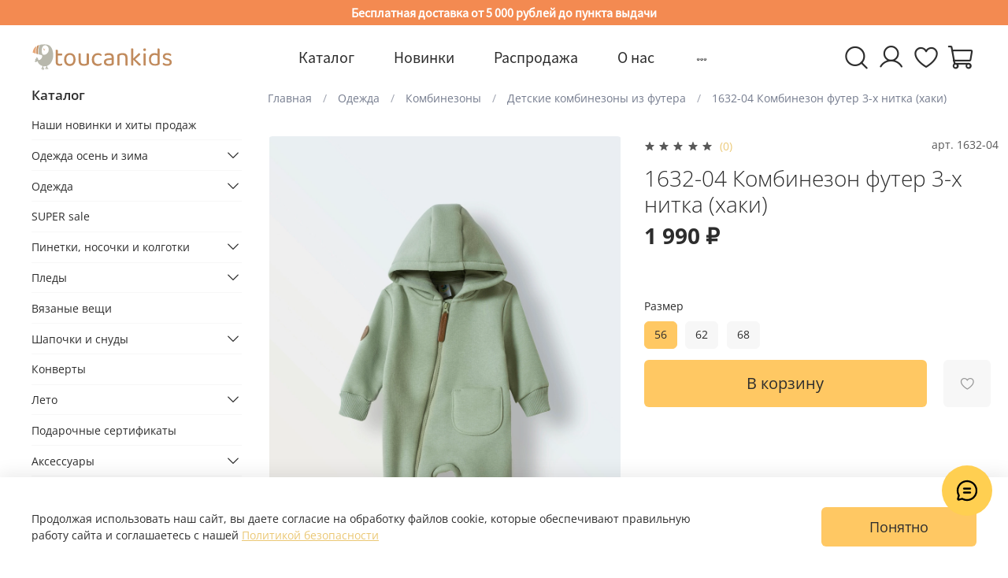

--- FILE ---
content_type: text/html; charset=utf-8
request_url: https://toucankids.ru/product/1632-04-kombinezon-futer-3-h-nitka-haki
body_size: 108251
content:





<!DOCTYPE html>
<html
  style="
	--color-btn-bg:#FFC863;
--color-btn-bg-is-dark:false;
--bg:#FFFFFF;
--bg-is-dark:false;

--color-text: var(--color-text-dark);
--color-text-minor-shade: var(--color-text-dark-minor-shade);
--color-text-major-shade: var(--color-text-dark-major-shade);
--color-text-half-shade: var(--color-text-dark-half-shade);

--color-notice-warning-is-dark:false;
--color-notice-success-is-dark:false;
--color-notice-error-is-dark:false;
--color-notice-info-is-dark:false;
--color-form-controls-bg:var(--bg);
--color-form-controls-bg-disabled:var(--bg-minor-shade);
--color-form-controls-border-color:var(--bg-half-shade);
--color-form-controls-color:var(--color-text);
--is-editor:false;


  "
  >
  <head><meta data-config="{&quot;product_id&quot;:434936232}" name="page-config" content="" /><meta data-config="{&quot;money_with_currency_format&quot;:{&quot;delimiter&quot;:&quot; &quot;,&quot;separator&quot;:&quot;.&quot;,&quot;format&quot;:&quot;%n %u&quot;,&quot;unit&quot;:&quot;₽&quot;,&quot;show_price_without_cents&quot;:1},&quot;currency_code&quot;:&quot;RUR&quot;,&quot;currency_iso_code&quot;:&quot;RUB&quot;,&quot;default_currency&quot;:{&quot;title&quot;:&quot;Российский рубль&quot;,&quot;code&quot;:&quot;RUR&quot;,&quot;rate&quot;:1.0,&quot;format_string&quot;:&quot;%n %u&quot;,&quot;unit&quot;:&quot;₽&quot;,&quot;price_separator&quot;:&quot;&quot;,&quot;is_default&quot;:true,&quot;price_delimiter&quot;:&quot;&quot;,&quot;show_price_with_delimiter&quot;:true,&quot;show_price_without_cents&quot;:true},&quot;facebook&quot;:{&quot;pixelActive&quot;:false,&quot;currency_code&quot;:&quot;RUB&quot;,&quot;use_variants&quot;:null},&quot;vk&quot;:{&quot;pixel_active&quot;:null,&quot;price_list_id&quot;:null},&quot;new_ya_metrika&quot;:true,&quot;ecommerce_data_container&quot;:&quot;dataLayer&quot;,&quot;common_js_version&quot;:null,&quot;vue_ui_version&quot;:null,&quot;feedback_captcha_enabled&quot;:&quot;1&quot;,&quot;account_id&quot;:2937263,&quot;hide_items_out_of_stock&quot;:false,&quot;forbid_order_over_existing&quot;:true,&quot;minimum_items_price&quot;:null,&quot;enable_comparison&quot;:true,&quot;locale&quot;:&quot;ru&quot;,&quot;client_group&quot;:null,&quot;consent_to_personal_data&quot;:{&quot;active&quot;:true,&quot;obligatory&quot;:true,&quot;description&quot;:&quot;\u003cp\u003eДаю \u003ca href=\&quot;https://toucankids.ru/page/politica_konfidenzialnosti\&quot;\u003eсогласие на обработку персональных данных\u003c/a\u003e.\u003c/p\u003e&quot;},&quot;recaptcha_key&quot;:&quot;6LfXhUEmAAAAAOGNQm5_a2Ach-HWlFKD3Sq7vfFj&quot;,&quot;recaptcha_key_v3&quot;:&quot;6LcZi0EmAAAAAPNov8uGBKSHCvBArp9oO15qAhXa&quot;,&quot;yandex_captcha_key&quot;:&quot;ysc1_ec1ApqrRlTZTXotpTnO8PmXe2ISPHxsd9MO3y0rye822b9d2&quot;,&quot;checkout_float_order_content_block&quot;:false,&quot;available_products_characteristics_ids&quot;:null,&quot;sber_id_app_id&quot;:&quot;5b5a3c11-72e5-4871-8649-4cdbab3ba9a4&quot;,&quot;theme_generation&quot;:4,&quot;quick_checkout_captcha_enabled&quot;:false,&quot;max_order_lines_count&quot;:500,&quot;sber_bnpl_min_amount&quot;:1000,&quot;sber_bnpl_max_amount&quot;:150000,&quot;counter_settings&quot;:{&quot;data_layer_name&quot;:&quot;dataLayer&quot;,&quot;new_counters_setup&quot;:true,&quot;add_to_cart_event&quot;:true,&quot;remove_from_cart_event&quot;:true,&quot;add_to_wishlist_event&quot;:true,&quot;purchase_event&quot;:true},&quot;site_setting&quot;:{&quot;show_cart_button&quot;:true,&quot;show_service_button&quot;:false,&quot;show_marketplace_button&quot;:false,&quot;show_quick_checkout_button&quot;:false},&quot;warehouses&quot;:[{&quot;id&quot;:4141222,&quot;title&quot;:&quot;Основной склад&quot;,&quot;array_index&quot;:0}],&quot;captcha_type&quot;:&quot;google&quot;,&quot;human_readable_urls&quot;:false}" name="shop-config" content="" /><meta name='js-evnvironment' content='production' /><meta name='default-locale' content='ru' /><meta name='insales-redefined-api-methods' content="[]" />        <script>
          document.addEventListener("DOMContentLoaded", function(event) {
            EventBus.subscribe('update_items:insales:cart', function (data) {
              let gift_variant_id;

              if (ol = (data["order_lines"].find(e => e.cart_line_id === 'gift'))) {
                gift_variant_id = ol["variant_id"];
              };

              if (window.localStorage.getItem('gift_variant_id') != gift_variant_id) {
                if (gift_variant_id) {
                  window.localStorage.setItem('gift_variant_id', gift_variant_id);
                } else {
                  window.localStorage.removeItem('gift_variant_id')
                }

                var url = new URL(window.location);
                if (url.pathname == '/cart_items') {
                  history.go();
                };
              };
            });
          });
        </script>
<script type="text/javascript" src="https://static.insales-cdn.com/assets/static-versioned/v3.72/static/libs/lodash/4.17.21/lodash.min.js"></script><script>dataLayer= []; dataLayer.push({
        event: 'view_item',
        ecommerce: {
          items: [{"item_id":"434936232","item_name":"1632-04 Комбинезон футер 3-х нитка (хаки)","item_category":"Каталог/Одежда/Комбинезоны/Детские комбинезоны из футера","price":1990}]
         }
      });</script>
<!--InsalesCounter -->
<script type="text/javascript">
(function() {
  if (typeof window.__insalesCounterId !== 'undefined') {
    return;
  }

  try {
    Object.defineProperty(window, '__insalesCounterId', {
      value: 2937263,
      writable: true,
      configurable: true
    });
  } catch (e) {
    console.error('InsalesCounter: Failed to define property, using fallback:', e);
    window.__insalesCounterId = 2937263;
  }

  if (typeof window.__insalesCounterId === 'undefined') {
    console.error('InsalesCounter: Failed to set counter ID');
    return;
  }

  let script = document.createElement('script');
  script.async = true;
  script.src = '/javascripts/insales_counter.js?7';
  let firstScript = document.getElementsByTagName('script')[0];
  firstScript.parentNode.insertBefore(script, firstScript);
})();
</script>
<!-- /InsalesCounter -->
    <!-- Google tag (gtag.js) -->
    <script async src="https://www.googletagmanager.com/gtag/js?id=G-D6YRVZ8GHF"></script>
    <script>
      window.dataLayer = window.dataLayer || [];
      function gtag(){dataLayer.push(arguments);}
      gtag('js', new Date());
      gtag('event', 'view_item', {
        items: [{"item_id":"434936232","item_name":"1632-04 Комбинезон футер 3-х нитка (хаки)","item_category":"Каталог/Одежда/Комбинезоны/Детские комбинезоны из футера","price":1990}]
      });
      gtag('config', 'G-D6YRVZ8GHF', { 'debug_mode':true });
    </script>
      <!-- Google Tag Manager -->
      <script>(function(w,d,s,l,i){w[l]=w[l]||[];w[l].push({'gtm.start':
      new Date().getTime(),event:'gtm.js'});var f=d.getElementsByTagName(s)[0],
      j=d.createElement(s),dl=l!='dataLayer'?'&l='+l:'';j.async=true;j.src=
      'https://www.googletagmanager.com/gtm.js?id='+i+dl;f.parentNode.insertBefore(j,f);
      })(window,document,'script','dataLayer','GTM-MSJN8SZ6');
      </script>
      <!-- End Google Tag Manager -->
    <script type="text/javascript">
      (function() {
        window.ohmywishes_jstag = { 
	'btn_code': ' <div class="omw_button_spot" style="margin-top: 0px; margin-bottom: 0px; min-width:20px; max-height:50px;"  data-title_kind="omw" data-size="30" data-color="none" data-logo="compact" data-type="colored" data-radius="50"  data-title="" data-description="" data-image="" data-price="" data-currency="RUB" </div>',
	'place': 'manual',
	'pos_class_id': ''
};

function ohmyStripHTML(html) {
  let doc = new DOMParser().parseFromString(html, 'text/html');
  return doc.body.textContent || "";
}

if (window.location.href.indexOf('/product/') > -1) {
	
	document.addEventListener("DOMContentLoaded", function(event) {

		let ohmyPickSelector = '';

		if (window.ohmywishes_jstag.place == 'after_class')
			ohmyPickSelector = window.ohmywishes_jstag.pos_class_id;

		if (window.ohmywishes_jstag.place == 'after_title')
			ohmyPickSelector = '.product__area-title';

		if (window.ohmywishes_jstag.place == 'after_price')
			ohmyPickSelector = '.product__price';

		if (window.ohmywishes_jstag.place == 'after_basket')
			ohmyPickSelector = '.product__controls';


		let ohmyBtnPickEl = null;

		if (ohmyPickSelector != '')
			ohmyBtnPickEl = document.querySelector(ohmyPickSelector);


		if (ohmyBtnPickEl && window.ohmywishes_jstag.place != 'manual') {


			let ohmyBtnEl = document.createElement('div');
			ohmyBtnEl.innerHTML = window.ohmywishes_jstag.btn_code;

			ohmyBtnPickEl.appendChild(ohmyBtnEl);


			let insales_product = document.querySelector('.product');
			let insales_product_id = insales_product.getAttribute('data-product-id');

			$.get('/front_api/products.json?ids='+ insales_product_id +'&with=price,short_description,images').done(function(data) {
			 
				 if (data.status == 'ok') {
					
					let ohmy_product_title = data.products[0].title;
					let ohmy_product_desc  = ohmyStripHTML(data.products[0].short_description);	
					let ohmy_product_price = data.products[0].variants.price;
					
					data.products[0].variants.forEach(function(variant) {
						if (variant.available) {
							ohmy_product_price = variant.price;
						}
					});
					
					
					let ohmyBtn = document.querySelector('.omw_button_spot');
					ohmyBtn.setAttribute('data-title', ohmy_product_title);
					ohmyBtn.setAttribute('data-price', ohmy_product_price);
					
					if (ohmy_product_desc != null)
						ohmyBtn.setAttribute('data-description', ohmy_product_desc);
						
					if (data.products[0].images && data.products[0].images[0] && data.products[0].images[0].original_url)
						ohmyBtn.setAttribute('data-image', data.products[0].images[0].original_url);	
						
				 }
			 
			});
		}

	});
}


      })();
    </script>

    <script type="text/javascript">
      (function() {
        var fileref = document.createElement('script');
        fileref.setAttribute("type","text/javascript");
        fileref.setAttribute("src", 'https://ohmywishes.com/deeplink/deeplink.js');
        document.getElementsByTagName("head")[0].appendChild(fileref);
      })();
    </script>

	<link rel="preconnect" href="https://aq.dolyame.ru/">



<!-- meta -->
<meta charset="UTF-8" /><title>1632-04 Комбинезон футер 3-х нитка (хаки) - купить в Москве по цене 1990.0 руб. | ToucanKids</title><meta name="description" content="1632-04 Комбинезон футер 3-х нитка (хаки). Уникальное качество и комфорт. Выбор цветов и размеров. Российское производство. Акции. Скидки. +7(901)555-85-10">
<meta data-config="{&quot;static-versioned&quot;: &quot;1.38&quot;}" name="theme-meta-data" content="">
<meta name="robots" content="index,follow" />
<meta http-equiv="X-UA-Compatible" content="IE=edge,chrome=1" />
<meta name="viewport" content="width=device-width, initial-scale=1.0" />
<meta name="SKYPE_TOOLBAR" content="SKYPE_TOOLBAR_PARSER_COMPATIBLE" />
<meta name="format-detection" content="telephone=no">
<meta name="yandex-verification" content="637f7173c39ac4cf" />
<meta name="google-site-verification" content="1JOCqd9B4aB_0MqWugnXeVi2ia5CLwuJArO4eRUj5GQ" />

<!-- Roistat Counter Start -->
<!-- script>(function(w, d, s, h, id) {    w.roistatProjectId = id; w.roistatHost = h;    var p = d.location.protocol == "https:" ? "https://" : "http://";    var u = /^.*roistat_visit=[^;]+(.*)?$/.test(d.cookie) ? "/dist/module.js" : "/api/site/1.0/"+id+"/init?referrer="+encodeURIComponent(d.location.href);    var js = d.createElement(s); js.charset="UTF-8"; js.async = 1; js.src = p+h+u; var js2 = d.getElementsByTagName(s)[0]; js2.parentNode.insertBefore(js, js2);})(window, document, 'script', 'cloud.roistat.com', '855f2c990b2de198de931c5eeeb0684e');</script -->
<!-- Roistat Counter End -->

<!-- canonical url--><link rel="canonical" href="https://toucankids.ru/product/1632-04-kombinezon-futer-3-h-nitka-haki"/>


<!-- rss feed-->
    <meta property="og:title" content="1632-04 Комбинезон футер 3-х нитка (хаки)">
    <meta property="og:type" content="website">
    <meta property="og:url" content="https://toucankids.ru/product/1632-04-kombinezon-futer-3-h-nitka-haki">

    
      <meta property="og:image" content="https://static.insales-cdn.com/images/products/1/3074/853134338/NE4A4207.jpg">
    




<!-- icons-->
<link rel="icon" type="image/png" sizes="16x16" href="https://static.insales-cdn.com/assets/1/8065/8740737/1768400163/favicon.png" /><style media="screen">
  @supports (content-visibility: hidden) {
	body:not(.settings_loaded) {
	  content-visibility: hidden;
	}
  }
  @supports not (content-visibility: hidden) {
	body:not(.settings_loaded) {
	  visibility: hidden;
	}
  }
</style>

<script type="text/javascript">
	var digiScript = document.createElement('script');
	digiScript.src = '//aq.dolyame.ru/7455/client.js';
	digiScript.defer = true;
	digiScript.async = true;
	document.head.appendChild(digiScript);
</script>
  <meta name='product-id' content='434936232' />
</head>
	
  <body data-multi-lang="false" data-theme-template="product" data-sidebar-type="sticky" data-sidebar-position="left">
	<div class="preloader">
	  <div class="lds-ellipsis"><div></div><div></div><div></div><div></div></div>
	</div>
	<noscript>
<div class="njs-alert-overlay">
  <div class="njs-alert-wrapper">
    <div class="njs-alert">
      <p></p>
    </div>
  </div>
</div>
</noscript>

	<div class="page_layout page_layout_sticky_left ">
	  <header>
	  
		<div
  class="layout widget-type_system_widget_v4_simple_text_2"
  style="--bg:#F38A51; --bg-is-dark:true; --bg-minor-shade:#f5a072; --bg-minor-shade-is-light:true; --bg-major-shade:#f7b490; --bg-major-shade-is-light:true; --bg-half-shade:#fef2ec; --bg-half-shade-is-light:true; --layout-wide-bg:true; --layout-pt:0.3vw; --layout-pb:0.3vw; --layout-wide-content:true; --layout-edge:true; --hide-desktop:false; --hide-mobile:false;"
  data-widget-drop-item-id="166475137"
  
  >
  <div class="layout__content">
    
  <div class="editable-block simple_text">
    <div class="static-text">
      <div style="text-align: center;"><strong><span class="chtw-uphead" style="font-size: 16px; font-family: SansPro, serif;">Бесплатная доставка от 5 000 рублей до пункта выдачи</span></strong></div>
    </div>
  </div>


  </div>
</div>

	  
		<div
  class="layout widget-type_widget_v4_header_7_45c1c97ac86349f4abb526e9f7afdc26"
  style="--logo-img:'https://static.insales-cdn.com/files/1/7977/109625129/original/toucan-black.svg'; --logo-max-width:180px; --live-search:true; --hide-search:false; --hide-language:true; --hide-personal:false; --hide-compare:true; --hide-favorite:false; --bage-bg:#000000; --bage-bg-is-dark:true; --bage-bg-minor-shade:#1a1a1a; --bage-bg-minor-shade-is-dark:true; --bage-bg-major-shade:#333333; --bage-bg-major-shade-is-dark:true; --bage-bg-half-shade:#808080; --bage-bg-half-shade-is-dark:true; --bg-blur:true; --layout-wide-content:true; --hide-desktop:false; --hide-mobile:false;"
  data-widget-drop-item-id="166475265"
  
  >
  <div class="layout__content">
    

  

  

  

    


<div class="header  ">
    <div class="header__content">
        <div class="header__area-show-menu">
            <button type="button" class="button button_size-s header__show-menu-btn js-show-side-panel">
                <span class="icon icon-bars"></span>
                <span class="header__show-menu-text">Меню</span>
            </button>

            <div class="header__search">
                <form action="/search" method="get" class="header__search-form" style="width: 0px;">
                    <input type="text" autocomplete="off"
                           class="form-control form-control_size-l header__search-field" name="q" value=""
                           placeholder="Поиск"  data-search-field >
                    <input type="hidden" name="lang" value="ru">
                    <div class="header__search__results" data-search-result></div>
                </form>
                <button type="button" class="header__search-btn js-show-search">
                    <span class="icon icon-search _show"></span>
                    <span class="icon icon-times _hide"></span>
                </button>
            </div>
        </div>

        <div class="header__area-logo">
            
      
          
              <a href=" / " class="header__logo">
                  <img src="https://static.insales-cdn.com/files/1/7977/109625129/original/toucan-black.svg" alt="Детские вещи для новорожденных - купить вещи для малышей до года в Москве в интернет-магазине | ToucanKids"
                       title="Детские вещи для новорожденных - купить вещи для малышей до года в Москве в интернет-магазине | ToucanKids">
              </a>
          
      
  
        </div>

        <div class="header__area-controls">
            
      <div class="header__search">
          <form action="/search" method="get" class="header__search-form">
              <input type="text" autocomplete="off" class="form-control form-control_size-l header__search-field"
                     name="q" value=""
                     placeholder="Поиск"  data-search-field >
              <input type="hidden" name="lang" value="ru">
              <div class="header__search__results" data-search-result></div>
          </form>
          <button type="button" class="header__search-btn js-show-search">
              <span class="icon icon-search _show"></span>
              <span class="icon icon-times _hide"></span>
          </button>
      </div>
  

            
                <a href="/client_account/orders" class="header__control-btn header__cabinet">
                    <span class="icon icon-user"></span>
                </a>
            

            

            
                <a href="/favorites" class="header__control-btn header__favorite">
          <span class="icon icon-favorites">
            <span class="header__control-bage favorites-empty" data-ui-favorites-counter>0</span>
          </span>
                </a>
            

            
                <a href="/cart_items" class="header__control-btn header__cart">
            <span class="icon icon-cart">
              <span class="header__control-bage cart-empty" data-cart-positions-count></span>
            </span>
                </a>
            

            

            
        
            
        
    

        </div>
        <div class="header__area-controls-mobile">
            
                <a href="/client_account/orders" class="header__control-btn header__cabinet">
                    <span class="icon icon-user"></span>
                </a>
            
            
                <a href="/cart_items" class="header__control-btn header__cart">
            <span class="icon icon-cart">
              <span class="header__control-bage cart-empty" data-cart-positions-count></span>
            </span>
                </a>
            
        </div>

        <div class="header__area-collections">
            
  

      

  

      <ul class="header__collections js-cut-list-collections" data-navigation>
          
              
                  

                  
                      
                          <li class="header__collections-item" data-navigation-item>
                              <div class="header__collections-controls">
                                  <a href="/collection/all" class="header__collections-link" data-navigation-link="/collection/all">
                                      Каталог
                                  </a>
                              </div>
                          </li>
                      
                          <li class="header__collections-item" data-navigation-item>
                              <div class="header__collections-controls">
                                  <a href="/collection/nashi-novinki" class="header__collections-link" data-navigation-link="/collection/nashi-novinki">
                                      Новинки
                                  </a>
                              </div>
                          </li>
                      
                          <li class="header__collections-item" data-navigation-item>
                              <div class="header__collections-controls">
                                  <a href="/collection/sale" class="header__collections-link" data-navigation-link="/collection/sale">
                                      Распродажа
                                  </a>
                              </div>
                          </li>
                      
                          <li class="header__collections-item" data-navigation-item>
                              <div class="header__collections-controls">
                                  <a href="/page/about" class="header__collections-link" data-navigation-link="/page/about">
                                      О нас
                                  </a>
                              </div>
                          </li>
                      
                          <li class="header__collections-item" data-navigation-item>
                              <div class="header__collections-controls">
                                  <a href="/page/sistema-loyalnosti" class="header__collections-link" data-navigation-link="/page/sistema-loyalnosti">
                                      Программа лояльности
                                  </a>
                              </div>
                          </li>
                      
                          <li class="header__collections-item" data-navigation-item>
                              <div class="header__collections-controls">
                                  <a href="/page/delivery" class="header__collections-link" data-navigation-link="/page/delivery">
                                      Доставка
                                  </a>
                              </div>
                          </li>
                      
                          <li class="header__collections-item" data-navigation-item>
                              <div class="header__collections-controls">
                                  <a href="/blogs/blog" class="header__collections-link" data-navigation-link="/blogs/blog">
                                      Блог
                                  </a>
                              </div>
                          </li>
                      
                          <li class="header__collections-item" data-navigation-item>
                              <div class="header__collections-controls">
                                  <a href="/page/contacts" class="header__collections-link" data-navigation-link="/page/contacts">
                                      Контакты
                                  </a>
                              </div>
                          </li>
                      
                          <li class="header__collections-item" data-navigation-item>
                              <div class="header__collections-controls">
                                  <a href="/page/sotrudnichestvo" class="header__collections-link" data-navigation-link="/page/sotrudnichestvo">
                                      Сотрудничество
                                  </a>
                              </div>
                          </li>
                      
                  
              
                  

                  
              
                  

                  
              
          
          
      </ul>
  
        </div>
    </div>
</div>


<div class="side-panel " style="visibility:hidden;">
    <div class="side-panel__content">
        <div class="side-panel__head">
            <button type="button" class="button hide-side-panel-btn-mobile js-hide-side-panel">
                <span class="icon icon-times"></span>
            </button>
            <div class="header__area-logo">
                <a href="/" class="header__logo">
                    <img src="https://static.insales-cdn.com/files/1/7977/109625129/original/toucan-black.svg" alt="Детские вещи для новорожденных - купить вещи для малышей до года в Москве в интернет-магазине | ToucanKids" title="Детские вещи для новорожденных - купить вещи для малышей до года в Москве в интернет-магазине | ToucanKids">
                </a>
            </div>

            
      <div class="header__search">
          <form action="/search" method="get" class="header__search-form">
              <input type="text" autocomplete="off" class="form-control form-control_size-l header__search-field"
                     name="q" value=""
                     placeholder="Поиск"  data-search-field >
              <input type="hidden" name="lang" value="ru">
              <div class="header__search__results" data-search-result></div>
          </form>
          <button type="button" class="header__search-btn js-show-search">
              <span class="icon icon-search _show"></span>
              <span class="icon icon-times _hide"></span>
          </button>
      </div>
  

            
                <a href="/client_account/orders" class="header__control-btn header__cabinet">
                    <span class="icon icon-user"></span>
                </a>
            

            

            
                <a href="/favorites" class="header__control-btn header__favorite">
          <span class="icon icon-favorites">
            <span class="header__control-bage" data-ui-favorites-counter>0</span>
          </span>
                </a>
            

            
                
            
        </div>

        <div class="mobile-collections">
            
  

      

  

      <ul class="header__collections js-cut-list-collections" data-navigation>
          
              
                  

                  
                      
                          <li class="header__collections-item" data-navigation-item>
                              <div class="header__collections-controls">
                                  <a href="/collection/all" class="header__collections-link" data-navigation-link="/collection/all">
                                      Каталог
                                  </a>
                              </div>
                          </li>
                      
                          <li class="header__collections-item" data-navigation-item>
                              <div class="header__collections-controls">
                                  <a href="/collection/nashi-novinki" class="header__collections-link" data-navigation-link="/collection/nashi-novinki">
                                      Новинки
                                  </a>
                              </div>
                          </li>
                      
                          <li class="header__collections-item" data-navigation-item>
                              <div class="header__collections-controls">
                                  <a href="/collection/sale" class="header__collections-link" data-navigation-link="/collection/sale">
                                      Распродажа
                                  </a>
                              </div>
                          </li>
                      
                          <li class="header__collections-item" data-navigation-item>
                              <div class="header__collections-controls">
                                  <a href="/page/about" class="header__collections-link" data-navigation-link="/page/about">
                                      О нас
                                  </a>
                              </div>
                          </li>
                      
                          <li class="header__collections-item" data-navigation-item>
                              <div class="header__collections-controls">
                                  <a href="/page/sistema-loyalnosti" class="header__collections-link" data-navigation-link="/page/sistema-loyalnosti">
                                      Программа лояльности
                                  </a>
                              </div>
                          </li>
                      
                          <li class="header__collections-item" data-navigation-item>
                              <div class="header__collections-controls">
                                  <a href="/page/delivery" class="header__collections-link" data-navigation-link="/page/delivery">
                                      Доставка
                                  </a>
                              </div>
                          </li>
                      
                          <li class="header__collections-item" data-navigation-item>
                              <div class="header__collections-controls">
                                  <a href="/blogs/blog" class="header__collections-link" data-navigation-link="/blogs/blog">
                                      Блог
                                  </a>
                              </div>
                          </li>
                      
                          <li class="header__collections-item" data-navigation-item>
                              <div class="header__collections-controls">
                                  <a href="/page/contacts" class="header__collections-link" data-navigation-link="/page/contacts">
                                      Контакты
                                  </a>
                              </div>
                          </li>
                      
                          <li class="header__collections-item" data-navigation-item>
                              <div class="header__collections-controls">
                                  <a href="/page/sotrudnichestvo" class="header__collections-link" data-navigation-link="/page/sotrudnichestvo">
                                      Сотрудничество
                                  </a>
                              </div>
                          </li>
                      
                  
              
                  

                  
              
                  

                  
              
          
          
      </ul>
  
        </div>

        

        

        


    </div>
    <button type="button" class="button button_size-m hide-side-panel-btn js-hide-side-panel">
        <span class="icon icon-times"></span>
    </button>
</div>

<div class="header-overlay js-hide-side-panel"></div>

<style>
    @media screen and (max-width: 767px) {
        header .header-wrapper > .layout {
            padding: 0 6px;
        }
        .layout.widget-type_system_widget_v4_breadcrumbs_1 {
            padding: 0 6px;
        }
        .layout.widget-type_system_widget_v4_breadcrumbs_1 .layout__content {
            padding: 0;
        }
    }

</style>
  </div>
</div>

	  
	  </header>

	  

	  <main>
		
  <div
  class="layout widget-type_widget_v4_breadcrumbs_1_e778d65b2870e18005c2d02e02ae3648"
  style="--delemeter:1; --align:start; --breadcrumb-color:#757C8E; --breadcrumb-color-is-dark:true; --breadcrumb-color-minor-shade:#848a9a; --breadcrumb-color-minor-shade-is-dark:true; --breadcrumb-color-major-shade:#9298a6; --breadcrumb-color-major-shade-is-dark:true; --breadcrumb-color-half-shade:#bdc0c9; --breadcrumb-color-half-shade-is-light:true; --layout-wide-bg:false; --layout-pt:1vw; --layout-pb:1vw; --layout-wide-content:false; --layout-edge:false; --hide-desktop:false; --hide-mobile:false;"
  data-widget-drop-item-id="166475393"
  
  >
  <div class="layout__content">
    

<div class="breadcrumb-wrapper delemeter_1">
  <ul class="breadcrumb">
	<li class="breadcrumb-item home">
	  <a class="breadcrumb-link" title="Главная" href="/">Главная</a>
	</li>
	
	
	  
	  
	  
	  
		
		
		
	  
		
		
		  <li class="breadcrumb-item" data-breadcrumbs="2">
			<a class="breadcrumb-link" title="Одежда" href="/collection/odezhda">Одежда</a>
		  </li>
		  
			<li class="breadcrumb-item button-breadcrumb">
			  <button class="bttn-hidden-breadcrumbs hidden-breadcrumbs js-hidden-bread">
				...
			  </button>
			</li>
		  
		
		
	  
		
		
		  <li class="breadcrumb-item" data-breadcrumbs="3">
			<a class="breadcrumb-link" title="Комбинезоны" href="/collection/kombinezony">Комбинезоны</a>
		  </li>
		  
		
		
	  
		
		
		  <li class="breadcrumb-item" data-breadcrumbs="4">
			<a class="breadcrumb-link" title="Детские комбинезоны из футера" href="/collection/detskie-kombinezon-iz-futera">Детские комбинезоны из футера</a>
		  </li>
		  
		
		
	  
	
		  <li class="breadcrumb-item" >
			<span class="breadcrumb-link" title="1632-04 Комбинезон футер 3-х нитка (хаки)">1632-04 Комбинезон футер 3-х нитка (хаки)</a>
		  </li>
	
	
  </ul>
</div>




  </div>
</div>


  <div
  class="layout widget-type_system_widget_v4_product_4"
  style="--display-property-color:text; --show-selected-variant-photos:false; --product-hide-variants-title:false; --product-hide-sku:false; --product-hide-compare:true; --product-hide-short-description:false; --product-hide-full-description:false; --product-hide-rating:true; --rating-color:#7188D4; --rating-color-is-dark:true; --rating-color-minor-shade:#8b9edc; --rating-color-minor-shade-is-dark:true; --rating-color-major-shade:#a4b3e4; --rating-color-major-shade-is-light:true; --rating-color-half-shade:#eff2fa; --rating-color-half-shade-is-light:true; --sticker-font-size:0.9rem; --video-before-image:false; --img-ratio:1; --img-fit:contain; --manager-photo:'https://static.insales-cdn.com/fallback_files/1/1474/1474/original/manager.png'; --layout-wide-bg:false; --layout-pt:1.5vw; --layout-pb:2.5vw; --layout-wide-content:false; --layout-edge:false; --hide-desktop:true; --hide-mobile:true;"
  data-widget-drop-item-id="166475521"
  
  >
  <div class="layout__content">
    <noindex>
  <div class="bnpl-modal modal micromodal-slide" id="modal-1" aria-hidden="true">
    <div class="modal__overlay" tabindex="-1" data-micromodal-close>
      <div class="modal__container" role="dialog" aria-modal="true" aria-labelledby="modal-1-title">
        <div class="modal__header">
          <div class="modal__header-logo" id="modal-2-title">
            <svg width="280" height="42" viewBox="0 0 280 42" fill="none" xmlns="http://www.w3.org/2000/svg">
              <g clip-path="url(#clip0_1909_108605)">
                <path
                  d="M72.2796 13.5252H60.5062V31.6613H56.5607V9.95996H76.225V31.6613H72.2796V13.5252ZM91.5552 19.3536H86.4419L86.3472 21.3067C86.242 23.7248 86.021 25.6365 85.6844 27.042C85.3687 28.4474 84.9688 29.5118 84.485 30.2352C84.0009 30.9378 83.4644 31.3822 82.8752 31.5683C82.2859 31.7543 81.6862 31.8473 81.0761 31.8473C80.7814 31.8473 80.4867 31.8267 80.1923 31.7853C79.9186 31.7647 79.6976 31.7337 79.5294 31.6923V27.941C79.782 28.0237 80.0555 28.065 80.3501 28.065C80.6868 28.065 81.0024 28.003 81.297 27.879C81.6127 27.7344 81.8861 27.3831 82.1177 26.825C82.349 26.267 82.5385 25.4196 82.6858 24.2828C82.854 23.1461 82.9699 21.565 83.033 19.5396L83.1593 16.1604H95.2167V31.6613H91.5552V19.3536ZM100.109 17.2454C100.635 16.8527 101.361 16.522 102.287 16.2533C103.234 15.9846 104.391 15.8503 105.759 15.8503C108.074 15.8503 109.799 16.274 110.936 17.1214C112.072 17.9688 112.64 19.4052 112.64 21.4307V31.6613H109.168V28.8711C108.789 29.7806 108.137 30.5142 107.211 31.0722C106.306 31.6303 105.223 31.9093 103.96 31.9093C102.361 31.9093 101.109 31.4959 100.204 30.6692C99.3201 29.8218 98.8782 28.6335 98.8782 27.104C98.8782 26.2154 99.0361 25.4816 99.3517 24.9029C99.6674 24.3242 100.109 23.8694 100.677 23.5388C101.245 23.1874 101.929 22.9394 102.729 22.7948C103.529 22.6501 104.413 22.5777 105.38 22.5777H108.947V21.8957C108.947 20.8002 108.674 20.0459 108.127 19.6325C107.6 19.2192 106.811 19.0125 105.759 19.0125C104.307 19.0125 103.139 19.2709 102.256 19.7876C101.372 20.2836 100.656 20.9449 100.109 21.7717V17.2454ZM105.128 28.6541C105.759 28.6541 106.296 28.5817 106.738 28.4371C107.2 28.2717 107.59 28.0754 107.906 27.8481C108.221 27.6 108.463 27.3315 108.632 27.042C108.8 26.7526 108.905 26.4736 108.947 26.205V24.9339H105.822C104.728 24.9339 103.918 25.0579 103.392 25.306C102.866 25.5539 102.603 26.0293 102.603 26.732C102.603 27.3315 102.813 27.8067 103.234 28.1581C103.676 28.4887 104.307 28.6541 105.128 28.6541ZM120.498 19.3536H115.447V16.1604H129.272V19.3536H124.159V31.6613H120.498V19.3536ZM132.343 16.1604H136.004V26.67L143.58 16.1604H147.083V31.6613H143.422V21.0276L135.847 31.6613H132.343V16.1604ZM167.29 26.205C166.743 26.515 166.112 26.7424 165.396 26.887C164.68 27.0316 163.955 27.104 163.218 27.104C161.325 27.104 159.84 26.67 158.768 25.8019C157.695 24.9339 157.158 23.5698 157.158 21.7097V16.1604H160.851V21.1516C160.851 22.0817 161.103 22.7741 161.608 23.2287C162.134 23.6628 162.892 23.8798 163.881 23.8798C165.185 23.8798 166.322 23.6421 167.29 23.1667V16.1604H170.983V31.6613H167.29V26.205ZM175.828 17.2454C176.355 16.8527 177.081 16.522 178.007 16.2533C178.953 15.9846 180.111 15.8503 181.479 15.8503C183.793 15.8503 185.518 16.274 186.655 17.1214C187.791 17.9688 188.36 19.4052 188.36 21.4307V31.6613H184.887V28.8711C184.508 29.7806 183.856 30.5142 182.931 31.0722C182.026 31.6303 180.942 31.9093 179.68 31.9093C178.08 31.9093 176.828 31.4959 175.923 30.6692C175.039 29.8218 174.597 28.6335 174.597 27.104C174.597 26.2154 174.756 25.4816 175.072 24.9029C175.387 24.3242 175.828 23.8694 176.396 23.5388C176.965 23.1874 177.649 22.9394 178.449 22.7948C179.248 22.6501 180.132 22.5777 181.1 22.5777H184.667V21.8957C184.667 20.8002 184.393 20.0459 183.846 19.6325C183.32 19.2192 182.53 19.0125 181.479 19.0125C180.026 19.0125 178.859 19.2709 177.975 19.7876C177.091 20.2836 176.376 20.9449 175.828 21.7717V17.2454ZM180.847 28.6541C181.479 28.6541 182.015 28.5817 182.457 28.4371C182.921 28.2717 183.31 28.0754 183.625 27.8481C183.941 27.6 184.182 27.3315 184.351 27.042C184.52 26.7526 184.624 26.4736 184.667 26.205V24.9339H181.542C180.448 24.9339 179.637 25.0579 179.111 25.306C178.586 25.5539 178.323 26.0293 178.323 26.732C178.323 27.3315 178.533 27.8067 178.953 28.1581C179.395 28.4887 180.026 28.6541 180.847 28.6541ZM205.181 30.1112C204.824 30.5452 204.182 30.9689 203.256 31.3822C202.331 31.7957 201.225 32.0023 199.942 32.0023C198.679 32.0023 197.532 31.837 196.501 31.5063C195.47 31.1549 194.586 30.6382 193.85 29.9562C193.113 29.2742 192.545 28.4267 192.145 27.414C191.746 26.4014 191.546 25.2129 191.546 23.8488C191.546 22.5261 191.746 21.3687 192.145 20.3766C192.567 19.3638 193.145 18.5268 193.881 17.8654C194.618 17.1834 195.502 16.6771 196.533 16.3464C197.564 15.995 198.711 15.8193 199.974 15.8193C201.046 15.8399 202.025 15.9846 202.909 16.2533C203.792 16.522 204.497 16.8527 205.024 17.2454V21.7717C204.476 20.9449 203.782 20.2836 202.94 19.7876C202.119 19.2709 201.131 19.0022 199.974 18.9815C198.458 18.9815 197.301 19.3742 196.501 20.1596C195.702 20.9449 195.301 22.123 195.301 23.6938V24.1588C195.301 25.7709 195.712 26.9594 196.533 27.724C197.375 28.4681 198.542 28.8401 200.037 28.8401C201.362 28.8401 202.445 28.6025 203.288 28.127C204.15 27.6517 204.782 27.073 205.181 26.391V30.1112ZM212.493 19.3536H207.443V16.1604H221.267V19.3536H216.154V31.6613H212.493V19.3536ZM233.901 26.5459H230.239L227.052 31.6613H222.98L226.641 26.0499C225.694 25.6779 224.979 25.1302 224.494 24.4068C224.012 23.6628 223.769 22.7844 223.769 21.7717C223.769 19.8289 224.337 18.4131 225.473 17.5245C226.61 16.6151 228.409 16.1604 230.87 16.1604H237.594V31.6613H233.901V26.5459ZM230.966 19.3536C229.724 19.3536 228.83 19.5292 228.283 19.8806C227.736 20.2319 227.462 20.8622 227.462 21.7717C227.483 22.4124 227.714 22.9084 228.156 23.2598C228.598 23.5905 229.304 23.7558 230.271 23.7558H233.901V19.3536H230.966ZM256.075 21.2447L251.53 27.817H250.361L245.785 21.2136V31.6613H242.092V16.1604H245.91L251.056 23.4147L256.043 16.1604H259.768V31.6613H256.075V21.2447ZM264.286 16.1604H267.947V26.67L275.523 16.1604H279.026V31.6613H275.364V21.0276L267.79 31.6613H264.286V16.1604Z"
                  fill="#353F47" />
                <path fill-rule="evenodd" clip-rule="evenodd"
                  d="M19.2779 9.77192C19.2779 15.0044 14.9624 19.246 9.63895 19.246C4.3155 19.246 0 15.0044 0 9.77192C0 4.53953 4.3155 0.297852 9.63895 0.297852C14.9624 0.297852 19.2779 4.53953 19.2779 9.77192ZM19.4361 32.1386C19.4361 37.3709 15.1206 41.6126 9.79708 41.6126C4.47364 41.6126 0.158133 37.3709 0.158133 32.1386C0.158133 26.9062 4.47364 22.6645 9.79708 22.6645C15.1206 22.6645 19.4361 26.9062 19.4361 32.1386ZM32.4101 41.6642C37.7335 41.6642 42.049 37.4225 42.049 32.1901C42.049 26.9578 37.7335 22.716 32.4101 22.716C27.0866 22.716 22.7711 26.9578 22.7711 32.1901C22.7711 37.4225 27.0866 41.6642 32.4101 41.6642Z"
                  fill="url(#paint0_linear_1909_108605)" />
                <path
                  d="M41.8883 9.91352C41.8883 15.1459 37.5727 19.3876 32.2493 19.3876C26.9258 19.3876 22.6104 15.1459 22.6104 9.91352C22.6104 4.68114 26.9258 0.439453 32.2493 0.439453C37.5727 0.439453 41.8883 4.68114 41.8883 9.91352ZM26.3245 9.91352C26.3245 13.1297 28.9771 15.7369 32.2493 15.7369C35.5215 15.7369 38.1741 13.1297 38.1741 9.91352C38.1741 6.6973 35.5215 4.09005 32.2493 4.09005C28.9771 4.09005 26.3245 6.6973 26.3245 9.91352Z"
                  fill="url(#paint1_linear_1909_108605)" />
              </g>
              <defs>
                <linearGradient id="paint0_linear_1909_108605" x1="1.08726e-07" y1="37.2086" x2="41.7368" y2="24.5569"
                  gradientUnits="userSpaceOnUse">
                  <stop stop-color="#F8EC4F" />
                  <stop offset="0.567624" stop-color="#4DE544" />
                  <stop offset="1" stop-color="#49C8FF" />
                </linearGradient>
                <linearGradient id="paint1_linear_1909_108605" x1="37.825" y1="0.439454" x2="26.4397" y2="19.3942"
                  gradientUnits="userSpaceOnUse">
                  <stop stop-color="#CDEFFD" />
                  <stop offset="1" stop-color="#91E5CB" />
                </linearGradient>
                <clipPath id="clip0_1909_108605">
                  <rect width="280" height="42" fill="white" />
                </clipPath>
              </defs>
            </svg>
          </div>
          <button type="button" class="modal__header-close close-btn">
            <span class="icon icon-times" aria-label="Close modal" data-micromodal-close></span>
          </button>
        </div>
        <div class="modal__content" id="modal-2-content">
          <span class="bigtitle">Оплачивайте покупку по частям</span>
          <p>Получайте заказы сразу, а платите за них постепенно.</p>

          <div class="wrapper option-1 option-1-1">
            <div class="c-stepper-desktop">
              <ol class="c-stepper desktop">
                <li class="c-stepper__item">
                  <span class="c-stepper__circle"><svg width="11" height="11" viewBox="0 0 11 11" fill="none"
                      xmlns="http://www.w3.org/2000/svg">
                      <path
                        d="M10.5355 10.2731C10.5355 8.99099 10.283 7.7214 9.79234 6.53686C9.30168 5.35231 8.58252 4.276 7.67591 3.36939C6.76929 2.46278 5.69299 1.74361 4.50844 1.25296C3.32389 0.762303 2.0543 0.509766 0.772161 0.509766V10.2731H10.5355Z"
                        fill="#C8CBD0"></path>
                    </svg>
                  </span>

                </li>
                <li class="c-stepper__item">
                  <span class="c-stepper__circle"><svg width="11" height="21" viewBox="0 0 11 21" fill="none"
                      xmlns="http://www.w3.org/2000/svg">
                      <path
                        d="M0.924015 0.508415C2.20616 0.508415 3.47575 0.760951 4.6603 1.25161C5.84484 1.74226 6.92115 2.46143 7.82776 3.36804C8.73437 4.27465 9.45354 5.35096 9.94419 6.53551C10.4349 7.72005 10.6874 8.98964 10.6874 10.2718C10.6874 11.5539 10.4349 12.8235 9.94419 14.0081C9.45354 15.1926 8.73437 16.2689 7.82776 17.1755C6.92115 18.0821 5.84484 18.8013 4.6603 19.292C3.47575 19.7826 2.20616 20.0352 0.924015 20.0352L0.924016 10.2718L0.924015 0.508415Z"
                        fill="#C8CBD0"></path>
                    </svg>
                  </span>

                </li>
                <li class="c-stepper__item">
                  <span class="c-stepper__circle"><svg width="20" height="21" viewBox="0 0 20 21" fill="none"
                      xmlns="http://www.w3.org/2000/svg">
                      <path
                        d="M10.0759 0.508413C12.0069 0.508413 13.8945 1.08102 15.5001 2.15384C17.1057 3.22665 18.3571 4.75148 19.096 6.5355C19.835 8.31953 20.0284 10.2826 19.6516 12.1765C19.2749 14.0704 18.345 15.8101 16.9796 17.1755C15.6142 18.541 13.8745 19.4708 11.9806 19.8476C10.0867 20.2243 8.12361 20.0309 6.33959 19.292C4.55557 18.553 3.03074 17.3016 1.95792 15.696C0.885111 14.0904 0.3125 12.2028 0.3125 10.2718L10.0759 10.2718L10.0759 0.508413Z"
                        fill="#C8CBD0"></path>
                    </svg>
                  </span>

                </li>
                <li class="c-stepper__item">
                  <span class="c-stepper__circle"><svg width="34" height="33" viewBox="0 0 34 33" fill="none"
                      xmlns="http://www.w3.org/2000/svg">
                      <path
                        d="M17.2278 0C14.0095 0 10.8634 0.954352 8.18746 2.74237C5.5115 4.53039 3.42584 7.07178 2.19423 10.0451C0.962617 13.0185 0.640372 16.2903 1.26824 19.4468C1.89611 22.6034 3.44589 25.5028 5.72161 27.7785C7.99733 30.0542 10.8968 31.604 14.0533 32.2319C17.2098 32.8598 20.4816 32.5375 23.455 31.3059C26.4283 30.0743 28.9697 27.9886 30.7578 25.3127C32.5458 22.6367 33.5001 19.4906 33.5001 16.2723C33.4919 11.9591 31.7748 7.82503 28.7249 4.77518C25.6751 1.72532 21.541 0.00827066 17.2278 0ZM24.9728 13.4246L15.804 22.1866C15.567 22.4096 15.2533 22.5329 14.9278 22.5308C14.7688 22.5331 14.6108 22.5039 14.4631 22.4448C14.3154 22.3857 14.1809 22.298 14.0673 22.1866L9.48287 17.8056C9.35572 17.6947 9.25231 17.5592 9.17886 17.4073C9.1054 17.2553 9.06343 17.0901 9.05546 16.9216C9.04748 16.753 9.07367 16.5846 9.13245 16.4264C9.19123 16.2682 9.28138 16.1236 9.3975 16.0011C9.51361 15.8787 9.65328 15.781 9.80812 15.7139C9.96295 15.6468 10.1298 15.6117 10.2985 15.6107C10.4672 15.6098 10.6344 15.6429 10.79 15.7082C10.9457 15.7735 11.0865 15.8696 11.204 15.9906L14.9278 19.5424L23.2517 11.6096C23.4951 11.3973 23.8111 11.2873 24.1338 11.3025C24.4564 11.3178 24.7606 11.4572 24.9829 11.6915C25.2051 11.9259 25.3282 12.2371 25.3263 12.5601C25.3244 12.8831 25.1978 13.1929 24.9728 13.4246Z"
                        fill="url(#paint0_linear_1809_22759)"></path>
                      <defs>
                        <linearGradient id="paint0_linear_1809_22759" x1="0.955566" y1="29.0391" x2="33.3463"
                          y2="19.3799" gradientUnits="userSpaceOnUse">
                          <stop stop-color="#F8EC4F"></stop>
                          <stop offset="0.567624" stop-color="#4DE544"></stop>
                          <stop offset="1" stop-color="#49C8FF"></stop>
                        </linearGradient>
                      </defs>
                    </svg>
                  </span>

                </li>
              </ol>


              <ol class="c-stepper mobile">
                <li class="c-stepper__item">
                  <span class="c-stepper__circle"><svg width="11" height="11" viewBox="0 0 11 11" fill="none"
                      xmlns="http://www.w3.org/2000/svg">
                      <path
                        d="M10.5355 10.2731C10.5355 8.99099 10.283 7.7214 9.79234 6.53686C9.30168 5.35231 8.58252 4.276 7.67591 3.36939C6.76929 2.46278 5.69299 1.74361 4.50844 1.25296C3.32389 0.762303 2.0543 0.509766 0.772161 0.509766V10.2731H10.5355Z"
                        fill="#C8CBD0"></path>
                    </svg>
                  </span>
                  <span class="c-stepper__title">25%</span>
                  <p class="c-stepper__desc">Платёж сегодня</p>
                </li>
                <li class="c-stepper__item">
                  <span class="c-stepper__circle"><svg width="11" height="21" viewBox="0 0 11 21" fill="none"
                      xmlns="http://www.w3.org/2000/svg">
                      <path
                        d="M0.924015 0.508415C2.20616 0.508415 3.47575 0.760951 4.6603 1.25161C5.84484 1.74226 6.92115 2.46143 7.82776 3.36804C8.73437 4.27465 9.45354 5.35096 9.94419 6.53551C10.4349 7.72005 10.6874 8.98964 10.6874 10.2718C10.6874 11.5539 10.4349 12.8235 9.94419 14.0081C9.45354 15.1926 8.73437 16.2689 7.82776 17.1755C6.92115 18.0821 5.84484 18.8013 4.6603 19.292C3.47575 19.7826 2.20616 20.0352 0.924015 20.0352L0.924016 10.2718L0.924015 0.508415Z"
                        fill="#C8CBD0"></path>
                    </svg>
                  </span>
                  <span class="c-stepper__title">25%</span>
                  <p class="c-stepper__desc">Через 2 недели</p>
                </li>
                <li class="c-stepper__item">
                  <span class="c-stepper__circle"><svg width="20" height="21" viewBox="0 0 20 21" fill="none"
                      xmlns="http://www.w3.org/2000/svg">
                      <path
                        d="M10.0759 0.508413C12.0069 0.508413 13.8945 1.08102 15.5001 2.15384C17.1057 3.22665 18.3571 4.75148 19.096 6.5355C19.835 8.31953 20.0284 10.2826 19.6516 12.1765C19.2749 14.0704 18.345 15.8101 16.9796 17.1755C15.6142 18.541 13.8745 19.4708 11.9806 19.8476C10.0867 20.2243 8.12361 20.0309 6.33959 19.292C4.55557 18.553 3.03074 17.3016 1.95792 15.696C0.885111 14.0904 0.3125 12.2028 0.3125 10.2718L10.0759 10.2718L10.0759 0.508413Z"
                        fill="#C8CBD0"></path>
                    </svg>
                  </span>
                  <span class="c-stepper__title">25%</span>
                  <p class="c-stepper__desc">Через 4 недели</p>
                </li>
                <li class="c-stepper__item">
                  <span class="c-stepper__circle"><svg width="34" height="33" viewBox="0 0 34 33" fill="none"
                      xmlns="http://www.w3.org/2000/svg">
                      <path
                        d="M17.2278 0C14.0095 0 10.8634 0.954352 8.18746 2.74237C5.5115 4.53039 3.42584 7.07178 2.19423 10.0451C0.962617 13.0185 0.640372 16.2903 1.26824 19.4468C1.89611 22.6034 3.44589 25.5028 5.72161 27.7785C7.99733 30.0542 10.8968 31.604 14.0533 32.2319C17.2098 32.8598 20.4816 32.5375 23.455 31.3059C26.4283 30.0743 28.9697 27.9886 30.7578 25.3127C32.5458 22.6367 33.5001 19.4906 33.5001 16.2723C33.4919 11.9591 31.7748 7.82503 28.7249 4.77517C25.6751 1.72532 21.541 0.00827066 17.2278 0V0ZM24.9728 13.4246L15.804 22.1866C15.567 22.4096 15.2533 22.5329 14.9278 22.5308C14.7688 22.5331 14.6108 22.5039 14.4631 22.4448C14.3154 22.3857 14.1809 22.298 14.0673 22.1866L9.48287 17.8056C9.35572 17.6947 9.25231 17.5592 9.17886 17.4073C9.1054 17.2553 9.06343 17.0901 9.05546 16.9216C9.04748 16.753 9.07367 16.5846 9.13245 16.4264C9.19123 16.2682 9.28138 16.1236 9.3975 16.0011C9.51361 15.8787 9.65328 15.781 9.80812 15.7139C9.96295 15.6468 10.1298 15.6117 10.2985 15.6107C10.4672 15.6098 10.6344 15.6429 10.79 15.7082C10.9457 15.7735 11.0865 15.8696 11.204 15.9906L14.9278 19.5424L23.2517 11.6096C23.4951 11.3973 23.8111 11.2873 24.1338 11.3025C24.4564 11.3178 24.7606 11.4572 24.9829 11.6915C25.2051 11.9259 25.3282 12.2371 25.3263 12.5601C25.3244 12.8831 25.1978 13.1929 24.9728 13.4246Z"
                        fill="url(#paint0_linear_1809_22758)"></path>
                      <defs>
                        <linearGradient id="paint0_linear_1809_22758" x1="0.955566" y1="29.0391" x2="33.3463"
                          y2="19.3799" gradientUnits="userSpaceOnUse">
                          <stop stop-color="#F8EC4F"></stop>
                          <stop offset="0.567624" stop-color="#4DE544"></stop>
                          <stop offset="1" stop-color="#49C8FF"></stop>
                        </linearGradient>
                      </defs>
                    </svg>


                  </span>
                  <span class="c-stepper__title">25%</span>
                  <p class="c-stepper__desc">Через 6 недель</p>

                </li>
              </ol>

              <ol class="c-stepper-text desktop">
                <li class="c-stepper-text__item">
                  <span class="c-stepper__title">25%</span>
                  <p class="c-stepper__desc">Платёж сегодня</p>

                </li>
                <li class="c-stepper-text__item">
                  <span class="c-stepper__title">25%</span>
                  <p class="c-stepper__desc">Через 2 недели</p>

                </li>
                <li class="c-stepper-text__item">
                  <span class="c-stepper__title">25%</span>
                  <p class="c-stepper__desc">Через 4 недели</p>

                </li>
                <li class="c-stepper-text__item">
                  <span class="c-stepper__title">25%</span>
                  <p class="c-stepper__desc">Через 6 недель</p>

                </li>
              </ol>
            </div>


            <div class="c-stepper-mobile">
              <ol class="c-stepper desktop">
                <li class="c-stepper__item">
                  <span class="c-stepper__circle"><svg width="11" height="11" viewBox="0 0 11 11" fill="none"
                      xmlns="http://www.w3.org/2000/svg">
                      <path
                        d="M10.5355 10.2731C10.5355 8.99099 10.283 7.7214 9.79234 6.53686C9.30168 5.35231 8.58252 4.276 7.67591 3.36939C6.76929 2.46278 5.69299 1.74361 4.50844 1.25296C3.32389 0.762303 2.0543 0.509766 0.772161 0.509766V10.2731H10.5355Z"
                        fill="#C8CBD0" />
                    </svg>
                  </span>

                </li>
                <li class="c-stepper__item">
                  <span class="c-stepper__circle"><svg width="11" height="21" viewBox="0 0 11 21" fill="none"
                      xmlns="http://www.w3.org/2000/svg">
                      <path
                        d="M0.924015 0.508415C2.20616 0.508415 3.47575 0.760951 4.6603 1.25161C5.84484 1.74226 6.92115 2.46143 7.82776 3.36804C8.73437 4.27465 9.45354 5.35096 9.94419 6.53551C10.4349 7.72005 10.6874 8.98964 10.6874 10.2718C10.6874 11.5539 10.4349 12.8235 9.94419 14.0081C9.45354 15.1926 8.73437 16.2689 7.82776 17.1755C6.92115 18.0821 5.84484 18.8013 4.6603 19.292C3.47575 19.7826 2.20616 20.0352 0.924015 20.0352L0.924016 10.2718L0.924015 0.508415Z"
                        fill="#C8CBD0" />
                    </svg>
                  </span>

                </li>
                <li class="c-stepper__item">
                  <span class="c-stepper__circle"><svg width="20" height="21" viewBox="0 0 20 21" fill="none"
                      xmlns="http://www.w3.org/2000/svg">
                      <path
                        d="M10.0759 0.508413C12.0069 0.508413 13.8945 1.08102 15.5001 2.15384C17.1057 3.22665 18.3571 4.75148 19.096 6.5355C19.835 8.31953 20.0284 10.2826 19.6516 12.1765C19.2749 14.0704 18.345 15.8101 16.9796 17.1755C15.6142 18.541 13.8745 19.4708 11.9806 19.8476C10.0867 20.2243 8.12361 20.0309 6.33959 19.292C4.55557 18.553 3.03074 17.3016 1.95792 15.696C0.885111 14.0904 0.3125 12.2028 0.3125 10.2718L10.0759 10.2718L10.0759 0.508413Z"
                        fill="#C8CBD0" />
                    </svg>
                  </span>

                </li>
                <li class="c-stepper__item">
                  <span class="c-stepper__circle"><svg width="34" height="34" viewBox="0 0 34 34" fill="none"
                      xmlns="http://www.w3.org/2000/svg">
                      <path
                        d="M17.0001 0.633789C13.7817 0.633789 10.6356 1.58814 7.95967 3.37616C5.28371 5.16418 3.19805 7.70556 1.96644 10.6789C0.734834 13.6523 0.412588 16.9241 1.04046 20.0806C1.66833 23.2371 3.21811 26.1366 5.49383 28.4123C7.76955 30.688 10.669 32.2378 13.8255 32.8657C16.982 33.4935 20.2538 33.1713 23.2272 31.9397C26.2006 30.7081 28.7419 28.6224 30.53 25.9465C32.318 23.2705 33.2723 20.1244 33.2723 16.9061C33.2641 12.5929 31.547 8.45882 28.4972 5.40896C25.4473 2.35911 21.3132 0.64206 17.0001 0.633789ZM24.745 14.0584L15.5762 22.8204C15.3392 23.0434 15.0255 23.1666 14.7 23.1646C14.541 23.1669 14.383 23.1377 14.2353 23.0786C14.0876 23.0195 13.9531 22.9318 13.8395 22.8204L9.25509 18.4394C9.12793 18.3285 9.02452 18.193 8.95107 18.0411C8.87762 17.8891 8.83565 17.7239 8.82767 17.5554C8.8197 17.3868 8.84589 17.2184 8.90466 17.0602C8.96344 16.902 9.0536 16.7574 9.16971 16.6349C9.28583 16.5125 9.4255 16.4148 9.58033 16.3477C9.73517 16.2806 9.90197 16.2455 10.0707 16.2445C10.2395 16.2435 10.4067 16.2767 10.5623 16.342C10.7179 16.4073 10.8587 16.5033 10.9762 16.6244L14.7 20.1762L23.0239 12.2434C23.2673 12.0311 23.5834 11.9211 23.906 11.9363C24.2286 11.9516 24.5329 12.091 24.7551 12.3253C24.9774 12.5597 25.1004 12.8709 25.0985 13.1939C25.0967 13.5169 24.97 13.8266 24.745 14.0584Z"
                        fill="url(#paint0_linear_1909_108625)" />
                      <defs>
                        <linearGradient id="paint0_linear_1909_108625" x1="0.727783" y1="29.6729" x2="33.1185"
                          y2="20.0137" gradientUnits="userSpaceOnUse">
                          <stop stop-color="#F8EC4F" />
                          <stop offset="0.567624" stop-color="#4DE544" />
                          <stop offset="1" stop-color="#49C8FF" />
                        </linearGradient>
                      </defs>
                    </svg>
                  </span>

                </li>
              </ol>
              <ol class="c-stepper-text desktop">
                <li class="c-stepper-text__item">
                  <span class="c-stepper__title">25%</span>
                  <p class="c-stepper__desc">Платёж сегодня</p>

                </li>
                <li class="c-stepper-text__item">
                  <span class="c-stepper__title">25%</span>
                  <p class="c-stepper__desc">Через 2 недели</p>

                </li>
                <li class="c-stepper-text__item">
                  <span class="c-stepper__title">25%</span>
                  <p class="c-stepper__desc">Через 4 недели</p>

                </li>
                <li class="c-stepper-text__item">
                  <span class="c-stepper__title">25%</span>
                  <p class="c-stepper__desc">Через 6 недель</p>

                </li>
              </ol>
            </div>


            
            

            
          </div>


          
          <span class="smalltitle">Всё просто</span>
          <div class="content-lists">
            <ul>
              <li>Покупка уже ваша</li>
              <li>Выбирайте любые понравившиеся товары, сборка заказа начнётся сразу после оформления и оплаты первых 25% стоимости.
                4 небольших платежа</li>
              <li>Плати частями – просто ещё один способ оплаты: сервис автоматически будет списывать по 1/4 от стоимости покупки каждые 2 недели.</li>
              
              <li>Нужно просто ввести ФИО, дату рождения, номер телефона и данные банковской карты.</li>
            </ul>
            <span class="smalltitle">Как оформить заказ</span>
            <ol class="modal-ol">
              <li>Соберите корзину.</li>
              <li>В способе оплаты нужно выбрать «Оплата частями».</li>
              <li>Спишем первый платёж и отправим вам заказ. Остальное — точно по графику.</li>
            </ol>
          </div>
        </div>
      </div>
    </div>
  </div>
</noindex>
<style>
/***** Modal Styles *****/
.bnpl-modal .modal__overlay {
  position: fixed;
  top: 0;
  left: 0;
  right: 0;
  bottom: 0;
  background: rgba(0, 0, 0, 0.6);
  display: flex;
  justify-content: center;
  align-items: center;
}
.bnpl-modal .modal__container {
  background-color: #fff;
  min-width: 660px;
  max-width: 660px;
  border-radius: 4px;
  box-sizing: border-box;
  overflow-y: auto;
  max-height: 80vh;
  overflow-x: hidden;
}
@media screen and (max-width: 767px) {
  .bnpl-modal .modal__container {
    max-height: 100vh;
    width: 100%;
    max-width: 100%;
    min-width: fit-content;
  }
}
.bnpl-modal .modal__container::-webkit-scrollbar {
  height: 2px;
  width: 5px;
  background-color: var(--bg-minor-shade);
}
.bnpl-modal .modal__container::-webkit-scrollbar-thumb {
  background-color: var(--color-btn-bg);
}
.bnpl-modal .modal__header {
  display: flex;
  justify-content: center;
  padding: 48.5px 24px 24px 24px;
  background: #f7f8fa;
}
.bnpl-modal .modal__header-logo {
  margin: auto;
  padding: 10px 0 39px 0;
}
.bnpl-modal .modal__close {
  background: transparent;
  border: 0;
  outline: none;
}
.bnpl-modal .modal__header .modal__close:before {
  content: "✕";
  font-size: 1.5rem;
}
.bnpl-modal .modal__content {
  padding: 24px 24px 64px 24px;
  margin-right: -0.5rem;
  -webkit-transform: translateZ(0) scale(1, 1);
  transform: translateZ(0) scale(1, 1);
}
.bnpl-modal .modal__content * {
  font-family: Golos, sans-serif !important;
}
.bnpl-modal .modal__content::-webkit-scrollbar {
  height: 2px;
  width: 5px;
  background-color: var(--bg-minor-shade);
}
.bnpl-modal .modal__content::-webkit-scrollbar-thumb {
  background-color: var(--color-btn-bg);
}
.bnpl-modal .modal__content h2,
.bnpl-modal .modal__content h3 {
  color: #000;
}
.bnpl-modal .modal__content p,
.bnpl-modal .modal__content .content-lists,
.bnpl-modal .c-stepper__title {
  color: #2B2D33 !important;
}
@keyframes mmfadeIn {
  from {
    opacity: 0;
  }
  to {
    opacity: 1;
  }
}
@keyframes mmfadeOut {
  from {
    opacity: 1;
  }
  to {
    opacity: 0;
  }
}
@keyframes mmslideIn {
  from {
    transform: translateY(15%);
  }
  to {
    transform: translateY(0);
  }
}
@keyframes mmslideOut {
  from {
    transform: translateY(0);
  }
  to {
    transform: translateY(-10%);
  }
}
.bnpl-modal.micromodal-slide {
  display: none;
}
.bnpl-modal.micromodal-slide.is-open {
  display: block;
}
.bnpl-modal.micromodal-slide[aria-hidden=false] .modal__overlay {
  animation: mmfadeIn 0.3s cubic-bezier(0, 0, 0.2, 1);
}
.bnpl-modal.micromodal-slide[aria-hidden=false] .modal__container {
  animation: mmslideIn 0.3s cubic-bezier(0, 0, 0.2, 1);
}
.bnpl-modal.micromodal-slide[aria-hidden=true] .modal__overlay {
  animation: mmfadeOut 0.3s cubic-bezier(0, 0, 0.2, 1);
}
.bnpl-modal.micromodal-slide[aria-hidden=true] .modal__container {
  animation: mmslideOut 0.3s cubic-bezier(0, 0, 0.2, 1);
}
.bnpl-modal.micromodal-slide .modal__container, .bnpl-modal.micromodal-slide .modal__overlay {
  will-change: transform;
  -webkit-transform: translateZ(0);
  transform: translateZ(0);
}
.bnpl-modal .modal__overlay {
  z-index: var(--zindex-modal);
}
.bnpl-modal .modal__close {
  cursor: pointer;
}
.bnpl-modal .load-review-image-name_default {
  display: none;
}
.bnpl-modal .close-btn {
  background: none;
  padding: 0;
  width: 15px;
  height: 15px;
  outline: none;
  color: var(--color-text);
  border-color: transparent;
  cursor: pointer;
}
.bnpl-modal .close-btn span {
  font-size: 15px;
  color: #2B2D33;
}
.bnpl-modal .content-lists ul,
.bnpl-modal .content-lists ol {
  margin: 0;
  padding: 0 0 0 1.3rem;
}
.bnpl-modal .content-lists h3 {
  margin: 32px 0 16px 0;
}
/* Switcher */
.bnpl-modal .switch {
  position: relative;
  display: inline-block;
  width: 40px;
  height: 24px;
}
.bnpl-modal .switch input {
  opacity: 0;
  width: 0;
  height: 0;
}
.bnpl-modal .slider {
  position: absolute;
  cursor: pointer;
  top: 0;
  left: 0;
  right: 0;
  bottom: 0;
  background-color: #ccc;
  -webkit-transition: 0.3s;
  transition: 0.3s;
}
.bnpl-modal .slider:before {
  position: absolute;
  content: "";
  height: 16px;
  width: 16px;
  left: 4px;
  bottom: 4px;
  background-color: white;
  -webkit-transition: 0.3s;
  transition: 0.3s;
}
.bnpl-modal input:checked + .slider {
  background-color: var(--color-btn-bg-minor-shade);
}
.bnpl-modal input:focus + .slider {
  box-shadow: 0 0 1px var(--color-btn-bg-minor-shade);
}
.bnpl-modal input:checked + .slider:before {
  -webkit-transform: translateX(16px);
  -ms-transform: translateX(16px);
  transform: translateX(16px);
}
/* Rounded sliders */
.bnpl-modal .slider.round {
  border-radius: 34px;
}
.bnpl-modal .slider.round:before {
  border-radius: 50%;
}
.bnpl-modal .bnpl-cart__stepper {
  display: grid;
  grid-template-columns: repeat(4, 1fr);
  gap: 6px;
  margin: 24px 0 25px 0;
}
.bnpl-modal .stepper-item {
  position: relative;
  display: flex;
  flex-direction: column;
  align-items: center;
  flex: 1;
}
.bnpl-modal .stepper-item__block {
  position: relative;
  z-index: 5;
  display: flex;
  justify-content: center;
  align-items: center;
  width: 100%;
  height: 9px;
  border-radius: 40px;
  background: #ccc;
  margin-bottom: 6px;
}
.bnpl-modal .stepper-item__block.completed {
  background: #4bb543;
}
.bnpl-modal .stepper-item__content .price {
  font-weight: bold;
}
.bnpl-modal .stepper-item.active {
  font-weight: bold;
}
.bnpl-modal .stepper-item.completed .step-counter {
  background-color: #4bb543;
}
.bnpl-modal .stepper-item__content {
  text-align: center;
}
/* BNPL */
.bnpl-modal .bnpl-cart__header {
  display: flex;
  justify-content: space-between;
  align-items: center;
}
.bnpl-modal .bnpl-cart__header-left {
  display: flex;
  flex-direction: column;
}
.bnpl-modal .bnpl-cart__header-left .today {
  font-size: 1.125rem;
  font-weight: bold;
}
.bnpl-modal .bnpl-cart__footer-content {
  display: flex;
  align-content: center;
  justify-content: space-between;
}
.bnpl-modal .bnpl-cart__footer-content .bnpl-info-link {
  text-decoration: none;
  color: var(--color-btn-second-color);
  cursor: pointer;
}
.bnpl-modal .c-stepper {
  padding: 30px 0px 0 80px;
  display: flex;
  --circle-size: clamp(1.5rem, 5vw, 3rem);
  --spacing: clamp(0.25rem, 2vw, 0.5rem);
}
@media screen and (max-width: 767px) {
  .bnpl-modal .c-stepper {
    padding: 0;
  }
}
.bnpl-modal .c-stepper__item {
  display: flex;
  flex-direction: column;
  flex: 1;
  text-align: center;
}
.bnpl-modal .c-stepper__item:after {
  content: "";
  position: relative;
  top: 18px;
  width: 51%;
  left: 36%;
  height: 4px;
  background-color: #c8cbd0;
  order: -1;
  border-radius: 4px;
}
.bnpl-modal .c-stepper__item:last-child {
  padding: 4px 0 0 0;
}
.bnpl-modal .c-stepper__item:last-child::after {
  content: "";
  position: relative;
  top: 18px;
  width: 51%;
  left: 36%;
  height: 4px;
  background-color: red;
  order: -1;
  border-radius: 4px;
  display: none;
}
.bnpl-modal .c-stepper__title {
  font-weight: bold;
  font-size: 24px;
  margin-bottom: 0.5rem;
}
.bnpl-modal .c-stepper__desc {
  color: grey;
  font-size: 14px;
  padding-left: var(--spacing);
  padding-right: var(--spacing);
}
.bnpl-modal .c-stepper-text {
  padding: 0 47px 10px 33px;
  display: grid;
  grid-template-columns: repeat(4, 1fr);
}
.bnpl-modal .c-stepper-text {
  padding: 0 47px 10px 33px;
  display: grid;
  grid-template-columns: repeat(4, 1fr);
}
.bnpl-modal .c-stepper-text__item {
  display: flex;
  flex-direction: column;
  flex: 1;
  text-align: center;
}
/*** Non-demo CSS ***/
.bnpl-modal .wrapper {
  max-width: 1000px;
  margin: 2rem auto 0;
  background: #f7f8fa;
}
.bnpl-modal .c-stepper .c-stepper__circle {
  width: 34px;
  height: 34px;
  border: 3.25446px solid #c8cbd0;
  border-radius: 16.2723px;
  position: relative;
}
.bnpl-modal .c-stepper .c-stepper__circle svg {
  position: absolute;
}
.bnpl-modal .c-stepper .c-stepper__item {
  /* &:nth-child(1) svg{
  	 top: 4px;
  	 right: 4px;
  }
   &:nth-child(2) svg{
  	 top: 5px;
  	 right: 5px;
  }
   &:nth-child(3) svg{
  	 top: 6px;
  	 right: 6px;
  }
   &:nth-child(4) svg{
  	 top: 8px;
  	 right: 8px;
  }
   */
}
.bnpl-modal .c-stepper .c-stepper__item .c-stepper__circle svg {
  top: 4px;
  right: 4px;
}
.bnpl-modal .c-stepper .c-stepper__item:nth-child(4) .c-stepper__circle {
  border: none;
  width: 34px;
  height: 34px;
}
.bnpl-modal .c-stepper .c-stepper__item svg {
  top: 0;
  right: 0;
}
.bnpl-modal .c-stepper.mobile {
  display: flex;
  flex-direction: column;
  gap: 10px;
  width: 320px;
  margin: 0 auto;
  text-align: center;
  align-items: center;
}
.bnpl-modal .c-stepper.mobile__item {
  align-items: center;
}
.bnpl-modal .c-stepper.mobile__item::after {
  display: none;
}
.bnpl-modal .c-stepper.mobile .c-stepper__item {
  align-items: center;
  gap: 4px;
}
.bnpl-modal .c-stepper.mobile .c-stepper__item * {
  margin: 0;
}
.bnpl-modal .c-stepper.mobile .c-stepper__item::after {
  display: none;
}
.bnpl-modal .desktop {
  display: none;
}
@media screen and (max-width: 767px) {
  .bnpl-modal .desktop {
    display: none;
  }
}
@media screen and (min-width: 768px) {
  .bnpl-modal .desktop {
    display: flex;
  }
}
@media screen and (min-width: 768px) {
  .bnpl-modal .mobile {
    display: none !important;
  }
}
.bnpl-modal .c-stepper-desktop {
  display: flex;
  flex-direction: column;
}
@media screen and (max-width: 767px) {
  .bnpl-modal .c-stepper-desktop {
    display: none;
  }
}
.bnpl-modal .c-stepper-mobile {
  display: grid;
  grid-template-columns: 50px 170px;
  justify-content: center;
  gap: 15px;
  padding: 24px 0;
}
@media screen and (min-width: 768px) {
  .bnpl-modal .c-stepper-mobile {
    display: none !important;
  }
}
.bnpl-modal .c-stepper-mobile .c-stepper {
  display: flex;
  flex-direction: column;
  padding: 0;
}
.bnpl-modal .c-stepper-mobile .c-stepper__item {
  display: flex;
  /* flex-direction: column;
  */
  /* flex: 1;
  */
  /* text-align: center;
  */
  padding: 0 0 56px 0;
  flex-direction: row;
}
.bnpl-modal .c-stepper-mobile .c-stepper__item:after {
  content: "";
  position: relative;
  top: 45px;
  width: 4px;
  left: 36%;
  height: 40px;
  background-color: #c8cbd0;
  order: -1;
  border-radius: 4px;
}
.bnpl-modal .c-stepper-mobile .c-stepper__item:last-child {
  padding: 0px 0 0 7px;
}
.bnpl-modal .c-stepper-mobile .c-stepper-text {
  padding: 0;
  display: flex;
  flex-direction: column;
  margin: 0;
}
.bnpl-modal .c-stepper-mobile .c-stepper-text__item {
  display: flex;
  flex-direction: column;
  flex: 1;
  text-align: center;
  padding: 0 0 20px 0;
}
.bnpl-modal .c-stepper-mobile .c-stepper__title {
  font-weight: bold;
  font-size: 24px;
  margin-bottom: 0.5rem;
}
.bnpl-modal .c-stepper-mobile .c-stepper__desc {
  color: grey;
  font-size: 14px;
  padding-left: var(--spacing);
  padding-right: var(--spacing);
  font-size: 14px;
}
.bnpl-modal .c-stepper-mobile .c-stepper-text__item:last-child {
  padding: 0;
}

.smalltitle {
  font-size: calc(var(--font-size)*1.75);
  line-height: 1.2;
  font-weight: 700;
  margin: 32px 0 16px 0;
  display: block;
  color: #000;
}

.bigtitle {
  font-size: calc(var(--font-size)*2);
  line-height: 1.2;
  font-weight: 700;
  margin: 32px 0 16px 0;
  display: block;
  color: #000;
}

/* BNPL end */


</style>























<div
  data-product-id="434936232"
  data-product-updated-at="1768293424"
  data-video-size="0"
  data-product-json="{&quot;id&quot;:434936232,&quot;url&quot;:&quot;/product/1632-04-kombinezon-futer-3-h-nitka-haki&quot;,&quot;title&quot;:&quot;1632-04 Комбинезон футер 3-х нитка (хаки)&quot;,&quot;short_description&quot;:null,&quot;available&quot;:true,&quot;unit&quot;:&quot;pce&quot;,&quot;permalink&quot;:&quot;1632-04-kombinezon-futer-3-h-nitka-haki&quot;,&quot;images&quot;:[{&quot;id&quot;:853134338,&quot;product_id&quot;:434936232,&quot;external_id&quot;:&quot;https://static.insales-cdn.com/images/products/1/3745/824487585/NE4A4207.jpg&quot;,&quot;position&quot;:1,&quot;created_at&quot;:&quot;2024-05-01T12:10:44.000+03:00&quot;,&quot;image_processing&quot;:false,&quot;title&quot;:null,&quot;url&quot;:&quot;https://static.insales-cdn.com/images/products/1/3074/853134338/thumb_NE4A4207.jpg&quot;,&quot;original_url&quot;:&quot;https://static.insales-cdn.com/images/products/1/3074/853134338/NE4A4207.jpg&quot;,&quot;medium_url&quot;:&quot;https://static.insales-cdn.com/images/products/1/3074/853134338/medium_NE4A4207.jpg&quot;,&quot;small_url&quot;:&quot;https://static.insales-cdn.com/images/products/1/3074/853134338/micro_NE4A4207.jpg&quot;,&quot;thumb_url&quot;:&quot;https://static.insales-cdn.com/images/products/1/3074/853134338/thumb_NE4A4207.jpg&quot;,&quot;compact_url&quot;:&quot;https://static.insales-cdn.com/images/products/1/3074/853134338/compact_NE4A4207.jpg&quot;,&quot;large_url&quot;:&quot;https://static.insales-cdn.com/images/products/1/3074/853134338/large_NE4A4207.jpg&quot;,&quot;filename&quot;:&quot;NE4A4207.jpg&quot;,&quot;image_content_type&quot;:&quot;image/jpeg&quot;},{&quot;id&quot;:937824533,&quot;product_id&quot;:434936232,&quot;external_id&quot;:null,&quot;position&quot;:2,&quot;created_at&quot;:&quot;2024-11-25T11:39:07.000+03:00&quot;,&quot;image_processing&quot;:false,&quot;title&quot;:null,&quot;url&quot;:&quot;https://static.insales-cdn.com/images/products/1/4373/937824533/thumb__MG_6978.jpg&quot;,&quot;original_url&quot;:&quot;https://static.insales-cdn.com/images/products/1/4373/937824533/_MG_6978.jpg&quot;,&quot;medium_url&quot;:&quot;https://static.insales-cdn.com/images/products/1/4373/937824533/medium__MG_6978.jpg&quot;,&quot;small_url&quot;:&quot;https://static.insales-cdn.com/images/products/1/4373/937824533/micro__MG_6978.jpg&quot;,&quot;thumb_url&quot;:&quot;https://static.insales-cdn.com/images/products/1/4373/937824533/thumb__MG_6978.jpg&quot;,&quot;compact_url&quot;:&quot;https://static.insales-cdn.com/images/products/1/4373/937824533/compact__MG_6978.jpg&quot;,&quot;large_url&quot;:&quot;https://static.insales-cdn.com/images/products/1/4373/937824533/large__MG_6978.jpg&quot;,&quot;filename&quot;:&quot;_MG_6978.jpg&quot;,&quot;image_content_type&quot;:&quot;image/jpeg&quot;},{&quot;id&quot;:977847282,&quot;product_id&quot;:434936232,&quot;external_id&quot;:null,&quot;position&quot;:4,&quot;created_at&quot;:&quot;2025-02-24T21:46:56.000+03:00&quot;,&quot;image_processing&quot;:false,&quot;title&quot;:null,&quot;url&quot;:&quot;https://static.insales-cdn.com/images/products/1/1010/977847282/thumb_1632-1633__1_.jpeg&quot;,&quot;original_url&quot;:&quot;https://static.insales-cdn.com/images/products/1/1010/977847282/1632-1633__1_.jpeg&quot;,&quot;medium_url&quot;:&quot;https://static.insales-cdn.com/images/products/1/1010/977847282/medium_1632-1633__1_.jpeg&quot;,&quot;small_url&quot;:&quot;https://static.insales-cdn.com/images/products/1/1010/977847282/micro_1632-1633__1_.jpeg&quot;,&quot;thumb_url&quot;:&quot;https://static.insales-cdn.com/images/products/1/1010/977847282/thumb_1632-1633__1_.jpeg&quot;,&quot;compact_url&quot;:&quot;https://static.insales-cdn.com/images/products/1/1010/977847282/compact_1632-1633__1_.jpeg&quot;,&quot;large_url&quot;:&quot;https://static.insales-cdn.com/images/products/1/1010/977847282/large_1632-1633__1_.jpeg&quot;,&quot;filename&quot;:&quot;1632-1633__1_.jpeg&quot;,&quot;image_content_type&quot;:&quot;image/jpeg&quot;}],&quot;first_image&quot;:{&quot;id&quot;:853134338,&quot;product_id&quot;:434936232,&quot;external_id&quot;:&quot;https://static.insales-cdn.com/images/products/1/3745/824487585/NE4A4207.jpg&quot;,&quot;position&quot;:1,&quot;created_at&quot;:&quot;2024-05-01T12:10:44.000+03:00&quot;,&quot;image_processing&quot;:false,&quot;title&quot;:null,&quot;url&quot;:&quot;https://static.insales-cdn.com/images/products/1/3074/853134338/thumb_NE4A4207.jpg&quot;,&quot;original_url&quot;:&quot;https://static.insales-cdn.com/images/products/1/3074/853134338/NE4A4207.jpg&quot;,&quot;medium_url&quot;:&quot;https://static.insales-cdn.com/images/products/1/3074/853134338/medium_NE4A4207.jpg&quot;,&quot;small_url&quot;:&quot;https://static.insales-cdn.com/images/products/1/3074/853134338/micro_NE4A4207.jpg&quot;,&quot;thumb_url&quot;:&quot;https://static.insales-cdn.com/images/products/1/3074/853134338/thumb_NE4A4207.jpg&quot;,&quot;compact_url&quot;:&quot;https://static.insales-cdn.com/images/products/1/3074/853134338/compact_NE4A4207.jpg&quot;,&quot;large_url&quot;:&quot;https://static.insales-cdn.com/images/products/1/3074/853134338/large_NE4A4207.jpg&quot;,&quot;filename&quot;:&quot;NE4A4207.jpg&quot;,&quot;image_content_type&quot;:&quot;image/jpeg&quot;},&quot;category_id&quot;:36841905,&quot;canonical_url_collection_id&quot;:25424327,&quot;price_kinds&quot;:[],&quot;price_min&quot;:&quot;1990.0&quot;,&quot;price_max&quot;:&quot;1990.0&quot;,&quot;bundle&quot;:null,&quot;updated_at&quot;:&quot;2026-01-13T11:37:04.000+03:00&quot;,&quot;video_links&quot;:[],&quot;reviews_average_rating_cached&quot;:null,&quot;reviews_count_cached&quot;:null,&quot;option_names&quot;:[{&quot;id&quot;:4854770,&quot;position&quot;:1,&quot;navigational&quot;:true,&quot;permalink&quot;:null,&quot;title&quot;:&quot;Размер&quot;,&quot;api_permalink&quot;:null}],&quot;properties&quot;:[{&quot;id&quot;:46396974,&quot;position&quot;:4,&quot;backoffice&quot;:false,&quot;is_hidden&quot;:false,&quot;is_navigational&quot;:false,&quot;permalink&quot;:&quot;strana-proizvodstva&quot;,&quot;title&quot;:&quot;Страна производства&quot;},{&quot;id&quot;:50806968,&quot;position&quot;:30,&quot;backoffice&quot;:false,&quot;is_hidden&quot;:false,&quot;is_navigational&quot;:false,&quot;permalink&quot;:&quot;tip-tkani&quot;,&quot;title&quot;:&quot;Состав&quot;},{&quot;id&quot;:57086807,&quot;position&quot;:36,&quot;backoffice&quot;:true,&quot;is_hidden&quot;:true,&quot;is_navigational&quot;:true,&quot;permalink&quot;:&quot;obschiy-artikul&quot;,&quot;title&quot;:&quot;Общий артикул&quot;},{&quot;id&quot;:57086808,&quot;position&quot;:37,&quot;backoffice&quot;:true,&quot;is_hidden&quot;:true,&quot;is_navigational&quot;:true,&quot;permalink&quot;:&quot;tsvet&quot;,&quot;title&quot;:&quot;Цвет&quot;},{&quot;id&quot;:57332387,&quot;position&quot;:38,&quot;backoffice&quot;:false,&quot;is_hidden&quot;:true,&quot;is_navigational&quot;:false,&quot;permalink&quot;:&quot;gost&quot;,&quot;title&quot;:&quot;ГОСТ&quot;},{&quot;id&quot;:60060046,&quot;position&quot;:40,&quot;backoffice&quot;:false,&quot;is_hidden&quot;:false,&quot;is_navigational&quot;:false,&quot;permalink&quot;:&quot;tip-tkani-2&quot;,&quot;title&quot;:&quot;Тип ткани&quot;},{&quot;id&quot;:-6,&quot;position&quot;:1000005,&quot;backoffice&quot;:false,&quot;is_hidden&quot;:true,&quot;is_navigational&quot;:false,&quot;permalink&quot;:&quot;kategoriya-tovara-v-vk&quot;,&quot;title&quot;:&quot;Категория товара в VK&quot;}],&quot;characteristics&quot;:[{&quot;id&quot;:197712881,&quot;property_id&quot;:50806968,&quot;position&quot;:2,&quot;title&quot;:&quot;80%-х/б; 20%-п/э&quot;,&quot;permalink&quot;:&quot;80-hb-20-pe&quot;},{&quot;id&quot;:245034931,&quot;property_id&quot;:57086808,&quot;position&quot;:10,&quot;title&quot;:&quot;#BEC7AF&quot;,&quot;permalink&quot;:&quot;bec7af&quot;},{&quot;id&quot;:245034927,&quot;property_id&quot;:57086807,&quot;position&quot;:7,&quot;title&quot;:&quot;1632&quot;,&quot;permalink&quot;:&quot;1632&quot;},{&quot;id&quot;:247648214,&quot;property_id&quot;:57332387,&quot;position&quot;:5,&quot;title&quot;:&quot;32119-2013&quot;,&quot;permalink&quot;:&quot;32119-2013&quot;},{&quot;id&quot;:271998785,&quot;property_id&quot;:60060046,&quot;position&quot;:6,&quot;title&quot;:&quot;80%-х/б; 20%-п/э&quot;,&quot;permalink&quot;:&quot;80-hb-20-pe&quot;},{&quot;id&quot;:183431068,&quot;property_id&quot;:46396974,&quot;position&quot;:1,&quot;title&quot;:&quot;Россия&quot;,&quot;permalink&quot;:&quot;rossiya&quot;},{&quot;id&quot;:222507270,&quot;property_id&quot;:-6,&quot;position&quot;:277,&quot;title&quot;:&quot;Гардероб/Детям/Новорождённым/Верхняя одежда&quot;,&quot;permalink&quot;:&quot;garderobdetyamnovorozhdyonnymverhnyaya-odezhda&quot;}],&quot;variants&quot;:[{&quot;ozon_link&quot;:null,&quot;wildberries_link&quot;:null,&quot;id&quot;:722213913,&quot;title&quot;:&quot;56&quot;,&quot;product_id&quot;:434936232,&quot;sku&quot;:&quot;1632-04&quot;,&quot;barcode&quot;:&quot;4673732200145&quot;,&quot;dimensions&quot;:null,&quot;available&quot;:true,&quot;image_ids&quot;:[853134338],&quot;image_id&quot;:853134338,&quot;weight&quot;:null,&quot;created_at&quot;:&quot;2024-04-29T23:10:51.000+03:00&quot;,&quot;updated_at&quot;:&quot;2026-01-13T11:37:02.000+03:00&quot;,&quot;quantity&quot;:28,&quot;quantity_at_warehouse0&quot;:&quot;28.0&quot;,&quot;price&quot;:&quot;1990.0&quot;,&quot;base_price&quot;:&quot;1990.0&quot;,&quot;old_price&quot;:null,&quot;price2&quot;:1190.0,&quot;prices&quot;:[1190.0],&quot;variant_field_values&quot;:[{&quot;id&quot;:96332765,&quot;variant_field_id&quot;:1909720,&quot;value&quot;:&quot;163204#16320456&quot;}],&quot;option_values&quot;:[{&quot;id&quot;:30299941,&quot;option_name_id&quot;:4854770,&quot;position&quot;:7,&quot;title&quot;:&quot;56&quot;,&quot;image_url&quot;:null,&quot;permalink&quot;:null}]},{&quot;ozon_link&quot;:null,&quot;wildberries_link&quot;:null,&quot;id&quot;:722213918,&quot;title&quot;:&quot;62&quot;,&quot;product_id&quot;:434936232,&quot;sku&quot;:&quot;1632-04&quot;,&quot;barcode&quot;:&quot;4673732200152&quot;,&quot;dimensions&quot;:null,&quot;available&quot;:true,&quot;image_ids&quot;:[853134338],&quot;image_id&quot;:853134338,&quot;weight&quot;:null,&quot;created_at&quot;:&quot;2024-04-29T23:10:52.000+03:00&quot;,&quot;updated_at&quot;:&quot;2026-01-13T11:37:02.000+03:00&quot;,&quot;quantity&quot;:28,&quot;quantity_at_warehouse0&quot;:&quot;28.0&quot;,&quot;price&quot;:&quot;1990.0&quot;,&quot;base_price&quot;:&quot;1990.0&quot;,&quot;old_price&quot;:null,&quot;price2&quot;:1190.0,&quot;prices&quot;:[1190.0],&quot;variant_field_values&quot;:[{&quot;id&quot;:96332769,&quot;variant_field_id&quot;:1909720,&quot;value&quot;:&quot;163204#16320462&quot;}],&quot;option_values&quot;:[{&quot;id&quot;:30299940,&quot;option_name_id&quot;:4854770,&quot;position&quot;:8,&quot;title&quot;:&quot;62&quot;,&quot;image_url&quot;:null,&quot;permalink&quot;:null}]},{&quot;ozon_link&quot;:null,&quot;wildberries_link&quot;:null,&quot;id&quot;:722213916,&quot;title&quot;:&quot;68&quot;,&quot;product_id&quot;:434936232,&quot;sku&quot;:&quot;1632-04&quot;,&quot;barcode&quot;:&quot;4673732200169&quot;,&quot;dimensions&quot;:null,&quot;available&quot;:true,&quot;image_ids&quot;:[853134338],&quot;image_id&quot;:853134338,&quot;weight&quot;:null,&quot;created_at&quot;:&quot;2024-04-29T23:10:52.000+03:00&quot;,&quot;updated_at&quot;:&quot;2026-01-13T11:37:02.000+03:00&quot;,&quot;quantity&quot;:28,&quot;quantity_at_warehouse0&quot;:&quot;28.0&quot;,&quot;price&quot;:&quot;1990.0&quot;,&quot;base_price&quot;:&quot;1990.0&quot;,&quot;old_price&quot;:null,&quot;price2&quot;:1190.0,&quot;prices&quot;:[1190.0],&quot;variant_field_values&quot;:[{&quot;id&quot;:96332768,&quot;variant_field_id&quot;:1909720,&quot;value&quot;:&quot;163204#16320468&quot;}],&quot;option_values&quot;:[{&quot;id&quot;:30299960,&quot;option_name_id&quot;:4854770,&quot;position&quot;:9,&quot;title&quot;:&quot;68&quot;,&quot;image_url&quot;:null,&quot;permalink&quot;:null}]}],&quot;accessories&quot;:[],&quot;list_card_mode&quot;:&quot;more_details&quot;,&quot;list_card_mode_with_variants&quot;:&quot;show_variants&quot;}"
  data-gallery-type="all-photos"
  class="product   is-zero-count-shown    is-more-variants is-forbid-order-over-existing  ">
  <div class="product__area-photo">
    
      <div class="product__gallery js-product-gallery">
        <div style="display:none" class="js-product-all-images  ">
          
          
          
            
            
              
              
              <div class="splide__slide product__slide-main" data-product-img-id="853134338">
                <a
                  class="img-ratio img-fit product__photo"
                  data-alt="1632-04 Комбинезон футер 3-х нитка (хаки)"
                  data-fslightbox="product-photos-lightbox"
                  data-type="image"
                  href="https://static.insales-cdn.com/images/products/1/3074/853134338/NE4A4207.jpg">
                  <div class="img-ratio__inner">
                    
                      <picture>
                        <source
                          srcset="https://static.insales-cdn.com/r/O8ClfZRTfAA/rs:fit:1000:0:1/q:100/plain/images/products/1/3074/853134338/NE4A4207.jpg@webp"
                          type="image/webp"
                          loading="lazy">
                        <img
                          src="https://static.insales-cdn.com/r/fX1GWevM050/rs:fit:1000:0:1/q:100/plain/images/products/1/3074/853134338/NE4A4207.jpg@jpg"
                          loading="lazy"
                          alt="1632-04 Комбинезон футер 3-х нитка (хаки)" />
                      </picture>
                    
                  </div>
                </a>
              </div>
              <div class="splide__slide product__slide-tumbs js-product-gallery-tumbs-slide" data-product-img-id="853134338">
                <div class="img-ratio img-ratio_contain product__photo-tumb">
                  <div class="img-ratio__inner">
                    
                      <picture>
                        <source
                          srcset="https://static.insales-cdn.com/r/qc5Fyc90HKg/rs:fit:150:0:1/q:100/plain/images/products/1/3074/853134338/NE4A4207.jpg@webp"
                          type="image/webp"
                          loading="lazy">
                        <img
                          src="https://static.insales-cdn.com/r/43m2I5ZTwXk/rs:fit:150:0:1/q:100/plain/images/products/1/3074/853134338/NE4A4207.jpg@jpg"
                          loading="lazy"
                          alt="1632-04 Комбинезон футер 3-х нитка (хаки)" />
                      </picture>
                    
                  </div>
                </div>
              </div>
            
              
              
              <div class="splide__slide product__slide-main" data-product-img-id="937824533">
                <a
                  class="img-ratio img-fit product__photo"
                  data-alt="1632-04 Комбинезон футер 3-х нитка (хаки)"
                  data-fslightbox="product-photos-lightbox"
                  data-type="image"
                  href="https://static.insales-cdn.com/images/products/1/4373/937824533/_MG_6978.jpg">
                  <div class="img-ratio__inner">
                    
                      <picture>
                        <source
                          srcset="https://static.insales-cdn.com/r/EINQXcRkgKA/rs:fit:1000:0:1/q:100/plain/images/products/1/4373/937824533/_MG_6978.jpg@webp"
                          type="image/webp"
                          loading="lazy">
                        <img
                          src="https://static.insales-cdn.com/r/GCqnSYt0jJE/rs:fit:1000:0:1/q:100/plain/images/products/1/4373/937824533/_MG_6978.jpg@jpg"
                          loading="lazy"
                          alt="1632-04 Комбинезон футер 3-х нитка (хаки)" />
                      </picture>
                    
                  </div>
                </a>
              </div>
              <div class="splide__slide product__slide-tumbs js-product-gallery-tumbs-slide" data-product-img-id="937824533">
                <div class="img-ratio img-ratio_contain product__photo-tumb">
                  <div class="img-ratio__inner">
                    
                      <picture>
                        <source
                          srcset="https://static.insales-cdn.com/r/pWkiy3Gmpwk/rs:fit:150:0:1/q:100/plain/images/products/1/4373/937824533/_MG_6978.jpg@webp"
                          type="image/webp"
                          loading="lazy">
                        <img
                          src="https://static.insales-cdn.com/r/m-IJe-slOLw/rs:fit:150:0:1/q:100/plain/images/products/1/4373/937824533/_MG_6978.jpg@jpg"
                          loading="lazy"
                          alt="1632-04 Комбинезон футер 3-х нитка (хаки)" />
                      </picture>
                    
                  </div>
                </div>
              </div>
            
              
              
              <div class="splide__slide product__slide-main" data-product-img-id="977847282">
                <a
                  class="img-ratio img-fit product__photo"
                  data-alt="1632-04 Комбинезон футер 3-х нитка (хаки)"
                  data-fslightbox="product-photos-lightbox"
                  data-type="image"
                  href="https://static.insales-cdn.com/images/products/1/1010/977847282/1632-1633__1_.jpeg">
                  <div class="img-ratio__inner">
                    
                      <picture>
                        <source
                          srcset="https://static.insales-cdn.com/r/G6eItMKmsJo/rs:fit:1000:0:1/q:100/plain/images/products/1/1010/977847282/1632-1633__1_.jpeg@webp"
                          type="image/webp"
                          loading="lazy">
                        <img
                          src="https://static.insales-cdn.com/r/M_Tnf99UHME/rs:fit:1000:0:1/q:100/plain/images/products/1/1010/977847282/1632-1633__1_.jpeg@jpeg"
                          loading="lazy"
                          alt="1632-04 Комбинезон футер 3-х нитка (хаки)" />
                      </picture>
                    
                  </div>
                </a>
              </div>
              <div class="splide__slide product__slide-tumbs js-product-gallery-tumbs-slide" data-product-img-id="977847282">
                <div class="img-ratio img-ratio_contain product__photo-tumb">
                  <div class="img-ratio__inner">
                    
                      <picture>
                        <source
                          srcset="https://static.insales-cdn.com/r/McvDfzZvaqk/rs:fit:150:0:1/q:100/plain/images/products/1/1010/977847282/1632-1633__1_.jpeg@webp"
                          type="image/webp"
                          loading="lazy">
                        <img
                          src="https://static.insales-cdn.com/r/s7toTqaU0TE/rs:fit:150:0:1/q:100/plain/images/products/1/1010/977847282/1632-1633__1_.jpeg@jpeg"
                          loading="lazy"
                          alt="1632-04 Комбинезон футер 3-х нитка (хаки)" />
                      </picture>
                    
                  </div>
                </div>
              </div>
            
           
            
          
          
        </div>

        <div class="product__gallery-main">
          <div class="splide js-product-gallery-main">
            <div class="splide__track">
              <div class="splide__list"></div>
            </div>
            <div class="splide__arrows">
              <button type="button" class="splide__arrow splide__arrow--prev">
                <span class="splide__arrow-icon icon-angle-left"></span>
              </button>
              <button type="button" class="splide__arrow splide__arrow--next">
                <span class="splide__arrow-icon icon-angle-right"></span>
              </button>
            </div>
          </div>
          <div class="product__available">
            <span data-product-card-available='{
              "availableText": "В наличии",
              "notAvailableText": "Нет в наличии"
            }'></span>
        </div>
          
  <div class="stickers">
    
    <div
      class="sticker sticker-sale"
      data-product-card-sale-value
      data-sticker-title="sticker-sale"></div>
    <div class="sticker sticker-preorder" data-sticker-title="sticker-preorder">Предзаказ</div>
  </div>

        </div>
        <div class="product__gallery-tumbs" style="--img-ratio: 1;">
          <div class="splide js-product-gallery-tumbs">
            <div class="splide__track">
              <div class="splide__list"></div>
            </div>
            <div class="splide__arrows">
              <button type="button" class="splide__arrow splide__arrow--prev">
                <span class="splide__arrow-icon icon-angle-left"></span>
              </button>
              <button type="button" class="splide__arrow splide__arrow--next">
                <span class="splide__arrow-icon icon-angle-right"></span>
              </button>
            </div>
          </div>
        </div>
      </div>
    
  </div>

  <form
    action="/cart_items"
    method="post"
    class="product__area-form product-form">
    <div class="product-form__area-rating">
      
    </div>

    <div class="product-form__area-sku">
      
        <div class="product__sku">
          <span data-product-card-sku='{"skuLabel": "арт. "}'></span>
        </div>
      
    </div>

    <div class="product-form__area-title">
      <h1 class="product__title heading">
        1632-04 Комбинезон футер 3-х нитка (хаки)
      </h1>
    </div>

    <div class="product-form__area-price">
      <div class="product__price">
        <span class="product__price-cur" data-product-card-price-from-cart></span>
        <span class="product__price-old" data-product-card-old-price></span>
        
      </div>
    </div>

    <div class="product-form__area-variants-bundle">
      
        
          
          <div class="product__variants">
            <select
              class="hide"
              name="variant_id"
              data-product-variants='{ "default": "option-radio"
            , "default": "option-span"
            
            
            }'>
              
                <option value="722213913">56</option>
              
                <option value="722213918">62</option>
              
                <option value="722213916">68</option>
              
            </select>
          </div>
        
      
    </div>

    
      
    

    <div class="product-form__area-controls">
      
      <div class="product__controls">
        <div class="product__controls-left">
          <div class="product__buy-btn-area" id="product-detail-buy-area">
            <div class="product__buy-btn-area-inner">
              
                
  <div class="add-cart-counter" data-add-cart-counter='{"step": "1"}'>
    <button
      type="button"
      class="button button_size-l add-cart-counter__btn"
      data-add-cart-counter-btn>
      <span class="button__icon icon-cart"></span>
      <span class="add-cart-counter__btn-label">В корзину</span>
    </button>
    <div class="add-cart-counter__controls">
      <button
        data-add-cart-counter-minus
        class="button button_size-l  add-cart-counter__controls-btn"
        type="button">-</button>
      <a href="/cart_items" class="button button_size-l add-cart-counter__detail">
        <span class="add-cart-counter__detail-text">В корзине
          <span data-add-cart-counter-count></span>
          шт</span>
        <span class="add-cart-counter__detail-dop-text">Перейти</span>
      </a>
      <button
        data-add-cart-counter-plus
        class="button button_size-l  add-cart-counter__controls-btn"
        type="button">+</button>
    </div>
  </div>

                
  <button
    data-product-card-preorder
    class="button button_size-l button_wide product__preorder-btn"
    type="button">Предзаказ</button>

              
            </div>

            

            <span class="button button_wide button_size-l product__not-available">Нет в наличии</span>

            
          </div>
        </div>

        <div class="product__controls-right">
          
            <span class="button button_second button_size-l favorites_btn" data-ui-favorites-trigger="434936232">
              <span class="btn-icon icon-favorites-o"></span>
              <span class="btn-icon icon-favorites-f"></span>
            </span>
          

          

          <div class="product__actions-btn">
            
              <span class="product__user-btn favorites-btn" data-ui-favorites-trigger="434936232">
                <span class="btn-icon icon-favorites-o"></span>
                <span class="btn-icon icon-favorites-f"></span>
                <span
                  class="btn-text"
                  data-ui-favorites-trigger-added-text="В избранном"
                  data-ui-favorites-trigger-not-added-text="В избранное"></span>
                </span>
            

            
          </div>

        </div>
      </div>
    </div>

    <div class="product-form__area-short-description">
      
        <div class="product__short-description static-text">
          
        </div>
      
    </div>
  </form>

  <div class="product__area-description">
    
      
        <div class="product__full-description static-text">
          <div class="product__block-title">Описание</div>
          <div class="cut-block js-cut-block" data-max-height="70">
            <div class="cut-block__content-wrapper">
              <div class="cut-block__content">
                <div class="product__description-content static-text">
                  <p><span>Комфортный комбинезон из качественного футера с начесом можно носить круглогодично. Он отлично подходит на весенне-летний сезон, а также как поддева на более прохладную погоду. Удобный крой не сковывает движения ребенка, мягкий начёс хорошо удерживает тепло. Молния наискосок по всей длине имеет защитную планку, а сверху добавлены анти-защипы для защиты шеи малыша.&nbsp;</span></p> <p><span>Глубокий капюшон с хлопковой подкладкой защитит ребенка дома от сквозняков, а на улице от прохладного ветра. ⁣</span></p> <p><span>Закрытые ножки комбинезона избавят от необходимости использования носочков, и позволят малышу чувствовать себя тепло и комфортно как дома, так и на прогулке. Стильный внешний вид обязательно выделит вашего малыша.</span></p>
                </div>
              </div>
            </div>
            <div class="cut-block__controls">
              <span class="cut-block__controls-link _show button-link js-show-cut-block">
                Показать полностью
              </span>
              <span class="cut-block__controls-link _hide button-link js-hide-cut-block">
                Свернуть
              </span>
            </div>
          </div>
        </div>
      
    
  </div>

  <div class="product__area-properties">
    
      
        <div class="product__properties">
          <div class="product__block-title">Характеристики</div>
          <div class="product__properties-content">
            <div class="grid-list product__properties-items">
              
                
                  <div class="product__property">
                    <div class="product__property-name">Страна производства</div>
                    <div class="product__property-value">
                      
                        Россия
                      
                    </div>
                  </div>
                
              
                
                  <div class="product__property">
                    <div class="product__property-name">Состав</div>
                    <div class="product__property-value">
                      
                        80%-х/б; 20%-п/э
                      
                    </div>
                  </div>
                
              
                
                  <div class="product__property">
                    <div class="product__property-name">Тип ткани</div>
                    <div class="product__property-value">
                      
                        80%-х/б; 20%-п/э
                      
                    </div>
                  </div>
                
              
            </div>
          </div>
        </div>
      
    

    
      
    
      
    
      
    
      
    
      
    
      
    
  </div>

  <div class="product__area-reviews">
    <div class="product__reviews" style="--img-ratio:1">
      
        
        <div class="reviews">
          <div class="product__block-title">
            Отзывы
            
          </div>
          <div class="reviews-list">
            

            
              <div class="reviews__empty-message">Отзывов еще никто не оставлял</div>
            
          </div>

          
        </div>

        <span class="button-link show-review-form-btn js-show-review-form ">
          <span class="show-review-form-btn__show-text">Написать отзыв</span>
          <span class="show-review-form-btn__hide-text">Отмена</span>
        </span>

        <div class="review-form-wrapper">
          <form data-reviews-form-wrapper='{"reviews_moderated": true , "url": "/product/1632-04-kombinezon-futer-3-h-nitka-haki" }' class="review-form" method="post" action="/product/1632-04-kombinezon-futer-3-h-nitka-haki/reviews#review_form" enctype="multipart/form-data">
            
            

            <div data-reviews-form-success='{"showTime": 10000, "message": "Отзыв добавлен и отправлен на модерацию", "reloadPage": false }' class="notice-success"></div>

            <div id="review_form" class="reviews-wrapper is-hide">
              <div class="reviews-form">
                <div class="reviews-form__header">
                  <div class="reviews-form__title">Оставить отзыв</div>
                </div>

                <div class="reviews-form__content">
                  <div class="form-field reviews-form__rating">
                    <label class="form-field__label">Рейтинг
                      <span class="text-error">*</span>
                    </label>
                    <div data-reviews-form-field-area class="star-rating-wrapper">
                      <div class="star-rating">
                        
                        
                          <input
                            data-reviews-form-field
                            name="review[rating]"
                            id="star5-434936232-77950016"
                            type="radio"
                            class="star-radio"
                            value="5" />
                          <label
                            title="5"
                            for="star5-434936232-77950016"
                            class="star-label icon icon-star"></label>
                          
                        
                          <input
                            data-reviews-form-field
                            name="review[rating]"
                            id="star4-434936232-77950016"
                            type="radio"
                            class="star-radio"
                            value="4" />
                          <label
                            title="4"
                            for="star4-434936232-77950016"
                            class="star-label icon icon-star"></label>
                          
                        
                          <input
                            data-reviews-form-field
                            name="review[rating]"
                            id="star3-434936232-77950016"
                            type="radio"
                            class="star-radio"
                            value="3" />
                          <label
                            title="3"
                            for="star3-434936232-77950016"
                            class="star-label icon icon-star"></label>
                          
                        
                          <input
                            data-reviews-form-field
                            name="review[rating]"
                            id="star2-434936232-77950016"
                            type="radio"
                            class="star-radio"
                            value="2" />
                          <label
                            title="2"
                            for="star2-434936232-77950016"
                            class="star-label icon icon-star"></label>
                          
                        
                          <input
                            data-reviews-form-field
                            name="review[rating]"
                            id="star1-434936232-77950016"
                            type="radio"
                            class="star-radio"
                            value="1" />
                          <label
                            title="1"
                            for="star1-434936232-77950016"
                            class="star-label icon icon-star"></label>
                          
                        
                      </div>
                      <div data-reviews-form-field-error class="form__field-error"></div>
                    </div>
                  </div>
                  <div class="grid-list grid-list_wide">
                    <div data-reviews-form-field-area class="form-field is-required ">
                      <label class="form-field__label">Имя
                        <span class="text-error">*</span>
                      </label>
                      <input
                        data-reviews-form-field='{"isRequired": true, "errorMessage": "Необходимо заполнить поле Имя"}'
                        name="review[author]"
                        placeholder="Имя"
                        value=""
                        type="text"
                        class="form-control form-control_size-m" />
                      <div data-reviews-form-field-error class="form__field-error"></div>
                    </div>
                    <div data-reviews-form-field-area class="form-field is-required ">
                      <label class="form-field__label">Email
                        <span class="text-error">*</span>
                      </label>
                      <input
                        data-reviews-form-field='{"isRequired": true, "errorMessage": "Неверно заполнено поле Email"}'
                        name="review[email]"
                        placeholder="Email"
                        value=""
                        type="text"
                        class="form-control form-control_size-m"
                      />
                      <div data-reviews-form-field-error class="form__field-error"></div>
                    </div>
                  </div>
                  <div data-reviews-form-field-area class="form-field form-comment is-required ">
                    <label class="form-field__label">Отзыв
                      <span class="text-error">*</span>
                    </label>
                    <textarea
                      data-reviews-form-field='{"isRequired": true, "errorMessage": "Пожалуйста, введите сообщение"}'
                      name="review[content]"
                      placeholder="Отзыв"
                      class="form-control form-control_size-m is-textarea"
                    ></textarea>
                    <div data-reviews-form-field-error class="form__field-error"></div>
                  </div>
                  

                  
                    
                    <div data-reviews-form-field-area class="form-row form-field form-captcha ">
                      <div
                        data-recaptcha-type="invisible"
                        data-reviews-form-recaptcha='{"isRequired": true, "errorMessage": "Необходимо подтвердить «Я не робот»"}'
                        id="captcha_challenge"
                        class="captcha-recaptcha"
                      ></div>
                      <div data-reviews-form-field-error class="form__field-error"></div>
                    </div>
                    
                  

                  <div class="form-field form-field_conctrols">
                    <button type="submit" class="button button_wide">Оставить отзыв</button>
                  </div>
                </div>
                
                  <div class="reviews-form__moderation-info">
                    Перед публикацией отзывы проходят модерацию
                  </div>
                
              </div>
            </div>
          </form>
        </div>
      
    </div>
  </div>

  <div class="product__area-calculate-delivery">
    <div class="product__calculate-delivery">
      



    </div>
  </div>
</div>


  </div>
</div>


  <div
  class="layout widget-type_widget_v4_product_8_3411c25bdb219643327ef86ba30ee16e"
  style="--show-selected-variant-photos:false; --hide-table:true; --product-hide-variants-title:false; --product-hide-sku:false; --product-hide-compare:true; --hide-favorite:false; --product-hide-short-description:true; --product-hide-rating:false; --rating-color:#2D2D2D; --rating-color-is-dark:true; --rating-color-minor-shade:#434343; --rating-color-minor-shade-is-dark:true; --rating-color-major-shade:#585858; --rating-color-major-shade-is-dark:true; --rating-color-half-shade:#969696; --rating-color-half-shade-is-dark:true; --sticker-font-size:0.8rem; --display-property-color:option-preview; --padding-button-vert:9.8px; --padding-button-hor:12px; --controls-btn-width-size:440px; --controls-height-xl:60px; --controls-font-size-xl:20px; --video-before-image:false; --img-ratio:0.7; --img-fit:contain; --layout-wide-bg:false; --layout-pt:2vw; --layout-pb:2vw; --layout-wide-content:false; --layout-edge:false; --hide-desktop:false; --hide-mobile:false;"
  data-widget-drop-item-id="166475649"
  
  >
  <div class="layout__content">
    





<div
  data-product-id="434936232"
  data-product-updated-at="1768293424"
  data-video-size="0"
  data-product-json="{&quot;id&quot;:434936232,&quot;url&quot;:&quot;/product/1632-04-kombinezon-futer-3-h-nitka-haki&quot;,&quot;title&quot;:&quot;1632-04 Комбинезон футер 3-х нитка (хаки)&quot;,&quot;short_description&quot;:null,&quot;available&quot;:true,&quot;unit&quot;:&quot;pce&quot;,&quot;permalink&quot;:&quot;1632-04-kombinezon-futer-3-h-nitka-haki&quot;,&quot;images&quot;:[{&quot;id&quot;:853134338,&quot;product_id&quot;:434936232,&quot;external_id&quot;:&quot;https://static.insales-cdn.com/images/products/1/3745/824487585/NE4A4207.jpg&quot;,&quot;position&quot;:1,&quot;created_at&quot;:&quot;2024-05-01T12:10:44.000+03:00&quot;,&quot;image_processing&quot;:false,&quot;title&quot;:null,&quot;url&quot;:&quot;https://static.insales-cdn.com/images/products/1/3074/853134338/thumb_NE4A4207.jpg&quot;,&quot;original_url&quot;:&quot;https://static.insales-cdn.com/images/products/1/3074/853134338/NE4A4207.jpg&quot;,&quot;medium_url&quot;:&quot;https://static.insales-cdn.com/images/products/1/3074/853134338/medium_NE4A4207.jpg&quot;,&quot;small_url&quot;:&quot;https://static.insales-cdn.com/images/products/1/3074/853134338/micro_NE4A4207.jpg&quot;,&quot;thumb_url&quot;:&quot;https://static.insales-cdn.com/images/products/1/3074/853134338/thumb_NE4A4207.jpg&quot;,&quot;compact_url&quot;:&quot;https://static.insales-cdn.com/images/products/1/3074/853134338/compact_NE4A4207.jpg&quot;,&quot;large_url&quot;:&quot;https://static.insales-cdn.com/images/products/1/3074/853134338/large_NE4A4207.jpg&quot;,&quot;filename&quot;:&quot;NE4A4207.jpg&quot;,&quot;image_content_type&quot;:&quot;image/jpeg&quot;},{&quot;id&quot;:937824533,&quot;product_id&quot;:434936232,&quot;external_id&quot;:null,&quot;position&quot;:2,&quot;created_at&quot;:&quot;2024-11-25T11:39:07.000+03:00&quot;,&quot;image_processing&quot;:false,&quot;title&quot;:null,&quot;url&quot;:&quot;https://static.insales-cdn.com/images/products/1/4373/937824533/thumb__MG_6978.jpg&quot;,&quot;original_url&quot;:&quot;https://static.insales-cdn.com/images/products/1/4373/937824533/_MG_6978.jpg&quot;,&quot;medium_url&quot;:&quot;https://static.insales-cdn.com/images/products/1/4373/937824533/medium__MG_6978.jpg&quot;,&quot;small_url&quot;:&quot;https://static.insales-cdn.com/images/products/1/4373/937824533/micro__MG_6978.jpg&quot;,&quot;thumb_url&quot;:&quot;https://static.insales-cdn.com/images/products/1/4373/937824533/thumb__MG_6978.jpg&quot;,&quot;compact_url&quot;:&quot;https://static.insales-cdn.com/images/products/1/4373/937824533/compact__MG_6978.jpg&quot;,&quot;large_url&quot;:&quot;https://static.insales-cdn.com/images/products/1/4373/937824533/large__MG_6978.jpg&quot;,&quot;filename&quot;:&quot;_MG_6978.jpg&quot;,&quot;image_content_type&quot;:&quot;image/jpeg&quot;},{&quot;id&quot;:977847282,&quot;product_id&quot;:434936232,&quot;external_id&quot;:null,&quot;position&quot;:4,&quot;created_at&quot;:&quot;2025-02-24T21:46:56.000+03:00&quot;,&quot;image_processing&quot;:false,&quot;title&quot;:null,&quot;url&quot;:&quot;https://static.insales-cdn.com/images/products/1/1010/977847282/thumb_1632-1633__1_.jpeg&quot;,&quot;original_url&quot;:&quot;https://static.insales-cdn.com/images/products/1/1010/977847282/1632-1633__1_.jpeg&quot;,&quot;medium_url&quot;:&quot;https://static.insales-cdn.com/images/products/1/1010/977847282/medium_1632-1633__1_.jpeg&quot;,&quot;small_url&quot;:&quot;https://static.insales-cdn.com/images/products/1/1010/977847282/micro_1632-1633__1_.jpeg&quot;,&quot;thumb_url&quot;:&quot;https://static.insales-cdn.com/images/products/1/1010/977847282/thumb_1632-1633__1_.jpeg&quot;,&quot;compact_url&quot;:&quot;https://static.insales-cdn.com/images/products/1/1010/977847282/compact_1632-1633__1_.jpeg&quot;,&quot;large_url&quot;:&quot;https://static.insales-cdn.com/images/products/1/1010/977847282/large_1632-1633__1_.jpeg&quot;,&quot;filename&quot;:&quot;1632-1633__1_.jpeg&quot;,&quot;image_content_type&quot;:&quot;image/jpeg&quot;}],&quot;first_image&quot;:{&quot;id&quot;:853134338,&quot;product_id&quot;:434936232,&quot;external_id&quot;:&quot;https://static.insales-cdn.com/images/products/1/3745/824487585/NE4A4207.jpg&quot;,&quot;position&quot;:1,&quot;created_at&quot;:&quot;2024-05-01T12:10:44.000+03:00&quot;,&quot;image_processing&quot;:false,&quot;title&quot;:null,&quot;url&quot;:&quot;https://static.insales-cdn.com/images/products/1/3074/853134338/thumb_NE4A4207.jpg&quot;,&quot;original_url&quot;:&quot;https://static.insales-cdn.com/images/products/1/3074/853134338/NE4A4207.jpg&quot;,&quot;medium_url&quot;:&quot;https://static.insales-cdn.com/images/products/1/3074/853134338/medium_NE4A4207.jpg&quot;,&quot;small_url&quot;:&quot;https://static.insales-cdn.com/images/products/1/3074/853134338/micro_NE4A4207.jpg&quot;,&quot;thumb_url&quot;:&quot;https://static.insales-cdn.com/images/products/1/3074/853134338/thumb_NE4A4207.jpg&quot;,&quot;compact_url&quot;:&quot;https://static.insales-cdn.com/images/products/1/3074/853134338/compact_NE4A4207.jpg&quot;,&quot;large_url&quot;:&quot;https://static.insales-cdn.com/images/products/1/3074/853134338/large_NE4A4207.jpg&quot;,&quot;filename&quot;:&quot;NE4A4207.jpg&quot;,&quot;image_content_type&quot;:&quot;image/jpeg&quot;},&quot;category_id&quot;:36841905,&quot;canonical_url_collection_id&quot;:25424327,&quot;price_kinds&quot;:[],&quot;price_min&quot;:&quot;1990.0&quot;,&quot;price_max&quot;:&quot;1990.0&quot;,&quot;bundle&quot;:null,&quot;updated_at&quot;:&quot;2026-01-13T11:37:04.000+03:00&quot;,&quot;video_links&quot;:[],&quot;reviews_average_rating_cached&quot;:null,&quot;reviews_count_cached&quot;:null,&quot;option_names&quot;:[{&quot;id&quot;:4854770,&quot;position&quot;:1,&quot;navigational&quot;:true,&quot;permalink&quot;:null,&quot;title&quot;:&quot;Размер&quot;,&quot;api_permalink&quot;:null}],&quot;properties&quot;:[{&quot;id&quot;:46396974,&quot;position&quot;:4,&quot;backoffice&quot;:false,&quot;is_hidden&quot;:false,&quot;is_navigational&quot;:false,&quot;permalink&quot;:&quot;strana-proizvodstva&quot;,&quot;title&quot;:&quot;Страна производства&quot;},{&quot;id&quot;:50806968,&quot;position&quot;:30,&quot;backoffice&quot;:false,&quot;is_hidden&quot;:false,&quot;is_navigational&quot;:false,&quot;permalink&quot;:&quot;tip-tkani&quot;,&quot;title&quot;:&quot;Состав&quot;},{&quot;id&quot;:57086807,&quot;position&quot;:36,&quot;backoffice&quot;:true,&quot;is_hidden&quot;:true,&quot;is_navigational&quot;:true,&quot;permalink&quot;:&quot;obschiy-artikul&quot;,&quot;title&quot;:&quot;Общий артикул&quot;},{&quot;id&quot;:57086808,&quot;position&quot;:37,&quot;backoffice&quot;:true,&quot;is_hidden&quot;:true,&quot;is_navigational&quot;:true,&quot;permalink&quot;:&quot;tsvet&quot;,&quot;title&quot;:&quot;Цвет&quot;},{&quot;id&quot;:57332387,&quot;position&quot;:38,&quot;backoffice&quot;:false,&quot;is_hidden&quot;:true,&quot;is_navigational&quot;:false,&quot;permalink&quot;:&quot;gost&quot;,&quot;title&quot;:&quot;ГОСТ&quot;},{&quot;id&quot;:60060046,&quot;position&quot;:40,&quot;backoffice&quot;:false,&quot;is_hidden&quot;:false,&quot;is_navigational&quot;:false,&quot;permalink&quot;:&quot;tip-tkani-2&quot;,&quot;title&quot;:&quot;Тип ткани&quot;},{&quot;id&quot;:-6,&quot;position&quot;:1000005,&quot;backoffice&quot;:false,&quot;is_hidden&quot;:true,&quot;is_navigational&quot;:false,&quot;permalink&quot;:&quot;kategoriya-tovara-v-vk&quot;,&quot;title&quot;:&quot;Категория товара в VK&quot;}],&quot;characteristics&quot;:[{&quot;id&quot;:197712881,&quot;property_id&quot;:50806968,&quot;position&quot;:2,&quot;title&quot;:&quot;80%-х/б; 20%-п/э&quot;,&quot;permalink&quot;:&quot;80-hb-20-pe&quot;},{&quot;id&quot;:245034931,&quot;property_id&quot;:57086808,&quot;position&quot;:10,&quot;title&quot;:&quot;#BEC7AF&quot;,&quot;permalink&quot;:&quot;bec7af&quot;},{&quot;id&quot;:245034927,&quot;property_id&quot;:57086807,&quot;position&quot;:7,&quot;title&quot;:&quot;1632&quot;,&quot;permalink&quot;:&quot;1632&quot;},{&quot;id&quot;:247648214,&quot;property_id&quot;:57332387,&quot;position&quot;:5,&quot;title&quot;:&quot;32119-2013&quot;,&quot;permalink&quot;:&quot;32119-2013&quot;},{&quot;id&quot;:271998785,&quot;property_id&quot;:60060046,&quot;position&quot;:6,&quot;title&quot;:&quot;80%-х/б; 20%-п/э&quot;,&quot;permalink&quot;:&quot;80-hb-20-pe&quot;},{&quot;id&quot;:183431068,&quot;property_id&quot;:46396974,&quot;position&quot;:1,&quot;title&quot;:&quot;Россия&quot;,&quot;permalink&quot;:&quot;rossiya&quot;},{&quot;id&quot;:222507270,&quot;property_id&quot;:-6,&quot;position&quot;:277,&quot;title&quot;:&quot;Гардероб/Детям/Новорождённым/Верхняя одежда&quot;,&quot;permalink&quot;:&quot;garderobdetyamnovorozhdyonnymverhnyaya-odezhda&quot;}],&quot;variants&quot;:[{&quot;ozon_link&quot;:null,&quot;wildberries_link&quot;:null,&quot;id&quot;:722213913,&quot;title&quot;:&quot;56&quot;,&quot;product_id&quot;:434936232,&quot;sku&quot;:&quot;1632-04&quot;,&quot;barcode&quot;:&quot;4673732200145&quot;,&quot;dimensions&quot;:null,&quot;available&quot;:true,&quot;image_ids&quot;:[853134338],&quot;image_id&quot;:853134338,&quot;weight&quot;:null,&quot;created_at&quot;:&quot;2024-04-29T23:10:51.000+03:00&quot;,&quot;updated_at&quot;:&quot;2026-01-13T11:37:02.000+03:00&quot;,&quot;quantity&quot;:28,&quot;quantity_at_warehouse0&quot;:&quot;28.0&quot;,&quot;price&quot;:&quot;1990.0&quot;,&quot;base_price&quot;:&quot;1990.0&quot;,&quot;old_price&quot;:null,&quot;price2&quot;:1190.0,&quot;prices&quot;:[1190.0],&quot;variant_field_values&quot;:[{&quot;id&quot;:96332765,&quot;variant_field_id&quot;:1909720,&quot;value&quot;:&quot;163204#16320456&quot;}],&quot;option_values&quot;:[{&quot;id&quot;:30299941,&quot;option_name_id&quot;:4854770,&quot;position&quot;:7,&quot;title&quot;:&quot;56&quot;,&quot;image_url&quot;:null,&quot;permalink&quot;:null}]},{&quot;ozon_link&quot;:null,&quot;wildberries_link&quot;:null,&quot;id&quot;:722213918,&quot;title&quot;:&quot;62&quot;,&quot;product_id&quot;:434936232,&quot;sku&quot;:&quot;1632-04&quot;,&quot;barcode&quot;:&quot;4673732200152&quot;,&quot;dimensions&quot;:null,&quot;available&quot;:true,&quot;image_ids&quot;:[853134338],&quot;image_id&quot;:853134338,&quot;weight&quot;:null,&quot;created_at&quot;:&quot;2024-04-29T23:10:52.000+03:00&quot;,&quot;updated_at&quot;:&quot;2026-01-13T11:37:02.000+03:00&quot;,&quot;quantity&quot;:28,&quot;quantity_at_warehouse0&quot;:&quot;28.0&quot;,&quot;price&quot;:&quot;1990.0&quot;,&quot;base_price&quot;:&quot;1990.0&quot;,&quot;old_price&quot;:null,&quot;price2&quot;:1190.0,&quot;prices&quot;:[1190.0],&quot;variant_field_values&quot;:[{&quot;id&quot;:96332769,&quot;variant_field_id&quot;:1909720,&quot;value&quot;:&quot;163204#16320462&quot;}],&quot;option_values&quot;:[{&quot;id&quot;:30299940,&quot;option_name_id&quot;:4854770,&quot;position&quot;:8,&quot;title&quot;:&quot;62&quot;,&quot;image_url&quot;:null,&quot;permalink&quot;:null}]},{&quot;ozon_link&quot;:null,&quot;wildberries_link&quot;:null,&quot;id&quot;:722213916,&quot;title&quot;:&quot;68&quot;,&quot;product_id&quot;:434936232,&quot;sku&quot;:&quot;1632-04&quot;,&quot;barcode&quot;:&quot;4673732200169&quot;,&quot;dimensions&quot;:null,&quot;available&quot;:true,&quot;image_ids&quot;:[853134338],&quot;image_id&quot;:853134338,&quot;weight&quot;:null,&quot;created_at&quot;:&quot;2024-04-29T23:10:52.000+03:00&quot;,&quot;updated_at&quot;:&quot;2026-01-13T11:37:02.000+03:00&quot;,&quot;quantity&quot;:28,&quot;quantity_at_warehouse0&quot;:&quot;28.0&quot;,&quot;price&quot;:&quot;1990.0&quot;,&quot;base_price&quot;:&quot;1990.0&quot;,&quot;old_price&quot;:null,&quot;price2&quot;:1190.0,&quot;prices&quot;:[1190.0],&quot;variant_field_values&quot;:[{&quot;id&quot;:96332768,&quot;variant_field_id&quot;:1909720,&quot;value&quot;:&quot;163204#16320468&quot;}],&quot;option_values&quot;:[{&quot;id&quot;:30299960,&quot;option_name_id&quot;:4854770,&quot;position&quot;:9,&quot;title&quot;:&quot;68&quot;,&quot;image_url&quot;:null,&quot;permalink&quot;:null}]}],&quot;accessories&quot;:[],&quot;list_card_mode&quot;:&quot;more_details&quot;,&quot;list_card_mode_with_variants&quot;:&quot;show_variants&quot;}"
  data-gallery-type="all-photos"
  class="product   is-zero-count-shown    is-more-variants is-forbid-order-over-existing">
  <div class="product__area-photo">
	<span class="button button_size-m product__back-btn">
	  <span class="product__user-btn-icon icon-arrow-left"></span>
	</span>
	
	
	  <div class="product__gallery js-product-gallery">
		<div style="display:none" class="js-product-all-images ">
		  
		  
		  
			
			
			  
			  
			  <div class="splide__slide product__slide-main" data-product-img-id="853134338">
				<a
				  class="img-ratio img-fit product__photo"
				  data-alt="1632-04 Комбинезон футер 3-х нитка (хаки)"
				  data-fslightbox="product-photos-lightbox"
				  data-type="image"
				  href="https://static.insales-cdn.com/images/products/1/3074/853134338/NE4A4207.jpg">
				  <div class="img-ratio__inner">
					
					  <picture>
						<source
						  srcset="https://static.insales-cdn.com/r/O8ClfZRTfAA/rs:fit:1000:0:1/q:100/plain/images/products/1/3074/853134338/NE4A4207.jpg@webp"
						  type="image/webp"
						  loading="lazy">
						<img
						  src="https://static.insales-cdn.com/r/fX1GWevM050/rs:fit:1000:0:1/q:100/plain/images/products/1/3074/853134338/NE4A4207.jpg@jpg"
						  loading="lazy"
						  alt="1632-04 Комбинезон футер 3-х нитка (хаки)" />
					  </picture>
					  
					
				  </div>
				</a>
			  </div>
			  <div class="splide__slide product__slide-tumbs js-product-gallery-tumbs-slide" data-product-img-id="853134338">
				<div class="img-ratio img-ratio_contain product__photo-tumb">
				  <div class="img-ratio__inner">
					
					  <picture>
						<source
						  srcset="https://static.insales-cdn.com/r/qc5Fyc90HKg/rs:fit:150:0:1/q:100/plain/images/products/1/3074/853134338/NE4A4207.jpg@webp"
						  type="image/webp"
						  loading="lazy">
						<img
						  src="https://static.insales-cdn.com/r/43m2I5ZTwXk/rs:fit:150:0:1/q:100/plain/images/products/1/3074/853134338/NE4A4207.jpg@jpg"
						  loading="lazy"
						  alt="1632-04 Комбинезон футер 3-х нитка (хаки)" />
					  </picture>
					  
					
				  </div>
				</div>
			  </div>
			
			  
			  
			  <div class="splide__slide product__slide-main" data-product-img-id="937824533">
				<a
				  class="img-ratio img-fit product__photo"
				  data-alt="1632-04 Комбинезон футер 3-х нитка (хаки)"
				  data-fslightbox="product-photos-lightbox"
				  data-type="image"
				  href="https://static.insales-cdn.com/images/products/1/4373/937824533/_MG_6978.jpg">
				  <div class="img-ratio__inner">
					
					  <picture>
						<source
						  srcset="https://static.insales-cdn.com/r/EINQXcRkgKA/rs:fit:1000:0:1/q:100/plain/images/products/1/4373/937824533/_MG_6978.jpg@webp"
						  type="image/webp"
						  loading="lazy">
						<img
						  src="https://static.insales-cdn.com/r/GCqnSYt0jJE/rs:fit:1000:0:1/q:100/plain/images/products/1/4373/937824533/_MG_6978.jpg@jpg"
						  loading="lazy"
						  alt="1632-04 Комбинезон футер 3-х нитка (хаки)" />
					  </picture>
					  
					
				  </div>
				</a>
			  </div>
			  <div class="splide__slide product__slide-tumbs js-product-gallery-tumbs-slide" data-product-img-id="937824533">
				<div class="img-ratio img-ratio_contain product__photo-tumb">
				  <div class="img-ratio__inner">
					
					  <picture>
						<source
						  srcset="https://static.insales-cdn.com/r/pWkiy3Gmpwk/rs:fit:150:0:1/q:100/plain/images/products/1/4373/937824533/_MG_6978.jpg@webp"
						  type="image/webp"
						  loading="lazy">
						<img
						  src="https://static.insales-cdn.com/r/m-IJe-slOLw/rs:fit:150:0:1/q:100/plain/images/products/1/4373/937824533/_MG_6978.jpg@jpg"
						  loading="lazy"
						  alt="1632-04 Комбинезон футер 3-х нитка (хаки)" />
					  </picture>
					  
					
				  </div>
				</div>
			  </div>
			
			  
			  
			  <div class="splide__slide product__slide-main" data-product-img-id="977847282">
				<a
				  class="img-ratio img-fit product__photo"
				  data-alt="1632-04 Комбинезон футер 3-х нитка (хаки)"
				  data-fslightbox="product-photos-lightbox"
				  data-type="image"
				  href="https://static.insales-cdn.com/images/products/1/1010/977847282/1632-1633__1_.jpeg">
				  <div class="img-ratio__inner">
					
					  <picture>
						<source
						  srcset="https://static.insales-cdn.com/r/G6eItMKmsJo/rs:fit:1000:0:1/q:100/plain/images/products/1/1010/977847282/1632-1633__1_.jpeg@webp"
						  type="image/webp"
						  loading="lazy">
						<img
						  src="https://static.insales-cdn.com/r/M_Tnf99UHME/rs:fit:1000:0:1/q:100/plain/images/products/1/1010/977847282/1632-1633__1_.jpeg@jpeg"
						  loading="lazy"
						  alt="1632-04 Комбинезон футер 3-х нитка (хаки)" />
					  </picture>
					  
					
				  </div>
				</a>
			  </div>
			  <div class="splide__slide product__slide-tumbs js-product-gallery-tumbs-slide" data-product-img-id="977847282">
				<div class="img-ratio img-ratio_contain product__photo-tumb">
				  <div class="img-ratio__inner">
					
					  <picture>
						<source
						  srcset="https://static.insales-cdn.com/r/McvDfzZvaqk/rs:fit:150:0:1/q:100/plain/images/products/1/1010/977847282/1632-1633__1_.jpeg@webp"
						  type="image/webp"
						  loading="lazy">
						<img
						  src="https://static.insales-cdn.com/r/s7toTqaU0TE/rs:fit:150:0:1/q:100/plain/images/products/1/1010/977847282/1632-1633__1_.jpeg@jpeg"
						  loading="lazy"
						  alt="1632-04 Комбинезон футер 3-х нитка (хаки)" />
					  </picture>
					  
					
				  </div>
				</div>
			  </div>
			
		   
			
		  
		  
		</div>

		<div class="product__gallery-main">
		  <div class="splide js-product-gallery-main">
			<div class="splide__track">
			  <div class="splide__list"></div>
			</div>
			<div class="splide__arrows">
			  <button type="button" class="splide__arrow splide__arrow--prev">
				<span class="splide__arrow-icon icon-angle-left"></span>
			  </button>
			  <button type="button" class="splide__arrow splide__arrow--next">
				<span class="splide__arrow-icon icon-angle-right"></span>
			  </button>
			</div>
		  </div>
		  <div class="product__available">
		  <span data-product-card-available='{
			"availableText": "В наличии",
			"notAvailableText": "Нет в наличии"
			}'></span>
		</div>
		  
  <div class="stickers">
	
	<div class="sticker sticker-preorder" data-sticker-title="sticker-preorder">Предзаказ</div>
  </div>

		</div>
		<div class="product__gallery-tumbs" style="--img-ratio: 1;">
		  <div class="splide js-product-gallery-tumbs">
			<div class="splide__track">
			  <div class="splide__list"></div>
			</div>
			<div class="splide__arrows">
			  <button type="button" class="splide__arrow splide__arrow--prev">
				<span class="splide__arrow-icon icon-angle-left"></span>
			  </button>
			  <button type="button" class="splide__arrow splide__arrow--next">
				<span class="splide__arrow-icon icon-angle-right"></span>
			  </button>
			</div>
		  </div>
		</div>
	  </div>
	
  </div>
  <form
	action="/cart_items"
	method="post"
	class="product__area-form product-form">
	<div class="product-form__area-user-controls">
	  
		<div class="product-form__area-rating">
		  
			<div
			  class="product__rating"
			  data-rating=""
			  data-trigger-click="reviews-open:insales:site">
			  <div class="product__rating-list">
				
				
				  <span class="product__rating-star icon-star "></span>
				  
				
				  <span class="product__rating-star icon-star "></span>
				  
				
				  <span class="product__rating-star icon-star "></span>
				  
				
				  <span class="product__rating-star icon-star "></span>
				  
				
				  <span class="product__rating-star icon-star "></span>
				  
				
			  </div>
			  <div class="product__reviews-count">(0)</div>
			</div>
		  
		</div>
	  
	  <div class="product-form__area-sku">
		
		  <div class="product__sku">
			<span data-product-card-sku='{"skuLabel": "арт. "}'></span>
		  </div>
		
	  </div>
	</div>
	<div class="product-form__area-title">
	  <div class="product__title heading">
		1632-04 Комбинезон футер 3-х нитка (хаки)
	  </div>
	</div>
	<div class="product-form__area-price">
	
	
	  <div class="product__price">
	  
			  
	  
		<span class="product__price-cur" data-product-card-price-from-cart></span>
		<span class="product__price-old" data-product-card-old-price></span>
		
	  </div>
	

     <div id="split_widget"></div>
	 
	 
	

	<div data-char-id="245034927" 
		 data-view-same-colors="image" 
		 data-common-art="1632" 
		 data-hax-color="#BEC7AF"
	></div>
	  
	  
	</div>

	
	  
		<a class="btn-trigger" data-micromodal-trigger="modal-table-size">Таблица размеров</a>
	  
	
	<div class="product-form__area-controls">
	  <div class="product__controls">

		<div class="product__controls-left">
		  <div class="product__buy-btn-area" id="product-detail-buy-area">
			<div class="product__buy-btn-area-inner">

			  
				
  <div class="add-cart-counter" data-add-cart-counter='{"step": "1"}'>
	<button
	  type="button"
	  class="button button_size-xl button_wide add-cart-counter__btn"
	  data-add-cart-counter-btn>
	  <span class="add-cart-counter__btn-label">В корзину</span>
	</button>
	<div class="add-cart-counter__controls">
	  <button
		data-add-cart-counter-minus
		class="button button_size-xl button_wide  add-cart-counter__controls-btn"
		type="button">-</button>
	  <a href="/cart_items" class="button button_size-xl  add-cart-counter__detail">
		<span class="add-cart-counter__detail-text">В корзине
		  <span data-add-cart-counter-count></span>
		  шт</span>
		<span class="add-cart-counter__detail-dop-text">Перейти</span>
	  </a>
	  <button
		data-add-cart-counter-plus
		class="button button_size-xl  add-cart-counter__controls-btn"
		type="button">+<span class="fixed-add-text">
		  1 шт</span>
	  </button>
	</div>
  </div>

			  

			  <button
				data-product-card-preorder
				class="button button_size-xl button_wide product__preorder-btn"
				type="button">Предзаказ</button>

			  
				<span class="button button_size-xl favorites_btn" data-ui-favorites-trigger="434936232">
				  <span class="btn-icon icon-favorites-o"></span>
				  <span class="btn-icon icon-favorites-f"></span>
				</span>
			  
			</div>

			<div class="product-form__area-not-available">
			  <span class="button button_size-xl button_wide product__not-available">Нет в наличии</span>
			  
				<span class="button button_size-xl favorites_btn" data-ui-favorites-trigger="434936232">
				  <span class="btn-icon icon-favorites-o"></span>
				  <span class="btn-icon icon-favorites-f"></span>
				</span>
			  
			</div>

		  </div>
		</div>
		
		
		<div style="margin-top: 0px; margin-bottom: 0px; min-width:20px; max-height:50px;" 
			class="omw_button_spot"
			data-title_kind="omw"
			data-size="30"
			data-color="none"
			data-logo="compact"
			data-type="colored"
			data-radius="50"

			data-title="1632-04 Комбинезон футер 3-х нитка (хаки)"
			data-description=""
			data-image="https://static.insales-cdn.com/images/products/1/3074/853134338/NE4A4207.jpg"
			data-price="1990.0"
			data-currency="RUB"
		></div>		
		
		
		
		  
		
	  </div>
	</div>

	
	  
		<div class="product-form__area-variants-bundle">
		  
		  
		  
		  <div class="product__variants image">
			<select
			  class="hide"
			  name="variant_id"
			  data-product-variants='{ "default": "option-radio"
			
			, "Цвет": "option-preview"
			
			}'>
			  
				<option value="722213913">56</option>
			  
				<option value="722213918">62</option>
			  
				<option value="722213916">68</option>
			  
			</select>
		  </div>
		</div>
	  
	  
	

	

	<div class="product-form__area-short-description">
	  
	</div>

	<div
	  class="modal micromodal-slide"
	  id="modal-table-size"
	  aria-hidden="true">
	  <div
		class="modal__overlay"
		tabindex="-1"
		data-micromodal-close>
		<div
		  class="modal__container table-sizes"
		  role="dialog"
		  aria-modal="true"
		  aria-labelledby="modal-table-size-title">
		  <div class="modal__header table-sizes__header">
			<div class="modal__title table-sizes__title heading" id="modal-table-size-title">
			  Таблица размеров
			</div>
			<span
			  class="modal__close"
			  type="button"
			  aria-label="Close modal"
			  data-micromodal-close></span>
		  </div>
		  <div class="modal__content table-sizes__content" id="modal-table-size-content">
			<table><tbody><tr><td><strong>Российский размер</strong></td><td><strong>Размер производителя</strong></td><td><strong>Обхват груди, в см</strong></td><td><strong>Обхват талии, в см</strong></td><td ><strong>Обхват бедер, в см</strong></td></tr><tr><td>42</td><td>XS</td><td>90-94</td><td>70-74</td><td>98-102</td></tr><tr><td>44</td><td>S</td><td>94-94</td><td>74-78</td><td>102-106</td></tr><tr><td>46</td><td>M</td><td>98-102</td><td>78-82</td><td>106-110</td></tr><tr><td>48</td><td>L</td><td>102-106</td><td>82-86</td><td>110-114</td></tr><tr><td>50</td><td>XL</td><td>106-110</td><td>86-90</td><td>114-118</td></tr></tbody></table>
		  </div>
		</div>
	  </div>
	</div>
  </form>

  <div class="product__area-calculate-delivery">
	<div class="product__calculate-delivery">
	  
	  



	</div>
  </div>
</div>





<script src="https://pay.yandex.ru/sdk/v1/pay.js" onload="onYaPayLoad()" async></script>  

<script>
function onYaPayLoad() {
	const YaPay = window.YaPay;

	// Данные платежа
	const paymentData = {

		version: 4,

		currencyCode: YaPay.CurrencyCode.Rub,

		// Идентификатор продавца, который получают при регистрации в Яндекс Пэй
		merchantId: 'ff8eee8c-a614-479c-9903-16a5d2290334',


		totalAmount: '1990.0',


		availablePaymentMethods: ['SPLIT','CARD'], 
	};


	async function onPayButtonClick() {

	}

	function onFormOpenError(reason) {

		console.error(`Payment error — ${reason}`);
	}

	YaPay.createSession(paymentData, {
		onPayButtonClick: onPayButtonClick,
		onFormOpenError: onFormOpenError,
	})
		.then(function (paymentSession) {
			// Показываем кнопку Яндекс Пэй на странице
			
			paymentSession.mountWidget(document.querySelector('#split_widget'), {
				widgetType: YaPay.WidgetType.Simple,
				buttonTheme: YaPay.ButtonTheme.Black,
				borderRadius: 8
			});
		})
		.catch(function (err) {
	
		});
}
</script>

<style>
#split_widget, 
.digi-dolyame-button--wrapper {
	width: 310px !important;
	max-width: 100% !important;
}

.digi-dolyame-button {
	width: 310px;
}

</style>


  </div>
</div>


  <div
  class="layout widget-type_system_widget_v4_page_banner_1_1"
  style="--hide-button:false; --show-mark:false; --mark-bg:#555; --mark-bg-is-dark:true; --mark-bg-minor-shade:#000981; --mark-bg-minor-shade-is-dark:true; --mark-bg-major-shade:#000bab; --mark-bg-major-shade-is-dark:true; --mark-bg-half-shade:#2b39ff; --mark-bg-half-shade-is-dark:true; --mark-text-color:#fff; --mark-text-color-is-dark:true; --mark-text-color-minor-shade:#1a29ff; --mark-text-color-minor-shade-is-dark:true; --mark-text-color-major-shade:#3341ff; --mark-text-color-major-shade-is-dark:true; --mark-text-color-half-shade:#8088ff; --mark-text-color-half-shade-is-dark:true; --img-position:right; --img-size:55%; --align-content:flex-start; --grid-list-column-gap:1.7rem; --font-size:20px; --open-link:normal; --img-fit:cover; --img-ratio:1; --banner-border-radius:0px; --padding-button-vert:0px; --padding-button-hor:20px; --font-size-button:24px; --grid-list-row-gap-mobile:1.7rem; --img-ratio-mobile:2; --font-size-mobile:18px; --layout-wide-bg:true; --layout-pt:2vw; --layout-pb:2vw; --layout-wide-content:false; --layout-edge:false; --hide-desktop:true; --hide-mobile:true;"
  data-widget-drop-item-id="166475777"
  
  >
  <div class="layout__content">
    
  
  <div class="banner-list__item grid-list">
    <div class="banner-list__item-text">
      <div class="banner-list__item-title h2">
        Демисезонный комбинезон Bloom
      </div>
      <div class="banner-list__item-content">
          <ul>
<li><span>идеален на весну и осень</span></li>
<li><span>отстегивающийся капюшон, удлиненная молния</span></li>
<li><span>отвороты на ручках и ножках</span></li>
<li>регулируемые манжеты !<span></span></li>
</ul>
      </div>
      
    </div>

    <div class="banner-list__item-image">
      
        
        
        <div class="img-ratio img-fit">
          <div class="img-ratio__inner">
            <picture>
              <source media="(min-width:769px)" srcset="https://static.insales-cdn.com/r/mpYsjVDsbME/rs:fit:735:0:1/q:100/plain/files/1/4790/32125622/original/kid-wearing-pink-with-green-stripe-socks-white-sneakers2.jpg@webp" type="image/webp" loading="lazy">
              <source media="(max-width:480px)" srcset="https://static.insales-cdn.com/r/Yh4jYnebyI8/rs:fit:500:0:1/q:100/plain/files/1/4790/32125622/original/kid-wearing-pink-with-green-stripe-socks-white-sneakers2.jpg@webp" type="image/webp" loading="lazy">
              <source media="(max-width:768px)" srcset="https://static.insales-cdn.com/r/Fb66yuzsD8k/rs:fit:768:0:1/q:100/plain/files/1/4790/32125622/original/kid-wearing-pink-with-green-stripe-socks-white-sneakers2.jpg@webp" type="image/webp" loading="lazy">

              <img src="https://static.insales-cdn.com/r/ixwKh1Zr_ac/rs:fit:735:0:1/q:100/plain/files/1/4790/32125622/original/kid-wearing-pink-with-green-stripe-socks-white-sneakers2.jpg@jpg" loading="lazy" alt="Демисезонный комбинезон Bloom">
            </picture>
          </div>
        </div>
      
      
    </div>
  </div>
  

  

  </div>
</div>


  <div
  class="layout widget-type_widget_v4_product_info_3_129096880c06b99295c6521fb5ad9899"
  style="--hide-icon:true; --rating-color:#1b2738; --rating-color-is-dark:true; --rating-color-minor-shade:#283b54; --rating-color-minor-shade-is-dark:true; --rating-color-major-shade:#364f71; --rating-color-major-shade-is-dark:true; --rating-color-half-shade:#6e8eb9; --rating-color-half-shade-is-dark:true; --reviews-min-width:450px; --img-border-radius:6px; --manager-photo:'https://static.insales-cdn.com/fallback_files/1/1474/1474/original/manager.png'; --layout-wide-bg:true; --reviews-row-gap:0.5rem; --reviews-column-gap:2rem; --layout-pt:2vw; --layout-pb:2vw; --layout-wide-content:false; --layout-edge:false; --hide-desktop:false; --hide-mobile:false;"
  data-widget-drop-item-id="166475905"
  
  >
  <div class="layout__content">
    










  <div class="tabs">
	<div class="tabs__head">
	  
		
  <div class="tabs__head-item is-active" data-tabs-item="tab-description">
	<span class="tabs__head-icon icon-content"></span>
	<span class="tabs__head-label">Описание</span>
	<span class="tabs__head-arrow icon-angle-down"></span>
  </div>

	  
	  
		
  <div class="tabs__head-item " data-tabs-item="tab-characteristics">
	<span class="tabs__head-icon icon-sliders"></span>
	<span class="tabs__head-label">Характеристики</span>
	<span class="tabs__head-arrow icon-angle-down"></span>
  </div>

	  
	  
		
  <div class="tabs__head-item " data-tabs-item="tab-reviews">
	<span class="tabs__head-icon icon-comments"></span>
	<span class="tabs__head-label">
		Отзывы
		
	</span>
	<span class="tabs__head-arrow icon-angle-down"></span>
  </div>

	  
	  
	  
	  
	</div>

	<div class="tabs__content">
	  
		
  <div class="tabs__head-item is-active" data-tabs-item="tab-description">
	<span class="tabs__head-icon icon-content"></span>
	<span class="tabs__head-label">Описание</span>
	<span class="tabs__head-arrow icon-angle-down"></span>
  </div>

		<div id="tab-description" class="tabs__item is-active">
		  <div class="product-description static-text">
			<p><span>Комфортный комбинезон из качественного футера с начесом можно носить круглогодично. Он отлично подходит на весенне-летний сезон, а также как поддева на более прохладную погоду. Удобный крой не сковывает движения ребенка, мягкий начёс хорошо удерживает тепло. Молния наискосок по всей длине имеет защитную планку, а сверху добавлены анти-защипы для защиты шеи малыша.&nbsp;</span></p> <p><span>Глубокий капюшон с хлопковой подкладкой защитит ребенка дома от сквозняков, а на улице от прохладного ветра. ⁣</span></p> <p><span>Закрытые ножки комбинезона избавят от необходимости использования носочков, и позволят малышу чувствовать себя тепло и комфортно как дома, так и на прогулке. Стильный внешний вид обязательно выделит вашего малыша.</span></p>
		  </div>
		</div>
	  

	  
		
  <div class="tabs__head-item " data-tabs-item="tab-characteristics">
	<span class="tabs__head-icon icon-sliders"></span>
	<span class="tabs__head-label">Характеристики</span>
	<span class="tabs__head-arrow icon-angle-down"></span>
  </div>

		<div id="tab-characteristics" class="tabs__item ">
		  <div class="product-properties block-with-more-items">
			<div class="properties-items">
				
			  	
			
			  
			  
			    
			  
			  
				
				  <div class="property">
					<div class="property__name">Страна производства</div>
					<div class="property__content">
					  
						Россия
					  
					</div>
				  </div>
				
			  
			  
			    
			  
			  
				
				  <div class="property">
					<div class="property__name">Состав</div>
					<div class="property__content">
					  
						80%-х/б; 20%-п/э
					  
					</div>
				  </div>
				
			  
			  
			    
			  
			  
				
				  <div class="property">
					<div class="property__name">Тип ткани</div>
					<div class="property__content">
					  
						80%-х/б; 20%-п/э
					  
					</div>
				  </div>
				
			  
			  
			  
			  
			  
			</div>
		  </div>
		</div>
	  

	  
		
  <div class="tabs__head-item " data-tabs-item="tab-reviews">
	<span class="tabs__head-icon icon-comments"></span>
	<span class="tabs__head-label">
		Отзывы
		
	</span>
	<span class="tabs__head-arrow icon-angle-down"></span>
  </div>

		<div id="tab-reviews" class="tabs__item ">
		  
		  <div class="product-reviews">
			<div class="reviews block-with-more-items">
			  <div class="grid-list masonry-reviews-list">
				

				
				  <div class="notice-empty-reviews">Отзывов еще никто не оставлял</div>
				
			  </div>

			  
			</div>

			<div class="show-review-form-controls">
			  <button class="button more-items__btn show-form-btn js-show-form ">
				Написать отзыв
			  </button>
			</div>

			<div class="review-form-wrapper">
			  <form data-reviews-form-wrapper='{"reviews_moderated": true , "url": "/product/1632-04-kombinezon-futer-3-h-nitka-haki" }' class="review-form" method="post" action="/product/1632-04-kombinezon-futer-3-h-nitka-haki/reviews#review_form" enctype="multipart/form-data">
				
				

				<div data-reviews-form-success='{"showTime": 10000, "message": "Отзыв добавлен и отправлен на модерацию", "reloadPage": false }' class="notice-success"></div>

				<div id="review_form" class="reviews-wrapper hidden">
				  <div class="review-form-header">
					<div class="review-form-title">Отзыв</div>
					<span class="button-link hide-form-btn js-hide-form">Закрыть</span>
				  </div>
				  <div class="reviews-form">
					<div class="add-review-form js-review-wrapper">
					  <div class="form-row star-rating-row">
						<div data-reviews-form-field-area class="star-rating-wrapper">
						  <div class="star-rating">
							
							
							<input
							  data-reviews-form-field
							  name="review[rating]"
							  id="star5-434936232-77950073"
							  type="radio"
							  name="reviewStars"
							  class="star-radio"
							  value="5"
							/>
							<label
							  title="5"
							  for="star5-434936232-77950073"
							  class="star-label icon icon-star"
							></label>
							
							
							<input
							  data-reviews-form-field
							  name="review[rating]"
							  id="star4-434936232-77950073"
							  type="radio"
							  name="reviewStars"
							  class="star-radio"
							  value="4"
							/>
							<label
							  title="4"
							  for="star4-434936232-77950073"
							  class="star-label icon icon-star"
							></label>
							
							
							<input
							  data-reviews-form-field
							  name="review[rating]"
							  id="star3-434936232-77950073"
							  type="radio"
							  name="reviewStars"
							  class="star-radio"
							  value="3"
							/>
							<label
							  title="3"
							  for="star3-434936232-77950073"
							  class="star-label icon icon-star"
							></label>
							
							
							<input
							  data-reviews-form-field
							  name="review[rating]"
							  id="star2-434936232-77950073"
							  type="radio"
							  name="reviewStars"
							  class="star-radio"
							  value="2"
							/>
							<label
							  title="2"
							  for="star2-434936232-77950073"
							  class="star-label icon icon-star"
							></label>
							
							
							<input
							  data-reviews-form-field
							  name="review[rating]"
							  id="star1-434936232-77950073"
							  type="radio"
							  name="reviewStars"
							  class="star-radio"
							  value="1"
							/>
							<label
							  title="1"
							  for="star1-434936232-77950073"
							  class="star-label icon icon-star"
							></label>
							
							
						  </div>
						  <div data-reviews-form-field-error class="form__field-error"></div>
						</div>
					  </div>

					  <div class="grid-list grid-list_wide">
						<div data-reviews-form-field-area class="form-row form-author is-required ">
						  <label class="form-label">Имя <span class="text-error">*</span></label>
						  <input data-reviews-form-field='{"isRequired": true, "errorMessage": "Необходимо заполнить поле Имя"}' name="review[author]" placeholder="Имя" value="" type="text" class="form-control form-control_size-l"/>
						  <div data-reviews-form-field-error class="form__field-error"></div>
						</div>

						<div data-reviews-form-field-area class="form-row form-email is-required ">
						  <label class="form-label">Email <span class="text-error">*</span></label>
						  <input data-reviews-form-field='{"isRequired": true, "errorMessage": "Неверно заполнено поле Email"}' name="review[email]" placeholder="Email" value="" type="text" class="form-control form-control_size-l"/>
						  <div data-reviews-form-field-error class="form__field-error"></div>
						</div>
					  </div>

					  <div data-reviews-form-field-area class="form-row form-comment is-required ">
						<label class="form-label">Отзыв <span class="text-error">*</span></label>
						<textarea data-reviews-form-field='{"isRequired": true, "errorMessage": "Пожалуйста, введите сообщение"}' name="review[content]" placeholder="Отзыв" class="form-control is-textarea"></textarea>
						<div data-reviews-form-field-error class="form__field-error"></div>
					  </div>

					  
					  
					  <div data-reviews-form-field-area class="form-row form-captcha ">
						<div
						  data-recaptcha-type="invisible"
						  data-reviews-form-recaptcha='{"isRequired": true, "errorMessage": "Необходимо подтвердить «Я не робот»"}' id="captcha_challenge" class="captcha-recaptcha"
						></div>
						<div data-reviews-form-field-error class="form__field-error"></div>
					  </div>
					  
					  <div class="form-controls">
						<button type="submit" class="button button_size-l">Отправить</button>
					  </div>
					</div>
					
					<div class="moderation">
					  <p>Перед публикацией отзывы проходят модерацию</p>
					</div>
					
				  </div>
				</div>
			  </form>
			</div>
		  </div>
		</div>
	  

	  
		
	  
		
	  
		
	  
		
	  
		
	  
		
	  
	</div>
  </div>






  </div>
</div>


  <div
  class="layout widget-type_system_widget_v4_benefits_2"
  style="--hide-title:true; --margin-bottom-title:3rem; --grid-list-min-width:330px; --font-size-content:1rem; --grid-list-row-gap:2rem; --grid-list-column-gap:2rem; --image-width:102px; --img-ratio:1; --img-border-radius:6px; --img-fit:cover; --layout-wide-bg:false; --layout-pt:2vw; --layout-pb:2vw; --layout-wide-content:false; --layout-edge:false; --hide-desktop:true; --hide-mobile:true;"
  data-widget-drop-item-id="166476033"
  
  >
  <div class="layout__content">
    
  <div class="benefit-list__title heading">Benefits</div>
  <div class="benefit-list grid-list" data-blocks-size="5">
    
      <div data-block-id="358800641" class="benefit-list__item editable-block">
        
          <div class="img-ratio img-fit benefit-list__item-image">
            <div class="img-ratio__inner">
              
                
                <picture>
                  <source media="(min-width:769px)" srcset="https://static.insales-cdn.com/r/1nd2w5m3D74/rs:fit:102:0:1/q:100/plain/files/1/1421/32130445/original/blob.@webp" type="image/webp" loading="lazy">
                  <source media="(max-width:480px)" srcset="https://static.insales-cdn.com/r/yhIM7gCPRX4/rs:fit:500:0:1/q:100/plain/files/1/1421/32130445/original/blob.@webp" type="image/webp" loading="lazy">

                  <img src="https://static.insales-cdn.com/r/nkfYJQiV_Zo/rs:fit:102:0:1/q:100/plain/files/1/1421/32130445/original/blob." loading="lazy" alt="Цвет">
                </picture>
              
            </div>
          </div>
        
        <div class="benefit-list__item-title">
          Цвет
        </div>
        <div class="benefit-list__item-description">
          <p><span>Светлый ментол/коралл</span></p>
        </div>
      </div>
    
      <div data-block-id="358800769" class="benefit-list__item editable-block">
        
          <div class="img-ratio img-fit benefit-list__item-image">
            <div class="img-ratio__inner">
              
                
                <picture>
                  <source media="(min-width:769px)" srcset="https://static.insales-cdn.com/r/aUK4MBqxPrs/rs:fit:102:0:1/q:100/plain/files/1/1485/32130509/original/blob_8428074fed401f6c123380a4468300c3.@webp" type="image/webp" loading="lazy">
                  <source media="(max-width:480px)" srcset="https://static.insales-cdn.com/r/shb0wtop9Kw/rs:fit:500:0:1/q:100/plain/files/1/1485/32130509/original/blob_8428074fed401f6c123380a4468300c3.@webp" type="image/webp" loading="lazy">

                  <img src="https://static.insales-cdn.com/r/FsNwJZOBj-s/rs:fit:102:0:1/q:100/plain/files/1/1485/32130509/original/blob_8428074fed401f6c123380a4468300c3." loading="lazy" alt="">
                </picture>
              
            </div>
          </div>
        
        <div class="benefit-list__item-title">
          
        </div>
        <div class="benefit-list__item-description">
          <p><span>Состав:</span></p>
        </div>
      </div>
    
      <div data-block-id="358800897" class="benefit-list__item editable-block">
        
          <div class="img-ratio img-fit benefit-list__item-image">
            <div class="img-ratio__inner">
              
                
                <picture>
                  <source media="(min-width:769px)" srcset="https://static.insales-cdn.com/r/TuGJzvPyfUk/rs:fit:102:0:1/q:100/plain/files/1/1492/32130516/original/blob_77f9be8fe666251d20358be04a159f4b.@webp" type="image/webp" loading="lazy">
                  <source media="(max-width:480px)" srcset="https://static.insales-cdn.com/r/v4FNh67KiWo/rs:fit:500:0:1/q:100/plain/files/1/1492/32130516/original/blob_77f9be8fe666251d20358be04a159f4b.@webp" type="image/webp" loading="lazy">

                  <img src="https://static.insales-cdn.com/r/RganUsdjfcU/rs:fit:102:0:1/q:100/plain/files/1/1492/32130516/original/blob_77f9be8fe666251d20358be04a159f4b." loading="lazy" alt="">
                </picture>
              
            </div>
          </div>
        
        <div class="benefit-list__item-title">
          
        </div>
        <div class="benefit-list__item-description">
          <p>Верх: курточная ткань с водоотталкивающей пропиткой</p>
        </div>
      </div>
    
      <div data-block-id="358801025" class="benefit-list__item editable-block">
        
          <div class="img-ratio img-fit benefit-list__item-image">
            <div class="img-ratio__inner">
              
                
                <picture>
                  <source media="(min-width:769px)" srcset="https://static.insales-cdn.com/r/Yz1zIkJgEhE/rs:fit:102:0:1/q:100/plain/files/1/1495/32130519/original/blob_d5e2294b2d45938fd3fe0d576842f4a5.@webp" type="image/webp" loading="lazy">
                  <source media="(max-width:480px)" srcset="https://static.insales-cdn.com/r/oXLfNxhM9Hg/rs:fit:500:0:1/q:100/plain/files/1/1495/32130519/original/blob_d5e2294b2d45938fd3fe0d576842f4a5.@webp" type="image/webp" loading="lazy">

                  <img src="https://static.insales-cdn.com/r/BCgFdujxVmQ/rs:fit:102:0:1/q:100/plain/files/1/1495/32130519/original/blob_d5e2294b2d45938fd3fe0d576842f4a5." loading="lazy" alt="">
                </picture>
              
            </div>
          </div>
        
        <div class="benefit-list__item-title">
          
        </div>
        <div class="benefit-list__item-description">
          <p>Утеплитель: 100 гр холлофайбер</p>
        </div>
      </div>
    
      <div data-block-id="358801153" class="benefit-list__item editable-block">
        
          <div class="img-ratio img-fit benefit-list__item-image">
            <div class="img-ratio__inner">
              
                
                <picture>
                  <source media="(min-width:769px)" srcset="https://static.insales-cdn.com/r/G3HiX9dCVyg/rs:fit:102:0:1/q:100/plain/files/1/1837/32130861/original/blob_2c315f5a6af2e987189bf191ed602753.@webp" type="image/webp" loading="lazy">
                  <source media="(max-width:480px)" srcset="https://static.insales-cdn.com/r/oacuw2RfXHc/rs:fit:500:0:1/q:100/plain/files/1/1837/32130861/original/blob_2c315f5a6af2e987189bf191ed602753.@webp" type="image/webp" loading="lazy">

                  <img src="https://static.insales-cdn.com/r/k-6TeRqsbB8/rs:fit:102:0:1/q:100/plain/files/1/1837/32130861/original/blob_2c315f5a6af2e987189bf191ed602753." loading="lazy" alt="">
                </picture>
              
            </div>
          </div>
        
        <div class="benefit-list__item-title">
          
        </div>
        <div class="benefit-list__item-description">
          <p>Подклад: 100% хлопок</p>
        </div>
      </div>
    
  </div>


  </div>
</div>


  <div
  class="layout widget-type_system_widget_v4_benefits_5"
  style="--hide-title:true; --align-title:left; --margin-bottom-title:2rem; --grid-list-min-width:280px; --font-size-content:1rem; --grid-list-row-gap:1rem; --grid-list-column-gap:1rem; --benefit-overlay-color:#F9F9FA; --benefit-overlay-color-is-light:true; --benefit-overlay-color-minor-shade:#f1f1f4; --benefit-overlay-color-minor-shade-is-light:true; --benefit-overlay-color-major-shade:#e6e6ea; --benefit-overlay-color-major-shade-is-light:true; --benefit-overlay-color-half-shade:#727288; --benefit-overlay-color-half-shade-is-dark:true; --image-width:32px; --img-ratio:1; --img-border-radius:0px; --img-fit:contain; --layout-wide-bg:false; --layout-pt:2vw; --layout-pb:2vw; --layout-wide-content:false; --layout-edge:false; --hide-desktop:true; --hide-mobile:true;"
  data-widget-drop-item-id="166476161"
  
  >
  <div class="layout__content">
    
  <div class="benefits">
    
      <div class="benefits__title h2 heading">Our benefits</div>
    
    <div class="benefits-list">
      
        
          <div class="benefits-list__item">
            
              <div class="benefits-list__item-image">
                <div class="img-ratio img-fit">
                  <div class="img-ratio__inner">
                    <picture>
                      <source media="(min-width:376px)" srcset="https://static.insales-cdn.com/r/ueVZmU9ULWU/rs:fill-down:100:100:1/plain/files/1/994/32146402/original/blob_471119c9d0ae130fd1c09c413e3776df.@webp" type="image/webp" loading="lazy">
                      <source media="(max-width:375px)" srcset="https://static.insales-cdn.com/r/LWM2NzRf-HU/rs:fill-down:50:50:1/plain/files/1/994/32146402/original/blob_471119c9d0ae130fd1c09c413e3776df.@webp" type="image/webp" loading="lazy">
                      <img src="https://static.insales-cdn.com/r/trh3BfZ6wI0/rs:fill-down:100:100:1/q:100/plain/files/1/994/32146402/original/blob_471119c9d0ae130fd1c09c413e3776df." loading="lazy" alt="Цвет">
                    </picture>
                  </div>
                </div>
              </div>
            
            <div class="benefits-list__item-title">
              Цвет
            </div>
          </div>
        
      
        
          <div class="benefits-list__item">
            
              <div class="benefits-list__item-image">
                <div class="img-ratio img-fit">
                  <div class="img-ratio__inner">
                    <picture>
                      <source media="(min-width:376px)" srcset="https://static.insales-cdn.com/r/rTugy2y7-ek/rs:fill-down:100:100:1/plain/files/1/995/32146403/original/blob_14431c50fc9dcffa60b2d1828bb9088a.@webp" type="image/webp" loading="lazy">
                      <source media="(max-width:375px)" srcset="https://static.insales-cdn.com/r/Bj8_cEkBA84/rs:fill-down:50:50:1/plain/files/1/995/32146403/original/blob_14431c50fc9dcffa60b2d1828bb9088a.@webp" type="image/webp" loading="lazy">
                      <img src="https://static.insales-cdn.com/r/5xmfru0KZb0/rs:fill-down:100:100:1/q:100/plain/files/1/995/32146403/original/blob_14431c50fc9dcffa60b2d1828bb9088a." loading="lazy" alt="Цвет">
                    </picture>
                  </div>
                </div>
              </div>
            
            <div class="benefits-list__item-title">
              Цвет
            </div>
          </div>
        
      
        
          <div class="benefits-list__item">
            
              <div class="benefits-list__item-image">
                <div class="img-ratio img-fit">
                  <div class="img-ratio__inner">
                    <picture>
                      <source media="(min-width:376px)" srcset="https://static.insales-cdn.com/r/R9qlu3G5PjM/rs:fill-down:100:100:1/plain/files/1/1491/32130515/original/8167ee.jpg@webp" type="image/webp" loading="lazy">
                      <source media="(max-width:375px)" srcset="https://static.insales-cdn.com/r/TIHvRyJARJo/rs:fill-down:50:50:1/plain/files/1/1491/32130515/original/8167ee.jpg@webp" type="image/webp" loading="lazy">
                      <img src="https://static.insales-cdn.com/r/NPPNnDmAbiQ/rs:fill-down:100:100:1/q:100/plain/files/1/1491/32130515/original/8167ee.jpg@jpg" loading="lazy" alt="Цвет">
                    </picture>
                  </div>
                </div>
              </div>
            
            <div class="benefits-list__item-title">
              Цвет
            </div>
          </div>
        
      
        
          <div class="benefits-list__item">
            
              <div class="benefits-list__item-image">
                <div class="img-ratio img-fit">
                  <div class="img-ratio__inner">
                    <picture>
                      <source media="(min-width:376px)" srcset="https://static.insales-cdn.com/r/uSxPpHJWpGo/rs:fill-down:100:100:1/plain/fallback_files/1/1523/1523/original/MapPinLine.png@webp" type="image/webp" loading="lazy">
                      <source media="(max-width:375px)" srcset="https://static.insales-cdn.com/r/aSeM3WRvtjI/rs:fill-down:50:50:1/plain/fallback_files/1/1523/1523/original/MapPinLine.png@webp" type="image/webp" loading="lazy">
                      <img src="https://static.insales-cdn.com/r/hCckCPXQz9o/rs:fill-down:100:100:1/q:100/plain/fallback_files/1/1523/1523/original/MapPinLine.png@png" loading="lazy" alt="Цвет">
                    </picture>
                  </div>
                </div>
              </div>
            
            <div class="benefits-list__item-title">
              Цвет
            </div>
          </div>
        
      
        
          <div class="benefits-list__item">
            
              <div class="benefits-list__item-image">
                <div class="img-ratio img-fit">
                  <div class="img-ratio__inner">
                    <picture>
                      <source media="(min-width:376px)" srcset="https://static.insales-cdn.com/r/_LT0MWPh0Ws/rs:fill-down:100:100:1/plain/fallback_files/1/1516/1516/original/Medal.png@webp" type="image/webp" loading="lazy">
                      <source media="(max-width:375px)" srcset="https://static.insales-cdn.com/r/NndSt_bQNUA/rs:fill-down:50:50:1/plain/fallback_files/1/1516/1516/original/Medal.png@webp" type="image/webp" loading="lazy">
                      <img src="https://static.insales-cdn.com/r/5Z4N4RHIg_0/rs:fill-down:100:100:1/q:100/plain/fallback_files/1/1516/1516/original/Medal.png@png" loading="lazy" alt="Цвет">
                    </picture>
                  </div>
                </div>
              </div>
            
            <div class="benefits-list__item-title">
              Цвет
            </div>
          </div>
        
      
    </div>
  </div>


  </div>
</div>


  <div
  class="layout widget-type_system_widget_v4_products_related_1"
  style="--count-special-products:12; --product-desc-limit:10; --hide-title:false; --hide-sku:false; --product-hide-rating:true; --hide-description:true; --hide-variants:false; --hide-variants-title:false; --switch-img-on-hover:false; --align-title:left; --slide-width:180px; --slide-gap:30rem; --product-border-radius:4px; --product-info-align:center; --product-info-accent:price; --display-property-color:text; --rating-color:#ff4100; --rating-color-is-dark:true; --rating-color-minor-shade:#ff531a; --rating-color-minor-shade-is-dark:true; --rating-color-major-shade:#ff6633; --rating-color-major-shade-is-dark:true; --rating-color-half-shade:#ff9f80; --rating-color-half-shade-is-light:true; --sticker-font-size:0.9rem; --img-ratio:1; --img-fit:contain; --slide-width-mobile:150px; --layout-wide-bg:false; --layout-pt:2.5vw; --layout-pb:3vw; --layout-wide-content:false; --layout-edge:false; --hide-desktop:false; --hide-mobile:false;"
  data-widget-drop-item-id="166476289"
  
  >
  <div class="layout__content">
    



  <div class="special-products js-special-products">
    <div class="special-products__head">
      <div class="h2 special-products__title heading"></div>
      <div class="special-products__slider-controls">
        <div class="special-products__slider-arrow special-products__slider-arrow-prev js-move-slide">
          <span class="special-products__slider-arrow-icon icon-arrow-left"></span>
        </div>
        <div class="special-products__slider-arrow special-products__slider-arrow-next js-move-slide">
          <span class="special-products__slider-arrow-icon icon-arrow-right"></span>
        </div>
      </div>
    </div>
    <div
      class="splide js-special-products-slider"
      data-slide-min-width="180"
      data-slide-min-width-mobile="150"
      data-slide-gap="30">
      <div class="splide__track">
        <div class="splide__list">
          
            
            
            <div class="splide__slide">
              <form
                action="/cart_items"
                method="post"
                data-product-id="434938918"
                data-product-updated-at="1768295409"
                data-review-singular="Отзыв"
                data-review-singular-gen="Отзыва"
                data-review-plural="Отзывов"
                class="product-preview  is-zero-count-shown    is-more-variants  is-forbid-order-over-existing "
                >
                <div class="product-preview__content">
                  <div class="product-preview__area-photo">
                    <div class="product-preview__photo">
                      
                        <span class="button button_size-s favorites_btn" data-ui-favorites-trigger="434938918">
                          <span class="btn-icon icon-favorites-o"></span>
                          <span class="btn-icon icon-favorites-f"></span>
                        </span>
                      
                      <div class="img-ratio img-ratio_cover">
                        <div class="img-ratio__inner">
                          
                          
                            <a href="/product/1400-02-kombinezon-na-molnii-ekryu" class="product-preview__photo-variant"></a>
                          
                        </div>
                      </div>
                      <div class="product-preview__available">
                        <span data-product-card-available='{
                                                                                                                                                                                            "availableText": "В наличии",
                                                                                                                                                                                            "notAvailableText": "Нет в наличии"
                                                                                                                                                                                            }'>
                          
                            В наличии
                          
                        </span>
                      </div>
                      <div class="stickers">
                        
                        <div
                          class="sticker sticker-sale"
                          data-product-card-sale-value
                          data-sticker-title="sticker-sale"></div>
                        <div class="sticker sticker-preorder" data-sticker-title="sticker-preorder">Предзаказ</div>
                      </div>
                    </div>
                  </div>
                  <div class="product-preview__area-sku">
                    <div class="product-preview__sku">
                      
                        <span data-product-card-sku='{
                                                                                                                                                                                          "skuLabel": "арт. "
                                                                                                                                                                                          }'>
                          арт. 1400-02
                        </span>
                      
                    </div>
                  </div>

                  <div class="product-preview__area-title">
                    <div class="product-preview__title">
                      <a href="/product/1400-02-kombinezon-na-molnii-ekryu">1400-02 Комбинезон на молнии (экрю)</a>
                    </div>
                  </div>

                  
                       
                  <div class="product-preview__area-description">
                    
                  </div>

                  <div class="product-preview__area-variants">
                    
                      
                        <div class="product-preview__variants">
                          
                          <select
                            class="hide"
                            name="variant_id"
                            data-product-variants='{ "default": "option-radio"
                            , "Цвет": "option-span"
                            
                            
                            }'>
                            
                              <option value="722218603">56</option>
                            
                              <option value="722218608">62</option>
                            
                              <option value="722218606">68</option>
                            
                              <option value="722218604">74</option>
                            
                              <option value="722218602">80</option>
                            
                          </select>
                        </div>
                      
                    
                  </div>

                  <div class="product-preview__area-bottom">
                    <div class="product-preview__price">
                      <span class="product-preview__price-old" data-product-card-old-price></span>
                      <span class="product-preview__price-cur" data-product-card-price-from-cart></span>
                    </div>

                    <div class="product-preview__price-cur product-preview__price-range">
                      
                        
                        <span class="product-preview__price-cur">1 050 ₽</span>
                      
                    </div>

                    <div class="product-preview__controls">


                    
                      <div class="add-cart-counter" data-add-cart-counter>
                        <button
                          type="button"
                          class="button add-cart-counter__btn"
                          data-add-cart-counter-btn>
                          <span class="add-cart-counter__btn-label">В корзину</span>
                          <span class="button__icon icon-cart"></span>
                        </button>
                        <div class="add-cart-counter__controls">
                          <button
                            data-add-cart-counter-minus
                            class="button add-cart-counter__controls-btn"
                            type="button">-</button>
                          <a href="/cart_items" class="button add-cart-counter__detail">
                            <span class="add-cart-counter__detail-text">
                              <span class="add-cart-counter__detail-label">В корзине</span>
                              <span data-add-cart-counter-count class="add-cart-counter__detail-count"></span>
                              шт
                            </span>
                            <span class="add-cart-counter__detail-dop-text">Перейти</span>
                          </a>
                          <button
                            data-add-cart-counter-plus
                            class="button add-cart-counter__controls-btn"
                            type="button">+</button>
                        </div>
                      </div>

                      <button
                        data-product-card-preorder
                        class="button button_wide product-preview__preorder-btn"
                        type="button">Предзаказ</button>

                      <a href="/product/1400-02-kombinezon-na-molnii-ekryu" class="button button_wide product-preview__detail-btn">Подробнее</a>

                      <a href="/product/1400-02-kombinezon-na-molnii-ekryu" class="button button_wide product-preview__detail-select-btn">Выбрать</a>


                    
                    </div>
                  </div>
                </div>
              </form>
            </div>
          
            
            
            <div class="splide__slide">
              <form
                action="/cart_items"
                method="post"
                data-product-id="434935419"
                data-product-updated-at="1768293665"
                data-review-singular="Отзыв"
                data-review-singular-gen="Отзыва"
                data-review-plural="Отзывов"
                class="product-preview  is-zero-count-shown    is-more-variants  is-forbid-order-over-existing "
                >
                <div class="product-preview__content">
                  <div class="product-preview__area-photo">
                    <div class="product-preview__photo">
                      
                        <span class="button button_size-s favorites_btn" data-ui-favorites-trigger="434935419">
                          <span class="btn-icon icon-favorites-o"></span>
                          <span class="btn-icon icon-favorites-f"></span>
                        </span>
                      
                      <div class="img-ratio img-ratio_cover">
                        <div class="img-ratio__inner">
                          
                          
                            <a href="/product/165-164-demisezonnyy-kombinezon-bloom-tephakitepterrakot" class="product-preview__photo-variant"></a>
                          
                        </div>
                      </div>
                      <div class="product-preview__available">
                        <span data-product-card-available='{
                                                                                                                                                                                            "availableText": "В наличии",
                                                                                                                                                                                            "notAvailableText": "Нет в наличии"
                                                                                                                                                                                            }'>
                          
                            В наличии
                          
                        </span>
                      </div>
                      <div class="stickers">
                        
                        <div
                          class="sticker sticker-sale"
                          data-product-card-sale-value
                          data-sticker-title="sticker-sale"></div>
                        <div class="sticker sticker-preorder" data-sticker-title="sticker-preorder">Предзаказ</div>
                      </div>
                    </div>
                  </div>
                  <div class="product-preview__area-sku">
                    <div class="product-preview__sku">
                      
                        <span data-product-card-sku='{
                                                                                                                                                                                          "skuLabel": "арт. "
                                                                                                                                                                                          }'>
                          арт. 165-164
                        </span>
                      
                    </div>
                  </div>

                  <div class="product-preview__area-title">
                    <div class="product-preview__title">
                      <a href="/product/165-164-demisezonnyy-kombinezon-bloom-tephakitepterrakot">165-164 Демисезонный комбинезон Bloom (теп.хаки/теп.терракот)</a>
                    </div>
                  </div>

                  
                       
                  <div class="product-preview__area-description">
                    
                  </div>

                  <div class="product-preview__area-variants">
                    
                      
                        <div class="product-preview__variants">
                          
                          <select
                            class="hide"
                            name="variant_id"
                            data-product-variants='{ "default": "option-radio"
                            , "Цвет": "option-span"
                            
                            
                            }'>
                            
                              <option value="722212790">56-62</option>
                            
                              <option value="722212786">62-68</option>
                            
                              <option value="722212779">68-74</option>
                            
                              <option value="722212783">74-80</option>
                            
                              <option value="722212788">80-86</option>
                            
                          </select>
                        </div>
                      
                    
                  </div>

                  <div class="product-preview__area-bottom">
                    <div class="product-preview__price">
                      <span class="product-preview__price-old" data-product-card-old-price></span>
                      <span class="product-preview__price-cur" data-product-card-price-from-cart></span>
                    </div>

                    <div class="product-preview__price-cur product-preview__price-range">
                      
                        
                        <span class="product-preview__price-cur">5 700 ₽</span>
                      
                    </div>

                    <div class="product-preview__controls">


                    
                      <div class="add-cart-counter" data-add-cart-counter>
                        <button
                          type="button"
                          class="button add-cart-counter__btn"
                          data-add-cart-counter-btn>
                          <span class="add-cart-counter__btn-label">В корзину</span>
                          <span class="button__icon icon-cart"></span>
                        </button>
                        <div class="add-cart-counter__controls">
                          <button
                            data-add-cart-counter-minus
                            class="button add-cart-counter__controls-btn"
                            type="button">-</button>
                          <a href="/cart_items" class="button add-cart-counter__detail">
                            <span class="add-cart-counter__detail-text">
                              <span class="add-cart-counter__detail-label">В корзине</span>
                              <span data-add-cart-counter-count class="add-cart-counter__detail-count"></span>
                              шт
                            </span>
                            <span class="add-cart-counter__detail-dop-text">Перейти</span>
                          </a>
                          <button
                            data-add-cart-counter-plus
                            class="button add-cart-counter__controls-btn"
                            type="button">+</button>
                        </div>
                      </div>

                      <button
                        data-product-card-preorder
                        class="button button_wide product-preview__preorder-btn"
                        type="button">Предзаказ</button>

                      <a href="/product/165-164-demisezonnyy-kombinezon-bloom-tephakitepterrakot" class="button button_wide product-preview__detail-btn">Подробнее</a>

                      <a href="/product/165-164-demisezonnyy-kombinezon-bloom-tephakitepterrakot" class="button button_wide product-preview__detail-select-btn">Выбрать</a>


                    
                    </div>
                  </div>
                </div>
              </form>
            </div>
          
            
            
            <div class="splide__slide">
              <form
                action="/cart_items"
                method="post"
                data-product-id="434935449"
                data-product-updated-at="1768293638"
                data-review-singular="Отзыв"
                data-review-singular-gen="Отзыва"
                data-review-plural="Отзывов"
                class="product-preview  is-zero-count-shown    is-more-variants  is-forbid-order-over-existing "
                >
                <div class="product-preview__content">
                  <div class="product-preview__area-photo">
                    <div class="product-preview__photo">
                      
                        <span class="button button_size-s favorites_btn" data-ui-favorites-trigger="434935449">
                          <span class="btn-icon icon-favorites-o"></span>
                          <span class="btn-icon icon-favorites-f"></span>
                        </span>
                      
                      <div class="img-ratio img-ratio_cover">
                        <div class="img-ratio__inner">
                          
                          
                            <a href="/product/165-165-demisezonnyy-kombinezon-bloom-svmentolsiniy" class="product-preview__photo-variant"></a>
                          
                        </div>
                      </div>
                      <div class="product-preview__available">
                        <span data-product-card-available='{
                                                                                                                                                                                            "availableText": "В наличии",
                                                                                                                                                                                            "notAvailableText": "Нет в наличии"
                                                                                                                                                                                            }'>
                          
                            В наличии
                          
                        </span>
                      </div>
                      <div class="stickers">
                        
                        <div
                          class="sticker sticker-sale"
                          data-product-card-sale-value
                          data-sticker-title="sticker-sale"></div>
                        <div class="sticker sticker-preorder" data-sticker-title="sticker-preorder">Предзаказ</div>
                      </div>
                    </div>
                  </div>
                  <div class="product-preview__area-sku">
                    <div class="product-preview__sku">
                      
                        <span data-product-card-sku='{
                                                                                                                                                                                          "skuLabel": "арт. "
                                                                                                                                                                                          }'>
                          арт. 165-165
                        </span>
                      
                    </div>
                  </div>

                  <div class="product-preview__area-title">
                    <div class="product-preview__title">
                      <a href="/product/165-165-demisezonnyy-kombinezon-bloom-svmentolsiniy">165-165 Демисезонный комбинезон Bloom (светлый ментол/синий)</a>
                    </div>
                  </div>

                  
                       
                  <div class="product-preview__area-description">
                    
                  </div>

                  <div class="product-preview__area-variants">
                    
                      
                        <div class="product-preview__variants">
                          
                          <select
                            class="hide"
                            name="variant_id"
                            data-product-variants='{ "default": "option-radio"
                            , "Цвет": "option-span"
                            
                            
                            }'>
                            
                              <option value="722212830">56-62</option>
                            
                              <option value="722212828">62-68</option>
                            
                              <option value="722212826">68-74</option>
                            
                              <option value="722212825">74-80</option>
                            
                              <option value="722212822">80-86</option>
                            
                          </select>
                        </div>
                      
                    
                  </div>

                  <div class="product-preview__area-bottom">
                    <div class="product-preview__price">
                      <span class="product-preview__price-old" data-product-card-old-price></span>
                      <span class="product-preview__price-cur" data-product-card-price-from-cart></span>
                    </div>

                    <div class="product-preview__price-cur product-preview__price-range">
                      
                        
                        <span class="product-preview__price-cur">5 700 ₽</span>
                      
                    </div>

                    <div class="product-preview__controls">


                    
                      <div class="add-cart-counter" data-add-cart-counter>
                        <button
                          type="button"
                          class="button add-cart-counter__btn"
                          data-add-cart-counter-btn>
                          <span class="add-cart-counter__btn-label">В корзину</span>
                          <span class="button__icon icon-cart"></span>
                        </button>
                        <div class="add-cart-counter__controls">
                          <button
                            data-add-cart-counter-minus
                            class="button add-cart-counter__controls-btn"
                            type="button">-</button>
                          <a href="/cart_items" class="button add-cart-counter__detail">
                            <span class="add-cart-counter__detail-text">
                              <span class="add-cart-counter__detail-label">В корзине</span>
                              <span data-add-cart-counter-count class="add-cart-counter__detail-count"></span>
                              шт
                            </span>
                            <span class="add-cart-counter__detail-dop-text">Перейти</span>
                          </a>
                          <button
                            data-add-cart-counter-plus
                            class="button add-cart-counter__controls-btn"
                            type="button">+</button>
                        </div>
                      </div>

                      <button
                        data-product-card-preorder
                        class="button button_wide product-preview__preorder-btn"
                        type="button">Предзаказ</button>

                      <a href="/product/165-165-demisezonnyy-kombinezon-bloom-svmentolsiniy" class="button button_wide product-preview__detail-btn">Подробнее</a>

                      <a href="/product/165-165-demisezonnyy-kombinezon-bloom-svmentolsiniy" class="button button_wide product-preview__detail-select-btn">Выбрать</a>


                    
                    </div>
                  </div>
                </div>
              </form>
            </div>
          
            
            
            <div class="splide__slide">
              <form
                action="/cart_items"
                method="post"
                data-product-id="434938155"
                data-product-updated-at="1768464278"
                data-review-singular="Отзыв"
                data-review-singular-gen="Отзыва"
                data-review-plural="Отзывов"
                class="product-preview  is-zero-count-shown    is-more-variants  is-forbid-order-over-existing "
                >
                <div class="product-preview__content">
                  <div class="product-preview__area-photo">
                    <div class="product-preview__photo">
                      
                        <span class="button button_size-s favorites_btn" data-ui-favorites-trigger="434938155">
                          <span class="btn-icon icon-favorites-o"></span>
                          <span class="btn-icon icon-favorites-f"></span>
                        </span>
                      
                      <div class="img-ratio img-ratio_cover">
                        <div class="img-ratio__inner">
                          
                          
                            <a href="/product/1518-04-kombinezon-s-zakrytymi-ruchkami-haki" class="product-preview__photo-variant"></a>
                          
                        </div>
                      </div>
                      <div class="product-preview__available">
                        <span data-product-card-available='{
                                                                                                                                                                                            "availableText": "В наличии",
                                                                                                                                                                                            "notAvailableText": "Нет в наличии"
                                                                                                                                                                                            }'>
                          
                            В наличии
                          
                        </span>
                      </div>
                      <div class="stickers">
                        
                        <div
                          class="sticker sticker-sale"
                          data-product-card-sale-value
                          data-sticker-title="sticker-sale"></div>
                        <div class="sticker sticker-preorder" data-sticker-title="sticker-preorder">Предзаказ</div>
                      </div>
                    </div>
                  </div>
                  <div class="product-preview__area-sku">
                    <div class="product-preview__sku">
                      
                        <span data-product-card-sku='{
                                                                                                                                                                                          "skuLabel": "арт. "
                                                                                                                                                                                          }'>
                          арт. 1518-04
                        </span>
                      
                    </div>
                  </div>

                  <div class="product-preview__area-title">
                    <div class="product-preview__title">
                      <a href="/product/1518-04-kombinezon-s-zakrytymi-ruchkami-haki">1518-04 Комбинезон с закрытыми ручками (хаки)</a>
                    </div>
                  </div>

                  
                       
                  <div class="product-preview__area-description">
                    
                  </div>

                  <div class="product-preview__area-variants">
                    
                      
                        <div class="product-preview__variants">
                          
                          <select
                            class="hide"
                            name="variant_id"
                            data-product-variants='{ "default": "option-radio"
                            , "Цвет": "option-span"
                            
                            
                            }'>
                            
                              <option value="722217009">56</option>
                            
                              <option value="722217005">62</option>
                            
                              <option value="722217010">68</option>
                            
                              <option value="722217011">74</option>
                            
                          </select>
                        </div>
                      
                    
                  </div>

                  <div class="product-preview__area-bottom">
                    <div class="product-preview__price">
                      <span class="product-preview__price-old" data-product-card-old-price></span>
                      <span class="product-preview__price-cur" data-product-card-price-from-cart></span>
                    </div>

                    <div class="product-preview__price-cur product-preview__price-range">
                      
                        
                        <span class="product-preview__price-cur">850 ₽</span>
                      
                    </div>

                    <div class="product-preview__controls">


                    
                      <div class="add-cart-counter" data-add-cart-counter>
                        <button
                          type="button"
                          class="button add-cart-counter__btn"
                          data-add-cart-counter-btn>
                          <span class="add-cart-counter__btn-label">В корзину</span>
                          <span class="button__icon icon-cart"></span>
                        </button>
                        <div class="add-cart-counter__controls">
                          <button
                            data-add-cart-counter-minus
                            class="button add-cart-counter__controls-btn"
                            type="button">-</button>
                          <a href="/cart_items" class="button add-cart-counter__detail">
                            <span class="add-cart-counter__detail-text">
                              <span class="add-cart-counter__detail-label">В корзине</span>
                              <span data-add-cart-counter-count class="add-cart-counter__detail-count"></span>
                              шт
                            </span>
                            <span class="add-cart-counter__detail-dop-text">Перейти</span>
                          </a>
                          <button
                            data-add-cart-counter-plus
                            class="button add-cart-counter__controls-btn"
                            type="button">+</button>
                        </div>
                      </div>

                      <button
                        data-product-card-preorder
                        class="button button_wide product-preview__preorder-btn"
                        type="button">Предзаказ</button>

                      <a href="/product/1518-04-kombinezon-s-zakrytymi-ruchkami-haki" class="button button_wide product-preview__detail-btn">Подробнее</a>

                      <a href="/product/1518-04-kombinezon-s-zakrytymi-ruchkami-haki" class="button button_wide product-preview__detail-select-btn">Выбрать</a>


                    
                    </div>
                  </div>
                </div>
              </form>
            </div>
          
            
            
            <div class="splide__slide">
              <form
                action="/cart_items"
                method="post"
                data-product-id="434935254"
                data-product-updated-at="1768296228"
                data-review-singular="Отзыв"
                data-review-singular-gen="Отзыва"
                data-review-plural="Отзывов"
                class="product-preview  is-zero-count-shown    is-more-variants  is-forbid-order-over-existing "
                >
                <div class="product-preview__content">
                  <div class="product-preview__area-photo">
                    <div class="product-preview__photo">
                      
                        <span class="button button_size-s favorites_btn" data-ui-favorites-trigger="434935254">
                          <span class="btn-icon icon-favorites-o"></span>
                          <span class="btn-icon icon-favorites-f"></span>
                        </span>
                      
                      <div class="img-ratio img-ratio_cover">
                        <div class="img-ratio__inner">
                          
                          
                            <a href="/product/177-161-demisezonnye-pinetki-bloom-teplyy-haki" class="product-preview__photo-variant"></a>
                          
                        </div>
                      </div>
                      <div class="product-preview__available">
                        <span data-product-card-available='{
                                                                                                                                                                                            "availableText": "В наличии",
                                                                                                                                                                                            "notAvailableText": "Нет в наличии"
                                                                                                                                                                                            }'>
                          
                            В наличии
                          
                        </span>
                      </div>
                      <div class="stickers">
                        
                        <div
                          class="sticker sticker-sale"
                          data-product-card-sale-value
                          data-sticker-title="sticker-sale"></div>
                        <div class="sticker sticker-preorder" data-sticker-title="sticker-preorder">Предзаказ</div>
                      </div>
                    </div>
                  </div>
                  <div class="product-preview__area-sku">
                    <div class="product-preview__sku">
                      
                        <span data-product-card-sku='{
                                                                                                                                                                                          "skuLabel": "арт. "
                                                                                                                                                                                          }'>
                          арт. 177-161
                        </span>
                      
                    </div>
                  </div>

                  <div class="product-preview__area-title">
                    <div class="product-preview__title">
                      <a href="/product/177-161-demisezonnye-pinetki-bloom-teplyy-haki">177-161 Демисезонные пинетки Bloom (теплый хаки)</a>
                    </div>
                  </div>

                  
                       
                  <div class="product-preview__area-description">
                    
                  </div>

                  <div class="product-preview__area-variants">
                    
                      
                        <div class="product-preview__variants">
                          
                          <select
                            class="hide"
                            name="variant_id"
                            data-product-variants='{ "default": "option-radio"
                            , "Цвет": "option-span"
                            
                            
                            }'>
                            
                              <option value="722212557">0-6</option>
                            
                              <option value="722212560">6-12</option>
                            
                          </select>
                        </div>
                      
                    
                  </div>

                  <div class="product-preview__area-bottom">
                    <div class="product-preview__price">
                      <span class="product-preview__price-old" data-product-card-old-price></span>
                      <span class="product-preview__price-cur" data-product-card-price-from-cart></span>
                    </div>

                    <div class="product-preview__price-cur product-preview__price-range">
                      
                        
                        <span class="product-preview__price-cur">1 250 ₽</span>
                      
                    </div>

                    <div class="product-preview__controls">


                    
                      <div class="add-cart-counter" data-add-cart-counter>
                        <button
                          type="button"
                          class="button add-cart-counter__btn"
                          data-add-cart-counter-btn>
                          <span class="add-cart-counter__btn-label">В корзину</span>
                          <span class="button__icon icon-cart"></span>
                        </button>
                        <div class="add-cart-counter__controls">
                          <button
                            data-add-cart-counter-minus
                            class="button add-cart-counter__controls-btn"
                            type="button">-</button>
                          <a href="/cart_items" class="button add-cart-counter__detail">
                            <span class="add-cart-counter__detail-text">
                              <span class="add-cart-counter__detail-label">В корзине</span>
                              <span data-add-cart-counter-count class="add-cart-counter__detail-count"></span>
                              шт
                            </span>
                            <span class="add-cart-counter__detail-dop-text">Перейти</span>
                          </a>
                          <button
                            data-add-cart-counter-plus
                            class="button add-cart-counter__controls-btn"
                            type="button">+</button>
                        </div>
                      </div>

                      <button
                        data-product-card-preorder
                        class="button button_wide product-preview__preorder-btn"
                        type="button">Предзаказ</button>

                      <a href="/product/177-161-demisezonnye-pinetki-bloom-teplyy-haki" class="button button_wide product-preview__detail-btn">Подробнее</a>

                      <a href="/product/177-161-demisezonnye-pinetki-bloom-teplyy-haki" class="button button_wide product-preview__detail-select-btn">Выбрать</a>


                    
                    </div>
                  </div>
                </div>
              </form>
            </div>
          
            
            
            <div class="splide__slide">
              <form
                action="/cart_items"
                method="post"
                data-product-id="434935594"
                data-product-updated-at="1768296674"
                data-review-singular="Отзыв"
                data-review-singular-gen="Отзыва"
                data-review-plural="Отзывов"
                class="product-preview  is-zero-count-shown    is-more-variants  is-forbid-order-over-existing "
                >
                <div class="product-preview__content">
                  <div class="product-preview__area-photo">
                    <div class="product-preview__photo">
                      
                        <span class="button button_size-s favorites_btn" data-ui-favorites-trigger="434935594">
                          <span class="btn-icon icon-favorites-o"></span>
                          <span class="btn-icon icon-favorites-f"></span>
                        </span>
                      
                      <div class="img-ratio img-ratio_cover">
                        <div class="img-ratio__inner">
                          
                          
                            <a href="/product/6050-04-shapochka-kolpachok-vyazanaya-classic-haki" class="product-preview__photo-variant"></a>
                          
                        </div>
                      </div>
                      <div class="product-preview__available">
                        <span data-product-card-available='{
                                                                                                                                                                                            "availableText": "В наличии",
                                                                                                                                                                                            "notAvailableText": "Нет в наличии"
                                                                                                                                                                                            }'>
                          
                            В наличии
                          
                        </span>
                      </div>
                      <div class="stickers">
                        
                        <div
                          class="sticker sticker-sale"
                          data-product-card-sale-value
                          data-sticker-title="sticker-sale"></div>
                        <div class="sticker sticker-preorder" data-sticker-title="sticker-preorder">Предзаказ</div>
                      </div>
                    </div>
                  </div>
                  <div class="product-preview__area-sku">
                    <div class="product-preview__sku">
                      
                        <span data-product-card-sku='{
                                                                                                                                                                                          "skuLabel": "арт. "
                                                                                                                                                                                          }'>
                          арт. 6050-04
                        </span>
                      
                    </div>
                  </div>

                  <div class="product-preview__area-title">
                    <div class="product-preview__title">
                      <a href="/product/6050-04-shapochka-kolpachok-vyazanaya-classic-haki">6050-04 шапочка-колпачок вязаная Classic (хаки)</a>
                    </div>
                  </div>

                  
                       
                  <div class="product-preview__area-description">
                    
                  </div>

                  <div class="product-preview__area-variants">
                    
                      
                        <div class="product-preview__variants">
                          
                          <select
                            class="hide"
                            name="variant_id"
                            data-product-variants='{ "default": "option-radio"
                            , "Цвет": "option-span"
                            
                            
                            }'>
                            
                              <option value="722213026">38-40</option>
                            
                              <option value="722213029">40-44</option>
                            
                          </select>
                        </div>
                      
                    
                  </div>

                  <div class="product-preview__area-bottom">
                    <div class="product-preview__price">
                      <span class="product-preview__price-old" data-product-card-old-price></span>
                      <span class="product-preview__price-cur" data-product-card-price-from-cart></span>
                    </div>

                    <div class="product-preview__price-cur product-preview__price-range">
                      
                        
                          <span class="product-preview__price-old">790 ₽</span>
                        
                        <span class="product-preview__price-cur">500 ₽</span>
                      
                    </div>

                    <div class="product-preview__controls">


                    
                      <div class="add-cart-counter" data-add-cart-counter>
                        <button
                          type="button"
                          class="button add-cart-counter__btn"
                          data-add-cart-counter-btn>
                          <span class="add-cart-counter__btn-label">В корзину</span>
                          <span class="button__icon icon-cart"></span>
                        </button>
                        <div class="add-cart-counter__controls">
                          <button
                            data-add-cart-counter-minus
                            class="button add-cart-counter__controls-btn"
                            type="button">-</button>
                          <a href="/cart_items" class="button add-cart-counter__detail">
                            <span class="add-cart-counter__detail-text">
                              <span class="add-cart-counter__detail-label">В корзине</span>
                              <span data-add-cart-counter-count class="add-cart-counter__detail-count"></span>
                              шт
                            </span>
                            <span class="add-cart-counter__detail-dop-text">Перейти</span>
                          </a>
                          <button
                            data-add-cart-counter-plus
                            class="button add-cart-counter__controls-btn"
                            type="button">+</button>
                        </div>
                      </div>

                      <button
                        data-product-card-preorder
                        class="button button_wide product-preview__preorder-btn"
                        type="button">Предзаказ</button>

                      <a href="/product/6050-04-shapochka-kolpachok-vyazanaya-classic-haki" class="button button_wide product-preview__detail-btn">Подробнее</a>

                      <a href="/product/6050-04-shapochka-kolpachok-vyazanaya-classic-haki" class="button button_wide product-preview__detail-select-btn">Выбрать</a>


                    
                    </div>
                  </div>
                </div>
              </form>
            </div>
          
            
            
            <div class="splide__slide">
              <form
                action="/cart_items"
                method="post"
                data-product-id="434936406"
                data-product-updated-at="1768296311"
                data-review-singular="Отзыв"
                data-review-singular-gen="Отзыва"
                data-review-plural="Отзывов"
                class="product-preview  is-zero-count-shown    is-more-variants  is-forbid-order-over-existing "
                >
                <div class="product-preview__content">
                  <div class="product-preview__area-photo">
                    <div class="product-preview__photo">
                      
                        <span class="button button_size-s favorites_btn" data-ui-favorites-trigger="434936406">
                          <span class="btn-icon icon-favorites-o"></span>
                          <span class="btn-icon icon-favorites-f"></span>
                        </span>
                      
                      <div class="img-ratio img-ratio_cover">
                        <div class="img-ratio__inner">
                          
                          
                            <a href="/product/590-119-noski-vyazanye-woolly-sv-haki" class="product-preview__photo-variant"></a>
                          
                        </div>
                      </div>
                      <div class="product-preview__available">
                        <span data-product-card-available='{
                                                                                                                                                                                            "availableText": "В наличии",
                                                                                                                                                                                            "notAvailableText": "Нет в наличии"
                                                                                                                                                                                            }'>
                          
                            В наличии
                          
                        </span>
                      </div>
                      <div class="stickers">
                        
                        <div
                          class="sticker sticker-sale"
                          data-product-card-sale-value
                          data-sticker-title="sticker-sale"></div>
                        <div class="sticker sticker-preorder" data-sticker-title="sticker-preorder">Предзаказ</div>
                      </div>
                    </div>
                  </div>
                  <div class="product-preview__area-sku">
                    <div class="product-preview__sku">
                      
                        <span data-product-card-sku='{
                                                                                                                                                                                          "skuLabel": "арт. "
                                                                                                                                                                                          }'>
                          арт. 590-119
                        </span>
                      
                    </div>
                  </div>

                  <div class="product-preview__area-title">
                    <div class="product-preview__title">
                      <a href="/product/590-119-noski-vyazanye-woolly-sv-haki">590-119 Носки вязаные Woolly (св. хаки)</a>
                    </div>
                  </div>

                  
                       
                  <div class="product-preview__area-description">
                    
                  </div>

                  <div class="product-preview__area-variants">
                    
                      
                        <div class="product-preview__variants">
                          
                          <select
                            class="hide"
                            name="variant_id"
                            data-product-variants='{ "default": "option-radio"
                            , "Цвет": "option-span"
                            
                            
                            }'>
                            
                              <option value="722214157">8</option>
                            
                              <option value="722214155">10</option>
                            
                              <option value="722214160">12</option>
                            
                          </select>
                        </div>
                      
                    
                  </div>

                  <div class="product-preview__area-bottom">
                    <div class="product-preview__price">
                      <span class="product-preview__price-old" data-product-card-old-price></span>
                      <span class="product-preview__price-cur" data-product-card-price-from-cart></span>
                    </div>

                    <div class="product-preview__price-cur product-preview__price-range">
                      
                        
                          <span class="product-preview__price-old">650 ₽</span>
                        
                        <span class="product-preview__price-cur">550 ₽</span>
                      
                    </div>

                    <div class="product-preview__controls">


                    
                      <div class="add-cart-counter" data-add-cart-counter>
                        <button
                          type="button"
                          class="button add-cart-counter__btn"
                          data-add-cart-counter-btn>
                          <span class="add-cart-counter__btn-label">В корзину</span>
                          <span class="button__icon icon-cart"></span>
                        </button>
                        <div class="add-cart-counter__controls">
                          <button
                            data-add-cart-counter-minus
                            class="button add-cart-counter__controls-btn"
                            type="button">-</button>
                          <a href="/cart_items" class="button add-cart-counter__detail">
                            <span class="add-cart-counter__detail-text">
                              <span class="add-cart-counter__detail-label">В корзине</span>
                              <span data-add-cart-counter-count class="add-cart-counter__detail-count"></span>
                              шт
                            </span>
                            <span class="add-cart-counter__detail-dop-text">Перейти</span>
                          </a>
                          <button
                            data-add-cart-counter-plus
                            class="button add-cart-counter__controls-btn"
                            type="button">+</button>
                        </div>
                      </div>

                      <button
                        data-product-card-preorder
                        class="button button_wide product-preview__preorder-btn"
                        type="button">Предзаказ</button>

                      <a href="/product/590-119-noski-vyazanye-woolly-sv-haki" class="button button_wide product-preview__detail-btn">Подробнее</a>

                      <a href="/product/590-119-noski-vyazanye-woolly-sv-haki" class="button button_wide product-preview__detail-select-btn">Выбрать</a>


                    
                    </div>
                  </div>
                </div>
              </form>
            </div>
          
            
            
            <div class="splide__slide">
              <form
                action="/cart_items"
                method="post"
                data-product-id="434938037"
                data-product-updated-at="1768575484"
                data-review-singular="Отзыв"
                data-review-singular-gen="Отзыва"
                data-review-plural="Отзывов"
                class="product-preview  is-zero-count-shown    is-more-variants  is-forbid-order-over-existing "
                >
                <div class="product-preview__content">
                  <div class="product-preview__area-photo">
                    <div class="product-preview__photo">
                      
                        <span class="button button_size-s favorites_btn" data-ui-favorites-trigger="434938037">
                          <span class="btn-icon icon-favorites-o"></span>
                          <span class="btn-icon icon-favorites-f"></span>
                        </span>
                      
                      <div class="img-ratio img-ratio_cover">
                        <div class="img-ratio__inner">
                          
                          
                            <a href="/product/501-04-noski-classic-haki" class="product-preview__photo-variant"></a>
                          
                        </div>
                      </div>
                      <div class="product-preview__available">
                        <span data-product-card-available='{
                                                                                                                                                                                            "availableText": "В наличии",
                                                                                                                                                                                            "notAvailableText": "Нет в наличии"
                                                                                                                                                                                            }'>
                          
                            В наличии
                          
                        </span>
                      </div>
                      <div class="stickers">
                        
                        <div
                          class="sticker sticker-sale"
                          data-product-card-sale-value
                          data-sticker-title="sticker-sale"></div>
                        <div class="sticker sticker-preorder" data-sticker-title="sticker-preorder">Предзаказ</div>
                      </div>
                    </div>
                  </div>
                  <div class="product-preview__area-sku">
                    <div class="product-preview__sku">
                      
                        <span data-product-card-sku='{
                                                                                                                                                                                          "skuLabel": "арт. "
                                                                                                                                                                                          }'>
                          арт. 501-04
                        </span>
                      
                    </div>
                  </div>

                  <div class="product-preview__area-title">
                    <div class="product-preview__title">
                      <a href="/product/501-04-noski-classic-haki">501-04 Носки classic (хаки)</a>
                    </div>
                  </div>

                  
                       
                  <div class="product-preview__area-description">
                    
                  </div>

                  <div class="product-preview__area-variants">
                    
                      
                        <div class="product-preview__variants">
                          
                          <select
                            class="hide"
                            name="variant_id"
                            data-product-variants='{ "default": "option-radio"
                            , "Цвет": "option-span"
                            
                            
                            }'>
                            
                              <option value="722216751">06</option>
                            
                              <option value="722216752">08</option>
                            
                              <option value="722216754">10</option>
                            
                              <option value="722216750">12</option>
                            
                              <option value="722216753">14</option>
                            
                          </select>
                        </div>
                      
                    
                  </div>

                  <div class="product-preview__area-bottom">
                    <div class="product-preview__price">
                      <span class="product-preview__price-old" data-product-card-old-price></span>
                      <span class="product-preview__price-cur" data-product-card-price-from-cart></span>
                    </div>

                    <div class="product-preview__price-cur product-preview__price-range">
                      
                        
                        <span class="product-preview__price-cur">120 ₽</span>
                      
                    </div>

                    <div class="product-preview__controls">


                    
                      <div class="add-cart-counter" data-add-cart-counter>
                        <button
                          type="button"
                          class="button add-cart-counter__btn"
                          data-add-cart-counter-btn>
                          <span class="add-cart-counter__btn-label">В корзину</span>
                          <span class="button__icon icon-cart"></span>
                        </button>
                        <div class="add-cart-counter__controls">
                          <button
                            data-add-cart-counter-minus
                            class="button add-cart-counter__controls-btn"
                            type="button">-</button>
                          <a href="/cart_items" class="button add-cart-counter__detail">
                            <span class="add-cart-counter__detail-text">
                              <span class="add-cart-counter__detail-label">В корзине</span>
                              <span data-add-cart-counter-count class="add-cart-counter__detail-count"></span>
                              шт
                            </span>
                            <span class="add-cart-counter__detail-dop-text">Перейти</span>
                          </a>
                          <button
                            data-add-cart-counter-plus
                            class="button add-cart-counter__controls-btn"
                            type="button">+</button>
                        </div>
                      </div>

                      <button
                        data-product-card-preorder
                        class="button button_wide product-preview__preorder-btn"
                        type="button">Предзаказ</button>

                      <a href="/product/501-04-noski-classic-haki" class="button button_wide product-preview__detail-btn">Подробнее</a>

                      <a href="/product/501-04-noski-classic-haki" class="button button_wide product-preview__detail-select-btn">Выбрать</a>


                    
                    </div>
                  </div>
                </div>
              </form>
            </div>
          
        </div>
      </div>
    </div>
  </div>






  </div>
</div>


  <div
  class="layout widget-type_system_widget_v4_viewed_products_1"
  style="--slide-width:280px; --slide-gap:30; --img-ratio:1; --img-fit:contain; --layout-wide-bg:false; --layout-pt:3vw; --layout-pb:3vw; --layout-wide-content:false; --layout-edge:false; --hide-desktop:false; --hide-mobile:false;"
  data-widget-drop-item-id="166476417"
  
  >
  <div class="layout__content">
    <div class="viewed-products">
  <div class="special-products js-special-products" data-is-page-product="434936232">
    <div class="special-products__head">
      
        <div class="h2 special-products__title heading">Ранее просмотренные</div>
      
      <div class="special-products__slider-controls">
        <div class="special-products__slider-arrow special-products__slider-arrow-prev js-move-slide">
          <span class="special-products__slider-arrow-icon icon-arrow-left"></span>
        </div>
        <div class="special-products__slider-arrow special-products__slider-arrow-next js-move-slide">
          <span class="special-products__slider-arrow-icon icon-arrow-right"></span>
        </div>
      </div>
      <div class="special-products__slider-controls sidebar">
        <div class="special-products__slider-arrow special-products__slider-arrow-prev js-move-slide">
          <span class="special-products__slider-arrow-icon icon-angle-left"></span>
        </div>
        <div class="special-products__slider-arrow special-products__slider-arrow-next js-move-slide">
          <span class="special-products__slider-arrow-icon icon-angle-right"></span>
        </div>
      </div>
    </div>
    <div
      class="splide js-special-products-slider"
      data-slide-min-width="280"
      data-slide-gap="30"
      data-price-label="От"
      data-mobile-right-padding="50"
      >
      <div class="splide__track">
        <div class="splide__list"></div>
      </div>
    </div>
  </div>
</div>

  </div>
</div>


  <div
  class="layout widget-type_system_widget_v4_product_info_2"
  style="--rating-color:#1b2738; --rating-color-is-dark:true; --rating-color-minor-shade:#283b54; --rating-color-minor-shade-is-dark:true; --rating-color-major-shade:#364f71; --rating-color-major-shade-is-dark:true; --rating-color-half-shade:#6e8eb9; --rating-color-half-shade-is-dark:true; --reviews-min-width:450px; --img-border-radius:6px; --manager-photo:'https://static.insales-cdn.com/fallback_files/1/1474/1474/original/manager.png'; --layout-wide-bg:true; --reviews-row-gap:0.5rem; --reviews-column-gap:2rem; --layout-pt:2vw; --layout-pb:2vw; --layout-wide-content:false; --layout-edge:false; --hide-desktop:true; --hide-mobile:true;"
  data-widget-drop-item-id="166476545"
  
  >
  <div class="layout__content">
    










  <div class="tabs">
    <div class="tabs__head">
      
        
  <div class="tabs__head-item is-active" data-tabs-item="tab-description">
    <span class="tabs__head-icon icon-content"></span>
    <span class="tabs__head-label">Описание</span>
    <span class="tabs__head-arrow icon-angle-down"></span>
  </div>

      
      
        
  <div class="tabs__head-item " data-tabs-item="tab-characteristics">
    <span class="tabs__head-icon icon-sliders"></span>
    <span class="tabs__head-label">Характеристики</span>
    <span class="tabs__head-arrow icon-angle-down"></span>
  </div>

      
      
        
  <div class="tabs__head-item " data-tabs-item="tab-reviews">
    <span class="tabs__head-icon icon-comments"></span>
    <span class="tabs__head-label">
        Отзывы
        
    </span>
    <span class="tabs__head-arrow icon-angle-down"></span>
  </div>

      
      
        
      
        
      
        
      
        
      
        
      
        
      
    </div>

    <div class="tabs__content">
      
        
  <div class="tabs__head-item is-active" data-tabs-item="tab-description">
    <span class="tabs__head-icon icon-content"></span>
    <span class="tabs__head-label">Описание</span>
    <span class="tabs__head-arrow icon-angle-down"></span>
  </div>

        <div id="tab-description" class="tabs__item is-active">
          <div class="product-description static-text">
            <p><span>Комфортный комбинезон из качественного футера с начесом можно носить круглогодично. Он отлично подходит на весенне-летний сезон, а также как поддева на более прохладную погоду. Удобный крой не сковывает движения ребенка, мягкий начёс хорошо удерживает тепло. Молния наискосок по всей длине имеет защитную планку, а сверху добавлены анти-защипы для защиты шеи малыша.&nbsp;</span></p> <p><span>Глубокий капюшон с хлопковой подкладкой защитит ребенка дома от сквозняков, а на улице от прохладного ветра. ⁣</span></p> <p><span>Закрытые ножки комбинезона избавят от необходимости использования носочков, и позволят малышу чувствовать себя тепло и комфортно как дома, так и на прогулке. Стильный внешний вид обязательно выделит вашего малыша.</span></p>
          </div>
        </div>
      

      
        
  <div class="tabs__head-item " data-tabs-item="tab-characteristics">
    <span class="tabs__head-icon icon-sliders"></span>
    <span class="tabs__head-label">Характеристики</span>
    <span class="tabs__head-arrow icon-angle-down"></span>
  </div>

        <div id="tab-characteristics" class="tabs__item ">
          <div class="product-properties block-with-more-items">
            <div class="properties-items">
              
              
                
              	
                  <div class="property ">
                    <div class="property__name">Страна производства</div>
                    <div class="property__delimiter"></div>
                    <div class="property__content">
                      
                        Россия
                      
                    </div>
                  </div>
                
              
                
              	
                  <div class="property ">
                    <div class="property__name">Состав</div>
                    <div class="property__delimiter"></div>
                    <div class="property__content">
                      
                        80%-х/б; 20%-п/э
                      
                    </div>
                  </div>
                
              
                
              	
                  <div class="property ">
                    <div class="property__name">Тип ткани</div>
                    <div class="property__delimiter"></div>
                    <div class="property__content">
                      
                        80%-х/б; 20%-п/э
                      
                    </div>
                  </div>
                
              
            </div>
            
          </div>
        </div>
      

      
        
  <div class="tabs__head-item " data-tabs-item="tab-reviews">
    <span class="tabs__head-icon icon-comments"></span>
    <span class="tabs__head-label">
        Отзывы
        
    </span>
    <span class="tabs__head-arrow icon-angle-down"></span>
  </div>

        <div id="tab-reviews" class="tabs__item ">
          
          <div class="product-reviews">
            <div class="reviews block-with-more-items">
              <div class="grid-list masonry-reviews-list">
                

                
                  <div class="notice-empty-reviews">Отзывов еще никто не оставлял</div>
                
              </div>

              
            </div>

            <div class="show-review-form-controls">
              <button class="button more-items__btn show-form-btn js-show-form ">
                Написать отзыв
              </button>
            </div>

            <div class="review-form-wrapper">
            <form data-reviews-form-wrapper='{"reviews_moderated": true , "url": "/product/1632-04-kombinezon-futer-3-h-nitka-haki" }' class="review-form" method="post" action="/product/1632-04-kombinezon-futer-3-h-nitka-haki/reviews#review_form" enctype="multipart/form-data">
              
              

              <div data-reviews-form-success='{"showTime": 10000, "message": "Отзыв добавлен и отправлен на модерацию", "reloadPage": false }' class="notice-success"></div>
              <div id="review_form" class="reviews-wrapper hidden">
                <div class="review-form-header">
                  <div class="review-form-title"></div>
                  <span class="button-link hide-form-btn js-hide-form">Отмена</span>
                </div>
                <div class="reviews-form">
                  <div class="add-review-form js-review-wrapper">
                    <div class="form-row star-rating-row">
                      <div data-reviews-form-field-area class="star-rating-wrapper">
                        <div class="star-rating">
                          
                          
                          <input
                            data-reviews-form-field
                            name="review[rating]"
                            id="star5-434936232-77950061"
                            type="radio"
                            class="star-radio"
                            value="5"
                          />
                          <label
                            title="5"
                            for="star5-434936232-77950061"
                            class="star-label icon icon-star"
                          ></label>
                          
                          
                          <input
                            data-reviews-form-field
                            name="review[rating]"
                            id="star4-434936232-77950061"
                            type="radio"
                            class="star-radio"
                            value="4"
                          />
                          <label
                            title="4"
                            for="star4-434936232-77950061"
                            class="star-label icon icon-star"
                          ></label>
                          
                          
                          <input
                            data-reviews-form-field
                            name="review[rating]"
                            id="star3-434936232-77950061"
                            type="radio"
                            class="star-radio"
                            value="3"
                          />
                          <label
                            title="3"
                            for="star3-434936232-77950061"
                            class="star-label icon icon-star"
                          ></label>
                          
                          
                          <input
                            data-reviews-form-field
                            name="review[rating]"
                            id="star2-434936232-77950061"
                            type="radio"
                            class="star-radio"
                            value="2"
                          />
                          <label
                            title="2"
                            for="star2-434936232-77950061"
                            class="star-label icon icon-star"
                          ></label>
                          
                          
                          <input
                            data-reviews-form-field
                            name="review[rating]"
                            id="star1-434936232-77950061"
                            type="radio"
                            class="star-radio"
                            value="1"
                          />
                          <label
                            title="1"
                            for="star1-434936232-77950061"
                            class="star-label icon icon-star"
                          ></label>
                          
                          
                        </div>
                        <div data-reviews-form-field-error class="form__field-error"></div>
                      </div>
                    </div>
                    <div class="grid-list grid-list_wide">
                      <div data-reviews-form-field-area class="form-row form-author is-required ">
                        <label class="form-label">Имя <span class="text-error">*</span></label>
                        <input data-reviews-form-field='{"isRequired": true, "errorMessage": "Необходимо заполнить поле Имя"}' name="review[author]" placeholder="Имя" value="" type="text" class="form-control form-control_size-l">
                        <div data-reviews-form-field-error class="form__field-error"></div>
                      </div>
                      <div data-reviews-form-field-area class="form-row form-email is-required ">
                        <label class="form-label">Email <span class="text-error">*</span></label>
                        <input data-reviews-form-field='{"isRequired": true, "errorMessage": "Неверно заполнено поле Email"}' name="review[email]" placeholder="Email" value="" type="text" class="form-control form-control_size-l">
                        <div data-reviews-form-field-error class="form__field-error"></div>
                      </div>
                    </div>
                    <div data-reviews-form-field-area class="form-row form-comment is-required ">
                      <label class="form-label">Отзыв <span class="text-error">*</span></label>
                      <textarea data-reviews-form-field='{"isRequired": true, "errorMessage": "Пожалуйста, введите сообщение"}' name="review[content]" placeholder="Отзыв" class="form-control is-textarea"></textarea>
                      <div data-reviews-form-field-error class="form__field-error"></div>
                    </div>
                    

                    
                      
                      <div data-reviews-form-field-area class="form-row form-captcha ">
                        <div
                          data-recaptcha-type="invisible"
                          data-reviews-form-recaptcha='{"isRequired": true, "errorMessage": "Необходимо подтвердить «Я не робот»"}' id="captcha_challenge" class="captcha-recaptcha"
                        ></div>
                        <div data-reviews-form-field-error class="form__field-error"></div>
                      </div>
                      
                    

                    <div class="form-controls">
                      <button type="submit" class="button button_size-l">Оставить отзыв</button>
                    </div>
                  </div>
                  
                  <div class="moderation">
                    <p>Перед публикацией отзывы проходят модерацию</p>
                  </div>
                  
                </div>
              </div>
            </form>
            </div>
          </div>
        </div>
      

      
        
      
        
      
        
      
        
      
        
      
        
      
    </div>
  </div>





  </div>
</div>


  <div
  class="layout widget-type_system_widget_v4_benefits_5"
  style="--hide-title:false; --align-title:left; --margin-bottom-title:2rem; --grid-list-min-width:280px; --font-size-content:1rem; --grid-list-row-gap:1rem; --grid-list-column-gap:1rem; --benefit-overlay-color:#F9F9FA; --benefit-overlay-color-is-light:true; --benefit-overlay-color-minor-shade:#f1f1f4; --benefit-overlay-color-minor-shade-is-light:true; --benefit-overlay-color-major-shade:#e6e6ea; --benefit-overlay-color-major-shade-is-light:true; --benefit-overlay-color-half-shade:#727288; --benefit-overlay-color-half-shade-is-dark:true; --image-width:32px; --img-ratio:1; --img-border-radius:0px; --img-fit:contain; --layout-wide-bg:false; --layout-pt:2vw; --layout-pb:2vw; --layout-wide-content:false; --layout-edge:false; --hide-desktop:true; --hide-mobile:true;"
  data-widget-drop-item-id="166476673"
  
  >
  <div class="layout__content">
    
  <div class="benefits">
    
      <div class="benefits__title h2 heading">Наши преимущества</div>
    
    <div class="benefits-list">
      
        
          <div class="benefits-list__item">
            
              <div class="benefits-list__item-image">
                <div class="img-ratio img-fit">
                  <div class="img-ratio__inner">
                    <picture>
                      <source media="(min-width:376px)" srcset="https://static.insales-cdn.com/r/_LT0MWPh0Ws/rs:fill-down:100:100:1/plain/fallback_files/1/1516/1516/original/Medal.png@webp" type="image/webp" loading="lazy">
                      <source media="(max-width:375px)" srcset="https://static.insales-cdn.com/r/NndSt_bQNUA/rs:fill-down:50:50:1/plain/fallback_files/1/1516/1516/original/Medal.png@webp" type="image/webp" loading="lazy">
                      <img src="https://static.insales-cdn.com/r/5Z4N4RHIg_0/rs:fill-down:100:100:1/q:100/plain/fallback_files/1/1516/1516/original/Medal.png@png" loading="lazy" alt="Цвет: Ментол">
                    </picture>
                  </div>
                </div>
              </div>
            
            <div class="benefits-list__item-title">
              Цвет: Ментол
            </div>
          </div>
        
      
        
          <div class="benefits-list__item">
            
              <div class="benefits-list__item-image">
                <div class="img-ratio img-fit">
                  <div class="img-ratio__inner">
                    <picture>
                      <source media="(min-width:376px)" srcset="https://static.insales-cdn.com/r/3JQ3zkMgNuo/rs:fill-down:100:100:1/plain/fallback_files/1/1534/1534/original/RocketLaunch.png@webp" type="image/webp" loading="lazy">
                      <source media="(max-width:375px)" srcset="https://static.insales-cdn.com/r/XxBOJ_CMN3w/rs:fill-down:50:50:1/plain/fallback_files/1/1534/1534/original/RocketLaunch.png@webp" type="image/webp" loading="lazy">
                      <img src="https://static.insales-cdn.com/r/V1CnQsd-meY/rs:fill-down:100:100:1/q:100/plain/fallback_files/1/1534/1534/original/RocketLaunch.png@png" loading="lazy" alt="Состав:">
                    </picture>
                  </div>
                </div>
              </div>
            
            <div class="benefits-list__item-title">
              Состав:
            </div>
          </div>
        
      
        
          <div class="benefits-list__item">
            
              <div class="benefits-list__item-image">
                <div class="img-ratio img-fit">
                  <div class="img-ratio__inner">
                    <picture>
                      <source media="(min-width:376px)" srcset="https://static.insales-cdn.com/r/cPh2JJlOxOw/rs:fill-down:100:100:1/plain/fallback_files/1/1524/1524/original/Package.png@webp" type="image/webp" loading="lazy">
                      <source media="(max-width:375px)" srcset="https://static.insales-cdn.com/r/u89yztBHoyU/rs:fill-down:50:50:1/plain/fallback_files/1/1524/1524/original/Package.png@webp" type="image/webp" loading="lazy">
                      <img src="https://static.insales-cdn.com/r/pihiC_GTF2Y/rs:fill-down:100:100:1/q:100/plain/fallback_files/1/1524/1524/original/Package.png@png" loading="lazy" alt="Верх: курточная ткань с водоотталкивающей пропиткой">
                    </picture>
                  </div>
                </div>
              </div>
            
            <div class="benefits-list__item-title">
              Верх: курточная ткань с водоотталкивающей пропиткой
            </div>
          </div>
        
      
        
          <div class="benefits-list__item">
            
              <div class="benefits-list__item-image">
                <div class="img-ratio img-fit">
                  <div class="img-ratio__inner">
                    <picture>
                      <source media="(min-width:376px)" srcset="https://static.insales-cdn.com/r/uSxPpHJWpGo/rs:fill-down:100:100:1/plain/fallback_files/1/1523/1523/original/MapPinLine.png@webp" type="image/webp" loading="lazy">
                      <source media="(max-width:375px)" srcset="https://static.insales-cdn.com/r/aSeM3WRvtjI/rs:fill-down:50:50:1/plain/fallback_files/1/1523/1523/original/MapPinLine.png@webp" type="image/webp" loading="lazy">
                      <img src="https://static.insales-cdn.com/r/hCckCPXQz9o/rs:fill-down:100:100:1/q:100/plain/fallback_files/1/1523/1523/original/MapPinLine.png@png" loading="lazy" alt="Утеплитель: 100 гр холлофайбер">
                    </picture>
                  </div>
                </div>
              </div>
            
            <div class="benefits-list__item-title">
              Утеплитель: 100 гр холлофайбер
            </div>
          </div>
        
      
        
          <div class="benefits-list__item">
            
              <div class="benefits-list__item-image">
                <div class="img-ratio img-fit">
                  <div class="img-ratio__inner">
                    <picture>
                      <source media="(min-width:376px)" srcset="https://static.insales-cdn.com/r/_LT0MWPh0Ws/rs:fill-down:100:100:1/plain/fallback_files/1/1516/1516/original/Medal.png@webp" type="image/webp" loading="lazy">
                      <source media="(max-width:375px)" srcset="https://static.insales-cdn.com/r/NndSt_bQNUA/rs:fill-down:50:50:1/plain/fallback_files/1/1516/1516/original/Medal.png@webp" type="image/webp" loading="lazy">
                      <img src="https://static.insales-cdn.com/r/5Z4N4RHIg_0/rs:fill-down:100:100:1/q:100/plain/fallback_files/1/1516/1516/original/Medal.png@png" loading="lazy" alt="Подклад: 100% хлопок">
                    </picture>
                  </div>
                </div>
              </div>
            
            <div class="benefits-list__item-title">
              Подклад: 100% хлопок
            </div>
          </div>
        
      
    </div>
  </div>


  </div>
</div>



	  </main>

	  
	  <aside>
		<section data-sidebar>
		  
				
				  <div
  class="layout widget-type_system_widget_v4_sidebar_collections_menu_1"
  style="--hide-title:false; --layout-pt:0.5vw; --layout-pb:1.5vw; --hide-desktop:false; --hide-mobile:true;"
  data-widget-drop-item-id="166486401"
  
  >
  <div class="layout__content">
    <div class="sidebar-collections">
  
  
  

  
  <div class="sidebar-collections__head">Каталог</div>
  

  <ul class="sidebar-collections__menu" data-navigation>
    
    
    
      
      
      

      
      

      
      

      
        

        

        <li class="sidebar-collections__item" data-navigation-item>
          <div class="sidebar-collections__controls ">
            <a href="/collection/nashi-novinki" class="sidebar-collections__link" data-navigation-link="/collection/nashi-novinki" >
              Наши новинки и хиты продаж
            </a>

            
          </div>

          

          

          
            </li>
          

          
      
    
      
      
      

      
      

      
      

      
        

        

        <li class="sidebar-collections__item" data-navigation-item>
          <div class="sidebar-collections__controls with-submenu">
            <a href="/collection/odezhda-osen-i-zima" class="sidebar-collections__link" data-navigation-link="/collection/odezhda-osen-i-zima" >
              Одежда осень и зима
            </a>

            
              <button class="button button_size-s sidebar-collections__show-submenu-btn js-show-submenu" type="button">
                <span class="icon icon-angle-down"></span>
              </button>
            
          </div>

          
            <ul class="sidebar-collections__submenu" data-navigation-submenu>
          

          

          

          
      
    
      
      
      

      
      

      
      

      
        

        

        <li class="sidebar-collections__item" data-navigation-item>
          <div class="sidebar-collections__controls ">
            <a href="/collection/demisezonnye-kombinezony" class="sidebar-collections__link" data-navigation-link="/collection/demisezonnye-kombinezony" >
              Демисезонные комбинезоны
            </a>

            
          </div>

          

          

          
            </li>
          

          
      
    
      
      
      

      
      

      
      

      
        

        

        <li class="sidebar-collections__item" data-navigation-item>
          <div class="sidebar-collections__controls ">
            <a href="/collection/kombinezony-softshell" class="sidebar-collections__link" data-navigation-link="/collection/kombinezony-softshell" >
              Одежда Softshell
            </a>

            
          </div>

          

          

          
            </li>
          

          
      
    
      
      
      

      
      

      
      

      
        

        

        <li class="sidebar-collections__item" data-navigation-item>
          <div class="sidebar-collections__controls ">
            <a href="/collection/zhiletki-dlya-detey" class="sidebar-collections__link" data-navigation-link="/collection/zhiletki-dlya-detey" >
              Жилетки для детей
            </a>

            
          </div>

          

          

          
            </li>
          

          
      
    
      
      
      

      
      

      
      

      
        

        

        <li class="sidebar-collections__item" data-navigation-item>
          <div class="sidebar-collections__controls ">
            <a href="/collection/zimnie-kombinezony" class="sidebar-collections__link" data-navigation-link="/collection/zimnie-kombinezony" >
              Зимние комбинезоны
            </a>

            
          </div>

          

          

          
            </li>
          

          
      
    
      
      
      

      
      

      
      

      
        

        

        <li class="sidebar-collections__item" data-navigation-item>
          <div class="sidebar-collections__controls ">
            <a href="/collection/flisovye-kostyumy" class="sidebar-collections__link" data-navigation-link="/collection/flisovye-kostyumy" >
              Флисовые костюмы
            </a>

            
          </div>

          

          

          
            </li>
          

          
      
    
      
      
      

      
      

      
      

      
        

        

        <li class="sidebar-collections__item" data-navigation-item>
          <div class="sidebar-collections__controls ">
            <a href="/collection/flisovye-kombinezony" class="sidebar-collections__link" data-navigation-link="/collection/flisovye-kombinezony" >
              Флисовые комбинезоны
            </a>

            
          </div>

          

          

          
            </li>
          

          
      
    
      
      
      

      
      

      
      

      
        

        

        <li class="sidebar-collections__item" data-navigation-item>
          <div class="sidebar-collections__controls ">
            <a href="/collection/teplye-konverty" class="sidebar-collections__link" data-navigation-link="/collection/teplye-konverty" >
              Теплые конверты
            </a>

            
          </div>

          

          

          
            </li>
          

          
      
    
      
      
      

      
      

      
      

      
        

        

        <li class="sidebar-collections__item" data-navigation-item>
          <div class="sidebar-collections__controls ">
            <a href="/collection/shapochki-zima-i-demi" class="sidebar-collections__link" data-navigation-link="/collection/shapochki-zima-i-demi" >
              Шапочки зима и деми
            </a>

            
          </div>

          

          

          
            </li>
          

          
      
    
      
      
      

      
      

      
      

      
        

        

        <li class="sidebar-collections__item" data-navigation-item>
          <div class="sidebar-collections__controls ">
            <a href="/collection/snudy-zima-i-demi" class="sidebar-collections__link" data-navigation-link="/collection/snudy-zima-i-demi" >
              Снуды зима и деми
            </a>

            
          </div>

          

          

          
            </li>
          

          
      
    
      
      
      

      
      

      
      

      
        

        

        <li class="sidebar-collections__item" data-navigation-item>
          <div class="sidebar-collections__controls ">
            <a href="/collection/pinetki-demisezonnye" class="sidebar-collections__link" data-navigation-link="/collection/pinetki-demisezonnye" >
              Пинетки демисезонные
            </a>

            
          </div>

          

          

          
            </li>
          

          
      
    
      
      
      

      
      

      
      

      
        

        

        <li class="sidebar-collections__item" data-navigation-item>
          <div class="sidebar-collections__controls ">
            <a href="/collection/pinetki-zimnie" class="sidebar-collections__link" data-navigation-link="/collection/pinetki-zimnie" >
              Пинетки зимние
            </a>

            
          </div>

          

          

          
            </li>
          

          
      
    
      
      
      

      
      

      
      

      
        

        

        <li class="sidebar-collections__item" data-navigation-item>
          <div class="sidebar-collections__controls ">
            <a href="/collection/varezhki-2" class="sidebar-collections__link" data-navigation-link="/collection/varezhki-2" >
              Варежки
            </a>

            
          </div>

          

          

          
            </li>
          

          
      
    
      
      
      

      
      

      
      

      
        

        

        <li class="sidebar-collections__item" data-navigation-item>
          <div class="sidebar-collections__controls ">
            <a href="/collection/perchatki" class="sidebar-collections__link" data-navigation-link="/collection/perchatki" >
              Перчатки
            </a>

            
          </div>

          

          

          
            </li>
          

          
      
    
      
      
      

      
      

      
      

      
        

        

        <li class="sidebar-collections__item" data-navigation-item>
          <div class="sidebar-collections__controls ">
            <a href="/collection/kombinezony-iz-shersti" class="sidebar-collections__link" data-navigation-link="/collection/kombinezony-iz-shersti" >
              Комбинезоны из шерсти
            </a>

            
          </div>

          

          

          
            </li>
          

          
      
    
      
      
      

      
      

      
      

      
        

        

        <li class="sidebar-collections__item" data-navigation-item>
          <div class="sidebar-collections__controls ">
            <a href="/collection/mufty-dlya-mam" class="sidebar-collections__link" data-navigation-link="/collection/mufty-dlya-mam" >
              Муфты для мам
            </a>

            
          </div>

          

          

          
            </li>
          

          
      
    
      
      
      

      
      

      
      

      
        

        

        <li class="sidebar-collections__item" data-navigation-item>
          <div class="sidebar-collections__controls ">
            <a href="/collection/zimnyaya-odezhda" class="sidebar-collections__link" data-navigation-link="/collection/zimnyaya-odezhda" >
              Зимняя одежда
            </a>

            
          </div>

          

          

          
            </li>
          

          
      
    
      
      
      

      
      

      
      

      
        

        
          
            
            </ul>
          

          </li>
        

        <li class="sidebar-collections__item" data-navigation-item>
          <div class="sidebar-collections__controls with-submenu">
            <a href="/collection/odezhda" class="sidebar-collections__link" data-navigation-link="/collection/odezhda" >
              Одежда
            </a>

            
              <button class="button button_size-s sidebar-collections__show-submenu-btn js-show-submenu" type="button">
                <span class="icon icon-angle-down"></span>
              </button>
            
          </div>

          
            <ul class="sidebar-collections__submenu" data-navigation-submenu>
          

          

          

          
      
    
      
      
      

      
      

      
      

      
        

        

        <li class="sidebar-collections__item" data-navigation-item>
          <div class="sidebar-collections__controls with-submenu">
            <a href="/collection/kombinezony" class="sidebar-collections__link" data-navigation-link="/collection/kombinezony" >
              Комбинезоны
            </a>

            
              <button class="button button_size-s sidebar-collections__show-submenu-btn js-show-submenu" type="button">
                <span class="icon icon-angle-down"></span>
              </button>
            
          </div>

          
            <ul class="sidebar-collections__submenu" data-navigation-submenu>
          

          

          

          
      
    
      
      
      

      
      

      
      

      
        

        

        <li class="sidebar-collections__item" data-navigation-item>
          <div class="sidebar-collections__controls ">
            <a href="/collection/detskie-kombinezon-iz-futera" class="sidebar-collections__link" data-navigation-link="/collection/detskie-kombinezon-iz-futera" >
              Детские комбинезоны из футера
            </a>

            
          </div>

          

          

          
            </li>
          

          
      
    
      
      
      

      
      

      
      

      
        

        

        <li class="sidebar-collections__item" data-navigation-item>
          <div class="sidebar-collections__controls ">
            <a href="/collection/detskie-kokony-iz-futera" class="sidebar-collections__link" data-navigation-link="/collection/detskie-kokony-iz-futera" >
              Детские коконы из футера
            </a>

            
          </div>

          

          

          
            </li>
          

          
      
    
      
      
      

      
      

      
      

      
        

        

        <li class="sidebar-collections__item" data-navigation-item>
          <div class="sidebar-collections__controls ">
            <a href="/collection/detski-vyazanye-kombinezony" class="sidebar-collections__link" data-navigation-link="/collection/detski-vyazanye-kombinezony" >
              Детские вязаные комбинезоны
            </a>

            
          </div>

          

          

          
            </li>
          

          
      
    
      
      
      

      
      

      
      

      
    
      
      
      

      
      

      
      

      
        

        

        <li class="sidebar-collections__item" data-navigation-item>
          <div class="sidebar-collections__controls ">
            <a href="/collection/detskaya-odezhda-iz-flisa" class="sidebar-collections__link" data-navigation-link="/collection/detskaya-odezhda-iz-flisa" >
              Детская одежда из флиса
            </a>

            
          </div>

          

          

          
            </li>
          

          
      
    
      
      
      

      
      

      
      

      
        

        

        <li class="sidebar-collections__item" data-navigation-item>
          <div class="sidebar-collections__controls ">
            <a href="/collection/detski-kombinezony-iz-kapitoniya" class="sidebar-collections__link" data-navigation-link="/collection/detski-kombinezony-iz-kapitoniya" >
              Детские комбинезоны из капитония
            </a>

            
          </div>

          

          

          
            </li>
          

          
      
    
      
      
      

      
      

      
      

      
        

        

        <li class="sidebar-collections__item" data-navigation-item>
          <div class="sidebar-collections__controls ">
            <a href="/collection/detski-velyurovye-kombinezony" class="sidebar-collections__link" data-navigation-link="/collection/detski-velyurovye-kombinezony" >
              Детские велюровые комбинезоны
            </a>

            
          </div>

          

          

          
            </li>
          

          
      
    
      
      
      

      
      

      
      

      
        

        

        <li class="sidebar-collections__item" data-navigation-item>
          <div class="sidebar-collections__controls ">
            <a href="/collection/na-molnii" class="sidebar-collections__link" data-navigation-link="/collection/na-molnii" >
              На молнии
            </a>

            
          </div>

          

          

          
            </li>
          

          
      
    
      
      
      

      
      

      
      

      
        

        

        <li class="sidebar-collections__item" data-navigation-item>
          <div class="sidebar-collections__controls ">
            <a href="/collection/zimnie" class="sidebar-collections__link" data-navigation-link="/collection/zimnie" >
              Зимние
            </a>

            
          </div>

          

          

          
            </li>
          

          
      
    
      
      
      

      
      

      
      

      
        

        

        <li class="sidebar-collections__item" data-navigation-item>
          <div class="sidebar-collections__controls ">
            <a href="/collection/uteplennye" class="sidebar-collections__link" data-navigation-link="/collection/uteplennye" >
              Утепленные
            </a>

            
          </div>

          

          

          
            </li>
          

          
      
    
      
      
      

      
      

      
      

      
        

        

        <li class="sidebar-collections__item" data-navigation-item>
          <div class="sidebar-collections__controls ">
            <a href="/collection/flisovye" class="sidebar-collections__link" data-navigation-link="/collection/flisovye" >
              Флисовые
            </a>

            
          </div>

          

          

          
            </li>
          

          
      
    
      
      
      

      
      

      
      

      
        

        

        <li class="sidebar-collections__item" data-navigation-item>
          <div class="sidebar-collections__controls ">
            <a href="/collection/iz-hlopka" class="sidebar-collections__link" data-navigation-link="/collection/iz-hlopka" >
              Из хлопка
            </a>

            
          </div>

          

          

          
            </li>
          

          
      
    
      
      
      

      
      

      
      

      
        

        

        <li class="sidebar-collections__item" data-navigation-item>
          <div class="sidebar-collections__controls ">
            <a href="/collection/iz-shersti" class="sidebar-collections__link" data-navigation-link="/collection/iz-shersti" >
              Из шерсти
            </a>

            
          </div>

          

          

          
            </li>
          

          
      
    
      
      
      

      
      

      
      

      
        

        
          
            
            </ul>
          

          </li>
        

        <li class="sidebar-collections__item" data-navigation-item>
          <div class="sidebar-collections__controls with-submenu">
            <a href="/collection/demisezonnyy-kombinezony-i-konverty" class="sidebar-collections__link" data-navigation-link="/collection/demisezonnyy-kombinezony-i-konverty" >
              Комбинезоны (Зима и демисезон)
            </a>

            
              <button class="button button_size-s sidebar-collections__show-submenu-btn js-show-submenu" type="button">
                <span class="icon icon-angle-down"></span>
              </button>
            
          </div>

          
            <ul class="sidebar-collections__submenu" data-navigation-submenu>
          

          

          

          
      
    
      
      
      

      
      

      
      

      
        

        

        <li class="sidebar-collections__item" data-navigation-item>
          <div class="sidebar-collections__controls ">
            <a href="/collection/demisezonnye-kombinezony-2" class="sidebar-collections__link" data-navigation-link="/collection/demisezonnye-kombinezony-2" >
              Демисезонные комбинезоны
            </a>

            
          </div>

          

          

          
            </li>
          

          
      
    
      
      
      

      
      

      
      

      
        

        

        <li class="sidebar-collections__item" data-navigation-item>
          <div class="sidebar-collections__controls ">
            <a href="/collection/zimnie-kombinezony-2" class="sidebar-collections__link" data-navigation-link="/collection/zimnie-kombinezony-2" >
              Зимние комбинезоны
            </a>

            
          </div>

          

          

          
            </li>
          

          
      
    
      
      
      

      
      

      
      

      
        

        

        <li class="sidebar-collections__item" data-navigation-item>
          <div class="sidebar-collections__controls ">
            <a href="/collection/teplye-konverty-2" class="sidebar-collections__link" data-navigation-link="/collection/teplye-konverty-2" >
              Теплые конверты
            </a>

            
          </div>

          

          

          
            </li>
          

          
      
    
      
      
      

      
      

      
      

      
        

        

        <li class="sidebar-collections__item" data-navigation-item>
          <div class="sidebar-collections__controls ">
            <a href="/collection/konverty-transformery-dlya-zimy" class="sidebar-collections__link" data-navigation-link="/collection/konverty-transformery-dlya-zimy" >
              Конверты-трансформеры для зимы
            </a>

            
          </div>

          

          

          
            </li>
          

          
      
    
      
      
      

      
      

      
      

      
        

        
          
            
            </ul>
          

          </li>
        

        <li class="sidebar-collections__item" data-navigation-item>
          <div class="sidebar-collections__controls with-submenu">
            <a href="/collection/slipy" class="sidebar-collections__link" data-navigation-link="/collection/slipy" >
              Слипы
            </a>

            
              <button class="button button_size-s sidebar-collections__show-submenu-btn js-show-submenu" type="button">
                <span class="icon icon-angle-down"></span>
              </button>
            
          </div>

          
            <ul class="sidebar-collections__submenu" data-navigation-submenu>
          

          

          

          
      
    
      
      
      

      
      

      
      

      
        

        

        <li class="sidebar-collections__item" data-navigation-item>
          <div class="sidebar-collections__controls ">
            <a href="/collection/na-molnii-2" class="sidebar-collections__link" data-navigation-link="/collection/na-molnii-2" >
              На молнии
            </a>

            
          </div>

          

          

          
            </li>
          

          
      
    
      
      
      

      
      

      
      

      
        

        

        <li class="sidebar-collections__item" data-navigation-item>
          <div class="sidebar-collections__controls ">
            <a href="/collection/s-zakrytymi-ruchkami" class="sidebar-collections__link" data-navigation-link="/collection/s-zakrytymi-ruchkami" >
              С закрытыми ручками
            </a>

            
          </div>

          

          

          
            </li>
          

          
      
    
      
      
      

      
      

      
      

      
        

        
          
            
            </ul>
          

          </li>
        

        <li class="sidebar-collections__item" data-navigation-item>
          <div class="sidebar-collections__controls with-submenu">
            <a href="/collection/zhilety" class="sidebar-collections__link" data-navigation-link="/collection/zhilety" >
              Жилеты
            </a>

            
              <button class="button button_size-s sidebar-collections__show-submenu-btn js-show-submenu" type="button">
                <span class="icon icon-angle-down"></span>
              </button>
            
          </div>

          
            <ul class="sidebar-collections__submenu" data-navigation-submenu>
          

          

          

          
      
    
      
      
      

      
      

      
      

      
        

        

        <li class="sidebar-collections__item" data-navigation-item>
          <div class="sidebar-collections__controls ">
            <a href="/collection/104-razmer" class="sidebar-collections__link" data-navigation-link="/collection/104-razmer" >
              104 размер
            </a>

            
          </div>

          

          

          
            </li>
          

          
      
    
      
      
      

      
      

      
      

      
        

        

        <li class="sidebar-collections__item" data-navigation-item>
          <div class="sidebar-collections__controls ">
            <a href="/collection/98-razmer" class="sidebar-collections__link" data-navigation-link="/collection/98-razmer" >
              98 размер
            </a>

            
          </div>

          

          

          
            </li>
          

          
      
    
      
      
      

      
      

      
      

      
        

        
          
            
            </ul>
          

          </li>
        

        <li class="sidebar-collections__item" data-navigation-item>
          <div class="sidebar-collections__controls with-submenu">
            <a href="/collection/vyazanye-dzhempera-i-bryuchki" class="sidebar-collections__link" data-navigation-link="/collection/vyazanye-dzhempera-i-bryuchki" >
              Вязаные джемпера и брючки
            </a>

            
              <button class="button button_size-s sidebar-collections__show-submenu-btn js-show-submenu" type="button">
                <span class="icon icon-angle-down"></span>
              </button>
            
          </div>

          
            <ul class="sidebar-collections__submenu" data-navigation-submenu>
          

          

          

          
      
    
      
      
      

      
      

      
      

      
        

        

        <li class="sidebar-collections__item" data-navigation-item>
          <div class="sidebar-collections__controls ">
            <a href="/collection/dzhempera" class="sidebar-collections__link" data-navigation-link="/collection/dzhempera" >
              Джемпера
            </a>

            
          </div>

          

          

          
            </li>
          

          
      
    
      
      
      

      
      

      
      

      
        

        

        <li class="sidebar-collections__item" data-navigation-item>
          <div class="sidebar-collections__controls ">
            <a href="/collection/bryuchki-2" class="sidebar-collections__link" data-navigation-link="/collection/bryuchki-2" >
              Брючки
            </a>

            
          </div>

          

          

          
            </li>
          

          
      
    
      
      
      

      
      

      
      

      
        

        
          
            
            </ul>
          

          </li>
        

        <li class="sidebar-collections__item" data-navigation-item>
          <div class="sidebar-collections__controls ">
            <a href="/collection/svitshoty-i-dzhoggery" class="sidebar-collections__link" data-navigation-link="/collection/svitshoty-i-dzhoggery" >
              Худи, свитшоты и джоггеры
            </a>

            
          </div>

          

          

          
            </li>
          

          
      
    
      
      
      

      
      

      
      

      
        

        

        <li class="sidebar-collections__item" data-navigation-item>
          <div class="sidebar-collections__controls with-submenu">
            <a href="/collection/pesochniki-futbolki-i-shorty" class="sidebar-collections__link" data-navigation-link="/collection/pesochniki-futbolki-i-shorty" >
              Песочники, футболки и шорты
            </a>

            
              <button class="button button_size-s sidebar-collections__show-submenu-btn js-show-submenu" type="button">
                <span class="icon icon-angle-down"></span>
              </button>
            
          </div>

          
            <ul class="sidebar-collections__submenu" data-navigation-submenu>
          

          

          

          
      
    
      
      
      

      
      

      
      

      
        

        

        <li class="sidebar-collections__item" data-navigation-item>
          <div class="sidebar-collections__controls ">
            <a href="/collection/pesochniki" class="sidebar-collections__link" data-navigation-link="/collection/pesochniki" >
              Песочники
            </a>

            
          </div>

          

          

          
            </li>
          

          
      
    
      
      
      

      
      

      
      

      
    
      
      
      

      
      

      
      

      
        

        

        <li class="sidebar-collections__item" data-navigation-item>
          <div class="sidebar-collections__controls ">
            <a href="/collection/futbolki-i-shorty-2" class="sidebar-collections__link" data-navigation-link="/collection/futbolki-i-shorty-2" >
              Футболки и шорты
            </a>

            
          </div>

          

          

          
            </li>
          

          
      
    
      
      
      

      
      

      
      

      
        

        
          
            
            </ul>
          

          </li>
        

        <li class="sidebar-collections__item" data-navigation-item>
          <div class="sidebar-collections__controls with-submenu">
            <a href="/collection/komplekty" class="sidebar-collections__link" data-navigation-link="/collection/komplekty" >
              Комплекты
            </a>

            
              <button class="button button_size-s sidebar-collections__show-submenu-btn js-show-submenu" type="button">
                <span class="icon icon-angle-down"></span>
              </button>
            
          </div>

          
            <ul class="sidebar-collections__submenu" data-navigation-submenu>
          

          

          

          
      
    
      
      
      

      
      

      
      

      
        

        

        <li class="sidebar-collections__item" data-navigation-item>
          <div class="sidebar-collections__controls ">
            <a href="/collection/vyazanye-3" class="sidebar-collections__link" data-navigation-link="/collection/vyazanye-3" >
              Вязаные
            </a>

            
          </div>

          

          

          
            </li>
          

          
      
    
      
      
      

      
      

      
      

      
        

        
          
            
            </ul>
          

          </li>
        

        <li class="sidebar-collections__item" data-navigation-item>
          <div class="sidebar-collections__controls ">
            <a href="/collection/detskiy-sad" class="sidebar-collections__link" data-navigation-link="/collection/detskiy-sad" >
              Детский сад
            </a>

            
          </div>

          

          

          
            </li>
          

          
      
    
      
      
      

      
      

      
      

      
        

        

        <li class="sidebar-collections__item" data-navigation-item>
          <div class="sidebar-collections__controls ">
            <a href="/collection/shkola" class="sidebar-collections__link" data-navigation-link="/collection/shkola" >
              Школа
            </a>

            
          </div>

          

          

          
            </li>
          

          
      
    
      
      
      

      
      

      
      

      
        

        

        <li class="sidebar-collections__item" data-navigation-item>
          <div class="sidebar-collections__controls ">
            <a href="/collection/pizhamy" class="sidebar-collections__link" data-navigation-link="/collection/pizhamy" >
              Пижамы
            </a>

            
          </div>

          

          

          
            </li>
          

          
      
    
      
      
      

      
      

      
      

      
        

        
          
            
            </ul>
          

          </li>
        

        <li class="sidebar-collections__item" data-navigation-item>
          <div class="sidebar-collections__controls ">
            <a href="/collection/sele" class="sidebar-collections__link" data-navigation-link="/collection/sele" >
              SUPER sale
            </a>

            
          </div>

          

          

          
            </li>
          

          
      
    
      
      
      

      
      

      
      

      
        

        

        <li class="sidebar-collections__item" data-navigation-item>
          <div class="sidebar-collections__controls with-submenu">
            <a href="/collection/vyazanye-noski-i-pinetka" class="sidebar-collections__link" data-navigation-link="/collection/vyazanye-noski-i-pinetka" >
              Пинетки, носочки и колготки
            </a>

            
              <button class="button button_size-s sidebar-collections__show-submenu-btn js-show-submenu" type="button">
                <span class="icon icon-angle-down"></span>
              </button>
            
          </div>

          
            <ul class="sidebar-collections__submenu" data-navigation-submenu>
          

          

          

          
      
    
      
      
      

      
      

      
      

      
        

        

        <li class="sidebar-collections__item" data-navigation-item>
          <div class="sidebar-collections__controls with-submenu">
            <a href="/collection/pinetki-i-nosochki-vyazanye" class="sidebar-collections__link" data-navigation-link="/collection/pinetki-i-nosochki-vyazanye" >
              Пинетки вязаные
            </a>

            
              <button class="button button_size-s sidebar-collections__show-submenu-btn js-show-submenu" type="button">
                <span class="icon icon-angle-down"></span>
              </button>
            
          </div>

          
            <ul class="sidebar-collections__submenu" data-navigation-submenu>
          

          

          

          
      
    
      
      
      

      
      

      
      

      
        

        

        <li class="sidebar-collections__item" data-navigation-item>
          <div class="sidebar-collections__controls ">
            <a href="/collection/dlya-malchikov" class="sidebar-collections__link" data-navigation-link="/collection/dlya-malchikov" >
              Для мальчиков
            </a>

            
          </div>

          

          

          
            </li>
          

          
      
    
      
      
      

      
      

      
      

      
        

        
          
            
            </ul>
          

          </li>
        

        <li class="sidebar-collections__item" data-navigation-item>
          <div class="sidebar-collections__controls ">
            <a href="/collection/pinetki-zima-i-demi" class="sidebar-collections__link" data-navigation-link="/collection/pinetki-zima-i-demi" >
              Пинетки демисезонные
            </a>

            
          </div>

          

          

          
            </li>
          

          
      
    
      
      
      

      
      

      
      

      
        

        

        <li class="sidebar-collections__item" data-navigation-item>
          <div class="sidebar-collections__controls ">
            <a href="/collection/nosochki-vyazanye" class="sidebar-collections__link" data-navigation-link="/collection/nosochki-vyazanye" >
              Носочки вязаные
            </a>

            
          </div>

          

          

          
            </li>
          

          
      
    
      
      
      

      
      

      
      

      
        

        

        <li class="sidebar-collections__item" data-navigation-item>
          <div class="sidebar-collections__controls ">
            <a href="/collection/nosochki" class="sidebar-collections__link" data-navigation-link="/collection/nosochki" >
              Носочки
            </a>

            
          </div>

          

          

          
            </li>
          

          
      
    
      
      
      

      
      

      
      

      
        

        

        <li class="sidebar-collections__item" data-navigation-item>
          <div class="sidebar-collections__controls ">
            <a href="/collection/kolgotki" class="sidebar-collections__link" data-navigation-link="/collection/kolgotki" >
              Колготки
            </a>

            
          </div>

          

          

          
            </li>
          

          
      
    
      
      
      

      
      

      
      

      
        

        

        <li class="sidebar-collections__item" data-navigation-item>
          <div class="sidebar-collections__controls ">
            <a href="/collection/pinetki-flisovye" class="sidebar-collections__link" data-navigation-link="/collection/pinetki-flisovye" >
              Пинетки флисовые
            </a>

            
          </div>

          

          

          
            </li>
          

          
      
    
      
      
      

      
      

      
      

      
        

        

        <li class="sidebar-collections__item" data-navigation-item>
          <div class="sidebar-collections__controls ">
            <a href="/collection/pinetki-trikotazhnye" class="sidebar-collections__link" data-navigation-link="/collection/pinetki-trikotazhnye" >
              Пинетки трикотажные
            </a>

            
          </div>

          

          

          
            </li>
          

          
      
    
      
      
      

      
      

      
      

      
        

        

        <li class="sidebar-collections__item" data-navigation-item>
          <div class="sidebar-collections__controls ">
            <a href="/collection/zimnie-2" class="sidebar-collections__link" data-navigation-link="/collection/zimnie-2" >
              Пинетки зимние
            </a>

            
          </div>

          

          

          
            </li>
          

          
      
    
      
      
      

      
      

      
      

      
        

        

        <li class="sidebar-collections__item" data-navigation-item>
          <div class="sidebar-collections__controls ">
            <a href="/collection/pinetki" class="sidebar-collections__link" data-navigation-link="/collection/pinetki" >
              Пинетки
            </a>

            
          </div>

          

          

          
            </li>
          

          
      
    
      
      
      

      
      

      
      

      
        

        

        <li class="sidebar-collections__item" data-navigation-item>
          <div class="sidebar-collections__controls ">
            <a href="/collection/zimnie-nosochki" class="sidebar-collections__link" data-navigation-link="/collection/zimnie-nosochki" >
              Зимние носочки
            </a>

            
          </div>

          

          

          
            </li>
          

          
      
    
      
      
      

      
      

      
      

      
        

        
          
            
            </ul>
          

          </li>
        

        <li class="sidebar-collections__item" data-navigation-item>
          <div class="sidebar-collections__controls with-submenu">
            <a href="/collection/pledy-2" class="sidebar-collections__link" data-navigation-link="/collection/pledy-2" >
              Пледы
            </a>

            
              <button class="button button_size-s sidebar-collections__show-submenu-btn js-show-submenu" type="button">
                <span class="icon icon-angle-down"></span>
              </button>
            
          </div>

          
            <ul class="sidebar-collections__submenu" data-navigation-submenu>
          

          

          

          
      
    
      
      
      

      
      

      
      

      
        

        

        <li class="sidebar-collections__item" data-navigation-item>
          <div class="sidebar-collections__controls ">
            <a href="/collection/vyazanye" class="sidebar-collections__link" data-navigation-link="/collection/vyazanye" >
              Вязаные
            </a>

            
          </div>

          

          

          
            </li>
          

          
      
    
      
      
      

      
      

      
      

      
        

        
          
            
            </ul>
          

          </li>
        

        <li class="sidebar-collections__item" data-navigation-item>
          <div class="sidebar-collections__controls ">
            <a href="/collection/vyazanye-veschi" class="sidebar-collections__link" data-navigation-link="/collection/vyazanye-veschi" >
              Вязаные вещи
            </a>

            
          </div>

          

          

          
            </li>
          

          
      
    
      
      
      

      
      

      
      

      
        

        

        <li class="sidebar-collections__item" data-navigation-item>
          <div class="sidebar-collections__controls with-submenu">
            <a href="/collection/shapochki" class="sidebar-collections__link" data-navigation-link="/collection/shapochki" >
              Шапочки и снуды
            </a>

            
              <button class="button button_size-s sidebar-collections__show-submenu-btn js-show-submenu" type="button">
                <span class="icon icon-angle-down"></span>
              </button>
            
          </div>

          
            <ul class="sidebar-collections__submenu" data-navigation-submenu>
          

          

          

          
      
    
      
      
      

      
      

      
      

      
        

        

        <li class="sidebar-collections__item" data-navigation-item>
          <div class="sidebar-collections__controls ">
            <a href="/collection/demisezonnye-shapochki-i-snudy" class="sidebar-collections__link" data-navigation-link="/collection/demisezonnye-shapochki-i-snudy" >
              Демисезонные шапочки и снуды
            </a>

            
          </div>

          

          

          
            </li>
          

          
      
    
      
      
      

      
      

      
      

      
        

        

        <li class="sidebar-collections__item" data-navigation-item>
          <div class="sidebar-collections__controls ">
            <a href="/collection/snudy" class="sidebar-collections__link" data-navigation-link="/collection/snudy" >
              Снуды
            </a>

            
          </div>

          

          

          
            </li>
          

          
      
    
      
      
      

      
      

      
      

      
        

        

        <li class="sidebar-collections__item" data-navigation-item>
          <div class="sidebar-collections__controls ">
            <a href="/collection/trikotazhnye-shapochki" class="sidebar-collections__link" data-navigation-link="/collection/trikotazhnye-shapochki" >
              Трикотажные шапочки
            </a>

            
          </div>

          

          

          
            </li>
          

          
      
    
      
      
      

      
      

      
      

      
        

        

        <li class="sidebar-collections__item" data-navigation-item>
          <div class="sidebar-collections__controls ">
            <a href="/collection/panamki" class="sidebar-collections__link" data-navigation-link="/collection/panamki" >
              Панамки
            </a>

            
          </div>

          

          

          
            </li>
          

          
      
    
      
      
      

      
      

      
      

      
        

        

        <li class="sidebar-collections__item" data-navigation-item>
          <div class="sidebar-collections__controls ">
            <a href="/collection/zimnie-shapochki-i-snudy" class="sidebar-collections__link" data-navigation-link="/collection/zimnie-shapochki-i-snudy" >
              Зимние шапочки и снуды
            </a>

            
          </div>

          

          

          
            </li>
          

          
      
    
      
      
      

      
      

      
      

      
        

        

        <li class="sidebar-collections__item" data-navigation-item>
          <div class="sidebar-collections__controls ">
            <a href="/collection/chepchiki" class="sidebar-collections__link" data-navigation-link="/collection/chepchiki" >
              Чепчики
            </a>

            
          </div>

          

          

          
            </li>
          

          
      
    
      
      
      

      
      

      
      

      
        

        

        <li class="sidebar-collections__item" data-navigation-item>
          <div class="sidebar-collections__controls ">
            <a href="/collection/shlemy" class="sidebar-collections__link" data-navigation-link="/collection/shlemy" >
              Шлемы
            </a>

            
          </div>

          

          

          
            </li>
          

          
      
    
      
      
      

      
      

      
      

      
        

        

        <li class="sidebar-collections__item" data-navigation-item>
          <div class="sidebar-collections__controls with-submenu">
            <a href="/collection/vyazanye-2" class="sidebar-collections__link" data-navigation-link="/collection/vyazanye-2" >
              Вязаные
            </a>

            
              <button class="button button_size-s sidebar-collections__show-submenu-btn js-show-submenu" type="button">
                <span class="icon icon-angle-down"></span>
              </button>
            
          </div>

          
            <ul class="sidebar-collections__submenu" data-navigation-submenu>
          

          

          

          
      
    
      
      
      

      
      

      
      

      
        

        

        <li class="sidebar-collections__item" data-navigation-item>
          <div class="sidebar-collections__controls ">
            <a href="/collection/dlya-malchikov-3" class="sidebar-collections__link" data-navigation-link="/collection/dlya-malchikov-3" >
              Для мальчиков
            </a>

            
          </div>

          

          

          
            </li>
          

          
      
    
      
      
      

      
      

      
      

      
        

        
          
            
            </ul>
          
            
              </li>
            
            </ul>
          

          </li>
        

        <li class="sidebar-collections__item" data-navigation-item>
          <div class="sidebar-collections__controls ">
            <a href="/collection/konverty" class="sidebar-collections__link" data-navigation-link="/collection/konverty" >
              Конверты
            </a>

            
          </div>

          

          

          
            </li>
          

          
      
    
      
      
      

      
      

      
      

      
        

        

        <li class="sidebar-collections__item" data-navigation-item>
          <div class="sidebar-collections__controls with-submenu">
            <a href="/collection/leto" class="sidebar-collections__link" data-navigation-link="/collection/leto" >
              Лето
            </a>

            
              <button class="button button_size-s sidebar-collections__show-submenu-btn js-show-submenu" type="button">
                <span class="icon icon-angle-down"></span>
              </button>
            
          </div>

          
            <ul class="sidebar-collections__submenu" data-navigation-submenu>
          

          

          

          
      
    
      
      
      

      
      

      
      

      
        

        

        <li class="sidebar-collections__item" data-navigation-item>
          <div class="sidebar-collections__controls ">
            <a href="/collection/letnie-komplekty" class="sidebar-collections__link" data-navigation-link="/collection/letnie-komplekty" >
              летние комплекты
            </a>

            
          </div>

          

          

          
            </li>
          

          
      
    
      
      
      

      
      

      
      

      
        

        

        <li class="sidebar-collections__item" data-navigation-item>
          <div class="sidebar-collections__controls ">
            <a href="/collection/pesochniki-2" class="sidebar-collections__link" data-navigation-link="/collection/pesochniki-2" >
              песочники
            </a>

            
          </div>

          

          

          
            </li>
          

          
      
    
      
      
      

      
      

      
      

      
        

        

        <li class="sidebar-collections__item" data-navigation-item>
          <div class="sidebar-collections__controls ">
            <a href="/collection/futbolki-i-shorty" class="sidebar-collections__link" data-navigation-link="/collection/futbolki-i-shorty" >
              футболки и шорты
            </a>

            
          </div>

          

          

          
            </li>
          

          
      
    
      
      
      

      
      

      
      

      
        

        

        <li class="sidebar-collections__item" data-navigation-item>
          <div class="sidebar-collections__controls ">
            <a href="/collection/panamki-2" class="sidebar-collections__link" data-navigation-link="/collection/panamki-2" >
              панамки
            </a>

            
          </div>

          

          

          
            </li>
          

          
      
    
      
      
      

      
      

      
      

      
        

        

        <li class="sidebar-collections__item" data-navigation-item>
          <div class="sidebar-collections__controls ">
            <a href="/collection/komplekty-na-vypisku" class="sidebar-collections__link" data-navigation-link="/collection/komplekty-na-vypisku" >
              комплекты на выписку
            </a>

            
          </div>

          

          

          
            </li>
          

          
      
    
      
      
      

      
      

      
      

      
        

        

        <li class="sidebar-collections__item" data-navigation-item>
          <div class="sidebar-collections__controls ">
            <a href="/collection/chepchiki-muslin-i-azhur" class="sidebar-collections__link" data-navigation-link="/collection/chepchiki-muslin-i-azhur" >
              чепчики муслин и ажур
            </a>

            
          </div>

          

          

          
            </li>
          

          
      
    
      
      
      

      
      

      
      

      
        

        

        <li class="sidebar-collections__item" data-navigation-item>
          <div class="sidebar-collections__controls ">
            <a href="/collection/konverty-2" class="sidebar-collections__link" data-navigation-link="/collection/konverty-2" >
              конверты
            </a>

            
          </div>

          

          

          
            </li>
          

          
      
    
      
      
      

      
      

      
      

      
        

        

        <li class="sidebar-collections__item" data-navigation-item>
          <div class="sidebar-collections__controls ">
            <a href="/collection/pelenki-2" class="sidebar-collections__link" data-navigation-link="/collection/pelenki-2" >
              пеленки
            </a>

            
          </div>

          

          

          
            </li>
          

          
      
    
      
      
      

      
      

      
      

      
        

        

        <li class="sidebar-collections__item" data-navigation-item>
          <div class="sidebar-collections__controls ">
            <a href="/collection/salfetki" class="sidebar-collections__link" data-navigation-link="/collection/salfetki" >
              салфетки
            </a>

            
          </div>

          

          

          
            </li>
          

          
      
    
      
      
      

      
      

      
      

      
        

        
          
            
            </ul>
          

          </li>
        

        <li class="sidebar-collections__item" data-navigation-item>
          <div class="sidebar-collections__controls ">
            <a href="/collection/podarochnye-sertifikaty" class="sidebar-collections__link" data-navigation-link="/collection/podarochnye-sertifikaty" >
              Подарочные сертификаты
            </a>

            
          </div>

          

          

          
            </li>
          

          
      
    
      
      
      

      
      

      
      

      
        

        

        <li class="sidebar-collections__item" data-navigation-item>
          <div class="sidebar-collections__controls with-submenu">
            <a href="/collection/aksessuary" class="sidebar-collections__link" data-navigation-link="/collection/aksessuary" >
              Аксессуары
            </a>

            
              <button class="button button_size-s sidebar-collections__show-submenu-btn js-show-submenu" type="button">
                <span class="icon icon-angle-down"></span>
              </button>
            
          </div>

          
            <ul class="sidebar-collections__submenu" data-navigation-submenu>
          

          

          

          
      
    
      
      
      

      
      

      
      

      
        

        

        <li class="sidebar-collections__item" data-navigation-item>
          <div class="sidebar-collections__controls ">
            <a href="/collection/slyunyavchiki" class="sidebar-collections__link" data-navigation-link="/collection/slyunyavchiki" >
              Слюнявчики
            </a>

            
          </div>

          

          

          
            </li>
          

          
      
    
      
      
      

      
      

      
      

      
        

        

        <li class="sidebar-collections__item" data-navigation-item>
          <div class="sidebar-collections__controls ">
            <a href="/collection/antitsarapki" class="sidebar-collections__link" data-navigation-link="/collection/antitsarapki" >
              Антицарапки
            </a>

            
          </div>

          

          

          
            </li>
          

          
      
    
      
      
      

      
      

      
      

      
        

        

        <li class="sidebar-collections__item" data-navigation-item>
          <div class="sidebar-collections__controls ">
            <a href="/collection/povyazki-bantiki" class="sidebar-collections__link" data-navigation-link="/collection/povyazki-bantiki" >
              Повязки-бантики
            </a>

            
          </div>

          

          

          
            </li>
          

          
      
    
      
      
      

      
      

      
      

      
        

        
          
            
            </ul>
          

          </li>
        

        <li class="sidebar-collections__item" data-navigation-item>
          <div class="sidebar-collections__controls ">
            <a href="/collection/pelenki-i-polotentsa-dlya-malyshey" class="sidebar-collections__link" data-navigation-link="/collection/pelenki-i-polotentsa-dlya-malyshey" >
              Пеленки и полотенца
            </a>

            
          </div>

          

          

          
            </li>
          

          
      
    
      
      
      

      
      

      
      

      
        

        

        <li class="sidebar-collections__item" data-navigation-item>
          <div class="sidebar-collections__controls ">
            <a href="/collection/igrushki-derevyannye-i-vyazanye" class="sidebar-collections__link" data-navigation-link="/collection/igrushki-derevyannye-i-vyazanye" >
              Игрушки деревянные и вязаные
            </a>

            
          </div>

          

          

          
            </li>
          

          
      
    
      
      
      

      
      

      
      

      
        

        

        <li class="sidebar-collections__item" data-navigation-item>
          <div class="sidebar-collections__controls ">
            <a href="/collection/varezhki" class="sidebar-collections__link" data-navigation-link="/collection/varezhki" >
              Варежки и перчатки
            </a>

            
          </div>

          

          

          
            </li>
          

          
      
    
      
      
      

      
      

      
      

      
        

        

        <li class="sidebar-collections__item" data-navigation-item>
          <div class="sidebar-collections__controls ">
            <a href="/collection/mufty-na-kolyasku-2" class="sidebar-collections__link" data-navigation-link="/collection/mufty-na-kolyasku-2" >
              Муфты на коляску
            </a>

            
          </div>

          

          

          
            </li>
          

          
      
    
      
      
      

      
      

      
      

      
        

        

        <li class="sidebar-collections__item" data-navigation-item>
          <div class="sidebar-collections__controls ">
            <a href="/collection/posmotret-ves-assortiment" class="sidebar-collections__link" data-navigation-link="/collection/posmotret-ves-assortiment" >
              Посмотреть весь ассортимент
            </a>

            
          </div>

          

          

          
            </li>
          

          
            
              
          
      
    
    
  </ul>
</div>

  </div>
</div>

				
				  <div
  class="layout widget-type_system_widget_v4_sidebar_social_1"
  style="--title_position:center; --social_position:center; --layout-pt:1vw; --layout-pb:1vw; --hide-desktop:true; --hide-mobile:true;"
  data-widget-drop-item-id="166486529"
  
  >
  <div class="layout__content">
    
  <div class="sidebar-social">
    
      <div class="title heading">Подписывайтесь</div>
    

    <div class="social-items">
      
        
          
            <div class="social-img-item">
              <img src="https://static.insales-cdn.com/fallback_files/1/1650/1650/original/idea_ok.svg" alt="Иконка социальной сети">
            </div>
          
        
      
        
          
            <div class="social-img-item">
              <img src="https://static.insales-cdn.com/fallback_files/1/1649/1649/original/idea_dz.svg" alt="Иконка социальной сети">
            </div>
          
        
      
        
          
            <div class="social-img-item">
              <img src="https://static.insales-cdn.com/fallback_files/1/1651/1651/original/idea_vk.svg" alt="Иконка социальной сети">
            </div>
          
        
      
    </div>
  </div>


  </div>
</div>

				
				  <div
  class="layout widget-type_system_widget_v4_special_products_20"
  style="--count_special_products:3; --special-overlay-color:#FFFFFF; --special-overlay-color-is-light:true; --special-overlay-color-minor-shade:#f7f7f7; --special-overlay-color-minor-shade-is-light:true; --special-overlay-color-major-shade:#ededed; --special-overlay-color-major-shade-is-light:true; --special-overlay-color-half-shade:#808080; --special-overlay-color-half-shade-is-dark:true; --product-hide-rating:true; --align-title:left; --img-fit:contain; --img-ratio:1; --row-gap:1rem; --product-border-radius:4px; --rating-color:#ff4100; --rating-color-is-dark:true; --rating-color-minor-shade:#ff531a; --rating-color-minor-shade-is-dark:true; --rating-color-major-shade:#ff6633; --rating-color-major-shade-is-dark:true; --rating-color-half-shade:#ff9f80; --rating-color-half-shade-is-light:true; --layout-wide-bg:false; --layout-pt:1.5vw; --layout-pb:3vw; --layout-wide-content:false; --layout-edge:false; --hide-desktop:true; --hide-mobile:true;"
  data-widget-drop-item-id="166486657"
  
  >
  <div class="layout__content">
    
  
    
      <div class="special-products">
        
        <div class="special-products__head heading">
          <div class="special-products__title">Каталог</div>
        </div>
        <div class="special-products-list">
          
            <a href="/product/shapochka-s-uzelkom-loshadki" class="special-products-list_item"
            data-review-singular="Отзыв"
            data-review-singular-gen="Отзыва"
            data-review-plural="Отзывов">
              
                <div class="special-products-list_item-image">
                  <div class="img-ratio img-fit">
                    <div class="img-ratio__inner">
                      
                      
                      <picture>
                        <source data-srcset="https://static.insales-cdn.com/r/vqb1LplFKbs/rs:fit:200:0:1/q:100/plain/images/products/1/1185/2647377057/medium_NE4A9791.jpg@webp" type="image/webp" class="lazyload">
                        <img data-src="https://static.insales-cdn.com/r/V-s3tajj7xk/rs:fit:200:0:1/q:100/plain/images/products/1/1185/2647377057/medium_NE4A9791.jpg@jpg" class="lazyload" alt="Шапочка с узелком (лошадки)">
                      </picture>
                    </div>
                  </div>
                </div>
              

              <div class="special-products-list_item-content">
                <div class="special-products-list_item-title">
                  <span>Шапочка с узелком (лошадки)</span>
                </div>

                

                <div class="special-products-list_item-price">
                  
                    <span class="price-cur">210 ₽</span>
                    
                  
                </div>
              </div>

            </a>
          
            <a href="/product/7055-325-kombinezon-vyazanyy-loshadki" class="special-products-list_item"
            data-review-singular="Отзыв"
            data-review-singular-gen="Отзыва"
            data-review-plural="Отзывов">
              
                <div class="special-products-list_item-image">
                  <div class="img-ratio img-fit">
                    <div class="img-ratio__inner">
                      
                      
                      <picture>
                        <source data-srcset="https://static.insales-cdn.com/r/MCHUrwTAubQ/rs:fit:200:0:1/q:100/plain/images/products/1/665/2638307993/medium_082F27A4-0E3A-41F2-8892-1FD2DBB79C88.jpg@webp" type="image/webp" class="lazyload">
                        <img data-src="https://static.insales-cdn.com/r/TiIz9saTiZw/rs:fit:200:0:1/q:100/plain/images/products/1/665/2638307993/medium_082F27A4-0E3A-41F2-8892-1FD2DBB79C88.jpg@jpg" class="lazyload" alt="7055-325 Комбинезон вязаный (лошадки)">
                      </picture>
                    </div>
                  </div>
                </div>
              

              <div class="special-products-list_item-content">
                <div class="special-products-list_item-title">
                  <span>7055-325 Комбинезон вязаный (лошадки)</span>
                </div>

                

                <div class="special-products-list_item-price">
                  
                    <span class="price-cur">2 950 ₽</span>
                    
                  
                </div>
              </div>

            </a>
          
            <a href="/product/503-13-noski-ya-lyublyu-mamu-i-papu-seryy" class="special-products-list_item"
            data-review-singular="Отзыв"
            data-review-singular-gen="Отзыва"
            data-review-plural="Отзывов">
              
                <div class="special-products-list_item-image">
                  <div class="img-ratio img-fit">
                    <div class="img-ratio__inner">
                      
                      
                      <picture>
                        <source data-srcset="https://static.insales-cdn.com/r/NUBfZ1mRxJw/rs:fit:200:0:1/q:100/plain/images/products/1/7425/2653699329/medium_702e5580-0498-4a19-b266-2202ecd38bd0.jpg@webp" type="image/webp" class="lazyload">
                        <img data-src="https://static.insales-cdn.com/r/EnsShjiZLOc/rs:fit:200:0:1/q:100/plain/images/products/1/7425/2653699329/medium_702e5580-0498-4a19-b266-2202ecd38bd0.jpg@jpg" class="lazyload" alt="503-13 Носки &quot;Я люблю маму и папу&quot; (серый)">
                      </picture>
                    </div>
                  </div>
                </div>
              

              <div class="special-products-list_item-content">
                <div class="special-products-list_item-title">
                  <span>503-13 Носки "Я люблю маму и папу" (серый)</span>
                </div>

                

                <div class="special-products-list_item-price">
                  
                    <span class="price-cur">210 ₽</span>
                    
                  
                </div>
              </div>

            </a>
          
        </div>
      </div>
    
  


  </div>
</div>

				
			
		</section>
	  </aside>
	  

	  <footer>
		
		  <div
  class="layout widget-type_widget_v4_footer_18_be338bdba88adfa07425718daa563c26"
  style="--logo-img:'https://static.insales-cdn.com/files/1/7961/109625113/original/toucan-white.svg'; --logo-max-width:60px; --hide-pay:false; --hide-social:false; --pay-img-1:'https://static.insales-cdn.com/files/1/1775/39913199/original/mir-logo_1.png'; --pay-img-2:'https://static.insales-cdn.com/files/1/1777/39913201/original/Visa.png'; --pay-img-3:'https://static.insales-cdn.com/files/1/1774/39913198/original/Group.png'; --pay-img-4:'https://static.insales-cdn.com/files/1/1773/39913197/original/cloudpayments_1.png'; --pay-img-5:'https://static.insales-cdn.com/files/1/1776/39913200/original/Logo.png'; --bg:#232323; --bg-is-dark:true; --bg-minor-shade:#3a3a3a; --bg-minor-shade-is-dark:true; --bg-major-shade:#505050; --bg-major-shade-is-dark:true; --bg-half-shade:#919191; --bg-half-shade-is-dark:true; --layout-wide-bg:true; --layout-pt:2vw; --layout-pb:0.5vw; --layout-wide-content:false; --layout-edge:false; --hide-desktop:false; --hide-mobile:false;"
  data-widget-drop-item-id="166481537"
  
  >
  <div class="layout__content">
    
<div class="footer-wrap testz">
    <div class="footer-logo">
        <div class="footer__area-logo">
            <a href="/" class="footer__logo">
                
                    <img
                            src="https://static.insales-cdn.com/files/1/7961/109625113/original/toucan-white.svg"
                            alt="Детские вещи для новорожденных - купить вещи для малышей до года в Москве в интернет-магазине | ToucanKids"
                            title="Детские вещи для новорожденных - купить вещи для малышей до года в Москве в интернет-магазине | ToucanKids" />
                
            </a>
        </div>
    </div>
    <div class="footer-top">
        <div class="footer__area-sidebar">
            <div class="footer__area-contacts">
                
    
        <div class="footer__phone">
            <a class="footer__phone-value" href="tel:+79015558510">+7 (901) 555-85-10</a>
            
                <div class="phone-info">help desk</div>
            
        </div>
    
    
        <div class="footer__phone">
            <a class="footer__phone-value" href="tel:+79772652005">+7 (977) 265-20-05</a>
            
                <div class="phone-info">Звонки/WhatsApp/Viber</div>
            
        </div>
    

                <div class="f__ac-info">Звонки/WhatsApp/Viber</div>
            </div>
            <div class="footer__area-social">
                
                    <div class="title" style="display: none">We are in social networks</div>
                
                <div class="social-items">
                    
                        
                            
                                <a
                                        target="_blank"
                                        href="https://vk.com/toucankids"
                                        class="social-img-item">
                                    <img src="https://static.insales-cdn.com/files/1/5256/35058824/original/VK-512_92b495aee67ac339ea81daffcd6e9614.png" alt="Иконка социальной сети">
                                </a>
                            
                        
                    
                        
                            
                                <a
                                        target="_blank"
                                        href="https://t.me/toucan4kids"
                                        class="social-img-item">
                                    <img src="https://static.insales-cdn.com/files/1/5258/35058826/original/telegram-512_f1e7d441c6f96659c1b4ac6df967d874.png" alt="Иконка социальной сети">
                                </a>
                            
                        
                    
                        
                            
                                <a
                                        target="_blank"
                                        href="https://ru.pinterest.com/toucanforkids/"
                                        class="social-img-item">
                                    <img src="https://static.insales-cdn.com/files/1/709/39985861/original/104469_pinterest_icon.png" alt="Иконка социальной сети">
                                </a>
                            
                        
                    
                        
                            
                                <div class="social-img-item">
                                    <img src="https://static.insales-cdn.com/files/1/708/39985860/original/Yandex_Zen_logo_icon_1.png" alt="Иконка социальной сети">
                                </div>
                            
                        
                    
                </div>
            </div>
        </div>
        <div class="footer__area-menu">
            
                
                
                    <div class="menu-item" data-menu-handle="main-menu">
                        
                            <div class="menu-title">
                                Компания
                                <button class="menu-show-submenu-btn js-show-mobile-submenu" type="button">
                                    <span class="icon icon-angle-down"></span>
                                </button>
                            </div>
                        
                        
                            
                            <a class="menu-link "href="/page/delivery"data-menu-item-id="28919511">
                                Доставка
                            </a>
                        
                            
                            <a class="menu-link "href="/page/sistema-loyalnosti"data-menu-item-id="28919510">
                                Программа лояльности
                            </a>
                        
                            
                            <a class="menu-link "href="/page/contract"data-menu-item-id="39857625">
                                Контрактное производство
                            </a>
                        
                            
                            <a class="menu-link "href="/blogs/blog"data-menu-item-id="26181832">
                                Блог
                            </a>
                        
                    </div>
                    
            
                
                
                    <div class="menu-item" data-menu-handle="footer-menu">
                        
                            <div class="menu-title">
                                Информация
                                <button class="menu-show-submenu-btn js-show-mobile-submenu" type="button">
                                    <span class="icon icon-angle-down"></span>
                                </button>
                            </div>
                        
                        
                            
                            <a class="menu-link "href="/page/contacts"data-menu-item-id="19075832">
                                Контакты
                            </a>
                        
                            
                            <a class="menu-link "href="/page/rukovodstvo-po-uhodu-za-detskoy-odezhdoy"data-menu-item-id="25553509">
                                Руководство по уходу
                            </a>
                        
                            
                            <a class="menu-link "href="/page/exchange"data-menu-item-id="19075838">
                                Возврат товара
                            </a>
                        
                            
                            <a class="menu-link "href="/page/payment"data-menu-item-id="19075834">
                                Правила оплаты
                            </a>
                        
                            
                            <a class="menu-link "href="/page/oferta"data-menu-item-id="19075836">
                                Публичная оферта
                            </a>
                        
                            
                            <a class="menu-link "href="/page/polzovatelskoe_soglashenie"data-menu-item-id="29013463">
                                Пользовательское соглашение
                            </a>
                        
                            
                            <a class="menu-link "href="/page/politica_konfidenzialnosti"data-menu-item-id="29013464">
                                Политика конфиденциальности
                            </a>
                        
                            
                            <a class="menu-link "href="/page/sotrudnichestvo-11"data-menu-item-id="25652424">
                                Оптовое сотрудничество
                            </a>
                        
                    </div>
                    
            
                
                
            
        </div>
        <div class="footer__area-made">
            <img title="Made_in_MSK.svg" src="https://static.insales-cdn.com/files/1/1428/36087188/original/Made_in_MSK.svg" alt="Made_in_MSK.svg" width="109" height="130">
        </div>
    </div>
    <div class="footer-bottom">
        <div class="footer__area-pay">
            
                
                
                    <div class="pay-img-item">
                        <img src="https://static.insales-cdn.com/files/1/1775/39913199/original/mir-logo_1.png" alt="Иконка платежной системы">
                    </div>
                
            
                
                
                    <div class="pay-img-item">
                        <img src="https://static.insales-cdn.com/files/1/1777/39913201/original/Visa.png" alt="Иконка платежной системы">
                    </div>
                
            
                
                
                    <div class="pay-img-item">
                        <img src="https://static.insales-cdn.com/files/1/1774/39913198/original/Group.png" alt="Иконка платежной системы">
                    </div>
                
            
                
                
                    <div class="pay-img-item">
                        <img src="https://static.insales-cdn.com/files/1/1773/39913197/original/cloudpayments_1.png" alt="Иконка платежной системы">
                    </div>
                
            
                
                
                    <div class="pay-img-item">
                        <img src="https://static.insales-cdn.com/files/1/1776/39913200/original/Logo.png" alt="Иконка платежной системы">
                    </div>
                
            
                
                
            
                
                
            
        </div>
        <div class="footer_area-info">
            <div><span style="color: rgb(99, 99, 99);">© 2018–2025 ToucanKids<span>™</span></span></div>
            <div><span style="color: rgb(99, 99, 99);">Официальный интернет-магазин бренда Toucankids, товары для новорожденных и детей постарше</span></div>
        </div>
    </div>
</div>

<style>
    @font-face {
        src: url("https://static.insales-cdn.com/files/1/3327/39791871/original/akzidenzgroteskpro_mdex.ttf");
        font-family: "AkzProEx";
    }
    @font-face {
        src: url("https://static.insales-cdn.com/files/1/3325/39791869/original/SourceSansPro-Regular.otf");
        font-family: "SansPro";
    }
    @media screen and (max-width: 767px) {
        footer > div.layout:first-child {
            padding: 0 6px !important;
        }
    }
</style>

  </div>
</div>

		
		  <div
  class="layout widget-type_system_widget_v4_simple_text_2"
  style="--bg:#1A1E29; --bg-is-dark:true; --bg-minor-shade:#2b3244; --bg-minor-shade-is-dark:true; --bg-major-shade:#3c465f; --bg-major-shade-is-dark:true; --bg-half-shade:#7885a8; --bg-half-shade-is-dark:true; --layout-wide-bg:true; --layout-pt:1vw; --layout-pb:1vw; --layout-wide-content:false; --layout-edge:false; --hide-desktop:true; --hide-mobile:true;"
  data-widget-drop-item-id="166481665"
  
  >
  <div class="layout__content">
    
  <div class="editable-block simple_text">
    <div class="static-text">
      <div><span style="color: rgb(82, 82, 82);"></span></div>
<div>
<table style="border-collapse: collapse; width: 99.9993%; border-width: 0px; border-style: none;" border="1"><colgroup><col style="width: 72.2138%;"><col style="width: 27.7535%;"></colgroup>
<tbody>
<tr>
<td style="border-width: 0px;">
<div><span style="color: rgb(82, 82, 82);">© 2018–2024 ToucanKids<span>™</span></span></div>
<div><span style="color: rgb(82, 82, 82);">Официальный интернет-магазин бренда Toucankids, товары для новорожденных и детей постарше</span></div>
</td>
<td style="border-width: 0px;">
<p><br><img style="display: block; margin-left: auto; margin-right: auto;" title="Made_in_MSK.svg" src="https://static.insales-cdn.com/files/1/1428/36087188/original/Made_in_MSK.svg" alt="Made_in_MSK.svg" width="53" height="64"></p>
</td>
</tr>
</tbody>
</table>
<p>&nbsp;</p>
</div>
    </div>
  </div>


  </div>
</div>

		
	  </footer>
	</div>
	
	<div data-fixed-panels="bottom">
	  
		<div
  class="layout widget-type_widget_v4_bottom_navigation_bar_1_ad1ee33c5fa875d1f89b9b6104fa73f1"
  style="--hide-bottom-navigation-bar:false; --hide-search:false; --hide-personal:false; --hide-cart:false; --show-catalog-instead-home:false; --bage-bg:#7188D4; --bage-bg-is-dark:true; --bage-bg-minor-shade:#8b9edc; --bage-bg-minor-shade-is-dark:true; --bage-bg-major-shade:#a4b3e4; --bage-bg-major-shade-is-light:true; --bage-bg-half-shade:#eff2fa; --bage-bg-half-shade-is-light:true; --layout-wide-bg:true; --layout-pt:0.5rem; --layout-pb:0.5rem; --hide-desktop:true; --hide-mobile:false;"
  data-widget-drop-item-id="166484865"
  
  >
  <div class="layout__content">
    

 









<div class="navigation-bar  ">
  
  
  

  
	<a
	  href="/"
	  class="navigation-bar__item navigation-bar__item-home "
	>
	  <span class="navigation-bar__icon icon-home"></span>
	  <span class="navigation-bar__title">Главная</span>
	</a>
  

  

  
	<div class="navigation-bar__item navigation-bar__item-search" data-show-navigation-bar-panel="search">
	  <span class="navigation-bar__icon icon-search"></span>
	  <span class="navigation-bar__title">Поиск</span>
	</div>
  

  
	<a href="/cart_items" class="navigation-bar__item navigation-bar__item-cart ">
	  <span class="navigation-bar__icon icon-cart">
		<span class="navigation-bar__bage" data-cart-positions-count></span>
	  </span>
	  <span class="navigation-bar__title">Корзина</span>
	</a>
  

  
	<a href="/favorites" class="navigation-bar__item navigation-bar__item-favorites ">
	  <span class="navigation-bar__icon icon-favorites">
		<span class="navigation-bar__bage" data-ui-favorites-counter>0</span>
	  </span>
	  <span class="navigation-bar__title">Избранное</span>
	</a>
  

  
	<a href="/client_account/orders" class="navigation-bar__item navigation-bar__item-profile">
	  <span class="navigation-bar__icon icon-user"></span>
	  <span class="navigation-bar__title">Профиль</span>
	</a>
  
</div>



<div class="navigation-bar-panel navigation-bar-search" data-navigation-bar-panel="search">
  <form action="/search" method="get">
	<input type="hidden" name="lang" value="ru">
	<div class="navigation-bar-search__controls">
	  <input class="form-control navigation-bar-search__field" type="text" name="q" value="" placeholder="Поиск" autocomplete="off" data-search-field />
	  <button type="button" class="button navigation-bar-panel__hide-btn js-hide-navigation-bar-panel">
		<span class="icon icon-times"></span>
	  </button>
	</div>
	<div class="navigation-bar-search__results" data-search-result></div>
  </form>
</div>



  </div>
</div>

	  
	</div>

	<div class="outside-widgets">
	  
		<div
  class="layout widget-type_widget_v4_callback_modal_1_8736f31e281d9e8865292fb3eb3d03e6"
  style="--hide-field-content:true; --hide-use-agree:false; --layout-pt:3vw; --layout-pb:3vw; --layout-content-max-width:480px;"
  data-widget-drop-item-id="166481793"
  
  >
  <div class="layout__content">
    <div class="callback"> 
  <div class="callback__head">
    <div class="callback__title">Обратный звонок</div>
    <button type="button" class="button button_size-m callback__hide-btn js-hide-modal">
      <span class="icon icon-times"></span>
    </button>
  </div>
  <div class="callback__main">
    <form method="post" action="/client_account/feedback" data-feedback-form-wrapper class="callback__form">
      <div data-feedback-form-success='{"showTime": 5000}' class="callback__success-message">Запрос успешно отправлен!</div>
      <div class="callback__content">
        <div class="callback__fields">
          <div data-feedback-form-field-area class="callback__field-area">
            <div class="callback__field-label">
              Имя
              <span class="callback__field-label-star">*</span>
            </div>
            <input name="name" data-feedback-form-field='{"isRequired": true, "errorMessage": "Необходимо заполнить поле Имя"}' type="text" value="" class="form-control form-control_size-l form-control_wide" />
            <div data-feedback-form-field-error class="callback__field-error"></div>
          </div>

          <div data-feedback-form-field-area class="callback__field-area">
            <div class="callback__field-label">
              Телефон
              <span class="callback__field-label-star">*</span>
            </div>
            <input
              name="phone"
              data-feedback-form-field='{"isRequired": true, "errorMessage": "Неверно заполнено поле Телефон", "phoneNumberLength": 11}' type="text" autocomplete="off" class="form-control form-control_size-l form-control_wide" />
            <div data-feedback-form-field-error class="callback__field-error"></div>
          </div>

          
            <input name="content" data-feedback-form-field type="hidden" value="." />
          

          
            <div data-feedback-form-field-area class="callback__field-area agree">
              <label class="agree__checkbox">
                <input data-feedback-form-agree='{"errorMessage": "Необходимо подтвердить согласие"}' name="agree" type="checkbox" value="" class="agree__field" />
                <span class="agree__content">
                  <span class="agree__btn icon-check"></span>
                    <span class="agree__label">
                      Настоящим подтверждаю, что я ознакомлен и согласен с условиями
                      
                        оферты и политики конфиденциальности
                      
                      <span class="callback__field-label-star">*</span>
                    </span>
                </span>
              </label>
              <div data-feedback-form-field-error class="callback__field-error"></div>
            </div>
          

          <input name="from" data-feedback-form-field type="hidden" value="order@toucankids.ru" />
          <input type="hidden" value="Обратный звонок" data-feedback-form-field name="subject" />

          
          <div data-feedback-form-field-area class="callback__field-area">
            <div data-recaptcha-type="invisible" data-feedback-form-recaptcha='{"isRequired": true, "errorMessage": "Необходимо подтвердить «Я не робот»"}' class="callback__recaptcha"></div>
            <div data-feedback-form-field-error class="callback__field-error"></div>
          </div>
          

          <div class="callback__field-area">
            <button
              class="button button_size-l button_wide callback__submit-btn"
              type="submit">Отправить</button>
          </div>
        </div>
      </div>
    </form>
  </div>
</div>

  </div>
</div>

	  
		<div
  class="layout widget-type_system_widget_v4_preorder_1"
  style="--hide-use-agree:false; --layout-pt:3vw; --layout-pb:3vw; --layout-content-max-width:480px;"
  data-widget-drop-item-id="166481921"
  
  >
  <div class="layout__content">
    <div class="preorder">
  <div class="preorder__head">
    <div class="preorder__title">Предзаказ</div>
    <button type="button" class="button button_size-m preorder__hide-btn js-hide-preorder">
      <span class="icon icon-times"></span>
    </button>
  </div>
  <div class="preorder__main">
    <form method="post" action="/client_account/feedback" data-feedback-form-wrapper class="preorder__form">
      <input type="hidden" value="" name="is-preorder-form">
      <div data-feedback-form-success='{"showTime": 5000}' class="preorder__success-message">Предзаказ успешно отправлен!</div>
      <div class="preorder__content">
        <div class="preorder__fields">
          <div data-feedback-form-field-area class="preorder__field-area">
            <div class="preorder__field-label">
              Имя
              <span class="preorder__field-label-star">*</span>
            </div>
            <input name="name" data-feedback-form-field='{"isRequired": true, "errorMessage": "Необходимо заполнить поле Имя"}' type="text" value="" class="form-control form-control_size-l form-control_wide">
            <div data-feedback-form-field-error class="preorder__field-error"></div>
          </div>

          <div data-feedback-form-field-area class="preorder__field-area">
            <div class="preorder__field-label">
              Телефон
              <span class="preorder__field-label-star">*</span>
            </div>
            <input
              name="phone"
              data-feedback-form-field='{"isRequired": true, "errorMessage": "Неверно заполнено поле Телефон", "phoneNumberLength": 11}' type="text" autocomplete="off" class="form-control form-control_size-l form-control_wide" />
            <div data-feedback-form-field-error class="preorder__field-error"></div>
          </div>

          
            <div data-feedback-form-field-area class="preorder__field-area agree">
              <label class="agree__checkbox">
                <input data-feedback-form-agree='{"errorMessage": "Необходимо подтвердить согласие"}' name="agree" type="checkbox" value="" class="agree__field">
                <span class="agree__content">
                  <span class="agree__btn icon-check"></span>
                    <span class="agree__label">
                      Настоящим подтверждаю, что я ознакомлен и согласен с условиями
                      
                        оферты и политики конфиденциальности
                      
                      <span class="preorder__field-label-star">*</span>
                    </span>
                </span>
              </label>
              <div data-feedback-form-field-error class="preorder__field-error"></div>
            </div>
          

          <input type="hidden" value="Предзаказ" data-feedback-form-field name="subject">
          <input type="hidden" data-preorder-product-label="Товар: " data-preorder-variant-label="Вариант: " data-preorder-accessories-label="Опции:" value="" name="content" data-feedback-form-field>

          
            
            <div data-feedback-form-field-area class="preorder__field-area">
              <div data-recaptcha-type="invisible" data-feedback-form-recaptcha='{"isRequired": true, "errorMessage": "Необходимо подтвердить «Я не робот»"}' class="preorder__recaptcha"></div>
              <div data-feedback-form-field-error class="preorder__field-error"></div>
            </div>
            
          

          <div class="preorder__field-area">
            <button
              class="button button_size-l button_wide preorder__submit-btn"
              type="submit">Отправить</button>
          </div>
        </div>
      </div>
    </form>
  </div>
</div>

  </div>
</div>

	  
		<div
  class="layout widget-type_system_widget_v4_alerts"
  style=""
  data-widget-drop-item-id="166482049"
  
  >
  <div class="layout__content">
    
<div class="micro-alerts" data-micro-alerts-settings='{"success_feedback": "✓ Сообщение успешно отправлено","success_cart": "✓ Товар добавлен в корзину","add_item_compares": "Товар добавлен в сравнение","remove_item_compares": "Товар удален из сравнения","add_item_favorites": "✓ Товар добавлен в избранное","remove_item_favorites": "Товар удален из избранного","overload_compares": "⚠ Достигнуто максимальное количество товаров для сравнения","overload_favorites": "⚠ Достигнуто максимальное количество товаров в избранном","overload_quantity": "⚠ Достигнуто максимальное количество единиц товара для заказа","success_preorder": "✓ Предзаказ успешно отправлен","accessories_count_error": "Выбрано неверное количество опций","copy_link": "Ссылка скопирована"}'></div>

  </div>
</div>

	  
		<div
  class="layout widget-type_system_widget_v4_notification_add_to_cart_1"
  style="--layout-pt:3vw; --layout-pb:3vw; --layout-content-max-width:750px;"
  data-widget-drop-item-id="166482177"
  
  >
  <div class="layout__content">
    <!--noindex-->
<div class="notification" data-nosnippet>
  <div class="notification__head">
    <div class="notification__title">Добавить в корзину</div>
    <button type="button" class="button button_size-m notification__hide-btn js-hide-notification">
      <span class="icon icon-times"></span>
    </button>
  </div>
  <div class="notification__content">
    <div class="notification-product">
      <div class="notification-product__photo"><img src="/images/no_image_medium.jpg"></div>
      <div class="notification-product__title">Название товара</div>
      <div class="notification-product__info">
        <div class="notification-product__price">100 ₽</div>
        <div class="notification-product__count">1 шт.</div>
      </div>
      <div class="notification-product__controls">
        <button type="button" class="button notification-product__close-btn js-hide-notification">Вернуться к покупкам</button>
        <a class="button notification-product__to-cart" href="/cart_items">Перейти в корзину</a>
      </div>
    </div>
  </div>
</div>
<!--/noindex-->

  </div>
</div>

	  
		<div
  class="layout widget-type_system_widget_v4_cart_fixed_button_1"
  style="--button-show:onscroll; --button-view:border; --button-border-radius:10px; --use-widget-border-radius:false; --align:right; --size:1.5rem; --margin-top:1rem; --margin-side:1rem; --hide-desktop:true; --hide-mobile:true;"
  data-widget-drop-item-id="166482305"
  
  >
  <div class="layout__content">
    
	<a href="/cart_items" class="cart-fixed-btn js-cart-fixed-btn" data-button-type="onscroll">
	  <span class="icon icon-cart">
	    <span class="cart-fixed-btn__bage" data-cart-positions-count></span>
	  </span>
	</a>


  </div>
</div>

	  
		<div
  class="layout widget-type_system_widget_v4_button_on_top_1"
  style="--button-view:bg; --icon-view:icon-arrow-up; --align:right; --size:1.5rem; --margin-bottom:4.5rem; --margin-side:1rem; --hide-desktop:false; --hide-mobile:true;"
  data-widget-drop-item-id="166482433"
  
  >
  <div class="layout__content">
    <button type="button" class="btn-on-top js-go-top-page">
	<span class="icon-arrow-up"></span>
</button>
  </div>
</div>

	  
		<div
  class="layout widget-type_system_widget_v4_modal_cookie_1"
  style="--cookie_show:true; --layout-wide-bg:true; --layout-pt:3vw; --layout-pb:2vw; --layout-wide-content:false; --layout-edge:false; --hide-desktop:false; --hide-mobile:false;"
  data-widget-drop-item-id="166482561"
  
  >
  <div class="layout__content">
    
  <div class="cookie-banner ">
    <div class="cookie-text">
      <p>Продолжая использовать наш сайт, вы даете согласие на обработку файлов cookie, которые обеспечивают правильную работу сайта и соглашаетесь с нашей <a href="#">Политикой безопасности</a></p>
    </div>
    <div class="cookie-link">
     <button class="button button_size-l js-cookies-button">Понятно</button>
    </div>
  </div>


  </div>
</div>

	  
		<div
  class="layout widget-type_system_widget_v4_stiker_hex_color_2"
  style="--sticker-bg-default:#FFC863; --sticker-bg-default-is-light:true; --sticker-bg-default-minor-shade:#ffc456; --sticker-bg-default-minor-shade-is-light:true; --sticker-bg-default-major-shade:#ffbf48; --sticker-bg-default-major-shade-is-light:true; --sticker-bg-default-half-shade:#b07200; --sticker-bg-default-half-shade-is-dark:true; --sticker-sale:#FFC863; --sticker-sale-is-light:true; --sticker-sale-minor-shade:#ffc456; --sticker-sale-minor-shade-is-light:true; --sticker-sale-major-shade:#ffbf48; --sticker-sale-major-shade-is-light:true; --sticker-sale-half-shade:#b07200; --sticker-sale-half-shade-is-dark:true; --sticker-preorder:#FFC863; --sticker-preorder-is-light:true; --sticker-preorder-minor-shade:#ffc456; --sticker-preorder-minor-shade-is-light:true; --sticker-preorder-major-shade:#ffbf48; --sticker-preorder-major-shade-is-light:true; --sticker-preorder-half-shade:#b07200; --sticker-preorder-half-shade-is-dark:true;"
  data-widget-drop-item-id="166482689"
  
  >
  <div class="layout__content">
    <style>
[data-sticker-title] {
    background-color: #FFC863;--bg: #FFC863;--color-text: var(--color-text-dark);
    --color-text-minor-shade: var(--color-text-dark-minor-shade);
    --color-text-major-shade: var(--color-text-dark-major-shade);
    --color-text-half-shade: var(--color-text-dark-half-shade);color: var(--color-text);
}[data-sticker-title="Новинка"] {
    background-color: #FFC863;--bg:#FFC863;--color-text: var(--color-text-dark);
    --color-text-minor-shade: var(--color-text-dark-minor-shade);
    --color-text-major-shade: var(--color-text-dark-major-shade);
    --color-text-half-shade: var(--color-text-dark-half-shade);color: var(--color-text);
  }[data-sticker-title="Распродажа"] {
    background-color: #FFC863;--bg:#FFC863;--color-text: var(--color-text-dark);
    --color-text-minor-shade: var(--color-text-dark-minor-shade);
    --color-text-major-shade: var(--color-text-dark-major-shade);
    --color-text-half-shade: var(--color-text-dark-half-shade);color: var(--color-text);
  }[data-sticker-title="sticker-sale"] {
    background-color: #FFC863;--bg: #FFC863;--color-text: var(--color-text-dark);
    --color-text-minor-shade: var(--color-text-dark-minor-shade);
    --color-text-major-shade: var(--color-text-dark-major-shade);
    --color-text-half-shade: var(--color-text-dark-half-shade);color: var(--color-text);
}
  
[data-sticker-title="sticker-preorder"] {
    background-color: #FFC863;--bg: #FFC863;--color-text: var(--color-text-dark);
    --color-text-minor-shade: var(--color-text-dark-minor-shade);
    --color-text-major-shade: var(--color-text-dark-major-shade);
    --color-text-half-shade: var(--color-text-dark-half-shade);color: var(--color-text);
}
</style>
  </div>
</div>

	  
		<div
  class="layout widget-type_table-sizes"
  style="--layout-pt:2vw; --layout-pb:2vw; --layout-content-max-width:480px;"
  data-widget-drop-item-id="166482817"
  
  >
  <div class="layout__content">
    <div class="table-sizes"> 
  <div class="table-sizes__head">
	<div class="table-sizes__title">Таблица размеров</div>
	<button type="button" class="button button_size-m table-sizes__hide-btn js-hide-modal">
	  <span class="icon icon-times"></span>
	</button>
  </div>
  <div class="table-sizes__main">
  

  </div>
</div>

  </div>
</div>

	  
		
	  
		<div
  class="layout widget-type_widget_v4_modal_info_1_731642ed1742da61cac48d269cbcd71f"
  style="--modal-img:'https://static.insales-cdn.com/files/1/5746/40162930/original/фон_всплывающего_окна_8d9fd700743b18f5e8c2d25e7d636a19.png'; --hide-btn-close:true; --modal-text-color:#232323; --modal-text-color-is-dark:true; --modal-text-color-minor-shade:#3a3a3a; --modal-text-color-minor-shade-is-dark:true; --modal-text-color-major-shade:#505050; --modal-text-color-major-shade-is-dark:true; --modal-text-color-half-shade:#919191; --modal-text-color-half-shade-is-dark:true; --modal-width:1375px; --modal-timeout:20000; --modal-expires-cookies:10; --img-ratio:2; --img-ratio-mob:0.9; --img-fit:cover; --hide-desktop:false; --hide-mobile:false;"
  data-widget-drop-item-id="166483073"
  
  >
  <div class="layout__content">
    <div class="modal micromodal-slide" id="modal-166483073" aria-hidden="true"
  data-modal-timeout="20000"
  data-modal-expires-cookies="10">
  <div class="modal__overlay" tabindex="-1" data-custom-close>
    <div class="modal__container" role="dialog" aria-modal="true" aria-labelledby="modal-166483073-title">
      
        <div class="img-ratio img-fit modal-image-container">
          <div class="img-ratio__inner">
            
            
            
            
            
            
            <picture>
              <source media="(min-width:768px)" srcset="https://static.insales-cdn.com/r/mG6fQPagrDc/rs:fit:1400:0:1/q:100/plain/files/1/5746/40162930/original/%D1%84%D0%BE%D0%BD_%D0%B2%D1%81%D0%BF%D0%BB%D1%8B%D0%B2%D0%B0%D1%8E%D1%89%D0%B5%D0%B3%D0%BE_%D0%BE%D0%BA%D0%BD%D0%B0_8d9fd700743b18f5e8c2d25e7d636a19.png@webp" type="image/webp" loading="lazy">
              <source media="(max-width:767px)" srcset="https://static.insales-cdn.com/r/mG6fQPagrDc/rs:fit:1400:0:1/q:100/plain/files/1/5746/40162930/original/%D1%84%D0%BE%D0%BD_%D0%B2%D1%81%D0%BF%D0%BB%D1%8B%D0%B2%D0%B0%D1%8E%D1%89%D0%B5%D0%B3%D0%BE_%D0%BE%D0%BA%D0%BD%D0%B0_8d9fd700743b18f5e8c2d25e7d636a19.png@webp" type="image/webp" loading="lazy">
              <img src="https://static.insales-cdn.com/r/FggQCW9c5WM/rs:fit:1400:0:1/q:100/plain/files/1/5746/40162930/original/%D1%84%D0%BE%D0%BD_%D0%B2%D1%81%D0%BF%D0%BB%D1%8B%D0%B2%D0%B0%D1%8E%D1%89%D0%B5%D0%B3%D0%BE_%D0%BE%D0%BA%D0%BD%D0%B0_8d9fd700743b18f5e8c2d25e7d636a19.png@png" loading="lazy" alt="Дарим 300 рублей на покупки!">
            </picture>
            <button class="modal__close js-modal-close" aria-label="Закрыть модалку"></button>
          </div>
        </div>
      

      <div class="modal-info-container">
        
          <div class="modal__title heading" id="modal-166483073-title">Дарим 300 рублей на покупки!</div>
        
        
          <div class="modal__text" id="modal-166483073-content">При регистрации на нашем сайте вы получите подарок — 300 бонусных рублей, которые сможете использовать для приятных покупок.</div>
        
        <div class="modal__button">
          
            <button class="button button_size-l modal__btn modal__btn-close js-modal-close" >Закрыть</button>
          
          
            <a href="/client_account/session/new" class="button button_size-l modal__btn js-modal-link modal__btn-primary" >Зарегистрироваться</a>
          
        </div>
      </div>
    </div>
  </div>
</div>

  </div>
</div>

	  
	</div>
  <!-- Top.Mail.Ru counter -->
<script type="text/javascript">
var _tmr = window._tmr || (window._tmr = []);
_tmr.push({id: "3605843", type: "pageView", start: (new Date()).getTime()});
(function (d, w, id) {
  if (d.getElementById(id)) return;
  var ts = d.createElement("script"); ts.type = "text/javascript"; ts.async = true; ts.id = id;
  ts.src = "https://top-fwz1.mail.ru/js/code.js";
  var f = function () {var s = d.getElementsByTagName("script")[0]; s.parentNode.insertBefore(ts, s);};
  if (w.opera == "[object Opera]") { d.addEventListener("DOMContentLoaded", f, false); } else { f(); }
})(document, window, "tmr-code");
</script>
<noscript><div><img src="https://top-fwz1.mail.ru/counter?id=3605843;js=na" style="position:absolute;left:-9999px;" alt="Top.Mail.Ru" /></div></noscript>
<!-- /Top.Mail.Ru counter -->

<!-- Google Tag Manager -->
<script>(function(w,d,s,l,i){w[l]=w[l]||[];w[l].push({'gtm.start':
new Date().getTime(),event:'gtm.js'});var f=d.getElementsByTagName(s)[0],
j=d.createElement(s),dl=l!='dataLayer'?'&l='+l:'';j.async=true;j.src=
'https://www.googletagmanager.com/gtm.js?id='+i+dl;f.parentNode.insertBefore(j,f);
})(window,document,'script','dataLayer','GTM-MSJN8SZ6');</script>
<!-- End Google Tag Manager -->


<!-- Google tag (gtag.js) -->
<!-- <script async src="https://www.googletagmanager.com/gtag/js?id=G-D6YRVZ8GHF"></script> -->
<!-- <script> -->
  <!-- window.dataLayer = window.dataLayer || []; -->
  <!-- function gtag(){dataLayer.push(arguments);} -->
  <!-- gtag('js', new Date()); -->
  <!-- gtag('config', 'G-D6YRVZ8GHF'); -->
<!-- </script> -->

<!-- Event snippet for Покупка conversion page -->
<!-- <script> -->
  <!-- gtag('event', 'conversion', { -->
      <!-- 'send_to': 'AW-17744692183/LESMCNW7j8MbENeHqo1C', -->
      <!-- 'value': 1.0, -->
      <!-- 'currency': 'USD', -->
      <!-- 'transaction_id': '' -->
  <!-- }); -->
<!-- </script> -->

<!-- Meta Pixel Code -->
<script>
!function(f,b,e,v,n,t,s) {
  if(f.fbq)return;
  n=f.fbq=function(){
    n.callMethod?n.callMethod.apply(n,arguments):n.queue.push(arguments)
  };
  if(!f._fbq)f._fbq=n;
  n.push=n;n.loaded=!0;n.version='2.0';
  n.queue=[];t=b.createElement(e);t.async=!0;
  t.src=v;s=b.getElementsByTagName(e)[0];
  s.parentNode.insertBefore(t,s)}(window, document,'script','https://connect.facebook.net/en_US/fbevents.js');
  fbq('init', '1191563372336649');
  fbq('track', 'PageView');
</script>
<noscript><img height="1" width="1" style="display:none"
src="https://www.facebook.com/tr?id=1191563372336649&ev=PageView&noscript=1"
/></noscript>
<!-- End Meta Pixel Code -->

<style>
@font-face {
    src: url("https://static.insales-cdn.com/files/1/3327/39791871/original/akzidenzgroteskpro_mdex.ttf");
    font-family: "AkzProEx";
}
@font-face {
    src: url("https://static.insales-cdn.com/files/1/3325/39791869/original/SourceSansPro-Regular.otf");
    font-family: "SansPro";
}
@font-face {
    src: url("https://static.insales-cdn.com/files/1/4616/39793160/original/akzidenzgroteskpro_lightex.ttf");
    font-family: "AkzProL";
}
.cd-how .cdb-head {
    font-size: 30px;
}
@media screen and (max-width: 767px) {
    .chtw-uphead {
        font-size: 14px !important;
    }
}
</style>
      <!-- Google Tag Manager (noscript) -->
      <noscript><iframe src="https://www.googletagmanager.com/ns.html?id=GTM-MSJN8SZ6"
      height="0" width="0" style="display:none;visibility:hidden"></iframe></noscript>
      <!-- End Google Tag Manager (noscript) -->
      <!-- Yandex.Metrika counter -->
      <script type="text/javascript" >
        (function(m,e,t,r,i,k,a){m[i]=m[i]||function(){(m[i].a=m[i].a||[]).push(arguments)};
        m[i].l=1*new Date();
        for (var j = 0; j < document.scripts.length; j++) {if (document.scripts[j].src === r) { return; }}
        k=e.createElement(t),a=e.getElementsByTagName(t)[0],k.async=1,k.src=r,a.parentNode.insertBefore(k,a)})
        (window, document, "script", "https://mc.yandex.ru/metrika/tag.js", "ym");

        ym(51676313, "init", {
             clickmap:true,
             trackLinks:true,
             accurateTrackBounce:true,
             webvisor:true,
             ecommerce:"dataLayer"
        });
      </script>
      
      <noscript><div><img src="https://mc.yandex.ru/watch/51676313" style="position:absolute; left:-9999px;" alt="" /></div></noscript>
      <!-- /Yandex.Metrika counter -->
<!-- Top.Mail.Ru counter -->
<script type="text/javascript">
var _tmr = window._tmr || (window._tmr = []);
_tmr.push({id: "VK-RTRG-1223870-ebhEZ", type: "pageView", start: (new Date()).getTime()});
(function (d, w, id) {
  if (d.getElementById(id)) return;
  var ts = d.createElement("script"); ts.type = "text/javascript"; ts.async = true; ts.id = id;
  ts.src = "https://top-fwz1.mail.ru/js/code.js";
  var f = function () {var s = d.getElementsByTagName("script")[0]; s.parentNode.insertBefore(ts, s);};
  if (w.opera == "[object Opera]") { d.addEventListener("DOMContentLoaded", f, false); } else { f(); }
})(document, window, "tmr-code");
</script>
<noscript><div><img src="https://top-fwz1.mail.ru/counter?id=VK-RTRG-1223870-ebhEZ;js=na" style="position:absolute;left:-9999px;" alt="Top.Mail.Ru" /></div></noscript>
<!-- /Top.Mail.Ru counter -->
    <script type="text/javascript">
      (function() {
        const widgetData = "[base64]/0YDQvtGB0Ys/[base64]/[base64]"
const widgetToken = "f0a9a9c5-1e1d-40d7-bf4b-eb1e98cabefc"

window.__MESSENGERS_DATA__ = widgetData
window.__MESSENGERS_WIDGET_TOKEN__ = widgetToken

const script = document.createElement('script')
script.type = 'text/javascript'
script.async = true
script.src = "https://messengers.insales.ru/widget/script.js"
script.setAttribute('data-messengers-app-widget', widgetToken)

const firstScript = document.getElementsByTagName('script')[0]
firstScript.parentNode.insertBefore(script, firstScript)

      })();
    </script>
</body>

  <div data-q1=""></div>
<script src='https://static.insales-cdn.com/assets/common-js/common.v2.25.32.js'></script><script src='https://static.insales-cdn.com/assets/static-versioned/5.83/static/libs/my-layout/1.0.0/my-layout.js'></script><link href='https://static.insales-cdn.com/assets/static-versioned/5.76/static/libs/my-layout/1.0.0/core-css.css' rel='stylesheet' type='text/css' /><script src='https://static.insales-cdn.com/assets/static-versioned/4.81/static/libs/jquery/3.5.1/jquery-3.5.1.min.js'></script><script src='https://static.insales-cdn.com/assets/static-versioned/5.7/static/libs/splide/3.6.12/js/splide.min.js'></script><link href='https://static.insales-cdn.com/assets/static-versioned/5.7/static/libs/splide/3.6.12/css/splide.min.css' rel='stylesheet' type='text/css' /><script src='https://static.insales-cdn.com/assets/static-versioned/4.81/static/libs/splide/2.4.21/js/splide.min.js'></script><link href='https://static.insales-cdn.com/assets/static-versioned/4.81/static/libs/splide/2.4.21/css/splide.min.css' rel='stylesheet' type='text/css' /><script src='https://static.insales-cdn.com/assets/static-versioned/4.81/static/libs/js-cookie/3.0.0/js.cookie.min.js'></script><script src='https://static.insales-cdn.com/assets/static-versioned/4.81/static/libs/body-scroll-lock/v3.1.3/bodyScrollLock.min.js'></script><script src='https://static.insales-cdn.com/assets/static-versioned/4.81/static/libs/microalert/0.1.0/microAlert.js'></script><link href='https://static.insales-cdn.com/assets/static-versioned/4.81/static/libs/microalert/0.1.0/microAlert.css' rel='stylesheet' type='text/css' /><script src='https://static.insales-cdn.com/assets/static-versioned/5.13/static/libs/vanilla-lazyload/17.9.0/lazyload.min.js'></script><script src='https://static.insales-cdn.com/assets/static-versioned/5.4/static/libs/cut-list/1.0.0/jquery.cut-list.min.js'></script><link href='https://static.insales-cdn.com/assets/static-versioned/5.4/static/libs/cut-list/1.0.0/jquery.cut-list.css' rel='stylesheet' type='text/css' /><script src='https://static.insales-cdn.com/assets/static-versioned/4.81/static/libs/fslightbox/3.4.1/fslightbox.js'></script><script src='https://static.insales-cdn.com/assets/static-versioned/4.81/static/libs/micromodal/0.4.6/micromodal.min.js'></script>
<div data-q2=""></div>
<style>
  :root body{ 
--bg:var(--draft-bg, #FFFFFF); --bg-is-light:var(--draft-bg-is-light, true); --bg-minor-shade:var(--draft-bg-minor-shade, #f7f7f7); --bg-minor-shade-is-light:var(--draft-bg-minor-shade-is-light, true); --bg-major-shade:var(--draft-bg-major-shade, #ededed); --bg-major-shade-is-light:var(--draft-bg-major-shade-is-light, true); --bg-half-shade:var(--draft-bg-half-shade, #808080); --bg-half-shade-is-dark:var(--draft-bg-half-shade-is-dark, true); --color-btn-bg:var(--draft-color-btn-bg, #FFC863); --color-btn-bg-is-light:var(--draft-color-btn-bg-is-light, true); --color-btn-bg-minor-shade:var(--draft-color-btn-bg-minor-shade, #ffc456); --color-btn-bg-minor-shade-is-light:var(--draft-color-btn-bg-minor-shade-is-light, true); --color-btn-bg-major-shade:var(--draft-color-btn-bg-major-shade, #ffbf48); --color-btn-bg-major-shade-is-light:var(--draft-color-btn-bg-major-shade-is-light, true); --color-btn-bg-half-shade:var(--draft-color-btn-bg-half-shade, #b07200); --color-btn-bg-half-shade-is-dark:var(--draft-color-btn-bg-half-shade-is-dark, true); --color-accent-text:var(--draft-color-accent-text, #EBC875); --color-accent-text-is-light:var(--draft-color-accent-text-is-light, true); --color-accent-text-minor-shade:var(--draft-color-accent-text-minor-shade, #eac46b); --color-accent-text-minor-shade-is-light:var(--draft-color-accent-text-minor-shade-is-light, true); --color-accent-text-major-shade:var(--draft-color-accent-text-major-shade, #e8bf5f); --color-accent-text-major-shade-is-light:var(--draft-color-accent-text-major-shade-is-light, true); --color-accent-text-half-shade:var(--draft-color-accent-text-half-shade, #9a7216); --color-accent-text-half-shade-is-dark:var(--draft-color-accent-text-half-shade-is-dark, true); --color-text-dark:var(--draft-color-text-dark, #2D2D2D); --color-text-dark-is-dark:var(--draft-color-text-dark-is-dark, true); --color-text-dark-minor-shade:var(--draft-color-text-dark-minor-shade, #434343); --color-text-dark-minor-shade-is-dark:var(--draft-color-text-dark-minor-shade-is-dark, true); --color-text-dark-major-shade:var(--draft-color-text-dark-major-shade, #585858); --color-text-dark-major-shade-is-dark:var(--draft-color-text-dark-major-shade-is-dark, true); --color-text-dark-half-shade:var(--draft-color-text-dark-half-shade, #969696); --color-text-dark-half-shade-is-dark:var(--draft-color-text-dark-half-shade-is-dark, true); --color-text-light:var(--draft-color-text-light, #ffffff); --color-text-light-is-light:var(--draft-color-text-light-is-light, true); --color-text-light-minor-shade:var(--draft-color-text-light-minor-shade, #f7f7f7); --color-text-light-minor-shade-is-light:var(--draft-color-text-light-minor-shade-is-light, true); --color-text-light-major-shade:var(--draft-color-text-light-major-shade, #ededed); --color-text-light-major-shade-is-light:var(--draft-color-text-light-major-shade-is-light, true); --color-text-light-half-shade:var(--draft-color-text-light-half-shade, #808080); --color-text-light-half-shade-is-dark:var(--draft-color-text-light-half-shade-is-dark, true); --icons_pack:var(--draft-icons_pack, insales-default); --controls-btn-border-radius:var(--draft-controls-btn-border-radius, 6px); --color-notice-warning:var(--draft-color-notice-warning, #fff3cd); --color-notice-warning-is-light:var(--draft-color-notice-warning-is-light, true); --color-notice-warning-minor-shade:var(--draft-color-notice-warning-minor-shade, #fff0be); --color-notice-warning-minor-shade-is-light:var(--draft-color-notice-warning-minor-shade-is-light, true); --color-notice-warning-major-shade:var(--draft-color-notice-warning-major-shade, #ffecac); --color-notice-warning-major-shade-is-light:var(--draft-color-notice-warning-major-shade-is-light, true); --color-notice-warning-half-shade:var(--draft-color-notice-warning-half-shade, #e6b000); --color-notice-warning-half-shade-is-dark:var(--draft-color-notice-warning-half-shade-is-dark, true); --color-notice-success:var(--draft-color-notice-success, #d4edda); --color-notice-success-is-light:var(--draft-color-notice-success-is-light, true); --color-notice-success-minor-shade:var(--draft-color-notice-success-minor-shade, #cae9d2); --color-notice-success-minor-shade-is-light:var(--draft-color-notice-success-minor-shade-is-light, true); --color-notice-success-major-shade:var(--draft-color-notice-success-major-shade, #bee4c7); --color-notice-success-major-shade-is-light:var(--draft-color-notice-success-major-shade-is-light, true); --color-notice-success-half-shade:var(--draft-color-notice-success-half-shade, #429e58); --color-notice-success-half-shade-is-dark:var(--draft-color-notice-success-half-shade-is-dark, true); --color-notice-error:var(--draft-color-notice-error, #f8d7da); --color-notice-error-is-light:var(--draft-color-notice-error-is-light, true); --color-notice-error-minor-shade:var(--draft-color-notice-error-minor-shade, #f6ccd0); --color-notice-error-minor-shade-is-light:var(--draft-color-notice-error-minor-shade-is-light, true); --color-notice-error-major-shade:var(--draft-color-notice-error-major-shade, #f3bcc1); --color-notice-error-major-shade-is-light:var(--draft-color-notice-error-major-shade-is-light, true); --color-notice-error-half-shade:var(--draft-color-notice-error-half-shade, #c52330); --color-notice-error-half-shade-is-dark:var(--draft-color-notice-error-half-shade-is-dark, true); --color-notice-info:var(--draft-color-notice-info, #cce5ff); --color-notice-info-is-light:var(--draft-color-notice-info-is-light, true); --color-notice-info-minor-shade:var(--draft-color-notice-info-minor-shade, #bedeff); --color-notice-info-minor-shade-is-light:var(--draft-color-notice-info-minor-shade-is-light, true); --color-notice-info-major-shade:var(--draft-color-notice-info-major-shade, #acd4ff); --color-notice-info-major-shade-is-light:var(--draft-color-notice-info-major-shade-is-light, true); --color-notice-info-half-shade:var(--draft-color-notice-info-half-shade, #006fe6); --color-notice-info-half-shade-is-dark:var(--draft-color-notice-info-half-shade-is-dark, true); --font-family:var(--draft-font-family, 'Open Sans'); --font-size:var(--draft-font-size, 14px); --font-family-heading:var(--draft-font-family-heading, 'Open Sans'); --heading-ratio:var(--draft-heading-ratio, 2.0); --heading-weight:var(--draft-heading-weight, 300); --collection_count:var(--draft-collection_count, 20); --search_count:var(--draft-search_count, 12); --blog_size:var(--draft-blog_size, 8); --product_not_available:var(--draft-product_not_available, shown); --layout-content-max-width:var(--draft-layout-content-max-width, 1470px); --delta_sidebar:var(--draft-delta_sidebar, 1); --type_sidebar:var(--draft-type_sidebar, sticky); --sidebar_index_show:var(--draft-sidebar_index_show, false); --sidebar_index_position:var(--draft-sidebar_index_position, left); --sidebar_collection_show:var(--draft-sidebar_collection_show, true); --sidebar_collection_position:var(--draft-sidebar_collection_position, left); --sidebar_cart_show:var(--draft-sidebar_cart_show, false); --sidebar_cart_position:var(--draft-sidebar_cart_position, left); --sidebar_product_show:var(--draft-sidebar_product_show, true); --sidebar_product_position:var(--draft-sidebar_product_position, left); --sidebar_blog_show:var(--draft-sidebar_blog_show, false); --sidebar_blog_position:var(--draft-sidebar_blog_position, right); --sidebar_article_show:var(--draft-sidebar_article_show, false); --sidebar_article_position:var(--draft-sidebar_article_position, left); --sidebar_page_show:var(--draft-sidebar_page_show, false); --sidebar_page_position:var(--draft-sidebar_page_position, left); --sidebar_compare_show:var(--draft-sidebar_compare_show, false); --sidebar_compare_position:var(--draft-sidebar_compare_position, left); --sidebar_search_show:var(--draft-sidebar_search_show, false); --sidebar_search_position:var(--draft-sidebar_search_position, left); --feedback_captcha_enabled:var(--draft-feedback_captcha_enabled, true); --favorite_enabled:var(--draft-favorite_enabled, true); --compare_enabled:var(--draft-compare_enabled, false); --free-delivery-from:var(--draft-free-delivery-from, 5000руб);} 

</style>
<style>
  .widget-type_system_widget_v4_alerts .micro-alerts{display:none}
.widget-type_system_widget_v4_benefits_2{background-color:var(--bg)}.widget-type_system_widget_v4_benefits_2[style*="--bg-is-dark:true"]{color:var(--color-text-light);--color-text: var(--color-text-light);--color-text-minor-shade: var(--color-text-light-minor-shade);--color-text-major-shade: var(--color-text-light-major-shade);--color-text-half-shade: var(--color-text-light-half-shade)}.widget-type_system_widget_v4_benefits_2[style*="--bg-is-light:true"]{color:var(--color-text-dark);--color-text: var(--color-text-dark);--color-text-minor-shade: var(--color-text-dark-minor-shade);--color-text-major-shade: var(--color-text-dark-major-shade);--color-text-half-shade: var(--color-text-dark-half-shade)}.widget-type_system_widget_v4_benefits_2 .benefit-list__title{margin-bottom:var(--margin-bottom-title);text-align:var(--align-title)}@media screen and (max-width: 767px){.widget-type_system_widget_v4_benefits_2 .benefit-list__title{margin-bottom:2rem}}@media screen and (max-width: 767px){.widget-type_system_widget_v4_benefits_2 .benefit-list{grid-auto-flow:column;overflow:auto;-webkit-overflow-scrolling:touch}}.widget-type_system_widget_v4_benefits_2 .benefit-list::-webkit-scrollbar{height:4px;background-color:var(--bg-minor-shade)}.widget-type_system_widget_v4_benefits_2 .benefit-list::-webkit-scrollbar-thumb{background-color:var(--color-btn-bg)}.widget-type_system_widget_v4_benefits_2 .benefit-list .benefit-list__item img{border-radius:var(--img-border-radius)}.widget-type_system_widget_v4_benefits_2 .benefit-list .benefit-list__item{display:grid;grid-template-columns:auto var(--image-width) auto;grid-template-areas:". image ." "title title title" "description description description";gap:0.5rem;text-align:center;font-size:var(--font-size-content, 1.2rem)}@media screen and (max-width: 767px){.widget-type_system_widget_v4_benefits_2 .benefit-list .benefit-list__item{background-color:var(--bg-minor-shade);padding:1rem;border-radius:var(--controls-btn-border-radius);margin-bottom:2rem;display:block;text-align:center}.widget-type_system_widget_v4_benefits_2[style*="--bg-minor-shade-is-dark:true"] .benefit-list .benefit-list__item{color:var(--color-text-light);--color-text: var(--color-text-light);--color-text-minor-shade: var(--color-text-light-minor-shade);--color-text-major-shade: var(--color-text-light-major-shade);--color-text-half-shade: var(--color-text-light-half-shade)}.widget-type_system_widget_v4_benefits_2[style*="--bg-minor-shade-is-light:true"] .benefit-list .benefit-list__item{color:var(--color-text-dark);--color-text: var(--color-text-dark);--color-text-minor-shade: var(--color-text-dark-minor-shade);--color-text-major-shade: var(--color-text-dark-major-shade);--color-text-half-shade: var(--color-text-dark-half-shade)}}.widget-type_system_widget_v4_benefits_2 .benefit-list .benefit-list__item .benefit-list__item-image{grid-area:image}.widget-type_system_widget_v4_benefits_2 .benefit-list .benefit-list__item .benefit-list__item-title{grid-area:title;font-weight:bold;font-size:125%}@media screen and (max-width: 767px){.widget-type_system_widget_v4_benefits_2 .benefit-list .benefit-list__item .benefit-list__item-title{font-weight:normal;font-size:1.2rem;word-break:break-all}}.widget-type_system_widget_v4_benefits_2 .benefit-list .benefit-list__item .benefit-list__item-description{grid-area:description;font-size:125%}@media screen and (max-width: 767px){.widget-type_system_widget_v4_benefits_2 .benefit-list .benefit-list__item .benefit-list__item-description{display:none}}.widget-type_system_widget_v4_benefits_2[style*="--hide-title:true"] .benefit-list__title{display:none}
.widget-type_system_widget_v4_modal_cookie_1{background-color:var(--bg)}[style*="--bg-is-dark:true"].widget-type_system_widget_v4_modal_cookie_1{color:var(--color-text-light);--color-text:var(--color-text-light);--color-text-minor-shade:var(--color-text-light-minor-shade);--color-text-major-shade:var(--color-text-light-major-shade);--color-text-half-shade:var(--color-text-light-half-shade)}[style*="--bg-is-light:true"].widget-type_system_widget_v4_modal_cookie_1{color:var(--color-text-dark);--color-text:var(--color-text-dark);--color-text-minor-shade:var(--color-text-dark-minor-shade);--color-text-major-shade:var(--color-text-dark-major-shade);--color-text-half-shade:var(--color-text-dark-half-shade)}.widget-type_system_widget_v4_modal_cookie_1.layout{z-index:var(--zindex-modal);position:fixed;bottom:0;width:100%;display:none;-webkit-box-shadow:0px -1px 23px 2px rgba(0,0,0,0.09);-moz-box-shadow:0px -1px 23px 2px rgba(0,0,0,0.09);box-shadow:0px -1px 23px 2px rgba(0,0,0,0.09)}.widget-type_system_widget_v4_modal_cookie_1.layout.is-show-fullscreen{display:block}.widget-type_system_widget_v4_modal_cookie_1 .cookie-banner{align-items:center;display:grid;gap:2rem;grid-template-columns:auto 300px}@media screen and (max-width: 767px){.widget-type_system_widget_v4_modal_cookie_1 .cookie-banner{grid-template-columns:auto;gap:1rem}}.widget-type_system_widget_v4_modal_cookie_1 .cookie-text p{margin:0}.widget-type_system_widget_v4_modal_cookie_1 .cookie-link{justify-self:end}@media screen and (max-width: 767px){.widget-type_system_widget_v4_modal_cookie_1 .cookie-link{justify-self:start}}.widget-type_system_widget_v4_modal_cookie_1 .cookie-link .button{padding:0 60px}
.widget-type_system_widget_v4_notification_add_to_cart_1.layout{position:fixed;top:0;bottom:0;left:0;right:0;margin-top:0;padding-top:var(--layout-mt);padding-bottom:var(--layout-mb);margin-bottom:0;z-index:var(--zindex-modal);align-items:flex-start;display:flex;background:rgba(0,0,0,0.5) !important;overflow-y:auto;display:none}.widget-type_system_widget_v4_notification_add_to_cart_1.layout.is-show-fullscreen{display:flex}.widget-type_system_widget_v4_notification_add_to_cart_1.layout .layout__content{flex-grow:1;padding:0 !important;position:relative}.widget-type_system_widget_v4_notification_add_to_cart_1 .notification__head{position:relative;padding:2rem calc(var(--controls-height-m) + 2rem) 2rem 2rem;background-color:var(--bg-minor-shade)}@media screen and (max-width: 767px){.widget-type_system_widget_v4_notification_add_to_cart_1 .notification__head{padding:1rem calc(var(--controls-height-m) + 1rem) 1rem 1rem}}.widget-type_system_widget_v4_notification_add_to_cart_1 .notification__title{font-size:1.6rem;font-weight:600;line-height:1.3}@media screen and (max-width: 767px){.widget-type_system_widget_v4_notification_add_to_cart_1 .notification__title{font-size:1.2rem}}.widget-type_system_widget_v4_notification_add_to_cart_1 .notification__hide-btn.button{position:absolute;top:50%;right:1rem;transform:translateY(-50%);background:none;padding:0;width:var(--controls-height-m);height:var(--controls-height-m);font-size:1.5rem;color:var(--color-text);border-color:transparent}.widget-type_system_widget_v4_notification_add_to_cart_1 .notification__hide-btn.button:hover{background:none;color:var(--color-accent-text);border-color:transparent}@media screen and (max-width: 767px){.widget-type_system_widget_v4_notification_add_to_cart_1 .notification__hide-btn.button{right:0.5rem}}.widget-type_system_widget_v4_notification_add_to_cart_1 .notification__content{padding:var(--layout-pt) 2rem var(--layout-pb) 2rem}@media screen and (max-width: 767px){.widget-type_system_widget_v4_notification_add_to_cart_1 .notification__content{padding:var(--layout-pt) 1rem var(--layout-pb) 1rem}}.widget-type_system_widget_v4_notification_add_to_cart_1 .notification-product{display:grid;grid-template-areas:"photo title" "photo info" "photo controls";grid-template-columns:30% 1fr;grid-template-rows:min-content 1fr min-content;grid-column-gap:2rem}@media screen and (max-width: 767px){.widget-type_system_widget_v4_notification_add_to_cart_1 .notification-product{grid-template-areas:"photo title" "info info" "controls controls";grid-column-gap:1rem;grid-row-gap:1rem;align-items:center}}.widget-type_system_widget_v4_notification_add_to_cart_1 .notification-product__photo{grid-area:photo;min-width:0}.widget-type_system_widget_v4_notification_add_to_cart_1 .notification-product__photo img{max-width:100%}.widget-type_system_widget_v4_notification_add_to_cart_1 .notification-product__title{grid-area:title;padding:5px 0 1rem;font-size:1.6rem;line-height:1.3;font-weight:600}@media screen and (max-width: 767px){.widget-type_system_widget_v4_notification_add_to_cart_1 .notification-product__title{font-size:1.2rem;padding:0}}.widget-type_system_widget_v4_notification_add_to_cart_1 .notification-product__info{grid-area:info}.widget-type_system_widget_v4_notification_add_to_cart_1 .notification-product__controls{grid-area:controls;padding-top:1rem;display:flex;flex-wrap:wrap;margin:0 -5px}@media screen and (max-width: 767px){.widget-type_system_widget_v4_notification_add_to_cart_1 .notification-product__controls{padding-top:0}}.widget-type_system_widget_v4_notification_add_to_cart_1 .notification-product__controls .button{flex-grow:1;margin:0 5px 5px}.widget-type_system_widget_v4_notification_add_to_cart_1 .notification-product__price{display:inline-block;vertical-align:middle;font-size:1.6rem;font-weight:600;margin-right:0.5rem}@media screen and (max-width: 767px){.widget-type_system_widget_v4_notification_add_to_cart_1 .notification-product__price{font-size:1.2rem}}.widget-type_system_widget_v4_notification_add_to_cart_1 .notification-product__count{display:inline-block;vertical-align:middle;font-size:1.5rem}@media screen and (max-width: 767px){.widget-type_system_widget_v4_notification_add_to_cart_1 .notification-product__count{font-size:1rem}}.widget-type_system_widget_v4_notification_add_to_cart_1 .notification-product__close-btn{background:var(--color-btn-color);color:var(--color-btn-bg);border-color:var(--color-btn-bg)}.widget-type_system_widget_v4_notification_add_to_cart_1 .notification-product__close-btn:hover{background:var(--color-btn-color);color:var(--color-btn-bg-minor-shade);border-color:var(--color-btn-bg-minor-shade)}
.widget-type_system_widget_v4_preorder_1.layout{position:fixed;top:0;bottom:0;left:0;right:0;margin-top:0;padding-top:var(--layout-mt);padding-bottom:var(--layout-mb);margin-bottom:0;z-index:var(--zindex-modal);align-items:flex-start;display:flex;background:rgba(0,0,0,0.5) !important;overflow-y:auto;display:none}.widget-type_system_widget_v4_preorder_1.layout.is-show-fullscreen{display:flex}.widget-type_system_widget_v4_preorder_1.layout .layout__content{flex-grow:1;padding:0 !important;position:relative}.widget-type_system_widget_v4_preorder_1 .preorder__head{position:relative;padding:2rem calc(var(--controls-height-m) + 2rem) 2rem 2rem;background-color:var(--bg-minor-shade)}@media screen and (max-width: 767px){.widget-type_system_widget_v4_preorder_1 .preorder__head{padding:1rem calc(var(--controls-height-m) + 1rem) 1rem 1rem}}.widget-type_system_widget_v4_preorder_1 .preorder__title{font-size:1.6rem;font-weight:600;line-height:1.3}@media screen and (max-width: 767px){.widget-type_system_widget_v4_preorder_1 .preorder__title{font-size:1.2rem}}.widget-type_system_widget_v4_preorder_1 .preorder__hide-btn.button{position:absolute;top:50%;right:1rem;transform:translateY(-50%);background:none;padding:0;width:var(--controls-height-m);height:var(--controls-height-m);font-size:1.5rem;color:var(--color-text);border-color:transparent}.widget-type_system_widget_v4_preorder_1 .preorder__hide-btn.button:hover{background:none;color:var(--color-accent-text);border-color:transparent}@media screen and (max-width: 767px){.widget-type_system_widget_v4_preorder_1 .preorder__hide-btn.button{right:0.5rem}}.widget-type_system_widget_v4_preorder_1 .preorder__main{padding:var(--layout-pt) 2rem var(--layout-pb) 2rem}@media screen and (max-width: 767px){.widget-type_system_widget_v4_preorder_1 .preorder__main{padding:var(--layout-pt) 1rem var(--layout-pb) 1rem}}.widget-type_system_widget_v4_preorder_1 .preorder__form{position:relative}.widget-type_system_widget_v4_preorder_1 .preorder__form.is-sended .preorder__content{display:none}.widget-type_system_widget_v4_preorder_1 .preorder__form.is-sended .preorder__success-message{display:block}.widget-type_system_widget_v4_preorder_1 .preorder__success-message{font-size:1.2rem;text-align:center;padding:0.5rem 0;display:none}.widget-type_system_widget_v4_preorder_1 .preorder__field-area{margin-bottom:20px}.widget-type_system_widget_v4_preorder_1 .preorder__field-area:last-child{margin-bottom:0}.widget-type_system_widget_v4_preorder_1 .preorder__field_label{margin-bottom:5px}.widget-type_system_widget_v4_preorder_1 .preorder__field-label-star{color:var(--color-error)}.widget-type_system_widget_v4_preorder_1 .preorder__field-error{font-size:0.875rem;color:var(--color-error)}.widget-type_system_widget_v4_preorder_1 .agree{margin-bottom:20px;text-align:left;line-height:1.3}.widget-type_system_widget_v4_preorder_1 .agree__field{display:none}.widget-type_system_widget_v4_preorder_1 .agree__field:checked+.agree__content .agree__btn{border-color:var(--color-btn-bg)}.widget-type_system_widget_v4_preorder_1 .agree__field:checked+.agree__content .agree__btn:before{opacity:1;visibility:visible}.widget-type_system_widget_v4_preorder_1 .agree__content{display:inline-flex}.widget-type_system_widget_v4_preorder_1 .agree__btn{width:1.5rem;min-width:1.5rem;height:1.5rem;margin-right:0.8rem;border:var(--controls-border-width) solid var(--color-form-controls-border-color);border-radius:calc(var(--controls-form-border-radius) / 2);position:relative}.widget-type_system_widget_v4_preorder_1 .agree__btn:before{position:absolute;top:50%;left:50%;transform:translate(-50%, -50%);font-size:1rem;color:var(--color-btn-bg);opacity:0;visibility:hidden}.widget-type_system_widget_v4_preorder_1 .agree__label{align-self:center}
.widget-type_system_widget_v4_products_related_1{background-color:var(--bg)}.widget-type_system_widget_v4_products_related_1[style*="--bg-is-dark:true"]{color:var(--color-text-light);--color-text: var(--color-text-light);--color-text-minor-shade: var(--color-text-light-minor-shade);--color-text-major-shade: var(--color-text-light-major-shade);--color-text-half-shade: var(--color-text-light-half-shade)}.widget-type_system_widget_v4_products_related_1[style*="--bg-is-light:true"]{color:var(--color-text-dark);--color-text: var(--color-text-dark);--color-text-minor-shade: var(--color-text-dark-minor-shade);--color-text-major-shade: var(--color-text-dark-major-shade);--color-text-half-shade: var(--color-text-dark-half-shade)}.widget-type_system_widget_v4_products_related_1[style*="--product-hide-rating:true"] .product-preview__area-rating{display:none}.widget-type_system_widget_v4_products_related_1[style*="--product-info-align:center"] .product-preview__rating{align-items:center}.widget-type_system_widget_v4_products_related_1[style*="--product-info-align:right"] .product-preview__rating{align-items:flex-end}.widget-type_system_widget_v4_products_related_1[style*="--switch-img-on-hover:true"] .product-preview:not(.is-touch) .product-preview__photo:hover .product-preview__img-1{left:100%}.widget-type_system_widget_v4_products_related_1[style*="--switch-img-on-hover:true"] .product-preview:not(.is-touch) .product-preview__photo:hover .product-preview__img-2{left:0}.widget-type_system_widget_v4_products_related_1[style*="--product-info-accent:title"] .product-preview__title{font-size:1.25rem;font-weight:600;line-height:1.25rem}@media screen and (max-width: 767px){.widget-type_system_widget_v4_products_related_1[style*="--product-info-accent:title"] .product-preview__title{font-size:1.125rem}}.widget-type_system_widget_v4_products_related_1[style*="--product-info-accent:title"] .product-preview__price-cur{font-size:1rem;font-weight:normal}.widget-type_system_widget_v4_products_related_1[style*="--product-info-accent:title"] .product-preview__price-label{font-weight:normal}.widget-type_system_widget_v4_products_related_1[style*="--product-info-accent:no"] .product-preview__price-cur{font-size:1.125rem;font-weight:normal}@media screen and (max-width: 767px){.widget-type_system_widget_v4_products_related_1[style*="--product-info-accent:no"] .product-preview__price-cur{font-size:1rem}}.widget-type_system_widget_v4_products_related_1[style*="--hide-title:true"] .special-products__title{display:none}.widget-type_system_widget_v4_products_related_1[style*="--hide-title:true"] .special-products__head{justify-content:end}@media screen and (min-width: 768px){.widget-type_system_widget_v4_products_related_1[style*="--align-title:center"] .special-products__title{padding-left:85px}}.widget-type_system_widget_v4_products_related_1[style*="--hide-description:true"] .product-preview__description{display:none !important}.widget-type_system_widget_v4_products_related_1[style*="--img-fit:contain"] .product-preview__photo .img-ratio img{object-fit:contain}.widget-type_system_widget_v4_products_related_1[style*="--hide-variants:true"] .product-preview__variants{display:none !important}.widget-type_system_widget_v4_products_related_1[style*="--hide-variants:true"] .product-preview__price{display:none}.widget-type_system_widget_v4_products_related_1[style*="--hide-variants:true"] .product-preview__price-range{display:block}.widget-type_system_widget_v4_products_related_1[style*="--hide-variants:true"] .product-preview.is-more-variants .product-preview__preorder-btn,.widget-type_system_widget_v4_products_related_1[style*="--hide-variants:true"] .product-preview.is-more-variants .add-cart-counter,.widget-type_system_widget_v4_products_related_1[style*="--hide-variants:true"] .product-preview.is-more-variants .product-preview__detail-btn{display:none !important}.widget-type_system_widget_v4_products_related_1[style*="--hide-variants:true"] .product-preview.is-more-variants .product-preview__detail-select-btn{display:inline-flex !important}.widget-type_system_widget_v4_products_related_1[style*="--hide-variants:true"] .product-preview.is-more-variants.is-zero-count-hidden .product-preview__detail-select-btn,.widget-type_system_widget_v4_products_related_1[style*="--hide-variants:true"] .product-preview.is-more-variants.is-all-variants-not-available.is-zero-count-shown.is-forbid-order-over-existing .product-preview__detail-select-btn{display:none !important}.widget-type_system_widget_v4_products_related_1[style*="--hide-variants:true"] .product-preview.is-more-variants.is-zero-count-hidden .product-preview__detail-btn,.widget-type_system_widget_v4_products_related_1[style*="--hide-variants:true"] .product-preview.is-more-variants.is-all-variants-not-available.is-zero-count-shown.is-forbid-order-over-existing .product-preview__detail-btn{display:inline-flex !important}.widget-type_system_widget_v4_products_related_1[style*="--hide-variants:true"] .product-preview.is-more-old-prices .sticker-sale{display:none}.widget-type_system_widget_v4_products_related_1[style*="--hide-variants:true"] .product-preview .add-cart-counter{display:grid !important}.widget-type_system_widget_v4_products_related_1[style*="--hide-variants:true"] .product-preview.is-more-variants .add-cart-counter{display:none !important}.widget-type_system_widget_v4_products_related_1[style*="--hide-variants-title:true"] .option-selector .option-label{display:none !important}.widget-type_system_widget_v4_products_related_1[style*="--hide-sku:true"] .product-preview__sku{display:none !important}@media screen and (max-width: 767px){.widget-type_system_widget_v4_products_related_1[style*="--slide-width-mobile:1"] .add-cart-counter__detail{font-size:0.875rem}}@media screen and (max-width: 767px){.widget-type_system_widget_v4_products_related_1[style*="--slide-width-mobile:1"] .add-cart-counter__detail-label,.widget-type_system_widget_v4_products_related_1[style*="--slide-width-mobile:1"] .add-cart-counter__detail-dop-text{display:none}}.widget-type_system_widget_v4_products_related_1 .special-products{margin-bottom:2rem}.widget-type_system_widget_v4_products_related_1 .special-products:last-child{margin-bottom:0}.widget-type_system_widget_v4_products_related_1 .special-products__head{display:flex;justify-content:space-between;align-items:center}.widget-type_system_widget_v4_products_related_1 .special-products__title{text-align:var(--align-title, left);width:calc(100% - 85px)}@media screen and (max-width: 767px){.widget-type_system_widget_v4_products_related_1 .special-products__title{width:100%}}.widget-type_system_widget_v4_products_related_1 .special-products .splide.is-hide-paging .splide__pagination{display:none}.widget-type_system_widget_v4_products_related_1 .special-products .splide__arrows{display:none}.widget-type_system_widget_v4_products_related_1 .special-products .splide__pagination{position:relative;bottom:auto;left:auto;text-align:left;margin-top:1rem;width:auto;transform:translateX(0);display:none}.widget-type_system_widget_v4_products_related_1 .special-products .splide__pagination.is-hide{display:none}@media screen and (max-width: 767px){.widget-type_system_widget_v4_products_related_1 .special-products .splide__pagination{display:block}.widget-type_system_widget_v4_products_related_1 .special-products .splide__pagination.is-hide{display:none}}.widget-type_system_widget_v4_products_related_1 .special-products .splide__pagination__page{margin:0 4px;width:6px;height:6px;background:var(--color-text-half-shade);opacity:1}.widget-type_system_widget_v4_products_related_1 .special-products .splide__pagination__page.is-active{transform:scale(1);background:var(--color-text)}.widget-type_system_widget_v4_products_related_1 .special-products__slider-controls{display:flex}@media screen and (max-width: 767px){.widget-type_system_widget_v4_products_related_1 .special-products__slider-controls{display:none}}.widget-type_system_widget_v4_products_related_1 .special-products__slider-arrow{display:inline-flex;align-items:center;justify-content:center;position:relative;left:auto;top:auto;right:auto;bottom:auto;margin-top:0;width:40px;height:40px;color:var(--color-btn-bg);font-size:1.5rem;outline:none;border:none;margin-bottom:1rem;cursor:pointer;user-select:none}.widget-type_system_widget_v4_products_related_1 .special-products__slider-arrow.is-hide{display:none}.widget-type_system_widget_v4_products_related_1 .special-products__slider-arrow.is-disabled{opacity:0.5;cursor:default}.widget-type_system_widget_v4_products_related_1 .special-products .splide__slide .product-preview{height:100%}.widget-type_system_widget_v4_products_related_1 .product-preview{border:1px solid var(--bg-minor-shade);padding:10px;border-radius:var(--product-border-radius);background-color:var(--product-bg)}.widget-type_system_widget_v4_products_related_1[style*="--product-bg-is-dark:true"] .product-preview{color:var(--color-text-light);--color-text: var(--color-text-light);--color-text-minor-shade: var(--color-text-light-minor-shade);--color-text-major-shade: var(--color-text-light-major-shade);--color-text-half-shade: var(--color-text-light-half-shade)}.widget-type_system_widget_v4_products_related_1[style*="--product-bg-is-light:true"] .product-preview{color:var(--color-text-dark);--color-text: var(--color-text-dark);--color-text-minor-shade: var(--color-text-dark-minor-shade);--color-text-major-shade: var(--color-text-dark-major-shade);--color-text-half-shade: var(--color-text-dark-half-shade)}@media screen and (max-width: 767px){.widget-type_system_widget_v4_products_related_1 .product-preview{padding:0.5rem 0.3rem}}.widget-type_system_widget_v4_products_related_1 .product-preview.not-available.is-zero-count-hidden .product-preview__preorder-btn,.widget-type_system_widget_v4_products_related_1 .product-preview.not-available.is-zero-count-hidden .add-cart-counter,.widget-type_system_widget_v4_products_related_1 .product-preview.not-available.is-zero-count-shown.is-forbid-order-over-existing .product-preview__preorder-btn,.widget-type_system_widget_v4_products_related_1 .product-preview.not-available.is-zero-count-shown.is-forbid-order-over-existing .add-cart-counter{display:none !important}.widget-type_system_widget_v4_products_related_1 .product-preview.not-available.is-zero-count-hidden .product-preview__detail-btn,.widget-type_system_widget_v4_products_related_1 .product-preview.not-available.is-zero-count-shown.is-forbid-order-over-existing .product-preview__detail-btn{display:inline-flex}.widget-type_system_widget_v4_products_related_1 .product-preview.not-available.is-zero-count-hidden .product-preview__available,.widget-type_system_widget_v4_products_related_1 .product-preview.not-available.is-zero-count-shown.is-forbid-order-over-existing .product-preview__available{display:block}.widget-type_system_widget_v4_products_related_1 .product-preview.not-available.is-zero-count-hidden .product-preview__photo img,.widget-type_system_widget_v4_products_related_1 .product-preview.not-available.is-zero-count-shown.is-forbid-order-over-existing .product-preview__photo img{opacity:0.3}.widget-type_system_widget_v4_products_related_1 .product-preview.not-available.is-zero-count-hidden .product-preview__price-cur,.widget-type_system_widget_v4_products_related_1 .product-preview.not-available.is-zero-count-shown.is-forbid-order-over-existing .product-preview__price-cur{color:var(--color-text-half-shade)}.widget-type_system_widget_v4_products_related_1 .product-preview.not-available.is-zero-count-preorder .product-preview__detail-btn,.widget-type_system_widget_v4_products_related_1 .product-preview.not-available.is-zero-count-preorder .add-cart-counter{display:none !important}.widget-type_system_widget_v4_products_related_1 .product-preview.not-available.is-zero-count-preorder .product-preview__preorder-btn{display:inline-flex}.widget-type_system_widget_v4_products_related_1 .product-preview.not-available.is-zero-count-preorder .sticker-preorder{display:inline-flex}.widget-type_system_widget_v4_products_related_1 .product-preview.not-available .option-value.is-radio>span{color:var(--color-text)}.widget-type_system_widget_v4_products_related_1 .product-preview__content{display:grid;grid-template-columns:100%;grid-template-rows:repeat(5, max-content) 1fr;line-height:1.25;height:100%}.widget-type_system_widget_v4_products_related_1 .product-preview__photo{min-width:0;position:relative;margin:-10px -10px 1rem -10px}@media screen and (max-width: 767px){.widget-type_system_widget_v4_products_related_1 .product-preview__photo{margin:-0.5rem -0.3rem 1rem -0.3rem}}.widget-type_system_widget_v4_products_related_1 .product-preview__photo img{border-top-left-radius:var(--product-border-radius);border-top-right-radius:var(--product-border-radius);background:var(--product-background);position:absolute}.widget-type_system_widget_v4_products_related_1 .product-preview__img-2{left:100%}.widget-type_system_widget_v4_products_related_1 .product-preview__title{margin-bottom:1rem;word-break:break-word;text-align:var(--product-info-align, left)}.widget-type_system_widget_v4_products_related_1 .product-preview__title a{color:inherit;text-decoration:none}.widget-type_system_widget_v4_products_related_1 .product-preview__title a:hover{color:var(--color-accent-text)}.widget-type_system_widget_v4_products_related_1 .product-preview__available{position:absolute;top:50%;left:0;right:0;text-align:center;padding:0 1rem;transform:translateY(-50%);color:var(--color-text);display:none}.widget-type_system_widget_v4_products_related_1 .product-preview__sku{color:var(--color-text-half-shade);font-size:0.75rem;margin-bottom:5px;text-align:var(--product-info-align, left)}.widget-type_system_widget_v4_products_related_1 .product-preview__description{color:var(--color-text-half-shade);font-size:0.875rem;margin-bottom:1rem;text-align:var(--product-info-align, left)}.widget-type_system_widget_v4_products_related_1 .product-preview__variants{margin-bottom:0.5rem;text-align:var(--product-info-align, left)}.widget-type_system_widget_v4_products_related_1 .product-preview__variants select{display:none}.widget-type_system_widget_v4_products_related_1 .product-preview__area-bottom{display:flex;flex-direction:column;justify-content:flex-end}.widget-type_system_widget_v4_products_related_1 .product-preview__price{margin-bottom:0.5rem;text-align:var(--product-info-align, left)}.widget-type_system_widget_v4_products_related_1 .product-preview__price-cur{display:block;font-size:1.75rem;font-weight:600;white-space:nowrap;text-align:var(--product-info-align, left)}@media screen and (max-width: 767px){.widget-type_system_widget_v4_products_related_1 .product-preview__price-cur{font-size:1.3rem}}.widget-type_system_widget_v4_products_related_1 .product-preview__price-old{display:block;font-size:1.125rem;color:var(--color-text-half-shade);text-decoration:line-through;white-space:nowrap}@media screen and (max-width: 767px){.widget-type_system_widget_v4_products_related_1 .product-preview__price-old{font-size:1rem}}.widget-type_system_widget_v4_products_related_1 .product-preview__price-range{margin-bottom:0.5rem;display:none}.widget-type_system_widget_v4_products_related_1 .product-preview__price-label{font-size:1rem}.widget-type_system_widget_v4_products_related_1 .product-preview .option-selector .option{margin-bottom:10px}.widget-type_system_widget_v4_products_related_1 .product-preview .option-selector .option:last-child{margin-bottom:0}.widget-type_system_widget_v4_products_related_1 .product-preview .option-selector .option-label{display:block;margin-bottom:5px;font-size:0.75rem}.widget-type_system_widget_v4_products_related_1 .product-preview .option-selector .option-value.is-radio,.widget-type_system_widget_v4_products_related_1 .product-preview .option-selector .option-value.is-span{display:inline-block;margin:0 2px 5px 0;line-height:1;font-size:0.875rem;cursor:pointer}@media screen and (max-width: 767px){.widget-type_system_widget_v4_products_related_1 .product-preview .option-selector .option-value.is-radio,.widget-type_system_widget_v4_products_related_1 .product-preview .option-selector .option-value.is-span{font-size:0.75rem}}.widget-type_system_widget_v4_products_related_1 .product-preview .option-selector .option-value.is-radio.is-active>span,.widget-type_system_widget_v4_products_related_1 .product-preview .option-selector .option-value.is-radio.is-active.is-span,.widget-type_system_widget_v4_products_related_1 .product-preview .option-selector .option-value.is-span.is-active>span,.widget-type_system_widget_v4_products_related_1 .product-preview .option-selector .option-value.is-span.is-active.is-span{background-color:transparent;border:2px solid var(--color-btn-bg)}.widget-type_system_widget_v4_products_related_1 .product-preview .option-selector .option-value.is-radio>input,.widget-type_system_widget_v4_products_related_1 .product-preview .option-selector .option-value.is-span>input{display:none}.widget-type_system_widget_v4_products_related_1 .product-preview .option-selector .option-value.is-radio>span,.widget-type_system_widget_v4_products_related_1 .product-preview .option-selector .option-value.is-radio.is-span,.widget-type_system_widget_v4_products_related_1 .product-preview .option-selector .option-value.is-span>span,.widget-type_system_widget_v4_products_related_1 .product-preview .option-selector .option-value.is-span.is-span{--option-bg: var(--product-bg-minor-shade, var(--bg-minor-shade));display:inline-block;padding:0.3rem 0.5rem;border-radius:var(--controls-btn-border-radius);border:2px solid var(--option-bg);background-color:var(--option-bg)}.widget-type_system_widget_v4_products_related_1[style*="--option-bg-is-dark:true"] .product-preview .option-selector .option-value.is-radio>span,.widget-type_system_widget_v4_products_related_1[style*="--option-bg-is-dark:true"] .product-preview .option-selector .option-value.is-radio.is-span,.widget-type_system_widget_v4_products_related_1[style*="--option-bg-is-dark:true"] .product-preview .option-selector .option-value.is-span>span,.widget-type_system_widget_v4_products_related_1[style*="--option-bg-is-dark:true"] .product-preview .option-selector .option-value.is-span.is-span{color:var(--color-text-light);--color-text: var(--color-text-light);--color-text-minor-shade: var(--color-text-light-minor-shade);--color-text-major-shade: var(--color-text-light-major-shade);--color-text-half-shade: var(--color-text-light-half-shade)}.widget-type_system_widget_v4_products_related_1[style*="--option-bg-is-light:true"] .product-preview .option-selector .option-value.is-radio>span,.widget-type_system_widget_v4_products_related_1[style*="--option-bg-is-light:true"] .product-preview .option-selector .option-value.is-radio.is-span,.widget-type_system_widget_v4_products_related_1[style*="--option-bg-is-light:true"] .product-preview .option-selector .option-value.is-span>span,.widget-type_system_widget_v4_products_related_1[style*="--option-bg-is-light:true"] .product-preview .option-selector .option-value.is-span.is-span{color:var(--color-text-dark);--color-text: var(--color-text-dark);--color-text-minor-shade: var(--color-text-dark-minor-shade);--color-text-major-shade: var(--color-text-dark-major-shade);--color-text-half-shade: var(--color-text-dark-half-shade)}.widget-type_system_widget_v4_products_related_1 .product-preview__preorder-btn,.widget-type_system_widget_v4_products_related_1 .product-preview__detail-btn,.widget-type_system_widget_v4_products_related_1 .product-preview__detail-select-btn{display:none}.widget-type_system_widget_v4_products_related_1 .product-preview .stickers{position:absolute;top:3px;left:3px;z-index:1;line-height:1;font-size:0;width:calc(100% - 2rem)}.widget-type_system_widget_v4_products_related_1 .product-preview .sticker{display:inline-flex;vertical-align:middle;margin:0 5px 5px 0;line-height:1;padding:0.35em;font-size:var(--sticker-font-size, 0.875rem);border-radius:var(--controls-btn-border-radius)}@media screen and (max-width: 767px){.widget-type_system_widget_v4_products_related_1 .product-preview .sticker{font-size:calc(0.75 * var(--sticker-font-size, 0.875rem))}}.widget-type_system_widget_v4_products_related_1 .product-preview .sticker.sticker-preorder{display:none}.widget-type_system_widget_v4_products_related_1 .product-preview .sticker:empty{display:none}.widget-type_system_widget_v4_products_related_1 .product-preview .sticker:last-child{margin-right:0}.widget-type_system_widget_v4_products_related_1 .product-preview .stickers,.widget-type_system_widget_v4_products_related_1 .product-preview .favorites_btn{transform:translateZ(0)}.widget-type_system_widget_v4_products_related_1 .product-preview__rating{margin-bottom:1rem;display:flex;flex-direction:column}.widget-type_system_widget_v4_products_related_1 .product-preview__rating-stars{display:inline-flex;vertical-align:text-bottom}.widget-type_system_widget_v4_products_related_1 .product-preview__rating-star{color:var(--color-text-half-shade)}.widget-type_system_widget_v4_products_related_1 .product-preview__rating-star.is-active{color:var(--rating-color)}.widget-type_system_widget_v4_products_related_1 .product-preview__reviews{font-size:1rem;color:var(--color-text)}.widget-type_system_widget_v4_products_related_1 .product-preview__review-text{text-transform:lowercase}.widget-type_system_widget_v4_products_related_1 .add-cart-counter.is-add-cart .add-cart-counter__btn{display:none}.widget-type_system_widget_v4_products_related_1 .add-cart-counter.is-add-cart .add-cart-counter__controls{display:flex}.widget-type_system_widget_v4_products_related_1 .add-cart-counter__btn{width:100%}.widget-type_system_widget_v4_products_related_1 .add-cart-counter__btn .button__icon{margin-left:0.3rem}.widget-type_system_widget_v4_products_related_1 .add-cart-counter__controls{width:100%;height:var(--controls-height-m);text-align:center;display:none}.widget-type_system_widget_v4_products_related_1 .add-cart-counter__controls-btn{width:var(--controls-height-m);min-width:var(--controls-height-m);padding:0;font-size:1.5rem}.widget-type_system_widget_v4_products_related_1 .add-cart-counter__controls-btn[data-add-cart-counter-minus]{border-top-right-radius:0;border-bottom-right-radius:0}.widget-type_system_widget_v4_products_related_1 .add-cart-counter__controls-btn[data-add-cart-counter-plus]{border-top-left-radius:0;border-bottom-left-radius:0}.widget-type_system_widget_v4_products_related_1 .add-cart-counter__detail{flex-grow:1;margin:0 1px;text-decoration:none;line-height:1;flex-direction:column;border-radius:0;padding:0 5px;font-size:0.75rem}.widget-type_system_widget_v4_products_related_1 .add-cart-counter__detail-text{display:block}.widget-type_system_widget_v4_products_related_1 .add-cart-counter__detail-dop-text{display:block;margin-top:4px}.widget-type_system_widget_v4_products_related_1 .favorites_btn,.widget-type_system_widget_v4_products_related_1 .favorites_btn:hover{position:absolute;z-index:1;right:0.25rem;top:0.25rem;font-size:1.25rem;background:transparent;color:var(--color-text-half-shade);outline:none;padding:0;border:0;height:32px;width:32px}.widget-type_system_widget_v4_products_related_1 .favorites_btn:before,.widget-type_system_widget_v4_products_related_1 .favorites_btn:hover:before{content:"";border-radius:50%;background:var(--bg);width:32px;height:32px;position:absolute;opacity:0.6;right:0;top:0}.widget-type_system_widget_v4_products_related_1 .favorites_btn .icon-favorites-f,.widget-type_system_widget_v4_products_related_1 .favorites_btn:hover .icon-favorites-f{display:none}.widget-type_system_widget_v4_products_related_1 .favorites_btn .btn-icon,.widget-type_system_widget_v4_products_related_1 .favorites_btn:hover .btn-icon{z-index:2;font-weight:bold}.widget-type_system_widget_v4_products_related_1 .favorites_btn.favorites-added{color:var(--color-btn-bg)}.widget-type_system_widget_v4_products_related_1 .favorites_btn.favorites-added .icon-favorites-f{display:block}.widget-type_system_widget_v4_products_related_1 .favorites_btn.favorites-added .icon-favorites-o{display:none}.widget-type_system_widget_v4_products_related_1 .product-preview__variants .option-selector .is-system-color .option-value-system-color.with-image-color{padding:1px !important;border-radius:50% !important;background-color:transparent !important}.widget-type_system_widget_v4_products_related_1 .product-preview__variants .option-selector .is-system-color .option-value-system-color.with-image-color img{width:20px;height:20px;border-radius:50%;object-fit:cover}.widget-type_system_widget_v4_products_related_1 .product-preview.with-accessories .product-preview__preorder-btn,.widget-type_system_widget_v4_products_related_1 .product-preview.with-accessories .add-cart-counter,.widget-type_system_widget_v4_products_related_1 .product-preview.with-accessories .add-cart-counter__btn,.widget-type_system_widget_v4_products_related_1 .product-preview.with-accessories .product-preview__detail-btn{display:none !important}.widget-type_system_widget_v4_products_related_1 .product-preview.with-accessories .product-preview__detail-select-btn{display:inline-flex !important}.widget-type_system_widget_v4_products_related_1 .product-preview.with-accessories.is-zero-count-hidden .product-preview__detail-select-btn,.widget-type_system_widget_v4_products_related_1 .product-preview.with-accessories.is-all-variants-not-available.is-zero-count-shown.is-forbid-order-over-existing .product-preview__detail-select-btn{display:none !important}.widget-type_system_widget_v4_products_related_1 .product-preview.with-accessories.is-zero-count-hidden .product-preview__detail-btn,.widget-type_system_widget_v4_products_related_1 .product-preview.with-accessories.is-all-variants-not-available.is-zero-count-shown.is-forbid-order-over-existing .product-preview__detail-btn{display:inline-flex !important}.widget-type_system_widget_v4_products_related_1 .product-preview.with-accessories .product-preview__variants{display:none}
.widget-type_system_widget_v4_sidebar_collections_menu_1{background-color:var(--bg)}[style*="--bg-is-dark:true"].widget-type_system_widget_v4_sidebar_collections_menu_1{color:var(--color-text-light);--color-text:var(--color-text-light);--color-text-minor-shade:var(--color-text-light-minor-shade);--color-text-major-shade:var(--color-text-light-major-shade);--color-text-half-shade:var(--color-text-light-half-shade)}[style*="--bg-is-light:true"].widget-type_system_widget_v4_sidebar_collections_menu_1{color:var(--color-text-dark);--color-text:var(--color-text-dark);--color-text-minor-shade:var(--color-text-dark-minor-shade);--color-text-major-shade:var(--color-text-dark-major-shade);--color-text-half-shade:var(--color-text-dark-half-shade)}.widget-type_system_widget_v4_sidebar_collections_menu_1[style*="--hide-title:true"] .sidebar-collections__head{display:none !important}.widget-type_system_widget_v4_sidebar_collections_menu_1 .sidebar-collections__head{font-size:1.2rem;font-weight:600;margin-bottom:0.5rem}.widget-type_system_widget_v4_sidebar_collections_menu_1 .sidebar-collections__menu{list-style:none;padding:0;margin:0}.widget-type_system_widget_v4_sidebar_collections_menu_1 .sidebar-collections__menu>.sidebar-collections__item{border-bottom:1px solid var(--bg-minor-shade)}.widget-type_system_widget_v4_sidebar_collections_menu_1 .sidebar-collections__menu>.sidebar-collections__item:last-child{border-bottom:none}.widget-type_system_widget_v4_sidebar_collections_menu_1 .sidebar-collections__item.is-show>.sidebar-collections__submenu{display:block}.widget-type_system_widget_v4_sidebar_collections_menu_1 .sidebar-collections__item.is-show>.sidebar-collections__controls .sidebar-collections__show-submenu-btn{transform:translateY(-50%) rotate(180deg)}.widget-type_system_widget_v4_sidebar_collections_menu_1 .sidebar-collections__link{color:var(--color-text);text-decoration:none;display:block;padding-top:0.6rem;padding-bottom:0.6rem}.widget-type_system_widget_v4_sidebar_collections_menu_1 .sidebar-collections__link.is-current,.widget-type_system_widget_v4_sidebar_collections_menu_1 .sidebar-collections__link:hover{color:var(--color-accent-text)}.widget-type_system_widget_v4_sidebar_collections_menu_1 .sidebar-collections__submenu{list-style:none;padding:0 0 5px 0;margin:0 0 0 1rem;display:none}.widget-type_system_widget_v4_sidebar_collections_menu_1 .sidebar-collections__submenu .sidebar-collections__link{padding-top:5px;padding-bottom:5px}.widget-type_system_widget_v4_sidebar_collections_menu_1 .sidebar-collections__controls{position:relative}.widget-type_system_widget_v4_sidebar_collections_menu_1 .sidebar-collections__controls.with-submenu{padding-right:2rem}.widget-type_system_widget_v4_sidebar_collections_menu_1 .sidebar-collections__show-submenu-btn{position:absolute;right:0;top:50%;transform:translateY(-50%)}.widget-type_system_widget_v4_sidebar_collections_menu_1 .sidebar-collections__show-submenu-btn.button{width:1.5rem;height:1.5rem;font-size:1.4rem;background:transparent;border-color:transparent;color:var(--color-text);padding:0}.widget-type_system_widget_v4_sidebar_collections_menu_1 .sidebar-collections__show-submenu-btn.button:hover{background:transparent;border-color:transparent;color:var(--color-text)}.widget-type_system_widget_v4_sidebar_collections_menu_1 .sidebar-collections__show-submenu-btn.button .icon{position:absolute;top:50%;left:50%;transform:translate(-50%, -50%)}
.widget-type_system_widget_v4_product_info_2{background-color:var(--bg)}.widget-type_system_widget_v4_product_info_2[style*="--bg-is-dark:true"]{color:var(--color-text-light);--color-text: var(--color-text-light);--color-text-minor-shade: var(--color-text-light-minor-shade);--color-text-major-shade: var(--color-text-light-major-shade);--color-text-half-shade: var(--color-text-light-half-shade)}.widget-type_system_widget_v4_product_info_2[style*="--bg-is-light:true"]{color:var(--color-text-dark);--color-text: var(--color-text-dark);--color-text-minor-shade: var(--color-text-dark-minor-shade);--color-text-major-shade: var(--color-text-dark-major-shade);--color-text-half-shade: var(--color-text-dark-half-shade)}.widget-type_system_widget_v4_product_info_2 .tabs__head{display:flex;flex-wrap:wrap;align-items:center;margin-bottom:1.5rem}@media screen and (max-width: 767px){.widget-type_system_widget_v4_product_info_2 .tabs__head{display:none}}.widget-type_system_widget_v4_product_info_2 .tabs__head-item{color:var(--color-text-half-shade);cursor:pointer;font-size:1.5rem;line-height:1;margin-right:3rem;padding:0.5rem 0;position:relative;transition:.2s}@media screen and (max-width: 1024px){.widget-type_system_widget_v4_product_info_2 .tabs__head-item{font-size:1.25rem;margin-right:2.5rem}}.widget-type_system_widget_v4_product_info_2 .tabs__head-item:last-child{margin-right:0}.widget-type_system_widget_v4_product_info_2 .tabs__head-item:hover,.widget-type_system_widget_v4_product_info_2 .tabs__head-item.is-active{color:var(--color-text)}.widget-type_system_widget_v4_product_info_2 .tabs__head-item.is-active{cursor:default}.widget-type_system_widget_v4_product_info_2 .tabs__head-item.is-active .tabs__head-arrow{transform:translateY(-50%) rotate(180deg)}.widget-type_system_widget_v4_product_info_2 .tabs__head-icon{vertical-align:middle;margin-right:3px;transition:.2s}.widget-type_system_widget_v4_product_info_2 .tabs__head-label{vertical-align:middle}.widget-type_system_widget_v4_product_info_2 .tabs__head-arrow{display:none}.widget-type_system_widget_v4_product_info_2 .tabs__content .tabs__head-item{margin-right:0;padding:1.5rem 2rem 1.5rem 0;border-top:1px solid var(--bg-major-shade);display:none}.widget-type_system_widget_v4_product_info_2 .tabs__content .tabs__head-item:first-child{border-top:none}@media screen and (max-width: 767px){.widget-type_system_widget_v4_product_info_2 .tabs__content .tabs__head-item{display:block}}.widget-type_system_widget_v4_product_info_2 .tabs__content .tabs__head-arrow{display:block;position:absolute;right:0;top:50%;font-size:1.5rem;transform:translateY(-50%)}.widget-type_system_widget_v4_product_info_2 .tabs__item{display:none}.widget-type_system_widget_v4_product_info_2 .tabs__item.is-active{display:block}@media screen and (max-width: 767px){.widget-type_system_widget_v4_product_info_2 .tabs__item.is-hide-mobile{display:none !important}}.widget-type_system_widget_v4_product_info_2 .tabs__item-title{font-size:1.25rem;margin-bottom:1rem;display:none}@media screen and (max-width: 767px){.widget-type_system_widget_v4_product_info_2 .tabs__item-title{display:block}}.widget-type_system_widget_v4_product_info_2 .hidden-item{display:none !important}.widget-type_system_widget_v4_product_info_2 .more-items{padding-top:1.5rem}.widget-type_system_widget_v4_product_info_2 .more-items__btn{text-decoration:none;cursor:pointer;display:inline-block;font-size:1.125rem}.widget-type_system_widget_v4_product_info_2 .product-description{font-size:1.125rem}.widget-type_system_widget_v4_product_info_2 .product-description a{word-break:break-word}@media screen and (max-width: 767px){.widget-type_system_widget_v4_product_info_2 .product-description{font-size:1rem}}.widget-type_system_widget_v4_product_info_2 .properties-items{display:grid;grid-template-columns:repeat(auto-fit, minmax(min(450px, 100%), 1fr));gap:1rem 3rem}.widget-type_system_widget_v4_product_info_2 .property{display:grid;grid-template-columns:auto 1fr 200px;align-items:end;gap:1rem}@media screen and (max-width: 767px){.widget-type_system_widget_v4_product_info_2 .property{display:block}}.widget-type_system_widget_v4_product_info_2 .property__name{max-width:200px}@media screen and (max-width: 767px){.widget-type_system_widget_v4_product_info_2 .property__name{max-width:100%;color:var(--color-text-half-shade)}}.widget-type_system_widget_v4_product_info_2 .property__delimiter{width:100%;height:2px;border-bottom:1px dotted var(--color-text-half-shade);margin-bottom:8px}@media screen and (max-width: 767px){.widget-type_system_widget_v4_product_info_2 .property__delimiter{display:none}}.widget-type_system_widget_v4_product_info_2 .masonry-reviews-list{grid-auto-rows:10px;align-items:stretch}.widget-type_system_widget_v4_product_info_2 .masonry-reviews-item__content{padding:1rem 0;border-bottom:1px solid var(--bg-major-shade);display:grid;gap:0.8rem;font-size:1.125rem}@media screen and (max-width: 767px){.widget-type_system_widget_v4_product_info_2 .masonry-reviews-item__content{font-size:1rem}}.widget-type_system_widget_v4_product_info_2 .masonry-reviews-item:nth-last-child(-n+2) .masonry-reviews-item__content{border:none}.widget-type_system_widget_v4_product_info_2 .product-reviews .hidden{display:none}.widget-type_system_widget_v4_product_info_2 .reviews{--grid-list-min-width: var(--reviews-min-width);--grid-list-row-gap: var(--reviews-row-gap);--grid-list-column-gap: var(--reviews-column-gap)}.widget-type_system_widget_v4_product_info_2 .reviews .date{color:var(--color-text-half-shade)}.widget-type_system_widget_v4_product_info_2 .reviews .reviews__photo{width:80px;height:80px}.widget-type_system_widget_v4_product_info_2 .reviews .reviews__photo .img-ratio{display:block}.widget-type_system_widget_v4_product_info_2 .reviews .reviews__photo img{border-radius:var(--img-border-radius)}.widget-type_system_widget_v4_product_info_2 .reviews .more-items{margin-bottom:2rem}.widget-type_system_widget_v4_product_info_2 .form-message.form-message_error ul{padding-left:1rem;margin-top:-1rem}.widget-type_system_widget_v4_product_info_2 .review-footer,.widget-type_system_widget_v4_product_info_2 .review-header{display:flex}.widget-type_system_widget_v4_product_info_2 .review-footer .button-link{padding-left:1.5rem;text-decoration:none;cursor:pointer}.widget-type_system_widget_v4_product_info_2 .review-header{align-items:center}.widget-type_system_widget_v4_product_info_2 .review-header .star-rating-wrapper{color:var(--rating-color);padding-left:1rem;display:flex;align-items:center}.widget-type_system_widget_v4_product_info_2 .review-header .star-rating-wrapper .icon{font-size:12px}.widget-type_system_widget_v4_product_info_2 .review-header .star-rating-wrapper .title{font-weight:bold;padding-left:0.25rem}.widget-type_system_widget_v4_product_info_2 .comments-item{border-left:1px solid var(--color-btn-bg);display:grid;grid-template-columns:min-content 1fr;gap:0 1rem;font-size:0.875rem}.widget-type_system_widget_v4_product_info_2 .comments-item .comment-photo{grid-column:1 /1;grid-row:1 / 3;width:45px;margin-left:1rem}.widget-type_system_widget_v4_product_info_2 .comments-item .comment-photo img{width:100%;border-radius:50%}.widget-type_system_widget_v4_product_info_2 .comments-item .comment-body{grid-column:2/2}.widget-type_system_widget_v4_product_info_2 .comments-item .comment-name{grid-column:2/2;font-weight:bold}.widget-type_system_widget_v4_product_info_2 .star-radio{display:none}.widget-type_system_widget_v4_product_info_2 .star-rating{display:flex;flex-flow:row-reverse;width:max-content;font-size:2rem;color:var(--color-text-half-shade)}.widget-type_system_widget_v4_product_info_2 .star-rating .star-label{padding-right:0.5rem}.widget-type_system_widget_v4_product_info_2 .star-rating .star-radio:checked~.star-label,.widget-type_system_widget_v4_product_info_2 .star-rating .star-label:hover~.star-label,.widget-type_system_widget_v4_product_info_2 .star-rating .star-label:hover{color:var(--rating-color)}.widget-type_system_widget_v4_product_info_2 .review-form-wrapper{max-width:680px}.widget-type_system_widget_v4_product_info_2 .reviews-wrapper{background:var(--bg-minor-shade);padding:2rem}@media screen and (max-width: 767px){.widget-type_system_widget_v4_product_info_2 .reviews-wrapper{padding:1.5rem 1rem}}.widget-type_system_widget_v4_product_info_2 .review-form-header{display:flex;justify-content:space-between;flex-wrap:wrap;align-items:center;margin-bottom:1.5rem;line-height:1.1}.widget-type_system_widget_v4_product_info_2 .review-form-header .review-form-title{font-size:1.5rem;margin-right:1rem}.widget-type_system_widget_v4_product_info_2 .review-form-header .hide-form-btn{text-decoration:none;display:inline-block;cursor:pointer}.widget-type_system_widget_v4_product_info_2 .add-review-form .grid-list{--grid-list-min-width: 250px;--grid-list-row-gap: 0;--grid-list-column-gap: 2rem}.widget-type_system_widget_v4_product_info_2 .add-review-form .form-control{border-color:var(--color-form-controls-bg);font-size:var(--controls-font-size-m)}.widget-type_system_widget_v4_product_info_2 .add-review-form .form-file label{padding-left:2.2rem;cursor:pointer;color:var(--color-btn-bg);position:relative;font-family:var(--font-family) !important}.widget-type_system_widget_v4_product_info_2 .add-review-form .form-file label:before{left:0px;top:50%;position:absolute;font-size:1.5rem;margin-top:-0.75rem;font-family:'insales-icons' !important}.widget-type_system_widget_v4_product_info_2 .add-review-form .form-controls{padding-top:0.5rem}.widget-type_system_widget_v4_product_info_2 .add-review-form .form-controls .button{width:100%}.widget-type_system_widget_v4_product_info_2 .add-review-form .form-row.is-error{color:var(--color-error)}.widget-type_system_widget_v4_product_info_2 .add-review-form .form-row.is-error input,.widget-type_system_widget_v4_product_info_2 .add-review-form .form-row.is-error textarea{border-color:var(--color-error)}.widget-type_system_widget_v4_product_info_2 .form-row{display:grid;gap:0.25rem;margin-bottom:1.5rem}.widget-type_system_widget_v4_product_info_2 .notice-success{padding:2rem 0;font-weight:bold;color:var(--color-accent-text);font-size:1.5rem;display:none}.widget-type_system_widget_v4_product_info_2 .notice-success.is-show{display:block}.widget-type_system_widget_v4_product_info_2 .notice-success.is-show+#review_form{display:none}.widget-type_system_widget_v4_product_info_2 .moderation{padding-top:1rem;font-size:0.9rem}.widget-type_system_widget_v4_product_info_2 .notice-empty-reviews{margin-bottom:1.5rem}.widget-type_system_widget_v4_product_info_2 .js-load-review-image{display:none}
.widget-type_system_widget_v4_button_on_top_1[style*="--align:left"] .btn-on-top{right:auto;left:var(--margin-side)}.widget-type_system_widget_v4_button_on_top_1[style*="--button-view:bg"] .btn-on-top{background-color:var(--color-btn-bg);color:var(--color-btn-color)}[style*="--color-btn-bg-is-dark:true"].widget-type_system_widget_v4_button_on_top_1[style*="--button-view:bg"] .btn-on-top{color:var(--color-text-light);--color-text:var(--color-text-light);--color-text-minor-shade:var(--color-text-light-minor-shade);--color-text-major-shade:var(--color-text-light-major-shade);--color-text-half-shade:var(--color-text-light-half-shade)}[style*="--color-btn-bg-is-light:true"].widget-type_system_widget_v4_button_on_top_1[style*="--button-view:bg"] .btn-on-top{color:var(--color-text-dark);--color-text:var(--color-text-dark);--color-text-minor-shade:var(--color-text-dark-minor-shade);--color-text-major-shade:var(--color-text-dark-major-shade);--color-text-half-shade:var(--color-text-dark-half-shade)}.widget-type_system_widget_v4_button_on_top_1[style*="--button-view:bg"] .btn-on-top:hover{background-color:var(--color-btn-bg-minor-shade)}.widget-type_system_widget_v4_button_on_top_1[style*="--button-view:border"] .btn-on-top{background-color:var(--bg);color:var(--color-text)}.widget-type_system_widget_v4_button_on_top_1[style*="--button-view:border"] .btn-on-top:hover{background-color:var(--bg);border-color:var(--color-btn-bg-minor-shade);color:var(--color-text-minor-shade)}.widget-type_system_widget_v4_button_on_top_1[style*="--button-view:transparent"] .btn-on-top{background-color:transparent;border-color:transparent;color:var(--color-btn-bg)}.widget-type_system_widget_v4_button_on_top_1[style*="--button-view:transparent"] .btn-on-top:hover{background-color:transparent;color:var(--color-btn-bg-minor-shade)}.widget-type_system_widget_v4_button_on_top_1 .btn-on-top{position:fixed;bottom:var(--margin-bottom);right:var(--margin-side);padding:calc(var(--size) / 2);width:auto;height:auto;outline:none;cursor:pointer;background-color:var(--color-btn-bg);border:1px solid var(--color-btn-bg);border-radius:var(--controls-btn-border-radius);color:var(--color-btn-color);font-size:var(--size);line-height:1;z-index:calc(var(--zindex-modal) - 1);opacity:0;visibility:hidden;transition:.2s}.widget-type_system_widget_v4_button_on_top_1 .btn-on-top.is-show{visibility:visible;opacity:1}.widget-type_system_widget_v4_button_on_top_1 .btn-on-top>span:before{display:block}
.widget-type_system_widget_v4_cart_fixed_button_1[style*="--align:left"] .cart-fixed-btn{right:auto;left:var(--margin-side)}.widget-type_system_widget_v4_cart_fixed_button_1[style*="--button-view:bg"] .cart-fixed-btn{background-color:var(--color-btn-bg);color:var(--color-btn-color)}[style*="--color-btn-bg-is-dark:true"].widget-type_system_widget_v4_cart_fixed_button_1[style*="--button-view:bg"] .cart-fixed-btn{color:var(--color-text-light);--color-text:var(--color-text-light);--color-text-minor-shade:var(--color-text-light-minor-shade);--color-text-major-shade:var(--color-text-light-major-shade);--color-text-half-shade:var(--color-text-light-half-shade)}[style*="--color-btn-bg-is-light:true"].widget-type_system_widget_v4_cart_fixed_button_1[style*="--button-view:bg"] .cart-fixed-btn{color:var(--color-text-dark);--color-text:var(--color-text-dark);--color-text-minor-shade:var(--color-text-dark-minor-shade);--color-text-major-shade:var(--color-text-dark-major-shade);--color-text-half-shade:var(--color-text-dark-half-shade)}.widget-type_system_widget_v4_cart_fixed_button_1[style*="--button-view:bg"] .cart-fixed-btn:hover{background-color:var(--color-btn-bg-minor-shade)}.widget-type_system_widget_v4_cart_fixed_button_1[style*="--button-view:border"] .cart-fixed-btn{background-color:var(--bg);color:var(--color-text)}.widget-type_system_widget_v4_cart_fixed_button_1[style*="--button-view:border"] .cart-fixed-btn:hover{background-color:var(--bg);border-color:var(--color-btn-bg-minor-shade);color:var(--color-text-minor-shade)}.widget-type_system_widget_v4_cart_fixed_button_1[style*="--button-view:transparent"] .cart-fixed-btn{background-color:transparent;border-color:transparent;color:var(--color-btn-bg)}.widget-type_system_widget_v4_cart_fixed_button_1[style*="--button-view:transparent"] .cart-fixed-btn:hover{background-color:transparent;color:var(--color-btn-bg-minor-shade)}.widget-type_system_widget_v4_cart_fixed_button_1[style*="--button-show:always"] .cart-fixed-btn{pointer-events:auto;visibility:visible;opacity:1}.widget-type_system_widget_v4_cart_fixed_button_1[style*="--use-widget-border-radius:true"] .cart-fixed-btn{border-radius:var(--button-border-radius)}.widget-type_system_widget_v4_cart_fixed_button_1 .cart-fixed-btn{position:fixed;top:var(--margin-top);right:var(--margin-side);padding:calc(var(--size) / 2);width:auto;height:auto;outline:none;cursor:pointer;background-color:var(--color-btn-bg);border:1px solid var(--color-btn-bg);border-radius:var(--controls-btn-border-radius);color:var(--color-btn-color);font-size:var(--size);line-height:1;text-decoration:none;z-index:calc(var(--zindex-modal) - 1);opacity:0;visibility:hidden;pointer-events:none;transition:.2s}.widget-type_system_widget_v4_cart_fixed_button_1 .cart-fixed-btn.is-no-visible{display:none}.widget-type_system_widget_v4_cart_fixed_button_1 .cart-fixed-btn.is-show{pointer-events:auto;visibility:visible;opacity:1}.widget-type_system_widget_v4_cart_fixed_button_1 .cart-fixed-btn>span{display:block;width:1em;height:1em}.widget-type_system_widget_v4_cart_fixed_button_1 .cart-fixed-btn>span:before{display:block;position:absolute;left:50%;top:50%;transform:translate(-50%, -50%)}.widget-type_system_widget_v4_cart_fixed_button_1 .cart-fixed-btn__bage{font-family:var(--font-family);min-width:var(--size);height:var(--size);padding:0 3px;line-height:var(--size);font-size:calc(var(--size) /2);font-weight:700;text-align:center;border-radius:50%;position:absolute;top:2px;right:2px;transform:translate(50%, -50%);background-color:var(--color-btn-bg-major-shade);color:var(--color-btn-color)}
.widget-type_system_widget_v4_product_4{background-color:var(--bg)}.widget-type_system_widget_v4_product_4[style*="--bg-is-dark:true"]{color:var(--color-text-light);--color-text: var(--color-text-light);--color-text-minor-shade: var(--color-text-light-minor-shade);--color-text-major-shade: var(--color-text-light-major-shade);--color-text-half-shade: var(--color-text-light-half-shade)}.widget-type_system_widget_v4_product_4[style*="--bg-is-light:true"]{color:var(--color-text-dark);--color-text: var(--color-text-dark);--color-text-minor-shade: var(--color-text-dark-minor-shade);--color-text-major-shade: var(--color-text-dark-major-shade);--color-text-half-shade: var(--color-text-dark-half-shade)}.widget-type_system_widget_v4_product_4{--buy-btn-min-width: 220px}.widget-type_system_widget_v4_product_4 [data-product-id]:not(.product-inited) .product__buy,.widget-type_system_widget_v4_product_4 [data-product-id]:not(.product-inited) .product__marketplace_button{opacity:0}@media (max-width: 767px){.widget-type_system_widget_v4_product_4 .product__buy-btn-area.is-fixed-state .product__buy-btn-area-inner{position:fixed;bottom:var(--product-buy-fixed-position, 0);left:0;right:0;background-color:var(--bg);padding:5px var(--layout-side-padding);box-shadow:4px 0px 10px rgba(0,0,0,0.08);z-index:var(--zindex-fixed)}}@media (max-width: 767px){.editor-mobile-state:not(.editor-mobile-only-view) .widget-type_system_widget_v4_product_4 .product__buy-btn-area-inner{pointer-events:none}}.widget-type_system_widget_v4_product_4[style*="--img-fit:contain"] .product__photo.img-ratio img,.widget-type_system_widget_v4_product_4[style*="--img-fit:contain"] .product__photo-tumb.img-ratio img{object-fit:contain}.widget-type_system_widget_v4_product_4[style*="--product-hide-sku:true"] .product__sku{display:none !important}.widget-type_system_widget_v4_product_4[style*="--product-hide-short-description:true"] .product__short-description{display:none !important}.widget-type_system_widget_v4_product_4[style*="--product-hide-full-description:true"] .product__full-description{display:none !important}.widget-type_system_widget_v4_product_4[style*="--product-hide-variants-title:true"] .option-selector .option-label{display:none !important}.widget-type_system_widget_v4_product_4[style*="--product-hide-rating:true"] .product__rating{display:none !important}.widget-type_system_widget_v4_product_4[style*="--product-hide-rating:true"] .product .product-form__area-sku{grid-column:1 / span 2}.widget-type_system_widget_v4_product_4 .product{display:grid;grid-template-areas:"photo form" "photo description" "photo properties" "photo reviews" "photo calculate-delivery";grid-template-columns:1fr 1fr;grid-template-rows:repeat(3, auto) 1fr;grid-column-gap:2rem}@media screen and (max-width: 1024px){.widget-type_system_widget_v4_product_4 .product{grid-template-areas:"photo" "form" "description" "properties" "reviews" "calculate-delivery";grid-template-columns:auto;grid-template-rows:auto;grid-column-gap:0}}.widget-type_system_widget_v4_product_4 .product__area-photo{grid-area:photo;min-width:0;position:relative}.widget-type_system_widget_v4_product_4 .product__area-form{grid-area:form;min-width:0}.widget-type_system_widget_v4_product_4 .product__area-description{grid-area:description;min-width:0}.widget-type_system_widget_v4_product_4 .product__area-properties{grid-area:properties;min-width:0}.widget-type_system_widget_v4_product_4 .product__area-reviews{grid-area:reviews;min-width:0}.widget-type_system_widget_v4_product_4 .product__area-calculate-delivery{grid-area:calculate-delivery}.widget-type_system_widget_v4_product_4 .product.is-more-old-prices .sticker-sale,.widget-type_system_widget_v4_product_4 .product:not(.with-sale-value) .sticker-sale,.widget-type_system_widget_v4_product_4 .product.with-accessories .sticker-sale{display:none !important}.widget-type_system_widget_v4_product_4 .product.without-old-price .product__price-old{display:none}.widget-type_system_widget_v4_product_4 .product.not-available.is-zero-count-hidden .product__available,.widget-type_system_widget_v4_product_4 .product.not-available.is-zero-count-shown.is-forbid-order-over-existing .product__available{display:block}.widget-type_system_widget_v4_product_4 .product.not-available.is-zero-count-hidden .product__photo img,.widget-type_system_widget_v4_product_4 .product.not-available.is-zero-count-shown.is-forbid-order-over-existing .product__photo img{opacity:0.3}.widget-type_system_widget_v4_product_4 .product.not-available.is-zero-count-hidden .product__price-cur,.widget-type_system_widget_v4_product_4 .product.not-available.is-zero-count-shown.is-forbid-order-over-existing .product__price-cur{color:var(--color-text-half-shade)}.widget-type_system_widget_v4_product_4 .product.not-available.is-zero-count-hidden .product__not-available{display:inline-flex}.widget-type_system_widget_v4_product_4 .product.not-available.is-zero-count-shown .product__buy-one-click{display:block}.widget-type_system_widget_v4_product_4 .product.not-available.is-zero-count-hidden .product__buy-btn-area-inner,.widget-type_system_widget_v4_product_4 .product.not-available.is-zero-count-hidden .product__buy-one-click,.widget-type_system_widget_v4_product_4 .product.not-available.is-zero-count-shown.is-forbid-order-over-existing .product__buy-btn-area-inner,.widget-type_system_widget_v4_product_4 .product.not-available.is-zero-count-shown.is-forbid-order-over-existing .product__buy-one-click{display:none}.widget-type_system_widget_v4_product_4 .product.not-available.is-zero-count-hidden .product__not-available,.widget-type_system_widget_v4_product_4 .product.not-available.is-zero-count-shown.is-forbid-order-over-existing .product__not-available{display:inline-flex}.widget-type_system_widget_v4_product_4 .product.not-available.is-zero-count-preorder .add-cart-counter{display:none}.widget-type_system_widget_v4_product_4 .product.not-available.is-zero-count-preorder .product__preorder-btn{display:inline-flex}.widget-type_system_widget_v4_product_4 .product.not-available.is-zero-count-preorder .sticker-preorder{display:inline-flex}.widget-type_system_widget_v4_product_4 .product.not-available .option-value.is-radio>span,.widget-type_system_widget_v4_product_4 .product.not-available .option-value.is-radio.is-span{color:var(--color-text)}.widget-type_system_widget_v4_product_4 .product.not-available .product__buy-one-click{display:none}.widget-type_system_widget_v4_product_4 .product.with-sale-value .product__sale-value{display:inline-block}.widget-type_system_widget_v4_product_4 .product .product-form{display:grid;grid-auto-flow:row;grid-template-areas:"rating sku" "title title" "pric price" "variants-bundle variants-bundle" "accessories accessories" "controls controls" "short-description short-description";grid-template-columns:1fr max-content}.widget-type_system_widget_v4_product_4 .product .product-form__area-rating{grid-area:rating}.widget-type_system_widget_v4_product_4 .product .product-form__area-sku{grid-area:sku}.widget-type_system_widget_v4_product_4 .product .product-form__area-title{grid-area:title}.widget-type_system_widget_v4_product_4 .product .product-form__area-variants-bundle{grid-area:variants-bundle}.widget-type_system_widget_v4_product_4 .product .product-form__area-accessories{grid-area:accessories;margin-bottom:1rem}.widget-type_system_widget_v4_product_4 .product .product-form__area-accessories .label-accessories{display:block;line-height:1.2;margin-bottom:0.5rem;font-weight:500}.widget-type_system_widget_v4_product_4 .product .product-form__area-accessories [data-product-accessory-error]{color:red}.widget-type_system_widget_v4_product_4 .product .product-form__area-accessories .accessory-item:not(.common-accessories-has-error) [data-product-accessory-error]{display:none}.widget-type_system_widget_v4_product_4 .product .product-form__area-accessories [data-product-accessory-values-item]{display:block}.widget-type_system_widget_v4_product_4 .product .product-form__area-controls{grid-area:controls}.widget-type_system_widget_v4_product_4 .product .product-form__area-short-description{grid-area:short-description;min-width:0}.widget-type_system_widget_v4_product_4 .product .product-form__area-bundle{grid-area:bundle}.widget-type_system_widget_v4_product_4 .product__block-title{font-size:1.125rem;font-weight:600;line-height:1.2;margin-bottom:0.8rem}.widget-type_system_widget_v4_product_4 .product__block-title-value{color:var(--color-text-half-shade)}.widget-type_system_widget_v4_product_4 .product__sku{display:inline-block;color:var(--color-text-major-shade);font-size:0.85rem;margin-bottom:0.5rem}.widget-type_system_widget_v4_product_4 .product__rating{margin-bottom:0.5rem;display:inline-block;cursor:pointer}@media screen and (max-width: 767px){.widget-type_system_widget_v4_product_4 .product__rating{position:relative}.widget-type_system_widget_v4_product_4 .product__rating:before{content:'';height:24px;width:100%;display:block;position:absolute;left:0;top:-24px}}.widget-type_system_widget_v4_product_4 .product__rating-list{display:inline-flex;vertical-align:middle}.widget-type_system_widget_v4_product_4 .product__reviews-count{font-size:0.85rem;display:inline-block;vertical-align:middle;margin-left:5px;color:var(--color-accent-text)}.widget-type_system_widget_v4_product_4 .product__rating-star{color:var(--color-text-half-shade);margin-right:0.3rem}.widget-type_system_widget_v4_product_4 .product__rating-star:last-child{margin-right:0}.widget-type_system_widget_v4_product_4 .product__rating-star.is-active{color:var(--rating-color)}.widget-type_system_widget_v4_product_4 .product__title{line-height:1.2;margin-bottom:0.5rem}.widget-type_system_widget_v4_product_4 .product__variants select{display:none}.widget-type_system_widget_v4_product_4 .product .option-selector{display:flex;flex-wrap:wrap}.widget-type_system_widget_v4_product_4 .product .option-selector .option{margin:0 50px 0.8rem 0}@media screen and (max-width: 767px){.widget-type_system_widget_v4_product_4 .product .option-selector .option{margin:0 30px 0.8rem 0}}.widget-type_system_widget_v4_product_4 .product .option-selector .option:last-child{margin-right:0}.widget-type_system_widget_v4_product_4 .product .option-selector .option-label{display:block;line-height:1.2;margin-bottom:0.5rem;font-weight:500}@media screen and (max-width: 767px){.widget-type_system_widget_v4_product_4 .product .option-selector .option-label{font-size:0.875rem}}.widget-type_system_widget_v4_product_4 .product .option-selector .option-value.is-radio,.widget-type_system_widget_v4_product_4 .product .option-selector .option-value.is-span{display:inline-block;margin:0 5px 10px 0;line-height:1;font-size:1rem;cursor:pointer}.widget-type_system_widget_v4_product_4 .product .option-selector .option-value.is-radio.is-active,.widget-type_system_widget_v4_product_4 .product .option-selector .option-value.is-span.is-active{cursor:default}.widget-type_system_widget_v4_product_4 .product .option-selector .option-value.is-radio.is-active>span,.widget-type_system_widget_v4_product_4 .product .option-selector .option-value.is-radio.is-active.is-span,.widget-type_system_widget_v4_product_4 .product .option-selector .option-value.is-span.is-active>span,.widget-type_system_widget_v4_product_4 .product .option-selector .option-value.is-span.is-active.is-span{background:transparent;border-color:var(--color-btn-bg)}.widget-type_system_widget_v4_product_4 .product .option-selector .option-value.is-radio.is-active>span:hover,.widget-type_system_widget_v4_product_4 .product .option-selector .option-value.is-radio.is-active.is-span:hover,.widget-type_system_widget_v4_product_4 .product .option-selector .option-value.is-span.is-active>span:hover,.widget-type_system_widget_v4_product_4 .product .option-selector .option-value.is-span.is-active.is-span:hover{background:transparent;border-color:var(--color-btn-bg)}.widget-type_system_widget_v4_product_4 .product .option-selector .option-value.is-radio>input,.widget-type_system_widget_v4_product_4 .product .option-selector .option-value.is-span>input{display:none}.widget-type_system_widget_v4_product_4 .product .option-selector .option-value.is-radio>span,.widget-type_system_widget_v4_product_4 .product .option-selector .option-value.is-radio.is-span,.widget-type_system_widget_v4_product_4 .product .option-selector .option-value.is-span>span,.widget-type_system_widget_v4_product_4 .product .option-selector .option-value.is-span.is-span{display:inline-block;font-size:1rem;padding:0.5rem 1rem;border-radius:var(--controls-btn-border-radius);border:2px solid var(--bg-minor-shade);background-color:var(--bg-minor-shade);color:var(--color-text);transition:var(--btn-transition)}.widget-type_system_widget_v4_product_4 .product .option-selector .option-value.is-radio>span:hover,.widget-type_system_widget_v4_product_4 .product .option-selector .option-value.is-radio.is-span:hover,.widget-type_system_widget_v4_product_4 .product .option-selector .option-value.is-span>span:hover,.widget-type_system_widget_v4_product_4 .product .option-selector .option-value.is-span.is-span:hover{background-color:var(--bg-major-shade);border-color:var(--bg-major-shade)}@media screen and (max-width: 767px){.widget-type_system_widget_v4_product_4 .product .option-selector .option-value.is-radio>span,.widget-type_system_widget_v4_product_4 .product .option-selector .option-value.is-radio.is-span,.widget-type_system_widget_v4_product_4 .product .option-selector .option-value.is-span>span,.widget-type_system_widget_v4_product_4 .product .option-selector .option-value.is-span.is-span{padding:0.3rem 0.5rem}}.widget-type_system_widget_v4_product_4 .product__available{position:absolute;top:50%;left:0;right:0;text-align:center;padding:0 1rem;transform:translateY(-50%);color:var(--color-text);display:none}.widget-type_system_widget_v4_product_4 .product__not-available{background:var(--bg-half-shade);border-color:var(--bg-half-shade);cursor:default !important;min-width:var(--buy-btn-min-width);display:none}.widget-type_system_widget_v4_product_4 .product__not-available:hover{background:var(--bg-half-shade);border-color:var(--bg-half-shade)}.widget-type_system_widget_v4_product_4 .product__price{margin-bottom:1rem;line-height:1.2}@media screen and (max-width: 480px){.widget-type_system_widget_v4_product_4 .product__price{margin-bottom:0.5rem}}.widget-type_system_widget_v4_product_4 .product__price-cur{font-size:2rem;margin-right:10px;white-space:nowrap}@media (max-width: 767px){.widget-type_system_widget_v4_product_4 .product__price-cur{font-size:1.5rem}}.widget-type_system_widget_v4_product_4 .product__price-old{font-size:1rem;color:var(--color-text-major-shade);text-decoration:line-through;white-space:nowrap}@media (max-width: 767px){.widget-type_system_widget_v4_product_4 .product__price-old{font-size:0.875rem}}.widget-type_system_widget_v4_product_4 .product__controls{display:flex;gap:0.75rem;margin-bottom:1.6rem}@media screen and (max-width: 480px){.widget-type_system_widget_v4_product_4 .product__controls{display:block}}@media screen and (min-width: 1025px) and (max-width: 1210px){.widget-type_system_widget_v4_product_4 .product__controls{grid-template-columns:100%}}@media screen and (max-width: 480px){.widget-type_system_widget_v4_product_4 .product__controls-left{margin-bottom:1rem}}.widget-type_system_widget_v4_product_4 .product__buy-btn-area{display:grid;grid-template-columns:repeat(auto-fill, minmax(var(--buy-btn-min-width), 1fr));gap:0.75rem}@media screen and (max-width: 480px){.widget-type_system_widget_v4_product_4 .product__buy-btn-area{display:flex;width:100%;flex-wrap:wrap}}.widget-type_system_widget_v4_product_4 .product__buy-btn-area-inner{display:inline-flex;vertical-align:middle}@media screen and (max-width: 480px){.widget-type_system_widget_v4_product_4 .product__buy-btn-area-inner{flex-grow:1}}.widget-type_system_widget_v4_product_4 .product__preorder-btn{min-width:var(--buy-btn-min-width);display:none}.widget-type_system_widget_v4_product_4 .product__buy-one-click{font-size:1.125rem;width:100%;min-width:var(--buy-btn-min-width)}.widget-type_system_widget_v4_product_4 .product__buy-one-click .button-link{cursor:pointer;font-weight:600}.widget-type_system_widget_v4_product_4 .product__compare-btn,.widget-type_system_widget_v4_product_4 .product__compare-btn:hover{width:var(--controls-height-l);min-width:var(--controls-height-l);padding:0;border:0;background:var(--bg-minor-shade);color:var(--color-text-half-shade)}.widget-type_system_widget_v4_product_4 .product__compare-btn.compare-added,.widget-type_system_widget_v4_product_4 .product__compare-btn.compare-added:hover{color:var(--color-btn-bg)}.widget-type_system_widget_v4_product_4 .product__bundle{margin-bottom:1.2rem}.widget-type_system_widget_v4_product_4 .product__bundle-discount{padding:0.3rem 0}.widget-type_system_widget_v4_product_4 .product__short-description{border-top:1px solid var(--bg-major-shade);padding-top:1.2rem;margin-bottom:1.2rem;font-size:1.125rem;line-height:1.3}@media screen and (max-width: 767px){.widget-type_system_widget_v4_product_4 .product__short-description{font-size:1rem}}.widget-type_system_widget_v4_product_4 .product__full-description{margin-bottom:2rem;font-size:1.125rem;line-height:1.3}@media screen and (max-width: 767px){.widget-type_system_widget_v4_product_4 .product__full-description{font-size:1rem}}.widget-type_system_widget_v4_product_4 .product__field{margin-bottom:2rem}.widget-type_system_widget_v4_product_4 .product__gallery{position:sticky;top:1rem}.widget-type_system_widget_v4_product_4 .product__gallery img.lazyload{visibility:hidden}.widget-type_system_widget_v4_product_4 .product__gallery img.lazyload.loaded{visibility:visible}.widget-type_system_widget_v4_product_4 .product__gallery.is-shown-one-photo .product__gallery-tumbs{display:none}.widget-type_system_widget_v4_product_4 .product__gallery.is-shown-one-photo .product__gallery-main .splide__arrow,.widget-type_system_widget_v4_product_4 .product__gallery.is-shown-one-photo .product__gallery-main .splide__pagination{display:none}@media screen and (max-width: 1024px){.widget-type_system_widget_v4_product_4 .product__gallery{position:relative;top:auto}}@media screen and (max-width: 767px){.widget-type_system_widget_v4_product_4 .product__gallery{margin:0 calc(-1 * var(--layout-side-padding))}}.widget-type_system_widget_v4_product_4 .product__one-photo{position:sticky;top:1rem}@media screen and (max-width: 1024px){.widget-type_system_widget_v4_product_4 .product__one-photo{max-width:500px;margin:0 auto 10px;position:relative;top:auto}}@media screen and (max-width: 767px){.widget-type_system_widget_v4_product_4 .product__one-photo{margin:0 calc(-1 * var(--layout-side-padding))}}.widget-type_system_widget_v4_product_4 .product__photo{display:block;border-radius:var(--controls-btn-border-radius)}@media screen and (max-width: 767px){.widget-type_system_widget_v4_product_4 .product__photo{border-radius:0}}.widget-type_system_widget_v4_product_4 .product__gallery-tumbs{margin-top:1rem}@media screen and (max-width: 1024px){.widget-type_system_widget_v4_product_4 .product__gallery-tumbs{display:none}}.widget-type_system_widget_v4_product_4 .product__gallery-tumbs:hover .splide .splide__arrow{opacity:1}.widget-type_system_widget_v4_product_4 .product__gallery-tumbs:hover .splide .splide__arrow:disabled{opacity:0.35}.widget-type_system_widget_v4_product_4 .product__gallery-tumbs .splide__slide.is-current .product__photo-tumb:before{border-color:var(--color-btn-bg)}.widget-type_system_widget_v4_product_4 .product__gallery-tumbs .splide .splide__arrow{width:1.5rem;height:1.5rem;background:var(--color-btn-color);outline:none;opacity:0}.widget-type_system_widget_v4_product_4 .product__gallery-tumbs .splide .splide__arrow.splide__arrow--prev{left:0.2rem}.widget-type_system_widget_v4_product_4 .product__gallery-tumbs .splide .splide__arrow.splide__arrow--next{right:0.2rem}.widget-type_system_widget_v4_product_4 .product__gallery-tumbs .splide .splide__arrow:disabled{display:none}.widget-type_system_widget_v4_product_4 .product__gallery-tumbs .splide .splide__arrow-icon{font-size:1.2rem}.widget-type_system_widget_v4_product_4 .product__gallery-main{position:relative}@media screen and (max-width: 1024px){.widget-type_system_widget_v4_product_4 .product__gallery-main{max-width:500px;margin:0 auto 10px}}.widget-type_system_widget_v4_product_4 .product__gallery-main:hover .splide__arrow{opacity:1}.widget-type_system_widget_v4_product_4 .product__gallery-main:hover .splide__arrow:disabled{opacity:0.35}.widget-type_system_widget_v4_product_4 .product__gallery-main .splide__arrow{opacity:0;outline:none}@media screen and (max-width: 1024px){.widget-type_system_widget_v4_product_4 .product__gallery-main .splide__arrow{display:none}}.widget-type_system_widget_v4_product_4 .product__gallery-main .splide__arrow-icon{font-size:2.5rem}.widget-type_system_widget_v4_product_4 .product__photo-tumb{border-radius:var(--controls-btn-border-radius)}.widget-type_system_widget_v4_product_4 .product__photo-tumb:before{content:"";position:absolute;top:0;right:0;bottom:0;left:0;border:2px solid transparent;pointer-events:none;z-index:1;border-radius:var(--controls-btn-border-radius)}.widget-type_system_widget_v4_product_4 .product .splide__pagination{justify-content:flex-start;display:none}@media screen and (max-width: 1024px){.widget-type_system_widget_v4_product_4 .product .splide__pagination{display:flex}}.widget-type_system_widget_v4_product_4 .product .splide__pagination__page{margin:0 4px;width:6px;height:6px;background:var(--color-text-half-shade);box-shadow:0 0 2px var(--bg-major-shade);opacity:1}.widget-type_system_widget_v4_product_4 .product .splide__pagination__page.is-active{transform:scale(1);background:var(--color-accent-text)}.widget-type_system_widget_v4_product_4 .product .splide__arrow{width:3rem;height:3rem;background:none;color:var(--color-btn-bg)}.widget-type_system_widget_v4_product_4 .product .splide__arrow--prev{left:0.5rem}.widget-type_system_widget_v4_product_4 .product .splide__arrow--next{right:0.5rem}.widget-type_system_widget_v4_product_4 .product .splide__arrow-icon:before{text-shadow:0 0 1px var(--color-btn-color)}.widget-type_system_widget_v4_product_4 .product .stickers{position:absolute;top:5px;left:5px;z-index:1;line-height:1;font-size:0}@media screen and (max-width: 767px){.widget-type_system_widget_v4_product_4 .product .stickers{left:var(--layout-side-padding)}}.widget-type_system_widget_v4_product_4 .product .sticker{display:inline-flex;vertical-align:middle;margin:0 5px 5px 0;line-height:1;padding:0.35em;font-size:var(--sticker-font-size, 0.875rem);border-radius:var(--controls-btn-border-radius)}.widget-type_system_widget_v4_product_4 .product .sticker.sticker-preorder{display:none}.widget-type_system_widget_v4_product_4 .product .sticker:empty{display:none}.widget-type_system_widget_v4_product_4 .product .sticker:last-child{margin-right:0}.widget-type_system_widget_v4_product_4 .product__properties{--grid-list-min-width: 220px;--grid-list-row-gap: 0.7rem;--grid-list-column-gap: 1rem;background-color:var(--bg-minor-shade);border-radius:var(--controls-btn-border-radius);padding:1.2rem 2rem;margin-bottom:2rem}@media screen and (max-width: 767px){.widget-type_system_widget_v4_product_4 .product__properties{padding:1.2rem var(--layout-side-padding);margin:0 calc(-1 * var(--layout-side-padding)) 2rem;border-radius:0}}.widget-type_system_widget_v4_product_4 .product__property{line-height:1.3;font-size:1.125rem}.widget-type_system_widget_v4_product_4 .product__property-name{font-size:0.875rem;color:var(--color-text-half-shade)}.widget-type_system_widget_v4_product_4 .bundle-item{display:grid;grid-template-columns:100px 1fr;column-gap:1.2rem;padding:1.2rem 0;border-bottom:1px solid var(--bg-major-shade);font-size:1.125rem}@media screen and (max-width: 1024px){.widget-type_system_widget_v4_product_4 .bundle-item{grid-template-columns:80px 1fr}}.widget-type_system_widget_v4_product_4 .bundle-item:first-child{padding-top:0}.widget-type_system_widget_v4_product_4 .bundle-item:last-child{border-bottom:none;padding-bottom:0}.widget-type_system_widget_v4_product_4 .bundle-item__photo{min-width:0}.widget-type_system_widget_v4_product_4 .bundle-item__name{line-height:1.2;margin-bottom:5px;font-weight:600}.widget-type_system_widget_v4_product_4 .bundle-item__name a{color:var(--color-text);text-decoration:none}.widget-type_system_widget_v4_product_4 .bundle-item__property-list{color:var(--color-text-half-shade)}.widget-type_system_widget_v4_product_4 .bundle-item__property-item{display:inline-block;margin-right:10px}.widget-type_system_widget_v4_product_4 .add-cart-counter{width:100%;min-width:var(--buy-btn-min-width)}.widget-type_system_widget_v4_product_4 .add-cart-counter.is-add-cart .add-cart-counter__btn{display:none}.widget-type_system_widget_v4_product_4 .add-cart-counter.is-add-cart .add-cart-counter__controls{display:flex}.widget-type_system_widget_v4_product_4 .add-cart-counter__btn{width:100%}.widget-type_system_widget_v4_product_4 .add-cart-counter__btn .button__icon{margin-left:10px}.widget-type_system_widget_v4_product_4 .add-cart-counter__controls{width:100%;height:var(--controls-height-l);text-align:center;display:none}.widget-type_system_widget_v4_product_4 .add-cart-counter__controls-btn{width:var(--controls-height-l);min-width:var(--controls-height-l);padding:0;font-size:1.5rem}.widget-type_system_widget_v4_product_4 .add-cart-counter__controls-btn[data-add-cart-counter-minus]{border-top-right-radius:0;border-bottom-right-radius:0}.widget-type_system_widget_v4_product_4 .add-cart-counter__controls-btn[data-add-cart-counter-plus]{border-top-left-radius:0;border-bottom-left-radius:0}.widget-type_system_widget_v4_product_4 .add-cart-counter__detail{flex-grow:1;margin:0 1px;text-decoration:none;line-height:1;flex-direction:column;border-radius:0;padding:0 5px;background:var(--bg-minor-shade);color:var(--color-text);border:none}.widget-type_system_widget_v4_product_4 .add-cart-counter__detail:hover{background:var(--bg-major-shade)}.widget-type_system_widget_v4_product_4 .add-cart-counter__detail-text{display:block;font-size:0.875rem}.widget-type_system_widget_v4_product_4 .add-cart-counter__detail-dop-text{display:block;font-size:0.75rem;margin-top:4px}.widget-type_system_widget_v4_product_4 .reviews-item{border-top:1px solid var(--bg-major-shade);padding-top:1.2rem;padding-bottom:1.2rem}.widget-type_system_widget_v4_product_4 .reviews-item.is-hide{display:none}.widget-type_system_widget_v4_product_4 .reviews-item.is-show-replied .reviews-item__replied{display:grid}.widget-type_system_widget_v4_product_4 .reviews-item.is-show-replied .reviews-item__replied-control._hide{display:inline-block}.widget-type_system_widget_v4_product_4 .reviews-item.is-show-replied .reviews-item__replied-control._show{display:none}.widget-type_system_widget_v4_product_4 .reviews-item__header{display:flex;flex-wrap:wrap;justify-content:space-between;line-height:1;margin-bottom:0.5rem;align-items:center}.widget-type_system_widget_v4_product_4 .reviews-item__author{font-weight:600}.widget-type_system_widget_v4_product_4 .reviews-item__rating-icon{color:var(--rating-color);vertical-align:middle}.widget-type_system_widget_v4_product_4 .reviews-item__rating-value{vertical-align:middle}.widget-type_system_widget_v4_product_4 .reviews-item__content{margin-bottom:0.5rem}.widget-type_system_widget_v4_product_4 .reviews-item__photo{width:80px;height:80px;margin-bottom:0.5rem}.widget-type_system_widget_v4_product_4 .reviews-item__photo .img-ratio{display:block}.widget-type_system_widget_v4_product_4 .reviews-item__photo img{border-radius:var(--controls-btn-border-radius)}.widget-type_system_widget_v4_product_4 .reviews-item__date{display:inline-block;vertical-align:middle;margin-right:1rem;color:var(--color-text-major-shade)}.widget-type_system_widget_v4_product_4 .reviews-item__replied-controls{display:inline-block;vertical-align:middle}.widget-type_system_widget_v4_product_4 .reviews-item__replied-control{display:inline-block;font-weight:600;text-decoration:none;cursor:pointer}.widget-type_system_widget_v4_product_4 .reviews-item__replied-control._hide{display:none}.widget-type_system_widget_v4_product_4 .reviews-item__replied{margin-top:0.5rem;background-color:var(--bg-minor-shade);padding:0.8rem 1.2rem;border-left:2px solid var(--color-accent-text);grid-template-areas:'photo name' 'photo text' 'photo .';grid-template-columns:40px 1fr;column-gap:0.8rem;font-size:0.875rem;line-height:1.3;border-top-right-radius:var(--controls-btn-border-radius);border-bottom-right-radius:var(--controls-btn-border-radius);display:none}@media screen and (max-width: 767px){.widget-type_system_widget_v4_product_4 .reviews-item__replied{padding:0.8rem var(--layout-side-padding)}}.widget-type_system_widget_v4_product_4 .reviews-item__replied.is-no-manager-photo{grid-template-areas:'name' 'text';grid-template-columns:auto;column-gap:0}.widget-type_system_widget_v4_product_4 .reviews-item__replied-photo{grid-area:photo;min-width:0}.widget-type_system_widget_v4_product_4 .reviews-item__replied-name{grid-area:name;font-weight:500;margin-bottom:0.5rem}.widget-type_system_widget_v4_product_4 .reviews-item__replied-text{grid-area:text}.widget-type_system_widget_v4_product_4 .reviews__show-all-btn,.widget-type_system_widget_v4_product_4 .show-review-form-btn{display:inline-block;font-weight:600;text-decoration:none;font-size:1.125rem;cursor:pointer;margin-bottom:1.5rem}.widget-type_system_widget_v4_product_4 .show-review-form-btn.is-hide .show-review-form-btn__show-text{display:none}.widget-type_system_widget_v4_product_4 .show-review-form-btn.is-hide .show-review-form-btn__hide-text{display:inline}.widget-type_system_widget_v4_product_4 .show-review-form-btn__hide-text{display:none}.widget-type_system_widget_v4_product_4 .reviews__empty-message{margin-bottom:1rem}.widget-type_system_widget_v4_product_4 .review-form-wrapper{max-width:800px}.widget-type_system_widget_v4_product_4 .review-form-wrapper .grid-list{--grid-list-min-width: 220px;--grid-list-row-gap: 0;--grid-list-column-gap: 2rem}.widget-type_system_widget_v4_product_4 .review-form-wrapper .form-control{width:100%;border-color:var(--color-form-controls-bg);font-size:1rem}.widget-type_system_widget_v4_product_4 .review-form-wrapper .form-control.is-textarea{height:120px;resize:none}.widget-type_system_widget_v4_product_4 .review-form-wrapper .form-file{padding:0.5rem 0}.widget-type_system_widget_v4_product_4 .review-form-wrapper .form-file label{padding-left:2.2rem;font-weight:bold;cursor:pointer;color:var(--color-btn-bg);position:relative;font-family:var(--font-family) !important}.widget-type_system_widget_v4_product_4 .review-form-wrapper .form-file label:before{left:0px;top:50%;transform:translateY(-50%);position:absolute;font-size:24px;font-family:'insales-icons' !important}.widget-type_system_widget_v4_product_4 .review-form-wrapper .form-file input[type="file"]{display:none}.widget-type_system_widget_v4_product_4 .reviews-wrapper.is-hide{display:none}.widget-type_system_widget_v4_product_4 .reviews-form{background-color:var(--bg-minor-shade);padding:1.2rem 2rem;border-radius:var(--controls-btn-border-radius)}@media screen and (max-width: 767px){.widget-type_system_widget_v4_product_4 .reviews-form{padding:1rem var(--layout-side-padding);margin:0 calc(-1 * var(--layout-side-padding));border-radius:0}}.widget-type_system_widget_v4_product_4 .reviews-form__header{margin-bottom:1.2rem;line-height:1}.widget-type_system_widget_v4_product_4 .reviews-form__title{font-size:1.5rem;font-weight:600}@media screen and (max-width: 767px){.widget-type_system_widget_v4_product_4 .reviews-form__title{font-size:1.2rem}}.widget-type_system_widget_v4_product_4 .reviews-form__moderation-info{margin-top:1rem}.widget-type_system_widget_v4_product_4 .form-message.form-message_error ul{padding-left:1rem;margin-top:-1rem}.widget-type_system_widget_v4_product_4 .star-radio{display:none}.widget-type_system_widget_v4_product_4 .star-rating{display:flex;flex-flow:row-reverse;width:max-content;font-size:1.5rem;color:var(--color-text-major-shade)}.widget-type_system_widget_v4_product_4 .star-rating .star-label{padding-right:0.5rem}.widget-type_system_widget_v4_product_4 .star-rating .star-radio:checked~.star-label,.widget-type_system_widget_v4_product_4 .star-rating .star-label:hover~.star-label,.widget-type_system_widget_v4_product_4 .star-rating .star-label:hover{color:var(--rating-color)}.widget-type_system_widget_v4_product_4 .form-field{margin-bottom:1.2rem}.widget-type_system_widget_v4_product_4 .form-field__label{display:block;margin-bottom:0.5rem;font-size:0.875rem;line-height:1}.widget-type_system_widget_v4_product_4 .form-field.is-error,.widget-type_system_widget_v4_product_4 .form-field .is-error{color:var(--color-error)}.widget-type_system_widget_v4_product_4 .form-field.is-error input,.widget-type_system_widget_v4_product_4 .form-field.is-error textarea,.widget-type_system_widget_v4_product_4 .form-field .is-error input,.widget-type_system_widget_v4_product_4 .form-field .is-error textarea{border-color:var(--color-error)}.widget-type_system_widget_v4_product_4 .form-field.form-field_conctrols{margin-bottom:0}.widget-type_system_widget_v4_product_4 .notice-success{padding:1rem 0;font-weight:bold;color:var(--color-btn-bg);font-size:1.3rem;display:none}.widget-type_system_widget_v4_product_4 .notice-success.is-show{display:block}.widget-type_system_widget_v4_product_4 .notice-success.is-show+#review_form{display:none}.widget-type_system_widget_v4_product_4 .js-load-review-image{display:none}.widget-type_system_widget_v4_product_4 .cut-block{position:relative}.widget-type_system_widget_v4_product_4 .cut-block.is-hidden .cut-block__content-wrapper{overflow:hidden}.widget-type_system_widget_v4_product_4 .cut-block.is-hidden .cut-block__content-wrapper:before{opacity:1;visibility:visible}.widget-type_system_widget_v4_product_4 .cut-block.is-hidden .cut-block__controls-link._hide{display:none}.widget-type_system_widget_v4_product_4 .cut-block.is-full .cut-block__content-wrapper:before{opacity:0;visibility:hidden}.widget-type_system_widget_v4_product_4 .cut-block.is-full .cut-block__controls-link._show{display:none}.widget-type_system_widget_v4_product_4 .cut-block.is-full .cut-block__controls-link._hide{display:inline-block}.widget-type_system_widget_v4_product_4 .cut-block__content-wrapper{position:relative;transition:height .3s}.widget-type_system_widget_v4_product_4 .cut-block__content-wrapper:before{content:"";position:absolute;height:3rem;width:100%;left:0;bottom:0;z-index:1;background:var(--bg);-webkit-mask-image:-webkit-gradient(linear, left bottom, left top, color-stop(5%, #000), color-stop(50%, rgba(0,0,0,0)));-webkit-mask-image:linear-gradient(0deg, #000 5%, rgba(0,0,0,0) 50%);mask-image:-webkit-gradient(linear, left bottom, left top, color-stop(5%, #000), color-stop(50%, rgba(0,0,0,0)));mask-image:linear-gradient(0deg, #000 5%, rgba(0,0,0,0) 50%);opacity:0;visibility:hidden;transition:.3s}.widget-type_system_widget_v4_product_4 .cut-block__controls{margin-top:0.5rem}.widget-type_system_widget_v4_product_4 .cut-block__controls-link{font-weight:600;cursor:pointer;text-decoration:none}.widget-type_system_widget_v4_product_4 .favorites_btn,.widget-type_system_widget_v4_product_4 .favorites_btn:hover{background:var(--bg-minor-shade);color:var(--color-text-half-shade);outline:none;border:0;width:50px}.widget-type_system_widget_v4_product_4 .icon-favorites-f{display:none}.widget-type_system_widget_v4_product_4 .favorites_btn.favorites-added{color:var(--color-btn-bg)}.widget-type_system_widget_v4_product_4 .favorites_btn.favorites-added .icon-favorites-f{display:block}.widget-type_system_widget_v4_product_4 .favorites_btn.favorites-added .icon-favorites-o{display:none}.widget-type_system_widget_v4_product_4 .product:not(.product-inited) .product__controls{display:none}@media screen and (max-width: 480px){.widget-type_system_widget_v4_product_4 .product__buy-btn-area>*{margin-left:0 !important;margin-top:.5rem}.widget-type_system_widget_v4_product_4 .product__buy-btn-area.is-fixed-state>:first-child{margin-right:0}}.widget-type_system_widget_v4_product_4 .control,.widget-type_system_widget_v4_product_4 .control *{box-sizing:content-box;letter-spacing:0}.widget-type_system_widget_v4_product_4 .control{border:7.2px solid #ffffff;border-radius:50%;margin:0;padding:0;width:85px;height:85px;font-size:0;white-space:nowrap;text-align:center;cursor:pointer;opacity:0.6;box-shadow:0px 5px 10px 2px rgba(0,0,0,0.2)}.widget-type_system_widget_v4_product_4 .control,.widget-type_system_widget_v4_product_4 .control .center,.widget-type_system_widget_v4_product_4 .control:before{display:inline-block;vertical-align:middle;transition:border 0.2s, width 0.2s, height 0.2s, margin 0.2s;position:absolute;z-index:100;left:calc(50% - 50px);top:calc(50% - 50px)}.widget-type_system_widget_v4_product_4 .control:before{content:"";height:112px}.widget-type_system_widget_v4_product_4 .control.play .center{margin:0;border-left:49.496px solid #ffffff;border-top:31px solid transparent;border-bottom:28px solid transparent;height:0px;margin-top:20px;margin-left:35px}.widget-type_system_widget_v4_product_4 .control:hover{opacity:0.9}.widget-type_system_widget_v4_product_4 .product__slide-tumbs .control{border:4.2px solid #ffffff;width:35px;height:35px}.widget-type_system_widget_v4_product_4 .product__slide-tumbs .control,.widget-type_system_widget_v4_product_4 .product__slide-tumbs .control .center,.widget-type_system_widget_v4_product_4 .product__slide-tumbs .control:before{left:calc(50% - 22px);top:calc(50% - 22px)}.widget-type_system_widget_v4_product_4 .product__slide-tumbs .control.play .center{border-left:21.496px solid #ffffff;border-top:12px solid transparent;border-bottom:12px solid transparent;margin-top:11px;margin-left:16px}.widget-type_system_widget_v4_product_4 .product .option-selector .is-system-color .option-value-system-color.with-image-color{padding:1px;border-radius:50%}.widget-type_system_widget_v4_product_4 .product .option-selector .is-system-color .option-value-system-color.with-image-color img{width:30px;height:30px;border-radius:50%}.widget-type_system_widget_v4_product_4 video{height:100%;object-fit:var(--img-fit, contain)}.widget-type_system_widget_v4_product_4 .product__controls-left{width:100%}.widget-type_system_widget_v4_product_4 .product__controls-right{display:flex;gap:0.75rem}.widget-type_system_widget_v4_product_4 .is-show-marketplace-button .product__buy-btn-area-inner,.widget-type_system_widget_v4_product_4 .hide-all-buttons .product__buy-btn-area-inner{display:none}.widget-type_system_widget_v4_product_4 .product__marketplace-button,.widget-type_system_widget_v4_product_4 .product__buy-one-click.is-secondary-button .button{background:var(--bg-minor-shade);color:var(--color-text);border:0;font-size:1.125rem;min-width:var(--buy-btn-min-width)}.widget-type_system_widget_v4_product_4 .product__marketplace-button:hover,.widget-type_system_widget_v4_product_4 .product__buy-one-click.is-secondary-button .button:hover{background:var(--bg-major-shade)}.widget-type_system_widget_v4_product_4 .product__marketplace-button .button__icon{margin-right:8px}.widget-type_system_widget_v4_product_4 .product__service-button,.widget-type_system_widget_v4_product_4 .product__buy-one-click{width:100%;min-width:var(--buy-btn-min-width)}.widget-type_system_widget_v4_product_4 .product__actions-btn{display:none}@media (max-width: 480px){.widget-type_system_widget_v4_product_4 .product__actions-btn{display:flex;flex-direction:column;gap:0.5rem;margin:0.5rem 0}}.widget-type_system_widget_v4_product_4 .product__actions-btn .product__user-btn-icon,.widget-type_system_widget_v4_product_4 .product__actions-btn .btn-icon{margin-right:0.5rem}@media (max-width: 480px){.widget-type_system_widget_v4_product_4 .product__compare-btn,.widget-type_system_widget_v4_product_4 .favorites_btn{display:none}}.widget-type_system_widget_v4_product_4 .hide-all-buttons .bnpl-button-container{display:none}
.widget-type_system_widget_v4_viewed_products_1{background-color:var(--bg)}.widget-type_system_widget_v4_viewed_products_1[style*="--bg-is-dark:true"]{color:var(--color-text-light);--color-text: var(--color-text-light);--color-text-minor-shade: var(--color-text-light-minor-shade);--color-text-major-shade: var(--color-text-light-major-shade);--color-text-half-shade: var(--color-text-light-half-shade)}.widget-type_system_widget_v4_viewed_products_1[style*="--bg-is-light:true"]{color:var(--color-text-dark);--color-text: var(--color-text-dark);--color-text-minor-shade: var(--color-text-dark-minor-shade);--color-text-major-shade: var(--color-text-dark-major-shade);--color-text-half-shade: var(--color-text-dark-half-shade)}.widget-type_system_widget_v4_viewed_products_1.is-empty-viewed_products{display:none}@media screen and (max-width: 767px){.widget-type_system_widget_v4_viewed_products_1[style*="--layout-edge:false"] .special-products .splide{margin:0 calc(-1 * var(--layout-side-padding))}}.widget-type_system_widget_v4_viewed_products_1 .special-products.is-mounted .special-products__slider-controls{visibility:visible}.widget-type_system_widget_v4_viewed_products_1 .special-products__head{display:flex;justify-content:space-between;align-items:center}.widget-type_system_widget_v4_viewed_products_1 .special-products .splide__arrows{display:none}.widget-type_system_widget_v4_viewed_products_1 .special-products__slider-controls{visibility:hidden}@media screen and (max-width: 767px){.widget-type_system_widget_v4_viewed_products_1 .special-products__slider-controls{display:none}}.widget-type_system_widget_v4_viewed_products_1 .special-products__slider-arrow{display:inline-flex;align-items:center;justify-content:center;position:relative;left:auto;top:auto;right:auto;bottom:auto;width:auto;min-width:60px;min-height:32px;height:auto;padding:0.3rem 1rem;color:var(--color-btn-color);background-color:var(--color-btn-bg);border-radius:var(--controls-btn-border-radius);font-size:1rem;outline:none;border:none;margin:0 0 1rem 0.3rem;cursor:pointer;user-select:none}.widget-type_system_widget_v4_viewed_products_1 .special-products__slider-arrow.is-hide{display:none}.widget-type_system_widget_v4_viewed_products_1 .special-products__slider-arrow.is-disabled{opacity:0.5;cursor:default}.widget-type_system_widget_v4_viewed_products_1 .viewed-product{text-decoration:none;color:var(--color-text);display:grid;grid-template-areas:'photo .' 'photo title' 'photo price' 'photo .';grid-template-columns:30% 1fr;grid-column-gap:1rem}@media screen and (max-width: 767px){.widget-type_system_widget_v4_viewed_products_1 .viewed-product{grid-template-columns:80px 1fr}}.widget-type_system_widget_v4_viewed_products_1 .viewed-product:hover .viewed-product__title{color:var(--color-accent-text)}.widget-type_system_widget_v4_viewed_products_1 .viewed-product__photo{grid-area:photo;min-width:0}.widget-type_system_widget_v4_viewed_products_1 .viewed-product__title{grid-area:title}.widget-type_system_widget_v4_viewed_products_1 .viewed-product__price{grid-area:price;font-weight:500}.widget-type_system_widget_v4_viewed_products_1 .viewed-product img.lazyload{visibility:hidden}.widget-type_system_widget_v4_viewed_products_1 .viewed-product img.lazyload.loaded{visibility:visible}aside .widget-type_system_widget_v4_viewed_products_1 .viewed-product{text-decoration:none;color:var(--color-text);display:grid;grid-template-areas:'photo' 'title' 'price';grid-column-gap:1rem;grid-template-columns:auto;grid-row-gap:0.5rem}aside .widget-type_system_widget_v4_viewed_products_1 .special-products__slider-controls{display:none}aside .widget-type_system_widget_v4_viewed_products_1 .special-products__slider-controls.sidebar{display:flex}@media screen and (max-width: 767px){aside .widget-type_system_widget_v4_viewed_products_1 .special-products__slider-controls.sidebar{display:none}}aside .widget-type_system_widget_v4_viewed_products_1 .special-products__slider-arrow{display:inline-flex;align-items:center;justify-content:center;position:relative;left:auto;top:auto;right:auto;bottom:auto;width:auto;min-width:27px;min-height:29px;height:auto;color:var(--color-text);background-color:var(--bg-major-shade);border:none;cursor:pointer;user-select:none;border-radius:var(--controls-btn-border-radius);padding:0}aside .widget-type_system_widget_v4_viewed_products_1 .special-products__slider-arrow span{font-weight:600}aside .widget-type_system_widget_v4_viewed_products_1 .special-products__slider-arrow.is-hide{display:none}aside .widget-type_system_widget_v4_viewed_products_1 .special-products__slider-arrow:not(.is-disabled):hover{background:var(--color-btn-bg);color:var(--color-btn-color)}aside .widget-type_system_widget_v4_viewed_products_1 .special-products__slider-arrow.is-disabled{opacity:0.5;cursor:default}@media (min-width: 768px) and (max-width: 1024px){aside .widget-type_system_widget_v4_viewed_products_1 .special-products__head{flex-wrap:wrap}}.widget-type_system_widget_v4_viewed_products_1 .special-products__slider-controls.sidebar{display:none}
.widget-type_system_widget_v4_simple_text_2{background-color:var(--bg)}.widget-type_system_widget_v4_simple_text_2[style*="--bg-is-dark:true"]{color:var(--color-text-light);--color-text: var(--color-text-light);--color-text-minor-shade: var(--color-text-light-minor-shade);--color-text-major-shade: var(--color-text-light-major-shade);--color-text-half-shade: var(--color-text-light-half-shade)}.widget-type_system_widget_v4_simple_text_2[style*="--bg-is-light:true"]{color:var(--color-text-dark);--color-text: var(--color-text-dark);--color-text-minor-shade: var(--color-text-dark-minor-shade);--color-text-major-shade: var(--color-text-dark-major-shade);--color-text-half-shade: var(--color-text-dark-half-shade)}.widget-type_system_widget_v4_simple_text_2 .layout__content .insales-rich-editable{width:100%}
.widget-type_system_widget_v4_benefits_5{background-color:var(--bg)}.widget-type_system_widget_v4_benefits_5[style*="--bg-is-dark:true"]{color:var(--color-text-light);--color-text: var(--color-text-light);--color-text-minor-shade: var(--color-text-light-minor-shade);--color-text-major-shade: var(--color-text-light-major-shade);--color-text-half-shade: var(--color-text-light-half-shade)}.widget-type_system_widget_v4_benefits_5[style*="--bg-is-light:true"]{color:var(--color-text-dark);--color-text: var(--color-text-dark);--color-text-minor-shade: var(--color-text-dark-minor-shade);--color-text-major-shade: var(--color-text-dark-major-shade);--color-text-half-shade: var(--color-text-dark-half-shade)}.widget-type_system_widget_v4_benefits_5 .benefits__title{line-height:2.125rem;margin-bottom:var(--margin-bottom-title);text-align:var(--align-title)}.widget-type_system_widget_v4_benefits_5 .benefits-list{display:grid;grid-row-gap:var(--grid-list-row-gap);grid-column-gap:var(--grid-list-column-gap);padding:0 0 16px 0;align-items:center;grid-auto-flow:column;grid-template-columns:repeat(auto-fit, minmax(var(--grid-list-min-width), 1fr));overflow-y:auto;grid-template-rows:minmax(min-content, max-content) minmax(min-content, max-content);justify-content:space-between;justify-items:stretch;grid-auto-columns:minmax(var(--grid-list-min-width), 1fr);margin:0 auto}@media screen and (max-width: 767px){.widget-type_system_widget_v4_benefits_5 .benefits-list{grid-auto-flow:row;overflow-y:hidden;grid-template-columns:100%}}.widget-type_system_widget_v4_benefits_5 .benefits-list::-webkit-scrollbar{height:4px;background-color:var(--bg-minor-shade)}.widget-type_system_widget_v4_benefits_5 .benefits-list::-webkit-scrollbar-thumb{background-color:var(--color-btn-bg)}@-moz-document url-prefix(){.widget-type_system_widget_v4_benefits_5 .benefits-list{scrollbar-width:thin;scrollbar-color:var(--color-btn-bg) var(--bg-minor-shade)}}.widget-type_system_widget_v4_benefits_5 .benefits-list__item{display:flex;gap:0.75rem;align-items:center;background-color:var(--benefit-overlay-color);border-radius:4px;padding:12px;font-size:var(--font-size-content, 1.2rem)}.widget-type_system_widget_v4_benefits_5[style*="--benefit-overlay-color-is-dark:true"] .benefits-list__item{color:var(--color-text-light);--color-text: var(--color-text-light);--color-text-minor-shade: var(--color-text-light-minor-shade);--color-text-major-shade: var(--color-text-light-major-shade);--color-text-half-shade: var(--color-text-light-half-shade)}.widget-type_system_widget_v4_benefits_5[style*="--benefit-overlay-color-is-light:true"] .benefits-list__item{color:var(--color-text-dark);--color-text: var(--color-text-dark);--color-text-minor-shade: var(--color-text-dark-minor-shade);--color-text-major-shade: var(--color-text-dark-major-shade);--color-text-half-shade: var(--color-text-dark-half-shade)}.widget-type_system_widget_v4_benefits_5 .benefits-list__item-image{width:var(--image-width);min-width:var(--image-width)}.widget-type_system_widget_v4_benefits_5 .benefits-list__item-title{line-height:1.125rem;color:var(--color-text)}.widget-type_system_widget_v4_benefits_5 .img-ratio.img-ratio_contain img{border-radius:var(--img-border-radius)}.widget-type_system_widget_v4_benefits_5[style*="--hide-title:true"] .benefits__title{display:none}
.widget-type_system_widget_v4_page_banner_1_1{background-color:var(--bg)}.widget-type_system_widget_v4_page_banner_1_1[style*="--bg-is-dark:true"]{color:var(--color-text-light);--color-text: var(--color-text-light);--color-text-minor-shade: var(--color-text-light-minor-shade);--color-text-major-shade: var(--color-text-light-major-shade);--color-text-half-shade: var(--color-text-light-half-shade)}.widget-type_system_widget_v4_page_banner_1_1[style*="--bg-is-light:true"]{color:var(--color-text-dark);--color-text: var(--color-text-dark);--color-text-minor-shade: var(--color-text-dark-minor-shade);--color-text-major-shade: var(--color-text-dark-major-shade);--color-text-half-shade: var(--color-text-dark-half-shade)}.widget-type_system_widget_v4_page_banner_1_1[style*="--align-content:left"] .banner-list__item-text{justify-content:flex-start !important;align-content:center !important}.widget-type_system_widget_v4_page_banner_1_1[style*="--align-content:left-bottom"] .banner-list__item-text{justify-content:flex-start !important;align-content:flex-end !important}.widget-type_system_widget_v4_page_banner_1_1[style*="--align-content:center-top"] .banner-list__item-text{justify-content:center !important;align-content:flex-start !important;text-align:center}.widget-type_system_widget_v4_page_banner_1_1[style*="--align-content:center"] .banner-list__item-text{justify-items:center;text-align:center}.widget-type_system_widget_v4_page_banner_1_1[style*="--align-content:center-bottom"] .banner-list__item-text{justify-content:center !important;align-content:flex-end !important;text-align:center}.widget-type_system_widget_v4_page_banner_1_1[style*="--align-content:right"] .banner-list__item-text{justify-content:flex-end !important;align-content:center !important;text-align:right}.widget-type_system_widget_v4_page_banner_1_1[style*="--align-content:right-top"] .banner-list__item-text{justify-content:flex-end !important;align-content:flex-start !important;text-align:right}.widget-type_system_widget_v4_page_banner_1_1[style*="--align-content:flex-end"] .banner-list__item-text{text-align:right}.widget-type_system_widget_v4_page_banner_1_1 .banner-list__item{display:grid;grid-template-columns:auto var(--img-size, 50%);position:relative;align-items:var(--align-content, start);font-size:var(--font-size, 16px);--controls-font-size-m: var(--font-size)}@media (max-width: 767px){.widget-type_system_widget_v4_page_banner_1_1 .banner-list__item{grid-row-gap:var(--grid-list-row-gap-mobile);font-size:var(--font-size-mobile, 16px);--controls-font-size-m: var(--font-size-mobile, 16px)}}.widget-type_system_widget_v4_page_banner_1_1 .banner-list__item .banner-list__item-text{display:grid;grid-auto-columns:auto;grid-template-rows:min-content min-content min-content;gap:1.5em}.widget-type_system_widget_v4_page_banner_1_1 .banner-list__item .banner-list__item-title{margin:0;font-size:1.5em}.widget-type_system_widget_v4_page_banner_1_1 .banner-list__item .banner-list__item-image{position:relative;height:100%}.widget-type_system_widget_v4_page_banner_1_1 .banner-list__item .banner-list__item-image img{position:absolute;left:0;top:0;width:100%;height:100%;object-fit:var(--img-fit, cover);border-radius:var(--banner-border-radius)}@media screen and (max-width: 767px){.widget-type_system_widget_v4_page_banner_1_1 .banner-list__item .banner-list__item-image .img-ratio{--img-ratio: var(--img-ratio-mobile)}}.widget-type_system_widget_v4_page_banner_1_1 .banner-list__item .banner-list__item-content{font-size:1em;line-height:1.5em}.widget-type_system_widget_v4_page_banner_1_1[style*="--img-position:left;"] .banner-list__item-image{order:-1}.widget-type_system_widget_v4_page_banner_1_1[style*="--img-position:left;"] .banner-list__item{grid-template-columns:var(--img-size, 50%) auto}.widget-type_system_widget_v4_page_banner_1_1[style*="--hide-button:true;"] .banner-list__item-button{display:none}.widget-type_system_widget_v4_page_banner_1_1[style*="--hide-button:true;"] .banner-list__item-text{grid-template-rows:min-content min-content}@media (max-width: 767px){.widget-type_system_widget_v4_page_banner_1_1[style*="--img-position:left;"] .banner-list__item,.widget-type_system_widget_v4_page_banner_1_1 .banner-list__item{grid-template-columns:100%}.widget-type_system_widget_v4_page_banner_1_1 .banner-list__item-image{order:-1}}.widget-type_system_widget_v4_page_banner_1_1 a.no-text{background:transparent;position:absolute;width:100%;left:0;top:0;height:100% !important}.widget-type_system_widget_v4_page_banner_1_1 a.no-text:hover{background:transparent;border:none}@media (max-width: 767px){.widget-type_system_widget_v4_page_banner_1_1 .banner-list__item-button{margin-bottom:1rem}}.widget-type_system_widget_v4_page_banner_1_1 .banner-list__item-button .button.button_size-m{font-size:var(--font-size-button);padding:var(--padding-button-vert) var(--padding-button-hor);white-space:normal;min-height:var(--controls-height-m);height:auto}.widget-type_system_widget_v4_page_banner_1_1 .mark{position:absolute;top:0;right:var(--banner-border-radius, 0px);background-color:lightgray;border-radius:0 0 4px 4px;padding:2px 3px;cursor:pointer;z-index:1;font-size:12px;color:#333;height:22px}.widget-type_system_widget_v4_page_banner_1_1 .marktext{visibility:hidden;position:absolute;max-width:90%;background:var(--mark-bg, #555);color:var(--mark-text-color, white);text-align:center;padding:10px;border-radius:6px;z-index:var(--zindex-modal);opacity:0;transition:opacity 0.3s;top:32px;right:var(--banner-border-radius, 0px);word-break:break-all;font-size:12px}.widget-type_system_widget_v4_page_banner_1_1 .tooltip-bottom{content:"";position:absolute;bottom:100%;left:50%;margin-left:-5px;border-width:5px;border-style:solid;border-color:transparent transparent var(--mark-bg, #555) transparent}.widget-type_system_widget_v4_page_banner_1_1 .marktext::after{content:"";position:absolute;top:-10px;right:5px;margin-left:-5px;border-width:5px;border-style:solid;border-color:transparent transparent var(--mark-bg, #555) transparent}.widget-type_system_widget_v4_page_banner_1_1 .mark:hover+.marktext{visibility:visible;opacity:1}.widget-type_system_widget_v4_page_banner_1_1 .splide__arrows .mark:hover{display:none !important}.widget-type_system_widget_v4_page_banner_1_1 .hidden{display:none !important}.widget-type_system_widget_v4_page_banner_1_1 .mark_wrapper{width:100%;height:100%;position:absolute;top:0}
.widget-type_system_widget_v4_special_products_20{background-color:var(--bg)}.widget-type_system_widget_v4_special_products_20[style*="--bg-is-dark:true"]{color:var(--color-text-light);--color-text: var(--color-text-light);--color-text-minor-shade: var(--color-text-light-minor-shade);--color-text-major-shade: var(--color-text-light-major-shade);--color-text-half-shade: var(--color-text-light-half-shade)}.widget-type_system_widget_v4_special_products_20[style*="--bg-is-light:true"]{color:var(--color-text-dark);--color-text: var(--color-text-dark);--color-text-minor-shade: var(--color-text-dark-minor-shade);--color-text-major-shade: var(--color-text-dark-major-shade);--color-text-half-shade: var(--color-text-dark-half-shade)}.widget-type_system_widget_v4_special_products_20[style*="--bg:"] .special-products-list_item{padding:12px 0}.widget-type_system_widget_v4_special_products_20[style*="--img-fit:cover"] .special-products-list_item .img-ratio img{object-fit:cover}.widget-type_system_widget_v4_special_products_20[style*="--product-hide-rating:true"] .special-products-list_item-rating{display:none}.widget-type_system_widget_v4_special_products_20 .special-products__head{font-weight:var(--heading-weight, 600);text-align:var(--align-title)}.widget-type_system_widget_v4_special_products_20 .special-products-list{display:grid;gap:var(--row-gap)}.widget-type_system_widget_v4_special_products_20 .special-products-list_item{display:flex;gap:1rem;align-items:center;border-radius:var(--product-border-radius);padding:12px;text-decoration:none;background-color:var(--special-overlay-color);color:var(--color-text)}.widget-type_system_widget_v4_special_products_20[style*="--special-overlay-color-is-dark:true"] .special-products-list_item{color:var(--color-text-light);--color-text: var(--color-text-light);--color-text-minor-shade: var(--color-text-light-minor-shade);--color-text-major-shade: var(--color-text-light-major-shade);--color-text-half-shade: var(--color-text-light-half-shade)}.widget-type_system_widget_v4_special_products_20[style*="--special-overlay-color-is-light:true"] .special-products-list_item{color:var(--color-text-dark);--color-text: var(--color-text-dark);--color-text-minor-shade: var(--color-text-dark-minor-shade);--color-text-major-shade: var(--color-text-dark-major-shade);--color-text-half-shade: var(--color-text-dark-half-shade)}.widget-type_system_widget_v4_special_products_20 .special-products-list_item-image{min-width:60px;height:100%}.widget-type_system_widget_v4_special_products_20 .special-products-list_item-content{display:flex;flex-direction:column;gap:0.5rem}.widget-type_system_widget_v4_special_products_20 .special-products-list_item-title{font-weight:400}.widget-type_system_widget_v4_special_products_20 .special-products-list_item-price{font-size:1rem;font-weight:600}.widget-type_system_widget_v4_special_products_20 .special-products-list_item-price .price-old{display:block;color:var(--color-text-half-shade);text-decoration:line-through;white-space:nowrap;font-weight:400}@media screen and (max-width: 1080px){.widget-type_system_widget_v4_special_products_20 .special-products-list_item{flex-direction:column}}.widget-type_system_widget_v4_special_products_20 .special-products-list_item-rating{display:flex;flex-direction:column}.widget-type_system_widget_v4_special_products_20 .special-products-list_item-rating-stars{display:inline-flex;vertical-align:text-bottom}.widget-type_system_widget_v4_special_products_20 .special-products-list_item-rating-star{color:var(--color-text-half-shade)}.widget-type_system_widget_v4_special_products_20 .special-products-list_item-rating-star.is-active{color:var(--rating-color)}.widget-type_system_widget_v4_special_products_20 .special-products-list_item-reviews{font-size:1rem;color:var(--color-text)}.widget-type_system_widget_v4_special_products_20 .special-products-list_item-review-text{text-transform:lowercase}
.widget-type_system_widget_v4_sidebar_social_1{background-color:var(--bg)}.widget-type_system_widget_v4_sidebar_social_1[style*="--bg-is-dark:true"]{color:var(--color-text-light);--color-text: var(--color-text-light);--color-text-minor-shade: var(--color-text-light-minor-shade);--color-text-major-shade: var(--color-text-light-major-shade);--color-text-half-shade: var(--color-text-light-half-shade)}.widget-type_system_widget_v4_sidebar_social_1[style*="--bg-is-light:true"]{color:var(--color-text-dark);--color-text: var(--color-text-dark);--color-text-minor-shade: var(--color-text-dark-minor-shade);--color-text-major-shade: var(--color-text-dark-major-shade);--color-text-half-shade: var(--color-text-dark-half-shade)}.widget-type_system_widget_v4_sidebar_social_1 img{width:47px;height:47px}.widget-type_system_widget_v4_sidebar_social_1 .title{line-height:1.5rem;margin-bottom:0;text-align:var(--title_position)}.widget-type_system_widget_v4_sidebar_social_1 .sidebar-social{overflow:hidden}.widget-type_system_widget_v4_sidebar_social_1 .social-items{padding:12px 0 0 0;display:flex;flex-wrap:wrap;gap:25px;justify-content:var(--social_position)}.widget-type_system_widget_v4_sidebar_social_1 .social-img-item{max-height:47px}.widget-type_system_widget_v4_sidebar_social_1 .social-img-item img{object-fit:contain}
.widget-type_widget_v4_bottom_navigation_bar_1_ad1ee33c5fa875d1f89b9b6104fa73f1{background-color:var(--bg)}.widget-type_widget_v4_bottom_navigation_bar_1_ad1ee33c5fa875d1f89b9b6104fa73f1[style*="--bg-is-dark:true"]{color:var(--color-text-light);--color-text: var(--color-text-light);--color-text-minor-shade: var(--color-text-light-minor-shade);--color-text-major-shade: var(--color-text-light-major-shade);--color-text-half-shade: var(--color-text-light-half-shade)}.widget-type_widget_v4_bottom_navigation_bar_1_ad1ee33c5fa875d1f89b9b6104fa73f1[style*="--bg-is-light:true"]{color:var(--color-text-dark);--color-text: var(--color-text-dark);--color-text-minor-shade: var(--color-text-dark-minor-shade);--color-text-major-shade: var(--color-text-dark-major-shade);--color-text-half-shade: var(--color-text-dark-half-shade)}.widget-type_widget_v4_bottom_navigation_bar_1_ad1ee33c5fa875d1f89b9b6104fa73f1{--layout-adaptive-vertical-indents-factor-decrease: 1;border-top:1px solid var(--bg-major-shade);box-shadow:0 2px 10px 0 rgba(0,0,0,0.12);--bage-bg: var(--color-btn-bg)}.widget-type_widget_v4_bottom_navigation_bar_1_ad1ee33c5fa875d1f89b9b6104fa73f1[style*="--bage-bg"]{--bage-bg: var(--bage-bg)}.widget-type_widget_v4_bottom_navigation_bar_1_ad1ee33c5fa875d1f89b9b6104fa73f1[style*="--hide-personal:true"] .navigation-bar__item-profile{display:none !important}.widget-type_widget_v4_bottom_navigation_bar_1_ad1ee33c5fa875d1f89b9b6104fa73f1[style*="--hide-personal:true"] .navigation-bar{grid-template-columns:repeat(auto-fit, minmax(40px, 1fr))}.widget-type_widget_v4_bottom_navigation_bar_1_ad1ee33c5fa875d1f89b9b6104fa73f1[style*="--hide-search:true"] .navigation-bar__item-search{display:none !important}.widget-type_widget_v4_bottom_navigation_bar_1_ad1ee33c5fa875d1f89b9b6104fa73f1[style*="--hide-search:true"] .navigation-bar{grid-template-columns:repeat(auto-fit, minmax(40px, 1fr))}.widget-type_widget_v4_bottom_navigation_bar_1_ad1ee33c5fa875d1f89b9b6104fa73f1[style*="--show-catalog-instead-home:true"] .navigation-bar__item-home{display:none !important}.widget-type_widget_v4_bottom_navigation_bar_1_ad1ee33c5fa875d1f89b9b6104fa73f1[style*="--show-catalog-instead-home:true"] .navigation-bar__item-catalog{display:block !important}.widget-type_widget_v4_bottom_navigation_bar_1_ad1ee33c5fa875d1f89b9b6104fa73f1 .navigation-bar__bage.cart-empty,.widget-type_widget_v4_bottom_navigation_bar_1_ad1ee33c5fa875d1f89b9b6104fa73f1 .navigation-bar__bage.favorites-empty{display:none}.widget-type_widget_v4_bottom_navigation_bar_1_ad1ee33c5fa875d1f89b9b6104fa73f1 .navigation-bar{display:grid;grid-template-columns:repeat(5, 1fr);grid-column-gap:0.4rem;width:100%;text-align:center;font-size:0.75rem;line-height:1.2}.widget-type_widget_v4_bottom_navigation_bar_1_ad1ee33c5fa875d1f89b9b6104fa73f1 .navigation-bar.no-favorites,.widget-type_widget_v4_bottom_navigation_bar_1_ad1ee33c5fa875d1f89b9b6104fa73f1 .navigation-bar.no-cart{grid-template-columns:repeat(auto-fit, minmax(40px, 1fr))}.widget-type_widget_v4_bottom_navigation_bar_1_ad1ee33c5fa875d1f89b9b6104fa73f1 .navigation-bar__item{text-decoration:none;color:var(--color-text);cursor:pointer;user-select:none}.widget-type_widget_v4_bottom_navigation_bar_1_ad1ee33c5fa875d1f89b9b6104fa73f1 .navigation-bar__item.is-active{font-weight:700}.widget-type_widget_v4_bottom_navigation_bar_1_ad1ee33c5fa875d1f89b9b6104fa73f1 .navigation-bar__item.is-active:not(.navigation-bar__item-cart) .navigation-bar__icon{font-weight:700}.widget-type_widget_v4_bottom_navigation_bar_1_ad1ee33c5fa875d1f89b9b6104fa73f1 .navigation-bar__item-catalog{display:none}.widget-type_widget_v4_bottom_navigation_bar_1_ad1ee33c5fa875d1f89b9b6104fa73f1 .navigation-bar__icon{display:inline-block;position:relative;font-size:1.5rem;line-height:1;margin-bottom:0.4rem}.widget-type_widget_v4_bottom_navigation_bar_1_ad1ee33c5fa875d1f89b9b6104fa73f1 .navigation-bar__title{display:block}.widget-type_widget_v4_bottom_navigation_bar_1_ad1ee33c5fa875d1f89b9b6104fa73f1 .navigation-bar__bage{font-family:var(--font-family);min-width:1.125rem;height:1.125rem;padding:0 3px;line-height:1.125rem;font-size:0.75rem;text-align:center;border-radius:50%;position:absolute;top:-5px;right:-10px;color:var(--color-btn-color);background-color:var(--bage-bg)}.widget-type_widget_v4_bottom_navigation_bar_1_ad1ee33c5fa875d1f89b9b6104fa73f1[style*="--bage-bg-is-dark:true"] .navigation-bar__bage{color:var(--color-text-light);--color-text: var(--color-text-light);--color-text-minor-shade: var(--color-text-light-minor-shade);--color-text-major-shade: var(--color-text-light-major-shade);--color-text-half-shade: var(--color-text-light-half-shade)}.widget-type_widget_v4_bottom_navigation_bar_1_ad1ee33c5fa875d1f89b9b6104fa73f1[style*="--bage-bg-is-light:true"] .navigation-bar__bage{color:var(--color-text-dark);--color-text: var(--color-text-dark);--color-text-minor-shade: var(--color-text-dark-minor-shade);--color-text-major-shade: var(--color-text-dark-major-shade);--color-text-half-shade: var(--color-text-dark-half-shade)}.widget-type_widget_v4_bottom_navigation_bar_1_ad1ee33c5fa875d1f89b9b6104fa73f1 .navigation-bar-panel{position:fixed;top:0;bottom:0;left:0;right:0;background-color:var(--bg);border-bottom:1px solid var(--bg-major-shade);z-index:var(--zindex-modal);overflow-y:auto;transform:translate3d(-100%, 0, 0);visibility:hidden;transition:transform .3s, visibility .3s}.widget-type_widget_v4_bottom_navigation_bar_1_ad1ee33c5fa875d1f89b9b6104fa73f1 .navigation-bar-panel.is-show{transform:translate3d(0, 0, 0);visibility:visible}.widget-type_widget_v4_bottom_navigation_bar_1_ad1ee33c5fa875d1f89b9b6104fa73f1 .navigation-bar-panel.navigation-bar-search{overflow-y:visible}.widget-type_widget_v4_bottom_navigation_bar_1_ad1ee33c5fa875d1f89b9b6104fa73f1 .navigation-bar-panel__hide-btn{width:var(--controls-height-m);min-width:var(--controls-height-m);margin-left:1rem;background:none;color:var(--color-text);padding:0}.widget-type_widget_v4_bottom_navigation_bar_1_ad1ee33c5fa875d1f89b9b6104fa73f1 .navigation-bar-panel__hide-btn:hover{background:none;border-color:transparent;color:var(--color-text)}.widget-type_widget_v4_bottom_navigation_bar_1_ad1ee33c5fa875d1f89b9b6104fa73f1 .navigation-bar-catalog__top{position:relative;display:flex;justify-content:space-between;align-items:center;height:4rem;border-bottom:1px solid var(--bg-major-shade);padding:0 calc(var(--layout-side-padding) / 2);margin-bottom:1.5rem}.widget-type_widget_v4_bottom_navigation_bar_1_ad1ee33c5fa875d1f89b9b6104fa73f1 .collections{padding:0 var(--layout-side-padding)}.widget-type_widget_v4_bottom_navigation_bar_1_ad1ee33c5fa875d1f89b9b6104fa73f1 .collections__head{font-weight:600;font-size:1.125rem;padding-bottom:1rem;border-bottom:1px solid var(--bg-minor-shade)}.widget-type_widget_v4_bottom_navigation_bar_1_ad1ee33c5fa875d1f89b9b6104fa73f1 .collections__menu{list-style:none;padding:0;margin:0}.widget-type_widget_v4_bottom_navigation_bar_1_ad1ee33c5fa875d1f89b9b6104fa73f1 .collections__menu>.collections__item{border-bottom:1px solid var(--bg-minor-shade);padding:0.5rem 0}.widget-type_widget_v4_bottom_navigation_bar_1_ad1ee33c5fa875d1f89b9b6104fa73f1 .collections__menu>.collections__item:last-child{border-bottom:none}.widget-type_widget_v4_bottom_navigation_bar_1_ad1ee33c5fa875d1f89b9b6104fa73f1 .collections__item.is-show>.collections__submenu{display:block}.widget-type_widget_v4_bottom_navigation_bar_1_ad1ee33c5fa875d1f89b9b6104fa73f1 .collections__item.is-show>.collections__controls .collections__show-submenu-btn{transform:translateY(-50%) rotate(180deg)}.widget-type_widget_v4_bottom_navigation_bar_1_ad1ee33c5fa875d1f89b9b6104fa73f1 .collections__link{color:var(--color-text);text-decoration:none;display:block;padding-top:0.5rem;padding-bottom:0.5rem}.widget-type_widget_v4_bottom_navigation_bar_1_ad1ee33c5fa875d1f89b9b6104fa73f1 .collections__link.is-current,.widget-type_widget_v4_bottom_navigation_bar_1_ad1ee33c5fa875d1f89b9b6104fa73f1 .collections__link:hover{color:var(--color-accent-text)}.widget-type_widget_v4_bottom_navigation_bar_1_ad1ee33c5fa875d1f89b9b6104fa73f1 .collections__submenu{list-style:none;padding:0 0 5px 0;margin:0 0 0 1rem;display:none}.widget-type_widget_v4_bottom_navigation_bar_1_ad1ee33c5fa875d1f89b9b6104fa73f1 .collections__submenu .collections__link{padding-top:5px;padding-bottom:5px}.widget-type_widget_v4_bottom_navigation_bar_1_ad1ee33c5fa875d1f89b9b6104fa73f1 .collections__controls{position:relative}.widget-type_widget_v4_bottom_navigation_bar_1_ad1ee33c5fa875d1f89b9b6104fa73f1 .collections__controls.with-submenu{padding-right:2rem}.widget-type_widget_v4_bottom_navigation_bar_1_ad1ee33c5fa875d1f89b9b6104fa73f1 .collections__show-submenu-btn{position:absolute;right:0;top:50%;transform:translateY(-50%)}.widget-type_widget_v4_bottom_navigation_bar_1_ad1ee33c5fa875d1f89b9b6104fa73f1 .collections__show-submenu-btn.button{width:1.5rem;height:1.5rem;font-size:1.4rem;background:transparent;border-color:transparent;color:var(--color-text);padding:0}.widget-type_widget_v4_bottom_navigation_bar_1_ad1ee33c5fa875d1f89b9b6104fa73f1 .collections__show-submenu-btn.button:hover{background:transparent;border-color:transparent;color:var(--color-text)}.widget-type_widget_v4_bottom_navigation_bar_1_ad1ee33c5fa875d1f89b9b6104fa73f1 .collections__show-submenu-btn.button .icon{position:absolute;top:50%;left:50%;transform:translate(-50%, -50%)}.widget-type_widget_v4_bottom_navigation_bar_1_ad1ee33c5fa875d1f89b9b6104fa73f1 .collections-search.is-show .collections-search__form{display:block}.widget-type_widget_v4_bottom_navigation_bar_1_ad1ee33c5fa875d1f89b9b6104fa73f1 .collections-search.is-show .collections-search__search-btn .icon._hide{display:inline}.widget-type_widget_v4_bottom_navigation_bar_1_ad1ee33c5fa875d1f89b9b6104fa73f1 .collections-search.is-show .collections-search__search-btn .icon._show{display:none}.widget-type_widget_v4_bottom_navigation_bar_1_ad1ee33c5fa875d1f89b9b6104fa73f1 .collections-search__form{position:absolute;left:0;right:0;top:0;bottom:0;z-index:1;display:none}.widget-type_widget_v4_bottom_navigation_bar_1_ad1ee33c5fa875d1f89b9b6104fa73f1 .collections-search__field{width:100%;height:100%;background:var(--bg-minor-shade);border:none;color:var(--color-text);border-radius:0;font-size:1rem;outline:none;box-shadow:none;padding:1rem calc(var(--layout-side-padding) * 1.7)}@media screen and (max-width: 767px){.widget-type_widget_v4_bottom_navigation_bar_1_ad1ee33c5fa875d1f89b9b6104fa73f1 .collections-search__field{padding:1rem calc(var(--layout-side-padding) * 3.5)}}.widget-type_widget_v4_bottom_navigation_bar_1_ad1ee33c5fa875d1f89b9b6104fa73f1 .collections-search__field::placeholder{color:var(--bg-half-shade)}.widget-type_widget_v4_bottom_navigation_bar_1_ad1ee33c5fa875d1f89b9b6104fa73f1 .collections-search__field:focus{outline:none;box-shadow:none}.widget-type_widget_v4_bottom_navigation_bar_1_ad1ee33c5fa875d1f89b9b6104fa73f1 .collections-search__search-btn{width:var(--controls-height-m);position:relative;background:none;border:none;font-size:1.2rem;outline:none;padding:0;justify-content:center;align-items:center;color:var(--color-text);z-index:2;border-radius:0}.widget-type_widget_v4_bottom_navigation_bar_1_ad1ee33c5fa875d1f89b9b6104fa73f1 .collections-search__search-btn:hover{background:none;border:none;color:var(--color-text)}.widget-type_widget_v4_bottom_navigation_bar_1_ad1ee33c5fa875d1f89b9b6104fa73f1 .collections-search__search-btn .icon{position:relative}.widget-type_widget_v4_bottom_navigation_bar_1_ad1ee33c5fa875d1f89b9b6104fa73f1 .collections-search__search-btn .icon._hide{display:none}.widget-type_widget_v4_bottom_navigation_bar_1_ad1ee33c5fa875d1f89b9b6104fa73f1 .navigation-bar-search__controls{position:relative;display:flex;align-items:center;height:4rem;border-bottom:1px solid var(--bg-major-shade);padding:0 calc(var(--layout-side-padding) / 2) 0 var(--layout-side-padding)}.widget-type_widget_v4_bottom_navigation_bar_1_ad1ee33c5fa875d1f89b9b6104fa73f1 .navigation-bar-search__field{height:100%;padding:0;font-size:1rem;flex-grow:1;background:none;border:none;border-radius:0;box-shadow:none}.widget-type_widget_v4_bottom_navigation_bar_1_ad1ee33c5fa875d1f89b9b6104fa73f1 .navigation-bar-search__field::placeholder{color:var(--color-text-half-shade)}.widget-type_widget_v4_bottom_navigation_bar_1_ad1ee33c5fa875d1f89b9b6104fa73f1 .navigation-bar-search__field:focus{box-shadow:none}.widget-type_widget_v4_bottom_navigation_bar_1_ad1ee33c5fa875d1f89b9b6104fa73f1 .navigation-bar-search__results{position:absolute;top:4rem;bottom:0;left:0;right:0;overflow-y:auto;padding:1rem var(--layout-side-padding)}.widget-type_widget_v4_bottom_navigation_bar_1_ad1ee33c5fa875d1f89b9b6104fa73f1 .navigation-bar-search .ajax-search-results{padding:0;margin:0;list-style:none;line-height:1.25}.widget-type_widget_v4_bottom_navigation_bar_1_ad1ee33c5fa875d1f89b9b6104fa73f1 .navigation-bar-search .ajax-search-link{display:block;padding:0.5rem 0;text-decoration:none;color:var(--color-text)}.widget-type_widget_v4_bottom_navigation_bar_1_ad1ee33c5fa875d1f89b9b6104fa73f1 .navigation-bar-search .ajax_search-marked{color:var(--color-text-half-shade)}
.widget-type_widget_v4_callback_modal_1_8736f31e281d9e8865292fb3eb3d03e6.layout{position:fixed;top:0;bottom:0;left:0;right:0;margin-top:0;padding-top:var(--layout-mt);padding-bottom:var(--layout-mb);margin-bottom:0;z-index:var(--zindex-modal);align-items:center;justify-content:center;display:flex;background:rgba(0,0,0,0.5) !important;overflow-y:auto;display:none}.widget-type_widget_v4_callback_modal_1_8736f31e281d9e8865292fb3eb3d03e6.layout.is-show-fullscreen{display:flex}.widget-type_widget_v4_callback_modal_1_8736f31e281d9e8865292fb3eb3d03e6.layout .layout__content{flex-grow:1;padding:0 !important;margin:auto;position:relative}.widget-type_widget_v4_callback_modal_1_8736f31e281d9e8865292fb3eb3d03e6 .callback__head{position:relative;padding:2rem calc(var(--controls-height-m) + 2rem) 2rem 2rem;background-color:var(--bg-minor-shade)}@media screen and (max-width: 767px){.widget-type_widget_v4_callback_modal_1_8736f31e281d9e8865292fb3eb3d03e6 .callback__head{padding:1rem calc(var(--controls-height-m) + 1rem) 1rem 1rem}}.widget-type_widget_v4_callback_modal_1_8736f31e281d9e8865292fb3eb3d03e6 .callback__title{font-size:1.6rem;font-weight:600;line-height:1.3}@media screen and (max-width: 767px){.widget-type_widget_v4_callback_modal_1_8736f31e281d9e8865292fb3eb3d03e6 .callback__title{font-size:1.2rem}}.widget-type_widget_v4_callback_modal_1_8736f31e281d9e8865292fb3eb3d03e6 .callback__hide-btn.button{position:absolute;top:50%;right:1rem;transform:translateY(-50%);background:none;padding:0;width:var(--controls-height-m);height:var(--controls-height-m);font-size:1.5rem;color:var(--color-text);border-color:transparent}.widget-type_widget_v4_callback_modal_1_8736f31e281d9e8865292fb3eb3d03e6 .callback__hide-btn.button:hover{background:none;color:var(--color-accent-text);border-color:transparent}@media screen and (max-width: 767px){.widget-type_widget_v4_callback_modal_1_8736f31e281d9e8865292fb3eb3d03e6 .callback__hide-btn.button{right:0.5rem}}.widget-type_widget_v4_callback_modal_1_8736f31e281d9e8865292fb3eb3d03e6 .callback__main{padding:var(--layout-pt) 2rem var(--layout-pb) 2rem}@media screen and (max-width: 767px){.widget-type_widget_v4_callback_modal_1_8736f31e281d9e8865292fb3eb3d03e6 .callback__main{padding:var(--layout-pt) 1rem var(--layout-pb) 1rem}}.widget-type_widget_v4_callback_modal_1_8736f31e281d9e8865292fb3eb3d03e6 .callback__form{position:relative}.widget-type_widget_v4_callback_modal_1_8736f31e281d9e8865292fb3eb3d03e6 .callback__form.is-sended .callback__content{display:none}.widget-type_widget_v4_callback_modal_1_8736f31e281d9e8865292fb3eb3d03e6 .callback__form.is-sended .callback__success-message{display:block}.widget-type_widget_v4_callback_modal_1_8736f31e281d9e8865292fb3eb3d03e6 .callback__success-message{font-size:1.2rem;text-align:center;padding:0.5rem 0;display:none}.widget-type_widget_v4_callback_modal_1_8736f31e281d9e8865292fb3eb3d03e6 .callback__field-area{margin-bottom:20px}.widget-type_widget_v4_callback_modal_1_8736f31e281d9e8865292fb3eb3d03e6 .callback__field-area:last-child{margin-bottom:0}.widget-type_widget_v4_callback_modal_1_8736f31e281d9e8865292fb3eb3d03e6 .callback__field_label{margin-bottom:5px}.widget-type_widget_v4_callback_modal_1_8736f31e281d9e8865292fb3eb3d03e6 .callback__field-label-star{color:var(--color-error)}.widget-type_widget_v4_callback_modal_1_8736f31e281d9e8865292fb3eb3d03e6 .callback__field-error{font-size:0.875rem;color:var(--color-error)}.widget-type_widget_v4_callback_modal_1_8736f31e281d9e8865292fb3eb3d03e6 .agree{margin-bottom:20px;text-align:left;line-height:1.3}.widget-type_widget_v4_callback_modal_1_8736f31e281d9e8865292fb3eb3d03e6 .agree__field{display:none}.widget-type_widget_v4_callback_modal_1_8736f31e281d9e8865292fb3eb3d03e6 .agree__field:checked+.agree__content .agree__btn{border-color:var(--color-btn-bg)}.widget-type_widget_v4_callback_modal_1_8736f31e281d9e8865292fb3eb3d03e6 .agree__field:checked+.agree__content .agree__btn:before{opacity:1;visibility:visible}.widget-type_widget_v4_callback_modal_1_8736f31e281d9e8865292fb3eb3d03e6 .agree__content{display:inline-flex}.widget-type_widget_v4_callback_modal_1_8736f31e281d9e8865292fb3eb3d03e6 .agree__btn{width:1.5rem;min-width:1.5rem;height:1.5rem;margin-right:0.8rem;border:var(--controls-border-width) solid var(--color-form-controls-border-color);border-radius:calc(var(--controls-form-border-radius) / 2);position:relative}.widget-type_widget_v4_callback_modal_1_8736f31e281d9e8865292fb3eb3d03e6 .agree__btn:before{position:absolute;top:50%;left:50%;transform:translate(-50%, -50%);font-size:1rem;color:var(--color-btn-bg);opacity:0;visibility:hidden}.widget-type_widget_v4_callback_modal_1_8736f31e281d9e8865292fb3eb3d03e6 .agree__label{align-self:center}
.widget-type_table-sizes.layout{position:fixed;top:0;bottom:0;left:0;right:0;margin-top:0;padding-top:var(--layout-mt);padding-bottom:var(--layout-mb);margin-bottom:0;z-index:calc(var(--zindex-modal) + 2);align-items:center;justify-content:center;display:flex;background:rgba(0,0,0,0.5) !important;overflow-y:auto;display:none}.widget-type_table-sizes.layout.is-show-fullscreen{display:flex}.widget-type_table-sizes.layout .layout__content{flex-grow:1;padding:0 !important;margin:auto;position:relative}.widget-type_table-sizes .table-sizes__head{position:relative;padding:1rem}@media screen and (max-width: 767px){.widget-type_table-sizes .table-sizes__head{padding:1rem calc(var(--controls-height-m) + 1rem) 1rem 1rem}}.widget-type_table-sizes .table-sizes__title{font-size:1.2rem;font-weight:600;line-height:1.3}@media screen and (max-width: 767px){.widget-type_table-sizes .table-sizes__title{font-size:1rem}}.widget-type_table-sizes .table-sizes__hide-btn.button{position:absolute;top:50%;right:1rem;transform:translateY(-50%);background:none;padding:0;width:var(--controls-height-s);height:var(--controls-height-s);font-size:1.2rem;color:var(--color-text);border-color:transparent}.widget-type_table-sizes .table-sizes__hide-btn.button:hover{background:none;color:var(--color-accent-text);border-color:transparent}@media screen and (max-width: 767px){.widget-type_table-sizes .table-sizes__hide-btn.button{right:0.5rem}}.widget-type_table-sizes .table-sizes__main{padding:1rem}@media screen and (max-width: 767px){.widget-type_table-sizes .table-sizes__main{padding:0.5rem}}.widget-type_table-sizes .table-sizes__main img{max-width:100%;height:auto}
.widget-type_widget_v4_product_info_3_129096880c06b99295c6521fb5ad9899{background-color:var(--bg)}.widget-type_widget_v4_product_info_3_129096880c06b99295c6521fb5ad9899[style*="--bg-is-dark:true"]{color:var(--color-text-light);--color-text: var(--color-text-light);--color-text-minor-shade: var(--color-text-light-minor-shade);--color-text-major-shade: var(--color-text-light-major-shade);--color-text-half-shade: var(--color-text-light-half-shade)}.widget-type_widget_v4_product_info_3_129096880c06b99295c6521fb5ad9899[style*="--bg-is-light:true"]{color:var(--color-text-dark);--color-text: var(--color-text-dark);--color-text-minor-shade: var(--color-text-dark-minor-shade);--color-text-major-shade: var(--color-text-dark-major-shade);--color-text-half-shade: var(--color-text-dark-half-shade)}.widget-type_widget_v4_product_info_3_129096880c06b99295c6521fb5ad9899[style*="--hide-icon:true"] .tabs__head-icon{display:none !important}.widget-type_widget_v4_product_info_3_129096880c06b99295c6521fb5ad9899 .tabs__head{display:flex;flex-wrap:wrap;align-items:center;margin-bottom:-2px;justify-content:center}@media screen and (max-width: 767px){.widget-type_widget_v4_product_info_3_129096880c06b99295c6521fb5ad9899 .tabs__head{display:none}}.widget-type_widget_v4_product_info_3_129096880c06b99295c6521fb5ad9899 .tabs__head-item{cursor:pointer;font-size:1.25rem;line-height:1;padding:1.25rem 2.5rem;position:relative;border-bottom:2px solid transparent;font-weight:500;transition:all .15s;border-top-left-radius:var(--controls-btn-border-radius);border-top-right-radius:var(--controls-btn-border-radius)}@media screen and (max-width: 1024px){.widget-type_widget_v4_product_info_3_129096880c06b99295c6521fb5ad9899 .tabs__head-item{padding:1rem 1rem}}.widget-type_widget_v4_product_info_3_129096880c06b99295c6521fb5ad9899 .tabs__head-item:last-child{margin-right:0}.widget-type_widget_v4_product_info_3_129096880c06b99295c6521fb5ad9899 .tabs__head-item:hover{background:var(--bg-minor-shade);border-bottom-color:var(--bg-major-shade)}.widget-type_widget_v4_product_info_3_129096880c06b99295c6521fb5ad9899 .tabs__head-item.is-active{cursor:default;border-bottom-color:var(--color-btn-bg)}.widget-type_widget_v4_product_info_3_129096880c06b99295c6521fb5ad9899 .tabs__head-item.is-active .tabs__head-arrow{transform:translateY(-50%) rotate(180deg)}.widget-type_widget_v4_product_info_3_129096880c06b99295c6521fb5ad9899 .tabs__head-icon{vertical-align:middle;margin-right:3px;transition:.2s}.widget-type_widget_v4_product_info_3_129096880c06b99295c6521fb5ad9899 .tabs__head-label{vertical-align:middle}.widget-type_widget_v4_product_info_3_129096880c06b99295c6521fb5ad9899 .tabs__head-arrow{display:none}.widget-type_widget_v4_product_info_3_129096880c06b99295c6521fb5ad9899 .tabs__content .tabs__head-item{margin-right:0;padding:1.5rem 2rem 1.5rem 0;border-top:1px solid var(--bg-major-shade);display:none}.widget-type_widget_v4_product_info_3_129096880c06b99295c6521fb5ad9899 .tabs__content .tabs__head-item:first-child{border-top:none}@media screen and (max-width: 767px){.widget-type_widget_v4_product_info_3_129096880c06b99295c6521fb5ad9899 .tabs__content .tabs__head-item{display:block}}.widget-type_widget_v4_product_info_3_129096880c06b99295c6521fb5ad9899 .tabs__content .tabs__head-arrow{display:block;position:absolute;right:0;top:50%;font-size:1.5rem;transform:translateY(-50%)}.widget-type_widget_v4_product_info_3_129096880c06b99295c6521fb5ad9899 .tabs__item{display:none;border:2px solid var(--bg-major-shade);border-radius:2px;padding:3rem 3.5rem;border-radius:var(--controls-btn-border-radius)}@media screen and (max-width: 767px){.widget-type_widget_v4_product_info_3_129096880c06b99295c6521fb5ad9899 .tabs__item{padding:1rem}}.widget-type_widget_v4_product_info_3_129096880c06b99295c6521fb5ad9899 .tabs__item.is-active{display:block}@media screen and (max-width: 767px){.widget-type_widget_v4_product_info_3_129096880c06b99295c6521fb5ad9899 .tabs__item.is-hide-mobile{display:none !important}}.widget-type_widget_v4_product_info_3_129096880c06b99295c6521fb5ad9899 .tabs__item-title{font-size:1.25rem;margin-bottom:1rem;display:none}@media screen and (max-width: 767px){.widget-type_widget_v4_product_info_3_129096880c06b99295c6521fb5ad9899 .tabs__item-title{display:block}}.widget-type_widget_v4_product_info_3_129096880c06b99295c6521fb5ad9899 .hidden-item{display:none !important}.widget-type_widget_v4_product_info_3_129096880c06b99295c6521fb5ad9899 .more-items{padding-top:1.5rem}.widget-type_widget_v4_product_info_3_129096880c06b99295c6521fb5ad9899 .more-items__btn{text-decoration:none;cursor:pointer;display:inline-block;font-size:1.125rem}.widget-type_widget_v4_product_info_3_129096880c06b99295c6521fb5ad9899 .product-description{font-size:1.125rem}.widget-type_widget_v4_product_info_3_129096880c06b99295c6521fb5ad9899 .product-description a{word-break:break-word}@media screen and (max-width: 767px){.widget-type_widget_v4_product_info_3_129096880c06b99295c6521fb5ad9899 .product-description{font-size:1rem}}.widget-type_widget_v4_product_info_3_129096880c06b99295c6521fb5ad9899 .properties-items{display:grid}.widget-type_widget_v4_product_info_3_129096880c06b99295c6521fb5ad9899 .property{display:grid;grid-template-columns:1fr 2fr;align-items:end;gap:1rem;padding:0.5rem 0;border-bottom:1px solid var(--bg-major-shade)}@media screen and (max-width: 767px){.widget-type_widget_v4_product_info_3_129096880c06b99295c6521fb5ad9899 .property{display:block}}.widget-type_widget_v4_product_info_3_129096880c06b99295c6521fb5ad9899 .property__name{max-width:200px}@media screen and (max-width: 767px){.widget-type_widget_v4_product_info_3_129096880c06b99295c6521fb5ad9899 .property__name{max-width:100%;color:var(--color-text-half-shade)}}.widget-type_widget_v4_product_info_3_129096880c06b99295c6521fb5ad9899 .property__delimiter{width:100%;height:2px;border-bottom:1px dotted var(--color-text-half-shade);margin-bottom:8px}@media screen and (max-width: 767px){.widget-type_widget_v4_product_info_3_129096880c06b99295c6521fb5ad9899 .property__delimiter{display:none}}.widget-type_widget_v4_product_info_3_129096880c06b99295c6521fb5ad9899 .masonry-reviews-list{grid-auto-rows:10px;align-items:stretch}.widget-type_widget_v4_product_info_3_129096880c06b99295c6521fb5ad9899 .masonry-reviews-item__content{padding:1rem 0;border-bottom:1px solid var(--bg-major-shade);display:grid;gap:0.8rem;font-size:1.125rem}@media screen and (max-width: 767px){.widget-type_widget_v4_product_info_3_129096880c06b99295c6521fb5ad9899 .masonry-reviews-item__content{font-size:1rem}}.widget-type_widget_v4_product_info_3_129096880c06b99295c6521fb5ad9899 .masonry-reviews-item:nth-last-child(-n+2) .masonry-reviews-item__content{border:none}.widget-type_widget_v4_product_info_3_129096880c06b99295c6521fb5ad9899 .product-reviews .hidden{display:none}.widget-type_widget_v4_product_info_3_129096880c06b99295c6521fb5ad9899 .reviews{--grid-list-min-width: var(--reviews-min-width);--grid-list-row-gap: var(--reviews-row-gap);--grid-list-column-gap: var(--reviews-column-gap)}.widget-type_widget_v4_product_info_3_129096880c06b99295c6521fb5ad9899 .reviews .date{color:var(--color-text-half-shade)}.widget-type_widget_v4_product_info_3_129096880c06b99295c6521fb5ad9899 .reviews .reviews__photo{width:80px;height:80px}.widget-type_widget_v4_product_info_3_129096880c06b99295c6521fb5ad9899 .reviews .reviews__photo .img-ratio{display:block}.widget-type_widget_v4_product_info_3_129096880c06b99295c6521fb5ad9899 .reviews .reviews__photo img{border-radius:var(--img-border-radius)}.widget-type_widget_v4_product_info_3_129096880c06b99295c6521fb5ad9899 .reviews .more-items{margin-bottom:2rem}.widget-type_widget_v4_product_info_3_129096880c06b99295c6521fb5ad9899 .form-message.form-message_error ul{padding-left:1rem;margin-top:-1rem}.widget-type_widget_v4_product_info_3_129096880c06b99295c6521fb5ad9899 .review-footer,.widget-type_widget_v4_product_info_3_129096880c06b99295c6521fb5ad9899 .review-header{display:flex}.widget-type_widget_v4_product_info_3_129096880c06b99295c6521fb5ad9899 .review-footer .button-link{padding-left:1.5rem;text-decoration:none;cursor:pointer}.widget-type_widget_v4_product_info_3_129096880c06b99295c6521fb5ad9899 .review-header{align-items:center}.widget-type_widget_v4_product_info_3_129096880c06b99295c6521fb5ad9899 .review-header .star-rating-wrapper{color:var(--rating-color);padding-left:1rem;display:flex;align-items:center}.widget-type_widget_v4_product_info_3_129096880c06b99295c6521fb5ad9899 .review-header .star-rating-wrapper .icon{font-size:12px}.widget-type_widget_v4_product_info_3_129096880c06b99295c6521fb5ad9899 .review-header .star-rating-wrapper .title{font-weight:bold;padding-left:0.25rem}.widget-type_widget_v4_product_info_3_129096880c06b99295c6521fb5ad9899 .comments-item{border-left:1px solid var(--color-btn-bg);display:grid;grid-template-columns:min-content 1fr;gap:0 1rem;font-size:0.875rem}.widget-type_widget_v4_product_info_3_129096880c06b99295c6521fb5ad9899 .comments-item .comment-photo{grid-column:1 /1;grid-row:1 / 3;width:45px;margin-left:1rem}.widget-type_widget_v4_product_info_3_129096880c06b99295c6521fb5ad9899 .comments-item .comment-photo img{width:100%;border-radius:50%}.widget-type_widget_v4_product_info_3_129096880c06b99295c6521fb5ad9899 .comments-item .comment-body{grid-column:2/2}.widget-type_widget_v4_product_info_3_129096880c06b99295c6521fb5ad9899 .comments-item .comment-name{grid-column:2/2;font-weight:bold}.widget-type_widget_v4_product_info_3_129096880c06b99295c6521fb5ad9899 .star-radio{display:none}.widget-type_widget_v4_product_info_3_129096880c06b99295c6521fb5ad9899 .star-rating{display:flex;flex-flow:row-reverse;width:max-content;font-size:2rem;color:var(--color-text-half-shade)}.widget-type_widget_v4_product_info_3_129096880c06b99295c6521fb5ad9899 .star-rating .star-label{padding-right:0.5rem}.widget-type_widget_v4_product_info_3_129096880c06b99295c6521fb5ad9899 .star-rating .star-radio:checked~.star-label,.widget-type_widget_v4_product_info_3_129096880c06b99295c6521fb5ad9899 .star-rating .star-label:hover~.star-label,.widget-type_widget_v4_product_info_3_129096880c06b99295c6521fb5ad9899 .star-rating .star-label:hover{color:var(--rating-color)}.widget-type_widget_v4_product_info_3_129096880c06b99295c6521fb5ad9899 .review-form-wrapper{max-width:680px}.widget-type_widget_v4_product_info_3_129096880c06b99295c6521fb5ad9899 .reviews-wrapper{background:var(--bg-minor-shade);padding:2rem}@media screen and (max-width: 767px){.widget-type_widget_v4_product_info_3_129096880c06b99295c6521fb5ad9899 .reviews-wrapper{padding:1.5rem 1rem}}.widget-type_widget_v4_product_info_3_129096880c06b99295c6521fb5ad9899 .review-form-header{display:flex;justify-content:space-between;flex-wrap:wrap;align-items:center;margin-bottom:1.5rem;line-height:1.1}.widget-type_widget_v4_product_info_3_129096880c06b99295c6521fb5ad9899 .review-form-header .review-form-title{font-size:1.5rem;margin-right:1rem}.widget-type_widget_v4_product_info_3_129096880c06b99295c6521fb5ad9899 .review-form-header .hide-form-btn{text-decoration:none;display:inline-block;cursor:pointer}.widget-type_widget_v4_product_info_3_129096880c06b99295c6521fb5ad9899 .add-review-form .grid-list{--grid-list-min-width: 250px;--grid-list-row-gap: 0;--grid-list-column-gap: 2rem}.widget-type_widget_v4_product_info_3_129096880c06b99295c6521fb5ad9899 .add-review-form .form-control{border-color:var(--color-form-controls-bg);font-size:var(--controls-font-size-m)}.widget-type_widget_v4_product_info_3_129096880c06b99295c6521fb5ad9899 .add-review-form .form-file label{padding-left:2.2rem;cursor:pointer;color:var(--color-btn-bg);position:relative;font-family:var(--font-family) !important}.widget-type_widget_v4_product_info_3_129096880c06b99295c6521fb5ad9899 .add-review-form .form-file label:before{left:0px;top:50%;position:absolute;font-size:1.5rem;margin-top:-0.75rem;font-family:'insales-icons' !important}.widget-type_widget_v4_product_info_3_129096880c06b99295c6521fb5ad9899 .add-review-form .form-controls{padding-top:0.5rem}.widget-type_widget_v4_product_info_3_129096880c06b99295c6521fb5ad9899 .add-review-form .form-controls .button{width:100%}.widget-type_widget_v4_product_info_3_129096880c06b99295c6521fb5ad9899 .add-review-form .form-row.is-error{color:var(--color-error)}.widget-type_widget_v4_product_info_3_129096880c06b99295c6521fb5ad9899 .add-review-form .form-row.is-error input,.widget-type_widget_v4_product_info_3_129096880c06b99295c6521fb5ad9899 .add-review-form .form-row.is-error textarea{border-color:var(--color-error)}.widget-type_widget_v4_product_info_3_129096880c06b99295c6521fb5ad9899 .form-row{display:grid;gap:0.25rem;margin-bottom:1.5rem}.widget-type_widget_v4_product_info_3_129096880c06b99295c6521fb5ad9899 .notice-success{padding:2rem 0;font-weight:bold;color:var(--color-accent-text);font-size:1.5rem;display:none}.widget-type_widget_v4_product_info_3_129096880c06b99295c6521fb5ad9899 .notice-success.is-show{display:block}.widget-type_widget_v4_product_info_3_129096880c06b99295c6521fb5ad9899 .notice-success.is-show+#review_form{display:none}.widget-type_widget_v4_product_info_3_129096880c06b99295c6521fb5ad9899 .moderation{padding-top:1rem;font-size:0.9rem}.widget-type_widget_v4_product_info_3_129096880c06b99295c6521fb5ad9899 .notice-empty-reviews{margin-bottom:1.5rem}.widget-type_widget_v4_product_info_3_129096880c06b99295c6521fb5ad9899 .js-load-review-image{display:none}
.widget-type_widget_v4_product_8_3411c25bdb219643327ef86ba30ee16e{background-color:var(--bg)}.widget-type_widget_v4_product_8_3411c25bdb219643327ef86ba30ee16e[style*="--bg-is-dark:true"]{color:var(--color-text-light);--color-text: var(--color-text-light);--color-text-minor-shade: var(--color-text-light-minor-shade);--color-text-major-shade: var(--color-text-light-major-shade);--color-text-half-shade: var(--color-text-light-half-shade)}.widget-type_widget_v4_product_8_3411c25bdb219643327ef86ba30ee16e[style*="--bg-is-light:true"]{color:var(--color-text-dark);--color-text: var(--color-text-dark);--color-text-minor-shade: var(--color-text-dark-minor-shade);--color-text-major-shade: var(--color-text-dark-major-shade);--color-text-half-shade: var(--color-text-dark-half-shade)}.widget-type_widget_v4_product_8_3411c25bdb219643327ef86ba30ee16e{--buy-btn-min-width: 220px}.widget-type_widget_v4_product_8_3411c25bdb219643327ef86ba30ee16e [data-product-id]:not(.product-inited) .product-form__area-controls{opacity:0}@media (max-width: 767px){.widget-type_widget_v4_product_8_3411c25bdb219643327ef86ba30ee16e .product__buy-btn-area.is-fixed-state .product__buy-btn-area-inner{position:fixed;bottom:var(--product-buy-fixed-position, 0);left:0;right:0;background-color:var(--bg);padding:5px var(--layout-side-padding);box-shadow:4px 0px 10px rgba(0,0,0,0.08);z-index:var(--zindex-fixed);display:flex}}@media (max-width: 767px){.editor-mobile-state:not(.editor-mobile-only-view) .widget-type_widget_v4_product_8_3411c25bdb219643327ef86ba30ee16e .product__buy-btn-area-inner{pointer-events:none}}.widget-type_widget_v4_product_8_3411c25bdb219643327ef86ba30ee16e .product__buy-btn-area-inner,.widget-type_widget_v4_product_8_3411c25bdb219643327ef86ba30ee16e .product-form__area-not-available{width:100%;display:flex}.widget-type_widget_v4_product_8_3411c25bdb219643327ef86ba30ee16e .product__buy-btn-area-inner .favorites_btn,.widget-type_widget_v4_product_8_3411c25bdb219643327ef86ba30ee16e .product-form__area-not-available .favorites_btn{height:var(--controls-height-xl)}.widget-type_widget_v4_product_8_3411c25bdb219643327ef86ba30ee16e[style*="--hide-table:true"] .btn-trigger{display:none !important}.widget-type_widget_v4_product_8_3411c25bdb219643327ef86ba30ee16e[style*="--img-fit:contain"] .product__photo.img-ratio img,.widget-type_widget_v4_product_8_3411c25bdb219643327ef86ba30ee16e[style*="--img-fit:contain"] .product__photo-tumb.img-ratio img{object-fit:contain}.widget-type_widget_v4_product_8_3411c25bdb219643327ef86ba30ee16e[style*="--product-hide-sku:true"] .product__sku,.widget-type_widget_v4_product_8_3411c25bdb219643327ef86ba30ee16e[style*="--product-hide-sku: true"] .product__sku{display:none !important}.widget-type_widget_v4_product_8_3411c25bdb219643327ef86ba30ee16e[style*="--product-hide-short-description:true"] .product__short-description,.widget-type_widget_v4_product_8_3411c25bdb219643327ef86ba30ee16e[style*="--product-hide-short-description: true"] .product__short-description{display:none !important}.widget-type_widget_v4_product_8_3411c25bdb219643327ef86ba30ee16e[style*="--product-hide-variants-title:true"] .option-selector .option-label,.widget-type_widget_v4_product_8_3411c25bdb219643327ef86ba30ee16e[style*="--product-hide-variants-title: true"] .option-selector .option-label{display:none !important}.widget-type_widget_v4_product_8_3411c25bdb219643327ef86ba30ee16e[style*="--product-hide-rating:true"] .product__rating,.widget-type_widget_v4_product_8_3411c25bdb219643327ef86ba30ee16e[style*="--product-hide-rating: true"] .product__rating{display:none !important}.widget-type_widget_v4_product_8_3411c25bdb219643327ef86ba30ee16e[style*="--product-hide-rating:true"] .product .product-form__area-sku,.widget-type_widget_v4_product_8_3411c25bdb219643327ef86ba30ee16e[style*="--product-hide-rating: true"] .product .product-form__area-sku{grid-column:1 / span 2}.widget-type_widget_v4_product_8_3411c25bdb219643327ef86ba30ee16e .product{display:grid;color:var(--color-text);grid-template-areas:"photo form" "photo description" "photo properties" "photo calculate-delivery";grid-template-columns:50% minmax(450px, 1fr);grid-template-rows:repeat(3, auto) 1fr;grid-column-gap:2rem}@media screen and (max-width: 1024px){.widget-type_widget_v4_product_8_3411c25bdb219643327ef86ba30ee16e .product{grid-template-areas:"photo" "form" "description" "properties" "calculate-delivery";grid-template-columns:auto;grid-template-rows:auto;grid-column-gap:0}}.widget-type_widget_v4_product_8_3411c25bdb219643327ef86ba30ee16e .product__area-photo{grid-area:photo;min-width:0;position:relative}.widget-type_widget_v4_product_8_3411c25bdb219643327ef86ba30ee16e .product__area-form{grid-area:form;min-width:0}.widget-type_widget_v4_product_8_3411c25bdb219643327ef86ba30ee16e .product__area-description{grid-area:description;min-width:0}.widget-type_widget_v4_product_8_3411c25bdb219643327ef86ba30ee16e .product__area-properties{grid-area:properties;min-width:0}.widget-type_widget_v4_product_8_3411c25bdb219643327ef86ba30ee16e .product__area-calculate-delivery{grid-area:calculate-delivery}.widget-type_widget_v4_product_8_3411c25bdb219643327ef86ba30ee16e .product.is-available .product-form__area-not-available,.widget-type_widget_v4_product_8_3411c25bdb219643327ef86ba30ee16e .product.is-zero-count-preorder .product-form__area-not-available{display:none}.widget-type_widget_v4_product_8_3411c25bdb219643327ef86ba30ee16e .product.is-more-old-prices .product__sale-value,.widget-type_widget_v4_product_8_3411c25bdb219643327ef86ba30ee16e .product:not(.with-sale-value) .product__sale-value,.widget-type_widget_v4_product_8_3411c25bdb219643327ef86ba30ee16e .product.with-accessories .product__sale-value{display:none !important}.widget-type_widget_v4_product_8_3411c25bdb219643327ef86ba30ee16e .product.without-old-price .product__price-old{display:none}.widget-type_widget_v4_product_8_3411c25bdb219643327ef86ba30ee16e .product.not-available.is-zero-count-hidden .product__available,.widget-type_widget_v4_product_8_3411c25bdb219643327ef86ba30ee16e .product.not-available.is-zero-count-shown.is-forbid-order-over-existing .product__available{display:block}.widget-type_widget_v4_product_8_3411c25bdb219643327ef86ba30ee16e .product.not-available.is-zero-count-hidden .product__photo img,.widget-type_widget_v4_product_8_3411c25bdb219643327ef86ba30ee16e .product.not-available.is-zero-count-shown.is-forbid-order-over-existing .product__photo img{opacity:0.3}.widget-type_widget_v4_product_8_3411c25bdb219643327ef86ba30ee16e .product.not-available.is-zero-count-hidden .product__price-cur,.widget-type_widget_v4_product_8_3411c25bdb219643327ef86ba30ee16e .product.not-available.is-zero-count-shown.is-forbid-order-over-existing .product__price-cur{color:var(--color-text-half-shade)}.widget-type_widget_v4_product_8_3411c25bdb219643327ef86ba30ee16e .product.not-available.is-zero-count-hidden .product__not-available{display:inline-flex}.widget-type_widget_v4_product_8_3411c25bdb219643327ef86ba30ee16e .product.not-available.is-zero-count-shown .product__buy-one-click{display:block}.widget-type_widget_v4_product_8_3411c25bdb219643327ef86ba30ee16e .product.not-available.is-zero-count-shown .product-form__area-not-available{display:none}.widget-type_widget_v4_product_8_3411c25bdb219643327ef86ba30ee16e .product.not-available.is-zero-count-hidden .product__buy-btn-area-inner,.widget-type_widget_v4_product_8_3411c25bdb219643327ef86ba30ee16e .product.not-available.is-zero-count-hidden .product__buy-one-click,.widget-type_widget_v4_product_8_3411c25bdb219643327ef86ba30ee16e .product.not-available.is-zero-count-shown.is-forbid-order-over-existing .product__buy-btn-area-inner,.widget-type_widget_v4_product_8_3411c25bdb219643327ef86ba30ee16e .product.not-available.is-zero-count-shown.is-forbid-order-over-existing .product__buy-one-click{display:none}.widget-type_widget_v4_product_8_3411c25bdb219643327ef86ba30ee16e .product.not-available.is-zero-count-hidden .product-form__area-not-available,.widget-type_widget_v4_product_8_3411c25bdb219643327ef86ba30ee16e .product.not-available.is-zero-count-shown.is-forbid-order-over-existing .product-form__area-not-available{display:flex}.widget-type_widget_v4_product_8_3411c25bdb219643327ef86ba30ee16e .product.not-available.is-zero-count-hidden .product__not-available,.widget-type_widget_v4_product_8_3411c25bdb219643327ef86ba30ee16e .product.not-available.is-zero-count-shown.is-forbid-order-over-existing .product__not-available{display:inline-flex}.widget-type_widget_v4_product_8_3411c25bdb219643327ef86ba30ee16e .product.not-available.is-zero-count-preorder .add-cart-counter{display:none}.widget-type_widget_v4_product_8_3411c25bdb219643327ef86ba30ee16e .product.not-available.is-zero-count-preorder .product__preorder-btn{display:inline-flex}.widget-type_widget_v4_product_8_3411c25bdb219643327ef86ba30ee16e .product.not-available.is-zero-count-preorder .sticker-preorder{display:inline-flex}.widget-type_widget_v4_product_8_3411c25bdb219643327ef86ba30ee16e .product.not-available .option-value.is-radio>span,.widget-type_widget_v4_product_8_3411c25bdb219643327ef86ba30ee16e .product.not-available .option-value.is-span>span{color:var(--color-text)}.widget-type_widget_v4_product_8_3411c25bdb219643327ef86ba30ee16e .product.not-available .product__buy-one-click{display:none}.widget-type_widget_v4_product_8_3411c25bdb219643327ef86ba30ee16e .product.with-sale-value .product__sale-value{display:inline-block}.widget-type_widget_v4_product_8_3411c25bdb219643327ef86ba30ee16e .product .product-form{display:grid;grid-auto-flow:row;grid-template-areas:"user-controls" "title" "price" "variants-bundle" "accessories" "btn-trigger" "controls" "bundle" "short-description";grid-template-columns:1fr max-content}@media (max-width: 767px){.widget-type_widget_v4_product_8_3411c25bdb219643327ef86ba30ee16e .product .product-form{grid-template-areas:"title" "price" "user-controls" "variants-bundle" "accessories" "btn-trigger" "controls" "bundle" "short-description"}}.widget-type_widget_v4_product_8_3411c25bdb219643327ef86ba30ee16e .product .product-form__area-user-controls{grid-area:user-controls;display:grid;grid-auto-flow:column;justify-content:space-between}.widget-type_widget_v4_product_8_3411c25bdb219643327ef86ba30ee16e .product .product-form__area-title{grid-area:title}.widget-type_widget_v4_product_8_3411c25bdb219643327ef86ba30ee16e .product .product-form__area-price{grid-area:price}.widget-type_widget_v4_product_8_3411c25bdb219643327ef86ba30ee16e .product .product-form__area-variants-bundle{grid-area:variants-bundle}.widget-type_widget_v4_product_8_3411c25bdb219643327ef86ba30ee16e .product .product-form__area-accessories{grid-area:accessories;margin-bottom:1.5rem}.widget-type_widget_v4_product_8_3411c25bdb219643327ef86ba30ee16e .product .product-form__area-accessories .label-accessories{display:block;line-height:1.2;margin-bottom:0.75rem}.widget-type_widget_v4_product_8_3411c25bdb219643327ef86ba30ee16e .product .product-form__area-accessories [data-product-accessory-error]{color:red}.widget-type_widget_v4_product_8_3411c25bdb219643327ef86ba30ee16e .product .product-form__area-accessories .accessory-item:not(.common-accessories-has-error) [data-product-accessory-error]{display:none}.widget-type_widget_v4_product_8_3411c25bdb219643327ef86ba30ee16e .product .product-form__area-accessories [data-product-accessory-values-item]{display:block}.widget-type_widget_v4_product_8_3411c25bdb219643327ef86ba30ee16e .product .product-form__area-controls{grid-area:controls}.widget-type_widget_v4_product_8_3411c25bdb219643327ef86ba30ee16e .product .product-form__area-short-description{grid-area:short-description;min-width:0}.widget-type_widget_v4_product_8_3411c25bdb219643327ef86ba30ee16e .product__block-title{font-size:1.25rem;line-height:1.2;margin-bottom:0.8rem;padding:1.8rem 0;border-top:2px solid var(--bg-minor-shade);align-self:center;position:relative;display:grid;grid-auto-flow:column;grid-template-columns:auto 2rem;margin:0 !important;cursor:pointer}@media (max-width: 767px){.widget-type_widget_v4_product_8_3411c25bdb219643327ef86ba30ee16e .product__block-title{border:none;padding:1.4rem 0}}.widget-type_widget_v4_product_8_3411c25bdb219643327ef86ba30ee16e .product .product__area-reviews .product__block-title{border-bottom:2px solid var(--bg-minor-shade)}@media (max-width: 767px){.widget-type_widget_v4_product_8_3411c25bdb219643327ef86ba30ee16e .product .product__area-reviews .product__block-title{border:none}}.widget-type_widget_v4_product_8_3411c25bdb219643327ef86ba30ee16e .product .toggle-menu.is-show .product__block-title .js-show-submenu{transform:rotate(180deg)}.widget-type_widget_v4_product_8_3411c25bdb219643327ef86ba30ee16e .product .toggle-menu.is-show .hidden{display:block}.widget-type_widget_v4_product_8_3411c25bdb219643327ef86ba30ee16e .product__block-title-value{color:var(--color-text-half-shade);padding-left:0.5rem}.widget-type_widget_v4_product_8_3411c25bdb219643327ef86ba30ee16e .product .hidden{display:none}.widget-type_widget_v4_product_8_3411c25bdb219643327ef86ba30ee16e .product .menu-show-submenu-btn{position:absolute;right:0;top:50%;height:2.5rem;margin-top:-1.25rem;background:none;font-size:1.6rem;text-align:right;border:none;padding:0;outline:none;box-shadow:none;color:var(--color-text);cursor:pointer}.widget-type_widget_v4_product_8_3411c25bdb219643327ef86ba30ee16e .product__sku{display:inline-block;color:var(--color-text-major-shade);font-size:1rem;margin-bottom:0.5rem}.widget-type_widget_v4_product_8_3411c25bdb219643327ef86ba30ee16e .product__rating{margin-bottom:1rem;display:inline-block;cursor:pointer}.widget-type_widget_v4_product_8_3411c25bdb219643327ef86ba30ee16e .product__rating-list{display:inline-flex;vertical-align:text-bottom}.widget-type_widget_v4_product_8_3411c25bdb219643327ef86ba30ee16e .product__reviews-count{font-size:1rem;display:inline-block;vertical-align:middle;margin-left:5px;color:var(--color-accent-text)}.widget-type_widget_v4_product_8_3411c25bdb219643327ef86ba30ee16e .product__rating-star{color:var(--color-text-major-shade);margin-right:0.3rem}.widget-type_widget_v4_product_8_3411c25bdb219643327ef86ba30ee16e .product__rating-star:last-child{margin-right:0}.widget-type_widget_v4_product_8_3411c25bdb219643327ef86ba30ee16e .product__rating-star.is-active{color:var(--rating-color)}.widget-type_widget_v4_product_8_3411c25bdb219643327ef86ba30ee16e .product__title{line-height:1.2;margin-bottom:0.5rem}.widget-type_widget_v4_product_8_3411c25bdb219643327ef86ba30ee16e .product__variants select{display:none}.widget-type_widget_v4_product_8_3411c25bdb219643327ef86ba30ee16e .product .option-selector{display:flex;flex-wrap:wrap;flex-direction:column}.widget-type_widget_v4_product_8_3411c25bdb219643327ef86ba30ee16e .product .option-selector .option{margin:0 50px 0 0}@media screen and (max-width: 767px){.widget-type_widget_v4_product_8_3411c25bdb219643327ef86ba30ee16e .product .option-selector .option{margin:0 30px 0 0}}.widget-type_widget_v4_product_8_3411c25bdb219643327ef86ba30ee16e .product .option-selector .option:last-child{margin-right:0}.widget-type_widget_v4_product_8_3411c25bdb219643327ef86ba30ee16e .product .option-selector .option-label{display:block;line-height:1.2;margin-bottom:0.75rem}.widget-type_widget_v4_product_8_3411c25bdb219643327ef86ba30ee16e .product .option-selector .option-value.is-radio,.widget-type_widget_v4_product_8_3411c25bdb219643327ef86ba30ee16e .product .option-selector .option-value.is-span{display:inline-block;margin:0 12px 16px 0;line-height:1;font-size:1rem;cursor:pointer}.widget-type_widget_v4_product_8_3411c25bdb219643327ef86ba30ee16e .product .option-selector .option-value.is-radio.is-active,.widget-type_widget_v4_product_8_3411c25bdb219643327ef86ba30ee16e .product .option-selector .option-value.is-span.is-active{cursor:default}.widget-type_widget_v4_product_8_3411c25bdb219643327ef86ba30ee16e .product .option-selector .option-value.is-radio.is-active>span,.widget-type_widget_v4_product_8_3411c25bdb219643327ef86ba30ee16e .product .option-selector .option-value.is-radio.is-active.is-span,.widget-type_widget_v4_product_8_3411c25bdb219643327ef86ba30ee16e .product .option-selector .option-value.is-span.is-active>span,.widget-type_widget_v4_product_8_3411c25bdb219643327ef86ba30ee16e .product .option-selector .option-value.is-span.is-active.is-span{background:var(--color-btn-bg);border-color:var(--color-btn-bg);color:var(--color-btn-color)}.widget-type_widget_v4_product_8_3411c25bdb219643327ef86ba30ee16e .product .option-selector .option-value.is-radio.is-active>span:hover,.widget-type_widget_v4_product_8_3411c25bdb219643327ef86ba30ee16e .product .option-selector .option-value.is-radio.is-active.is-span:hover,.widget-type_widget_v4_product_8_3411c25bdb219643327ef86ba30ee16e .product .option-selector .option-value.is-span.is-active>span:hover,.widget-type_widget_v4_product_8_3411c25bdb219643327ef86ba30ee16e .product .option-selector .option-value.is-span.is-active.is-span:hover{background:var(--color-btn-bg-hover);border-color:var(--color-btn-bg-hover);color:var(--color-btn-color)}.widget-type_widget_v4_product_8_3411c25bdb219643327ef86ba30ee16e .product .option-selector .option-value.is-radio>input,.widget-type_widget_v4_product_8_3411c25bdb219643327ef86ba30ee16e .product .option-selector .option-value.is-span>input{display:none}.widget-type_widget_v4_product_8_3411c25bdb219643327ef86ba30ee16e .product .option-selector .option-value.is-radio>span,.widget-type_widget_v4_product_8_3411c25bdb219643327ef86ba30ee16e .product .option-selector .option-value.is-radio.is-span,.widget-type_widget_v4_product_8_3411c25bdb219643327ef86ba30ee16e .product .option-selector .option-value.is-span>span,.widget-type_widget_v4_product_8_3411c25bdb219643327ef86ba30ee16e .product .option-selector .option-value.is-span.is-span{display:inline-block;font-size:1rem;padding:var(--padding-button-vert) var(--padding-button-hor);border-radius:var(--controls-btn-border-radius);border:1px solid var(--bg-minor-shade);background-color:var(--bg-minor-shade);color:var(--color-text);transition:var(--btn-transition)}.widget-type_widget_v4_product_8_3411c25bdb219643327ef86ba30ee16e .product .option-selector .option-value.is-radio>span:hover,.widget-type_widget_v4_product_8_3411c25bdb219643327ef86ba30ee16e .product .option-selector .option-value.is-radio.is-span:hover,.widget-type_widget_v4_product_8_3411c25bdb219643327ef86ba30ee16e .product .option-selector .option-value.is-span>span:hover,.widget-type_widget_v4_product_8_3411c25bdb219643327ef86ba30ee16e .product .option-selector .option-value.is-span.is-span:hover{background-color:var(--bg-major-shade);border-color:var(--bg-major-shade)}@media screen and (max-width: 767px){.widget-type_widget_v4_product_8_3411c25bdb219643327ef86ba30ee16e .product .option-selector .option-value.is-radio>span,.widget-type_widget_v4_product_8_3411c25bdb219643327ef86ba30ee16e .product .option-selector .option-value.is-radio.is-span,.widget-type_widget_v4_product_8_3411c25bdb219643327ef86ba30ee16e .product .option-selector .option-value.is-span>span,.widget-type_widget_v4_product_8_3411c25bdb219643327ef86ba30ee16e .product .option-selector .option-value.is-span.is-span{padding:0.8rem 1rem}}.widget-type_widget_v4_product_8_3411c25bdb219643327ef86ba30ee16e .product .product__variants.image .option-value,.widget-type_widget_v4_product_8_3411c25bdb219643327ef86ba30ee16e .product .product__variants.image-text .option-value,.widget-type_widget_v4_product_8_3411c25bdb219643327ef86ba30ee16e .product .product__variants.text .option-value{margin-bottom:1rem;margin-right:0.75rem}.widget-type_widget_v4_product_8_3411c25bdb219643327ef86ba30ee16e .product .product__variants.image .option-value.is-preview,.widget-type_widget_v4_product_8_3411c25bdb219643327ef86ba30ee16e .product .product__variants.image-text .option-value.is-preview-text{width:80px;height:calc(112px / (var(--img-ratio, 1)));padding:0;border-radius:var(--controls-btn-border-radius);border:2px solid var(--bg-minor-shade);background-color:var(--bg-minor-shade);color:var(--color-text);transition:var(--btn-transition);cursor:pointer;overflow:hidden}.widget-type_widget_v4_product_8_3411c25bdb219643327ef86ba30ee16e .product .product__variants.image .option-value.is-preview:hover,.widget-type_widget_v4_product_8_3411c25bdb219643327ef86ba30ee16e .product .product__variants.image-text .option-value.is-preview-text:hover{background-color:var(--bg-major-shade);border-color:var(--bg-major-shade)}.widget-type_widget_v4_product_8_3411c25bdb219643327ef86ba30ee16e .product .product__variants.image .option-value.is-preview.is-active,.widget-type_widget_v4_product_8_3411c25bdb219643327ef86ba30ee16e .product .product__variants.image-text .option-value.is-preview-text.is-active{cursor:default;background:var(--color-btn-bg);border-color:var(--color-btn-bg);color:var(--color-btn-color);box-shadow:0 0 0 1px #fff,0 0 0 1px var(--bg-minor-shade)}.widget-type_widget_v4_product_8_3411c25bdb219643327ef86ba30ee16e .product .product__variants.image .option-value.is-preview.is-active:hover,.widget-type_widget_v4_product_8_3411c25bdb219643327ef86ba30ee16e .product .product__variants.image-text .option-value.is-preview-text.is-active:hover{background:var(--color-btn-bg-hover);border-color:var(--color-btn-bg-hover);color:var(--color-btn-color)}.widget-type_widget_v4_product_8_3411c25bdb219643327ef86ba30ee16e .product .product__variants.image-text .option-value.is-preview-text img,.widget-type_widget_v4_product_8_3411c25bdb219643327ef86ba30ee16e .product .product__variants.image .option-value.is-preview img{width:100%;height:100%;object-fit:cover}.widget-type_widget_v4_product_8_3411c25bdb219643327ef86ba30ee16e .product__available{position:absolute;top:50%;left:0;right:0;text-align:center;padding:0 1rem;transform:translateY(-50%);color:var(--color-text);display:none}.widget-type_widget_v4_product_8_3411c25bdb219643327ef86ba30ee16e .product__not-available{background:var(--bg-half-shade);border-color:var(--bg-half-shade);cursor:default !important;min-width:var(--buy-btn-min-width);display:none}.widget-type_widget_v4_product_8_3411c25bdb219643327ef86ba30ee16e .product__not-available:hover{background:var(--bg-half-shade);border-color:var(--bg-half-shade)}.widget-type_widget_v4_product_8_3411c25bdb219643327ef86ba30ee16e .product__price{margin-bottom:1rem;line-height:1.2}.widget-type_widget_v4_product_8_3411c25bdb219643327ef86ba30ee16e .product__price-cur{font-size:2rem;font-weight:700;margin-right:10px;white-space:nowrap}@media (max-width: 767px){.widget-type_widget_v4_product_8_3411c25bdb219643327ef86ba30ee16e .product__price-cur{font-size:1.5rem;font-weight:400}}.widget-type_widget_v4_product_8_3411c25bdb219643327ef86ba30ee16e .product__price-old{font-size:1.25rem;color:var(--color-text-major-shade);text-decoration:line-through;white-space:nowrap}@media (max-width: 767px){.widget-type_widget_v4_product_8_3411c25bdb219643327ef86ba30ee16e .product__price-old{font-size:1rem}}.widget-type_widget_v4_product_8_3411c25bdb219643327ef86ba30ee16e .product__controls{display:grid;grid-template-columns:100%;grid-row-gap:1.5rem}@media screen and (max-width: 480px){.widget-type_widget_v4_product_8_3411c25bdb219643327ef86ba30ee16e .product__controls{display:block}}@media screen and (max-width: 480px){.widget-type_widget_v4_product_8_3411c25bdb219643327ef86ba30ee16e .product__controls-left+.widget-type_widget_v4_product_8_3411c25bdb219643327ef86ba30ee16e .product__controls-right{margin-top:1rem}}.widget-type_widget_v4_product_8_3411c25bdb219643327ef86ba30ee16e .product__buy-btn-area{width:100%}@media screen and (max-width: 480px){.widget-type_widget_v4_product_8_3411c25bdb219643327ef86ba30ee16e .product__buy-btn-area{display:flex}}.widget-type_widget_v4_product_8_3411c25bdb219643327ef86ba30ee16e .product__preorder-btn{min-width:var(--buy-btn-min-width);display:none}.widget-type_widget_v4_product_8_3411c25bdb219643327ef86ba30ee16e .product__buy-one-click{font-size:1.125rem}@media (max-width: 767px){.widget-type_widget_v4_product_8_3411c25bdb219643327ef86ba30ee16e .product__buy-one-click{margin-top:1.5rem}}.widget-type_widget_v4_product_8_3411c25bdb219643327ef86ba30ee16e .product__buy-one-click .button{background:transparent;border-color:var(--color-btn-bg);color:var(--color-btn-bg);height:var(--controls-height-xl);font-size:var(--controls-font-size-xl)}.widget-type_widget_v4_product_8_3411c25bdb219643327ef86ba30ee16e .product__compare-btn{width:var(--controls-height-m);min-width:var(--controls-height-m);background-color:var(--bg);color:var(--color-text);position:absolute;right:1rem;padding:1px 0 5px;top:1rem;border-radius:50%;z-index:2}@media (max-width: 767px){.widget-type_widget_v4_product_8_3411c25bdb219643327ef86ba30ee16e .product__compare-btn{right:0}}.widget-type_widget_v4_product_8_3411c25bdb219643327ef86ba30ee16e .product__compare-btn.compare-added{background-color:var(--color-btn-bg);color:var(--color-btn-color-hover)}.widget-type_widget_v4_product_8_3411c25bdb219643327ef86ba30ee16e[style*="--color-btn-bg-is-dark:true"] .product__compare-btn.compare-added{color:var(--color-text-light);--color-text: var(--color-text-light);--color-text-minor-shade: var(--color-text-light-minor-shade);--color-text-major-shade: var(--color-text-light-major-shade);--color-text-half-shade: var(--color-text-light-half-shade)}.widget-type_widget_v4_product_8_3411c25bdb219643327ef86ba30ee16e[style*="--color-btn-bg-is-light:true"] .product__compare-btn.compare-added{color:var(--color-text-dark);--color-text: var(--color-text-dark);--color-text-minor-shade: var(--color-text-dark-minor-shade);--color-text-major-shade: var(--color-text-dark-major-shade);--color-text-half-shade: var(--color-text-dark-half-shade)}.widget-type_widget_v4_product_8_3411c25bdb219643327ef86ba30ee16e .product__back-btn{width:var(--controls-height-m);min-width:var(--controls-height-m);background-color:var(--bg);color:var(--color-text);position:absolute;left:1rem;padding:1px 0 2px;top:1rem;border-radius:50%;z-index:1;display:none;font-size:1.3rem}@media (max-width: 767px){.widget-type_widget_v4_product_8_3411c25bdb219643327ef86ba30ee16e .product__back-btn{left:0;display:flex}}.widget-type_widget_v4_product_8_3411c25bdb219643327ef86ba30ee16e .product__back-btn:hover{background-color:var(--color-btn-bg);color:var(--color-btn-color-hover)}.widget-type_widget_v4_product_8_3411c25bdb219643327ef86ba30ee16e[style*="--color-btn-bg-is-dark:true"] .product__back-btn:hover{color:var(--color-text-light);--color-text: var(--color-text-light);--color-text-minor-shade: var(--color-text-light-minor-shade);--color-text-major-shade: var(--color-text-light-major-shade);--color-text-half-shade: var(--color-text-light-half-shade)}.widget-type_widget_v4_product_8_3411c25bdb219643327ef86ba30ee16e[style*="--color-btn-bg-is-light:true"] .product__back-btn:hover{color:var(--color-text-dark);--color-text: var(--color-text-dark);--color-text-minor-shade: var(--color-text-dark-minor-shade);--color-text-major-shade: var(--color-text-dark-major-shade);--color-text-half-shade: var(--color-text-dark-half-shade)}.widget-type_widget_v4_product_8_3411c25bdb219643327ef86ba30ee16e .product__bundle{margin:1.5rem 0 1rem;grid-area:bundle}.widget-type_widget_v4_product_8_3411c25bdb219643327ef86ba30ee16e .product__bundle-discount{padding:0.3rem 0}.widget-type_widget_v4_product_8_3411c25bdb219643327ef86ba30ee16e .product__short-description{padding-top:1.2rem;margin-bottom:1.2rem;font-size:1.125rem;line-height:1.3}@media screen and (max-width: 767px){.widget-type_widget_v4_product_8_3411c25bdb219643327ef86ba30ee16e .product__short-description{font-size:1rem}}.widget-type_widget_v4_product_8_3411c25bdb219643327ef86ba30ee16e .product__gallery{position:sticky;top:1rem}.widget-type_widget_v4_product_8_3411c25bdb219643327ef86ba30ee16e .product__gallery img.lazyload{visibility:hidden}.widget-type_widget_v4_product_8_3411c25bdb219643327ef86ba30ee16e .product__gallery img.lazyload.loaded{visibility:visible}.widget-type_widget_v4_product_8_3411c25bdb219643327ef86ba30ee16e .product__gallery.is-shown-one-photo .product__gallery-tumbs{display:none}.widget-type_widget_v4_product_8_3411c25bdb219643327ef86ba30ee16e .product__gallery.is-shown-one-photo .product__gallery-main .splide__arrow,.widget-type_widget_v4_product_8_3411c25bdb219643327ef86ba30ee16e .product__gallery.is-shown-one-photo .product__gallery-main .splide__pagination{display:none}@media screen and (max-width: 1024px){.widget-type_widget_v4_product_8_3411c25bdb219643327ef86ba30ee16e .product__gallery{position:relative;top:auto}}@media screen and (max-width: 767px){.widget-type_widget_v4_product_8_3411c25bdb219643327ef86ba30ee16e .product__gallery{margin:0 calc(-1 * var(--layout-side-padding))}}.widget-type_widget_v4_product_8_3411c25bdb219643327ef86ba30ee16e .product__one-photo{position:sticky;top:1rem}@media screen and (max-width: 1024px){.widget-type_widget_v4_product_8_3411c25bdb219643327ef86ba30ee16e .product__one-photo{max-width:500px;margin:0 auto 10px;position:relative;top:auto}}@media screen and (max-width: 767px){.widget-type_widget_v4_product_8_3411c25bdb219643327ef86ba30ee16e .product__one-photo{margin:0 calc(-1 * var(--layout-side-padding));margin-bottom:10px}}.widget-type_widget_v4_product_8_3411c25bdb219643327ef86ba30ee16e .product__photo{display:block;border-radius:var(--controls-btn-border-radius)}@media screen and (max-width: 767px){.widget-type_widget_v4_product_8_3411c25bdb219643327ef86ba30ee16e .product__photo{border-radius:0}}.widget-type_widget_v4_product_8_3411c25bdb219643327ef86ba30ee16e .product__gallery-tumbs{margin-top:1rem}@media screen and (max-width: 1024px){.widget-type_widget_v4_product_8_3411c25bdb219643327ef86ba30ee16e .product__gallery-tumbs{display:none}}.widget-type_widget_v4_product_8_3411c25bdb219643327ef86ba30ee16e .product__gallery-tumbs:hover .splide .splide__arrow{opacity:1}.widget-type_widget_v4_product_8_3411c25bdb219643327ef86ba30ee16e .product__gallery-tumbs:hover .splide .splide__arrow:disabled{opacity:0.35}.widget-type_widget_v4_product_8_3411c25bdb219643327ef86ba30ee16e .product__gallery-tumbs .splide__slide.is-current .product__photo-tumb:before{border-color:var(--color-btn-bg)}.widget-type_widget_v4_product_8_3411c25bdb219643327ef86ba30ee16e .product__gallery-tumbs .splide .splide__arrow{width:1.5rem;height:1.5rem;background:var(--color-btn-color);outline:none;opacity:0}.widget-type_widget_v4_product_8_3411c25bdb219643327ef86ba30ee16e .product__gallery-tumbs .splide .splide__arrow.splide__arrow--prev{left:0.2rem}.widget-type_widget_v4_product_8_3411c25bdb219643327ef86ba30ee16e .product__gallery-tumbs .splide .splide__arrow.splide__arrow--next{right:0.2rem}.widget-type_widget_v4_product_8_3411c25bdb219643327ef86ba30ee16e .product__gallery-tumbs .splide .splide__arrow:disabled{display:none}.widget-type_widget_v4_product_8_3411c25bdb219643327ef86ba30ee16e .product__gallery-tumbs .splide .splide__arrow-icon{font-size:1.2rem}.widget-type_widget_v4_product_8_3411c25bdb219643327ef86ba30ee16e .product__gallery-main{position:relative}@media screen and (max-width: 1024px){.widget-type_widget_v4_product_8_3411c25bdb219643327ef86ba30ee16e .product__gallery-main{max-width:500px;margin:0 auto 10px}}.widget-type_widget_v4_product_8_3411c25bdb219643327ef86ba30ee16e .product__gallery-main:hover .splide__arrow{opacity:1}.widget-type_widget_v4_product_8_3411c25bdb219643327ef86ba30ee16e .product__gallery-main:hover .splide__arrow:disabled{opacity:0.35}.widget-type_widget_v4_product_8_3411c25bdb219643327ef86ba30ee16e .product__gallery-main .splide__arrow{opacity:0;outline:none}@media screen and (max-width: 1024px){.widget-type_widget_v4_product_8_3411c25bdb219643327ef86ba30ee16e .product__gallery-main .splide__arrow{display:none}}.widget-type_widget_v4_product_8_3411c25bdb219643327ef86ba30ee16e .product__gallery-main .splide__arrow-icon{font-size:2.5rem}.widget-type_widget_v4_product_8_3411c25bdb219643327ef86ba30ee16e .product__photo-tumb{border-radius:var(--controls-btn-border-radius)}.widget-type_widget_v4_product_8_3411c25bdb219643327ef86ba30ee16e .product__photo-tumb .img-ratio__inner img{object-fit:var(--img-fit, contain)}.widget-type_widget_v4_product_8_3411c25bdb219643327ef86ba30ee16e .product__photo-tumb:before{content:"";position:absolute;top:0;right:0;bottom:0;left:0;border:1px solid transparent;pointer-events:none;z-index:1;border-radius:var(--controls-btn-border-radius)}.widget-type_widget_v4_product_8_3411c25bdb219643327ef86ba30ee16e .product .splide__pagination{justify-content:center;display:none;margin:0;padding:0;width:100%;position:relative;bottom:0}@media screen and (max-width: 1024px){.widget-type_widget_v4_product_8_3411c25bdb219643327ef86ba30ee16e .product .splide__pagination{display:flex}}.widget-type_widget_v4_product_8_3411c25bdb219643327ef86ba30ee16e .product .splide__pagination__page{margin:13px 4px;width:6px;height:6px;background:var(--color-text-half-shade);box-shadow:0 0 2px var(--bg-major-shade);opacity:1}.widget-type_widget_v4_product_8_3411c25bdb219643327ef86ba30ee16e .product .splide__pagination__page.is-active{transform:scale(1);background:var(--color-text)}.widget-type_widget_v4_product_8_3411c25bdb219643327ef86ba30ee16e .product .splide__arrow{width:3rem;height:3rem;background:none;color:var(--color-btn-bg)}.widget-type_widget_v4_product_8_3411c25bdb219643327ef86ba30ee16e .product .splide__arrow--prev{left:0.5rem}.widget-type_widget_v4_product_8_3411c25bdb219643327ef86ba30ee16e .product .splide__arrow--next{right:0.5rem}.widget-type_widget_v4_product_8_3411c25bdb219643327ef86ba30ee16e .product .splide__arrow-icon:before{text-shadow:0 0 1px var(--color-btn-color)}.widget-type_widget_v4_product_8_3411c25bdb219643327ef86ba30ee16e .product .stickers{position:absolute;top:5px;left:5px;z-index:1;line-height:1;font-size:0}@media screen and (max-width: 767px){.widget-type_widget_v4_product_8_3411c25bdb219643327ef86ba30ee16e .product .stickers{left:var(--layout-side-padding)}}.widget-type_widget_v4_product_8_3411c25bdb219643327ef86ba30ee16e .product .sticker{display:inline-flex;vertical-align:middle;margin:0 5px 5px 0;line-height:1;padding:0.35em;font-size:var(--sticker-font-size, 0.875rem);border-radius:var(--controls-btn-border-radius)}.widget-type_widget_v4_product_8_3411c25bdb219643327ef86ba30ee16e .product .sticker.sticker-preorder{display:none}.widget-type_widget_v4_product_8_3411c25bdb219643327ef86ba30ee16e .product .sticker:empty{display:none}.widget-type_widget_v4_product_8_3411c25bdb219643327ef86ba30ee16e .product .sticker:last-child{margin-right:0}.widget-type_widget_v4_product_8_3411c25bdb219643327ef86ba30ee16e .product__properties{--grid-list-min-width: 220px;--grid-list-row-gap: 0.7rem;--grid-list-column-gap: 1rem}.widget-type_widget_v4_product_8_3411c25bdb219643327ef86ba30ee16e .product__property{line-height:1.3;font-size:1.125rem}.widget-type_widget_v4_product_8_3411c25bdb219643327ef86ba30ee16e .product__property-name{font-size:0.875rem;color:var(--color-text-half-shade)}.widget-type_widget_v4_product_8_3411c25bdb219643327ef86ba30ee16e .bundle-item{display:grid;grid-template-columns:100px 1fr;column-gap:1.2rem;padding:1.2rem 0;border-bottom:1px solid var(--bg-major-shade);font-size:1.125rem}@media screen and (max-width: 1024px){.widget-type_widget_v4_product_8_3411c25bdb219643327ef86ba30ee16e .bundle-item{grid-template-columns:80px 1fr}}.widget-type_widget_v4_product_8_3411c25bdb219643327ef86ba30ee16e .bundle-item:first-child{padding-top:0}.widget-type_widget_v4_product_8_3411c25bdb219643327ef86ba30ee16e .bundle-item:last-child{border-bottom:none;padding-bottom:0}.widget-type_widget_v4_product_8_3411c25bdb219643327ef86ba30ee16e .bundle-item__photo{min-width:0}.widget-type_widget_v4_product_8_3411c25bdb219643327ef86ba30ee16e .bundle-item__name{line-height:1.2;margin-bottom:5px;font-weight:600}.widget-type_widget_v4_product_8_3411c25bdb219643327ef86ba30ee16e .bundle-item__name a{color:var(--color-text);text-decoration:none}.widget-type_widget_v4_product_8_3411c25bdb219643327ef86ba30ee16e .bundle-item__property-list{color:var(--color-text-half-shade)}.widget-type_widget_v4_product_8_3411c25bdb219643327ef86ba30ee16e .bundle-item__property-item{display:inline-block;margin-right:10px}.widget-type_widget_v4_product_8_3411c25bdb219643327ef86ba30ee16e .add-cart-counter{width:100%;min-width:var(--buy-btn-min-width);height:var(--controls-height-xl)}.widget-type_widget_v4_product_8_3411c25bdb219643327ef86ba30ee16e .add-cart-counter.is-add-cart .add-cart-counter__btn{display:none}.widget-type_widget_v4_product_8_3411c25bdb219643327ef86ba30ee16e .add-cart-counter.is-add-cart .add-cart-counter__controls{display:flex}.widget-type_widget_v4_product_8_3411c25bdb219643327ef86ba30ee16e .add-cart-counter__btn{width:100%;height:var(--controls-height-xl)}.widget-type_widget_v4_product_8_3411c25bdb219643327ef86ba30ee16e .add-cart-counter__btn .button__icon{margin-left:10px}.widget-type_widget_v4_product_8_3411c25bdb219643327ef86ba30ee16e .add-cart-counter__controls{width:100%;height:var(--controls-height-l);text-align:center;display:none}.widget-type_widget_v4_product_8_3411c25bdb219643327ef86ba30ee16e .add-cart-counter__controls-btn{width:var(--controls-height-l);min-width:var(--controls-height-l);padding:0;font-size:2.5rem;background:var(--bg-minor-shade);color:var(--color-text);border-color:var(--bg-minor-shade)}.widget-type_widget_v4_product_8_3411c25bdb219643327ef86ba30ee16e .add-cart-counter__controls-btn[data-add-cart-counter-minus]{border-top-right-radius:0;border-bottom-right-radius:0}.widget-type_widget_v4_product_8_3411c25bdb219643327ef86ba30ee16e .add-cart-counter__controls-btn[data-add-cart-counter-plus]{border-top-left-radius:0;border-bottom-left-radius:0}.widget-type_widget_v4_product_8_3411c25bdb219643327ef86ba30ee16e .add-cart-counter__detail{flex-grow:1;text-decoration:none;line-height:1;flex-direction:column;border-radius:0;padding:0 5px;background:var(--bg-minor-shade);color:var(--color-text);border:none}.widget-type_widget_v4_product_8_3411c25bdb219643327ef86ba30ee16e .add-cart-counter__detail:hover{background:var(--bg-major-shade)}.widget-type_widget_v4_product_8_3411c25bdb219643327ef86ba30ee16e .add-cart-counter__detail-text{display:block;font-size:0.875rem}.widget-type_widget_v4_product_8_3411c25bdb219643327ef86ba30ee16e .add-cart-counter__detail-dop-text{display:block;font-size:0.75rem;margin-top:4px}.widget-type_widget_v4_product_8_3411c25bdb219643327ef86ba30ee16e .reviews-item{border-top:1px solid var(--bg-major-shade);padding-top:1.2rem;padding-bottom:1.2rem}.widget-type_widget_v4_product_8_3411c25bdb219643327ef86ba30ee16e .reviews-item:first-child{border:none}.widget-type_widget_v4_product_8_3411c25bdb219643327ef86ba30ee16e .reviews-item.is-hide{display:none}.widget-type_widget_v4_product_8_3411c25bdb219643327ef86ba30ee16e .reviews-item.is-show-replied .reviews-item__replied{display:grid}.widget-type_widget_v4_product_8_3411c25bdb219643327ef86ba30ee16e .reviews-item.is-show-replied .reviews-item__replied-control._hide{display:inline-block}.widget-type_widget_v4_product_8_3411c25bdb219643327ef86ba30ee16e .reviews-item.is-show-replied .reviews-item__replied-control._show{display:none}.widget-type_widget_v4_product_8_3411c25bdb219643327ef86ba30ee16e .reviews-item__header{display:flex;flex-wrap:wrap;justify-content:space-between;line-height:1;margin-bottom:0.5rem;align-items:center}.widget-type_widget_v4_product_8_3411c25bdb219643327ef86ba30ee16e .reviews-item__author{font-weight:600}.widget-type_widget_v4_product_8_3411c25bdb219643327ef86ba30ee16e .reviews-item__rating-icon{color:var(--rating-color);vertical-align:middle}.widget-type_widget_v4_product_8_3411c25bdb219643327ef86ba30ee16e .reviews-item__rating-value{vertical-align:middle}.widget-type_widget_v4_product_8_3411c25bdb219643327ef86ba30ee16e .reviews-item__content{margin-bottom:0.5rem}.widget-type_widget_v4_product_8_3411c25bdb219643327ef86ba30ee16e .reviews-item__photo{width:80px;height:80px;margin-bottom:0.5rem}.widget-type_widget_v4_product_8_3411c25bdb219643327ef86ba30ee16e .reviews-item__photo .img-ratio{display:block}.widget-type_widget_v4_product_8_3411c25bdb219643327ef86ba30ee16e .reviews-item__photo img{border-radius:var(--controls-btn-border-radius)}.widget-type_widget_v4_product_8_3411c25bdb219643327ef86ba30ee16e .reviews-item__date{display:inline-block;vertical-align:middle;margin-right:1rem;color:var(--color-text-major-shade)}.widget-type_widget_v4_product_8_3411c25bdb219643327ef86ba30ee16e .reviews-item__replied-controls{display:inline-block;vertical-align:middle}.widget-type_widget_v4_product_8_3411c25bdb219643327ef86ba30ee16e .reviews-item__replied-control{display:inline-block;font-weight:600;text-decoration:none;cursor:pointer}.widget-type_widget_v4_product_8_3411c25bdb219643327ef86ba30ee16e .reviews-item__replied-control._hide{display:none}.widget-type_widget_v4_product_8_3411c25bdb219643327ef86ba30ee16e .reviews-item__replied{margin-top:0.5rem;background-color:var(--bg-minor-shade);padding:0.8rem 1.2rem;border-left:2px solid var(--color-accent-text);display:grid;grid-template-areas:'photo name' 'photo text' 'photo .';grid-template-columns:40px 1fr;column-gap:0.8rem;font-size:0.875rem;line-height:1.3;border-top-right-radius:var(--controls-btn-border-radius);border-bottom-right-radius:var(--controls-btn-border-radius);display:none}@media screen and (max-width: 767px){.widget-type_widget_v4_product_8_3411c25bdb219643327ef86ba30ee16e .reviews-item__replied{padding:0.8rem var(--layout-side-padding)}}.widget-type_widget_v4_product_8_3411c25bdb219643327ef86ba30ee16e .reviews-item__replied.is-no-manager-photo{grid-template-areas:'name' 'text';grid-template-columns:auto;column-gap:0}.widget-type_widget_v4_product_8_3411c25bdb219643327ef86ba30ee16e .reviews-item__replied-photo{grid-area:photo;min-width:0}.widget-type_widget_v4_product_8_3411c25bdb219643327ef86ba30ee16e .reviews-item__replied-name{grid-area:name;font-weight:500;margin-bottom:0.5rem}.widget-type_widget_v4_product_8_3411c25bdb219643327ef86ba30ee16e .reviews-item__replied-text{grid-area:text}.widget-type_widget_v4_product_8_3411c25bdb219643327ef86ba30ee16e .reviews__show-all-btn,.widget-type_widget_v4_product_8_3411c25bdb219643327ef86ba30ee16e .show-review-form-btn{display:inline-block;font-weight:600;text-decoration:none;font-size:1.125rem;cursor:pointer;margin-bottom:1.5rem}.widget-type_widget_v4_product_8_3411c25bdb219643327ef86ba30ee16e .show-review-form-btn.is-hide .show-review-form-btn__show-text{display:none}.widget-type_widget_v4_product_8_3411c25bdb219643327ef86ba30ee16e .show-review-form-btn.is-hide .show-review-form-btn__hide-text{display:inline}.widget-type_widget_v4_product_8_3411c25bdb219643327ef86ba30ee16e .show-review-form-btn__hide-text{display:none}.widget-type_widget_v4_product_8_3411c25bdb219643327ef86ba30ee16e .reviews__empty-message{margin-bottom:1rem;padding-top:1rem}.widget-type_widget_v4_product_8_3411c25bdb219643327ef86ba30ee16e .review-form-wrapper{max-width:800px}.widget-type_widget_v4_product_8_3411c25bdb219643327ef86ba30ee16e .review-form-wrapper .grid-list{--grid-list-min-width: 220px;--grid-list-row-gap: 0;--grid-list-column-gap: 2rem}.widget-type_widget_v4_product_8_3411c25bdb219643327ef86ba30ee16e .review-form-wrapper .form-control{width:100%;border-color:var(--color-form-controls-bg);font-size:1rem}.widget-type_widget_v4_product_8_3411c25bdb219643327ef86ba30ee16e .review-form-wrapper .form-control.is-textarea{height:120px;resize:none}.widget-type_widget_v4_product_8_3411c25bdb219643327ef86ba30ee16e .review-form-wrapper .form-file{padding:0.5rem 0}.widget-type_widget_v4_product_8_3411c25bdb219643327ef86ba30ee16e .review-form-wrapper .form-file label{padding-left:2.2rem;font-weight:bold;cursor:pointer;color:var(--color-btn-bg);position:relative;font-family:var(--font-family) !important}.widget-type_widget_v4_product_8_3411c25bdb219643327ef86ba30ee16e .review-form-wrapper .form-file label:before{left:0px;top:50%;transform:translateY(-50%);position:absolute;font-size:24px;font-family:'insales-icons' !important}.widget-type_widget_v4_product_8_3411c25bdb219643327ef86ba30ee16e .review-form-wrapper .form-file input[type="file"]{display:none}.widget-type_widget_v4_product_8_3411c25bdb219643327ef86ba30ee16e .reviews-wrapper.is-hide{display:none}.widget-type_widget_v4_product_8_3411c25bdb219643327ef86ba30ee16e .reviews-form{background-color:var(--bg-minor-shade);padding:1.2rem 2rem;border-radius:var(--controls-btn-border-radius)}@media screen and (max-width: 767px){.widget-type_widget_v4_product_8_3411c25bdb219643327ef86ba30ee16e .reviews-form{padding:1rem var(--layout-side-padding);margin:0 calc(-1 * var(--layout-side-padding));border-radius:0}}.widget-type_widget_v4_product_8_3411c25bdb219643327ef86ba30ee16e .reviews-form__header{margin-bottom:1.2rem;line-height:1}.widget-type_widget_v4_product_8_3411c25bdb219643327ef86ba30ee16e .reviews-form__title{font-size:2rem;font-weight:700}@media screen and (max-width: 767px){.widget-type_widget_v4_product_8_3411c25bdb219643327ef86ba30ee16e .reviews-form__title{font-size:1.25rem;font-weight:400}}.widget-type_widget_v4_product_8_3411c25bdb219643327ef86ba30ee16e .reviews-form__moderation-info{margin-top:1rem}.widget-type_widget_v4_product_8_3411c25bdb219643327ef86ba30ee16e .form-message.form-message_error ul{padding-left:1rem;margin-top:-1rem}.widget-type_widget_v4_product_8_3411c25bdb219643327ef86ba30ee16e .star-radio{display:none}.widget-type_widget_v4_product_8_3411c25bdb219643327ef86ba30ee16e .star-rating{display:flex;flex-flow:row-reverse;width:max-content;font-size:1.5rem;color:var(--color-text-major-shade)}.widget-type_widget_v4_product_8_3411c25bdb219643327ef86ba30ee16e .star-rating .star-label{padding-right:0.5rem}.widget-type_widget_v4_product_8_3411c25bdb219643327ef86ba30ee16e .star-rating .star-radio:checked~.star-label,.widget-type_widget_v4_product_8_3411c25bdb219643327ef86ba30ee16e .star-rating .star-label:hover~.star-label,.widget-type_widget_v4_product_8_3411c25bdb219643327ef86ba30ee16e .star-rating .star-label:hover{color:var(--rating-color)}.widget-type_widget_v4_product_8_3411c25bdb219643327ef86ba30ee16e .form-field{margin-bottom:1.2rem}.widget-type_widget_v4_product_8_3411c25bdb219643327ef86ba30ee16e .form-field__label{display:block;margin-bottom:0.5rem;font-size:0.875rem;line-height:1}.widget-type_widget_v4_product_8_3411c25bdb219643327ef86ba30ee16e .form-field.is-error,.widget-type_widget_v4_product_8_3411c25bdb219643327ef86ba30ee16e .form-field .is-error{color:var(--color-error)}.widget-type_widget_v4_product_8_3411c25bdb219643327ef86ba30ee16e .form-field.is-error input,.widget-type_widget_v4_product_8_3411c25bdb219643327ef86ba30ee16e .form-field.is-error textarea,.widget-type_widget_v4_product_8_3411c25bdb219643327ef86ba30ee16e .form-field .is-error input,.widget-type_widget_v4_product_8_3411c25bdb219643327ef86ba30ee16e .form-field .is-error textarea{border-color:var(--color-error)}.widget-type_widget_v4_product_8_3411c25bdb219643327ef86ba30ee16e .form-field.form-field_conctrols{margin-bottom:0}.widget-type_widget_v4_product_8_3411c25bdb219643327ef86ba30ee16e .notice-success{padding:1rem 0;font-weight:bold;color:var(--color-btn-bg);font-size:1.3rem}.widget-type_widget_v4_product_8_3411c25bdb219643327ef86ba30ee16e .js-load-review-image{display:none !important}.widget-type_widget_v4_product_8_3411c25bdb219643327ef86ba30ee16e .product__controls-left{display:flex;max-width:var(--controls-btn-width-size)}@media screen and (max-width: 767px){.widget-type_widget_v4_product_8_3411c25bdb219643327ef86ba30ee16e .product__controls-left{max-width:none}}.widget-type_widget_v4_product_8_3411c25bdb219643327ef86ba30ee16e .product__controls-right{max-width:var(--controls-btn-width-size)}@media screen and (max-width: 767px){.widget-type_widget_v4_product_8_3411c25bdb219643327ef86ba30ee16e .product__controls-right{max-width:none}}.widget-type_widget_v4_product_8_3411c25bdb219643327ef86ba30ee16e .favorites_btn{background:var(--bg-minor-shade);color:var(--color-text-half-shade);outline:none;border:0;margin-left:1.5rem;width:60px}.widget-type_widget_v4_product_8_3411c25bdb219643327ef86ba30ee16e .product-form .favorites_btn:hover{color:var(--color-btn-bg)}.widget-type_widget_v4_product_8_3411c25bdb219643327ef86ba30ee16e .icon-favorites-f{display:none}.widget-type_widget_v4_product_8_3411c25bdb219643327ef86ba30ee16e .favorites_btn.favorites-added{color:var(--color-btn-bg)}.widget-type_widget_v4_product_8_3411c25bdb219643327ef86ba30ee16e .favorites_btn.favorites-added .icon-favorites-f{display:block}.widget-type_widget_v4_product_8_3411c25bdb219643327ef86ba30ee16e .favorites_btn.favorites-added .icon-favorites-o{display:none}.widget-type_widget_v4_product_8_3411c25bdb219643327ef86ba30ee16e .fixed-add-text{display:none}.widget-type_widget_v4_product_8_3411c25bdb219643327ef86ba30ee16e .is-fixed-state .favorites_btn,.widget-type_widget_v4_product_8_3411c25bdb219643327ef86ba30ee16e .is-fixed-state .favorites_btn:hover{margin-left:0;background:transparent;color:var(--color-text-half-shade);width:60px}.widget-type_widget_v4_product_8_3411c25bdb219643327ef86ba30ee16e .is-fixed-state .favorites_btn.favorites-added{color:var(--color-btn-bg)}.widget-type_widget_v4_product_8_3411c25bdb219643327ef86ba30ee16e .is-fixed-state .product__buy-btn-area-inner{padding:0 !important}.widget-type_widget_v4_product_8_3411c25bdb219643327ef86ba30ee16e .is-fixed-state .add-cart-counter__btn-label{font-size:1rem;font-weight:700}.widget-type_widget_v4_product_8_3411c25bdb219643327ef86ba30ee16e .is-fixed-state .button[data-add-cart-counter-minus]{display:none}.widget-type_widget_v4_product_8_3411c25bdb219643327ef86ba30ee16e .is-fixed-state .add-cart-counter__detail-text{font-size:1rem;font-weight:700}.widget-type_widget_v4_product_8_3411c25bdb219643327ef86ba30ee16e .is-fixed-state .add-cart-counter__detail-dop-text{font-size:0.9rem}.widget-type_widget_v4_product_8_3411c25bdb219643327ef86ba30ee16e .is-fixed-state .add-cart-counter__detail{background:var(--color-btn-bg);color:var(--color-btn-color)}.widget-type_widget_v4_product_8_3411c25bdb219643327ef86ba30ee16e .is-fixed-state .add-cart-counter__controls-btn{opacity:0.8;min-width:110px;background:var(--color-btn-bg);color:var(--color-btn-color);border-color:var(--color-btn-bg);font-size:1.25rem}.widget-type_widget_v4_product_8_3411c25bdb219643327ef86ba30ee16e .is-fixed-state .add-cart-counter__controls-btn .fixed-add-text{display:block}.widget-type_widget_v4_product_8_3411c25bdb219643327ef86ba30ee16e .product__properties-content{padding-bottom:1rem}.widget-type_widget_v4_product_8_3411c25bdb219643327ef86ba30ee16e .control,.widget-type_widget_v4_product_8_3411c25bdb219643327ef86ba30ee16e .control *{box-sizing:content-box;letter-spacing:0}.widget-type_widget_v4_product_8_3411c25bdb219643327ef86ba30ee16e .control{border:7.2px solid #ffffff;border-radius:50%;margin:0;padding:0;width:85px;height:85px;font-size:0;white-space:nowrap;text-align:center;cursor:pointer;opacity:0.6;box-shadow:0px 5px 10px 2px rgba(0,0,0,0.2)}.widget-type_widget_v4_product_8_3411c25bdb219643327ef86ba30ee16e .control,.widget-type_widget_v4_product_8_3411c25bdb219643327ef86ba30ee16e .control .center,.widget-type_widget_v4_product_8_3411c25bdb219643327ef86ba30ee16e .control:before{display:inline-block;vertical-align:middle;transition:border 0.2s, width 0.2s, height 0.2s, margin 0.2s;position:absolute;z-index:100;left:calc(50% - 50px);top:calc(50% - 50px)}.widget-type_widget_v4_product_8_3411c25bdb219643327ef86ba30ee16e .control:before{content:"";height:112px}.widget-type_widget_v4_product_8_3411c25bdb219643327ef86ba30ee16e .control.play .center{margin:0;border-left:49.496px solid #ffffff;border-top:31px solid transparent;border-bottom:28px solid transparent;height:0px;margin-top:20px;margin-left:35px}.widget-type_widget_v4_product_8_3411c25bdb219643327ef86ba30ee16e .control:hover{opacity:0.9}.widget-type_widget_v4_product_8_3411c25bdb219643327ef86ba30ee16e .product__slide-tumbs .control{border:4.2px solid #ffffff;width:35px;height:35px}.widget-type_widget_v4_product_8_3411c25bdb219643327ef86ba30ee16e .product__slide-tumbs .control,.widget-type_widget_v4_product_8_3411c25bdb219643327ef86ba30ee16e .product__slide-tumbs .control .center,.widget-type_widget_v4_product_8_3411c25bdb219643327ef86ba30ee16e .product__slide-tumbs .control:before{left:calc(50% - 22px);top:calc(50% - 22px)}.widget-type_widget_v4_product_8_3411c25bdb219643327ef86ba30ee16e .product__slide-tumbs .control.play .center{border-left:21.496px solid #ffffff;border-top:12px solid transparent;border-bottom:12px solid transparent;margin-top:11px;margin-left:16px}.widget-type_widget_v4_product_8_3411c25bdb219643327ef86ba30ee16e .modal{font-family:-apple-system,BlinkMacSystemFont,avenir next,avenir,helvetica neue,helvetica,ubuntu,roboto,noto,segoe ui,arial,sans-serif}.widget-type_widget_v4_product_8_3411c25bdb219643327ef86ba30ee16e .modal__overlay{position:fixed;top:0;left:0;right:0;bottom:0;background:rgba(0,0,0,0.6);display:flex;justify-content:center;align-items:center}.widget-type_widget_v4_product_8_3411c25bdb219643327ef86ba30ee16e .modal__container{background-color:#fff;padding:30px;max-width:500px;max-height:80vh;border-radius:4px;box-sizing:border-box}@media screen and (max-width: 767px){.widget-type_widget_v4_product_8_3411c25bdb219643327ef86ba30ee16e .modal__container{max-height:100vh}}.widget-type_widget_v4_product_8_3411c25bdb219643327ef86ba30ee16e .modal__header{display:flex;justify-content:space-between;align-items:center}.widget-type_widget_v4_product_8_3411c25bdb219643327ef86ba30ee16e .modal__close{background:transparent;border:0;outline:none;color:var(--color-text)}.widget-type_widget_v4_product_8_3411c25bdb219643327ef86ba30ee16e .modal__header .modal__close:before{content:"\2715";font-size:1.5rem}.widget-type_widget_v4_product_8_3411c25bdb219643327ef86ba30ee16e .modal__content{margin-top:2rem;margin-bottom:2rem;line-height:1.5;color:rgba(0,0,0,0.8);overflow:auto;max-height:calc(80vh - 90px);padding-bottom:1rem;margin-right:-0.5rem}@media screen and (max-width: 767px){.widget-type_widget_v4_product_8_3411c25bdb219643327ef86ba30ee16e .modal__content{max-height:calc(100vh - 90px)}}.widget-type_widget_v4_product_8_3411c25bdb219643327ef86ba30ee16e .modal__content::-webkit-scrollbar{height:4px;background-color:var(--bg-minor-shade)}.widget-type_widget_v4_product_8_3411c25bdb219643327ef86ba30ee16e .modal__content::-webkit-scrollbar-thumb{background-color:var(--color-btn-bg)}.widget-type_widget_v4_product_8_3411c25bdb219643327ef86ba30ee16e .modal__btn{font-size:.875rem;padding-left:1rem;padding-right:1rem;padding-top:.5rem;padding-bottom:.5rem;background-color:#e6e6e6;color:rgba(0,0,0,0.8);border-radius:.25rem;border-style:none;border-width:0;cursor:pointer;-webkit-appearance:button;text-transform:none;overflow:visible;line-height:1.15;margin:0;will-change:transform;-moz-osx-font-smoothing:grayscale;-webkit-backface-visibility:hidden;backface-visibility:hidden;-webkit-transform:translateZ(0);transform:translateZ(0);transition:-webkit-transform .25s ease-out;transition:transform .25s ease-out;transition:transform .25s ease-out,-webkit-transform .25s ease-out}.widget-type_widget_v4_product_8_3411c25bdb219643327ef86ba30ee16e .modal__btn:focus,.widget-type_widget_v4_product_8_3411c25bdb219643327ef86ba30ee16e .modal__btn:hover{-webkit-transform:scale(1.05);transform:scale(1.05)}.widget-type_widget_v4_product_8_3411c25bdb219643327ef86ba30ee16e .modal__btn-primary{background-color:#00449e;color:#fff}@keyframes mmfadeIn{from{opacity:0}to{opacity:1}}@keyframes mmfadeOut{from{opacity:1}to{opacity:0}}@keyframes mmslideIn{from{transform:translateY(15%)}to{transform:translateY(0)}}@keyframes mmslideOut{from{transform:translateY(0)}to{transform:translateY(-10%)}}.widget-type_widget_v4_product_8_3411c25bdb219643327ef86ba30ee16e .micromodal-slide{display:none}.widget-type_widget_v4_product_8_3411c25bdb219643327ef86ba30ee16e .micromodal-slide.is-open{display:block}.widget-type_widget_v4_product_8_3411c25bdb219643327ef86ba30ee16e .micromodal-slide[aria-hidden="false"] .modal__overlay{animation:mmfadeIn 0.3s cubic-bezier(0, 0, 0.2, 1)}.widget-type_widget_v4_product_8_3411c25bdb219643327ef86ba30ee16e .micromodal-slide[aria-hidden="false"] .modal__container{animation:mmslideIn 0.3s cubic-bezier(0, 0, 0.2, 1)}.widget-type_widget_v4_product_8_3411c25bdb219643327ef86ba30ee16e .micromodal-slide[aria-hidden="true"] .modal__overlay{animation:mmfadeOut 0.3s cubic-bezier(0, 0, 0.2, 1)}.widget-type_widget_v4_product_8_3411c25bdb219643327ef86ba30ee16e .micromodal-slide[aria-hidden="true"] .modal__container{animation:mmslideOut 0.3s cubic-bezier(0, 0, 0.2, 1)}.widget-type_widget_v4_product_8_3411c25bdb219643327ef86ba30ee16e .micromodal-slide .modal__container,.widget-type_widget_v4_product_8_3411c25bdb219643327ef86ba30ee16e .micromodal-slide .modal__overlay{will-change:transform}.widget-type_widget_v4_product_8_3411c25bdb219643327ef86ba30ee16e .table-sizes{background:var(--bg);max-width:960px;padding:24px 32px}@media screen and (max-width: 767px){.widget-type_widget_v4_product_8_3411c25bdb219643327ef86ba30ee16e .table-sizes{position:fixed;top:0;bottom:0;left:0;right:0;padding:24px 16px}}.widget-type_widget_v4_product_8_3411c25bdb219643327ef86ba30ee16e .table-sizes__header{align-items:flex-start}.widget-type_widget_v4_product_8_3411c25bdb219643327ef86ba30ee16e .table-sizes__content{margin-top:0;margin-bottom:1rem;color:var(--color-text)}@media screen and (max-width: 767px){.widget-type_widget_v4_product_8_3411c25bdb219643327ef86ba30ee16e .table-sizes__content table{margin-bottom:1rem}}.widget-type_widget_v4_product_8_3411c25bdb219643327ef86ba30ee16e .table-sizes__title{color:var(--color-text)}.widget-type_widget_v4_product_8_3411c25bdb219643327ef86ba30ee16e .table-sizes td{text-align:center;white-space:nowrap;text-overflow:ellipsis;padding:10px 8px;border:1px solid var(--color-btn-bg)}.widget-type_widget_v4_product_8_3411c25bdb219643327ef86ba30ee16e .btn-trigger{grid-area:btn-trigger;margin-bottom:2rem;margin-top:0.7rem;border-bottom:1px dashed;text-decoration:none;width:max-content;cursor:pointer}.widget-type_widget_v4_product_8_3411c25bdb219643327ef86ba30ee16e .modal__overlay{z-index:var(--zindex-modal)}.widget-type_widget_v4_product_8_3411c25bdb219643327ef86ba30ee16e .option .option-values{display:flex;flex-wrap:wrap}.widget-type_widget_v4_product_8_3411c25bdb219643327ef86ba30ee16e .modal__close{cursor:pointer}.widget-type_widget_v4_product_8_3411c25bdb219643327ef86ba30ee16e .product .option-selector .is-system-color .option-value-system-color.with-image-color{padding:1px;border-radius:50%}.widget-type_widget_v4_product_8_3411c25bdb219643327ef86ba30ee16e .product .option-selector .is-system-color .option-value-system-color.with-image-color img{width:30px;height:30px;border-radius:50%;object-fit:cover}.widget-type_widget_v4_product_8_3411c25bdb219643327ef86ba30ee16e video{height:100%;object-fit:var(--img-fit, contain)}.widget-type_widget_v4_product_8_3411c25bdb219643327ef86ba30ee16e .addit-price__box{font-size:14px;padding-top:10px}.widget-type_widget_v4_product_8_3411c25bdb219643327ef86ba30ee16e .addit-price__price{font-size:16px;margin-top:4px}.widget-type_widget_v4_product_8_3411c25bdb219643327ef86ba30ee16e .addit-price__sub-title{margin-top:10px;margin-bottom:4px}
.widget-type_custom-popup-offer .popup-offer{position:fixed;display:inline-block;right:110px;bottom:70px;padding:20px 30px 15px 30px;background-color:var(--bg-color);color:var(--text-color);z-index:10001;box-shadow:5px 10px 15px #dcdcdc;border:1px solid #dcdcdc;border-radius:10px;width:350px;max-width:calc(100% - 60px)}@media (max-width: 767px){.widget-type_custom-popup-offer .popup-offer{right:15px;bottom:80px;padding:20px 20px 15px 20px}}.widget-type_custom-popup-offer .popup-offer._hide{display:none !important}.widget-type_custom-popup-offer .popup-offer-inner{position:relative}.widget-type_custom-popup-offer .icon.icon-times{cursor:pointer;font-size:19px;position:absolute;top:-5px;right:-20px;color:var(--text-color)}@media (max-width: 767px){.widget-type_custom-popup-offer .icon.icon-times{font-size:17px;right:-10px}}.widget-type_custom-popup-offer .popup-offer-content{font-size:17px;font-weight:600}@media (max-width: 767px){.widget-type_custom-popup-offer .popup-offer-content{font-size:15px}}.widget-type_custom-popup-offer .popup-offer-content p{margin:0;padding:0}.widget-type_custom-popup-offer .popup-offer-benefits{display:flex;justify-content:center;align-items:center;margin-top:10px}.widget-type_custom-popup-offer .popup-offer-benefit{display:flex;align-items:center;margin-left:8px;margin-right:8px;font-size:13px;font-weight:400 !important}@media (max-width: 767px){.widget-type_custom-popup-offer .popup-offer-benefit{font-size:13px}}.widget-type_custom-popup-offer .popup-offer-benefit-icon img{max-height:15px;width:auto}@media (max-width: 767px){.widget-type_custom-popup-offer .popup-offer-benefit-icon img{max-height:10px}}.widget-type_custom-popup-offer .popup-offer-benefit-title{margin-left:5px}.widget-type_custom-popup-offer .popup-offer-btn{margin-top:15px}
.widget-type_widget_v4_footer_18_be338bdba88adfa07425718daa563c26{background-color:var(--bg)}.widget-type_widget_v4_footer_18_be338bdba88adfa07425718daa563c26[style*="--bg-is-dark:true"]{color:var(--color-text-light);--color-text: var(--color-text-light);--color-text-minor-shade: var(--color-text-light-minor-shade);--color-text-major-shade: var(--color-text-light-major-shade);--color-text-half-shade: var(--color-text-light-half-shade)}.widget-type_widget_v4_footer_18_be338bdba88adfa07425718daa563c26[style*="--bg-is-light:true"]{color:var(--color-text-dark);--color-text: var(--color-text-dark);--color-text-minor-shade: var(--color-text-dark-minor-shade);--color-text-major-shade: var(--color-text-dark-major-shade);--color-text-half-shade: var(--color-text-dark-half-shade)}.widget-type_widget_v4_footer_18_be338bdba88adfa07425718daa563c26[style*="--hide-social:true"] .footer__area-social{display:none !important}.widget-type_widget_v4_footer_18_be338bdba88adfa07425718daa563c26[style*="--hide-pay:true"] .footer__area-pay{display:none !important}.widget-type_widget_v4_footer_18_be338bdba88adfa07425718daa563c26 .layout__content{max-width:none;font-family:SansPro, serif;padding-top:60px;padding-bottom:70px}@media screen and (max-width: 767px){.widget-type_widget_v4_footer_18_be338bdba88adfa07425718daa563c26 .layout__content{padding-top:40px;padding-bottom:40px}}.widget-type_widget_v4_footer_18_be338bdba88adfa07425718daa563c26 .footer-logo{margin-bottom:50px}@media screen and (max-width: 767px){.widget-type_widget_v4_footer_18_be338bdba88adfa07425718daa563c26 .footer-logo{margin-bottom:30px}}.widget-type_widget_v4_footer_18_be338bdba88adfa07425718daa563c26 .footer_area-info{text-align:right}@media screen and (max-width: 767px){.widget-type_widget_v4_footer_18_be338bdba88adfa07425718daa563c26 .footer_area-info{text-align:left}}.widget-type_widget_v4_footer_18_be338bdba88adfa07425718daa563c26 .footer-wrap{display:flex;flex-direction:column}@media screen and (max-width: 767px){.widget-type_widget_v4_footer_18_be338bdba88adfa07425718daa563c26 .footer-wrap .footer-bottom{grid-row-start:1;padding-top:0;border:0;padding-bottom:1rem;display:flex;flex-direction:column;gap:40px}.widget-type_widget_v4_footer_18_be338bdba88adfa07425718daa563c26 .footer-wrap .footer-bottom .footer__area-pay{gap:26px}.widget-type_widget_v4_footer_18_be338bdba88adfa07425718daa563c26 .footer-wrap .footer-top{grid-template-areas:"sidebar" "menu";grid-template-columns:auto}}@media screen and (max-width: 767px) and (max-width: 767px){.widget-type_widget_v4_footer_18_be338bdba88adfa07425718daa563c26 .footer-wrap .footer-top{flex-direction:column}}@media screen and (max-width: 767px){.widget-type_widget_v4_footer_18_be338bdba88adfa07425718daa563c26 .footer-wrap .footer-top .footer__area-social .title{display:none}.widget-type_widget_v4_footer_18_be338bdba88adfa07425718daa563c26 .footer-wrap .footer-top .footer__area-social{padding-bottom:0}.widget-type_widget_v4_footer_18_be338bdba88adfa07425718daa563c26 .footer-wrap .footer-top .footer__area-contacts{padding-bottom:1rem}.widget-type_widget_v4_footer_18_be338bdba88adfa07425718daa563c26 .footer-wrap .footer-top .footer__area-menu{flex-direction:column}.widget-type_widget_v4_footer_18_be338bdba88adfa07425718daa563c26 .footer-wrap .footer-top .footer__area-menu .menu-item{padding-right:0}}.widget-type_widget_v4_footer_18_be338bdba88adfa07425718daa563c26 .footer-top{display:flex;grid-template-areas:"menu sidebar";gap:200px;padding-bottom:100px;grid-template-columns:auto 300px;flex-wrap:wrap}@media screen and (max-width: 1580px){.widget-type_widget_v4_footer_18_be338bdba88adfa07425718daa563c26 .footer-top .footer__area-menu{gap:0}}@media screen and (max-width: 1500px){.widget-type_widget_v4_footer_18_be338bdba88adfa07425718daa563c26 .footer-top{gap:80px}}@media screen and (max-width: 1280px){.widget-type_widget_v4_footer_18_be338bdba88adfa07425718daa563c26 .footer-top .footer__area-menu .menu-item{min-width:200px}}@media screen and (max-width: 1000px){.widget-type_widget_v4_footer_18_be338bdba88adfa07425718daa563c26 .footer-top{gap:30px}}@media screen and (max-width: 1000px){.widget-type_widget_v4_footer_18_be338bdba88adfa07425718daa563c26 .footer-top{gap:15px}.widget-type_widget_v4_footer_18_be338bdba88adfa07425718daa563c26 .footer-top .footer__area-menu .menu-item{min-width:170px}}@media screen and (max-width: 767px){.widget-type_widget_v4_footer_18_be338bdba88adfa07425718daa563c26 .footer-top{padding-bottom:40px}}.widget-type_widget_v4_footer_18_be338bdba88adfa07425718daa563c26 .footer-bottom{display:flex;justify-content:space-between;grid-template-areas:"logo pay";gap:2rem;grid-template-columns:auto 300px;align-items:center}.widget-type_widget_v4_footer_18_be338bdba88adfa07425718daa563c26 .footer__area-sidebar{display:flex;flex-direction:column;gap:50px}@media screen and (max-width: 767px){.widget-type_widget_v4_footer_18_be338bdba88adfa07425718daa563c26 .footer__area-sidebar{gap:25px}}.widget-type_widget_v4_footer_18_be338bdba88adfa07425718daa563c26 .footer__area-pay{grid-area:pay;display:flex;grid-auto-flow:column;align-content:center;justify-self:baseline;flex-wrap:wrap;gap:50px;align-items:center}.widget-type_widget_v4_footer_18_be338bdba88adfa07425718daa563c26 .footer__area-pay .pay-img-item{max-height:40px}.widget-type_widget_v4_footer_18_be338bdba88adfa07425718daa563c26 .footer__area-pay .pay-img-item img{max-width:80px;max-height:40px}@media screen and (max-width: 767px){.widget-type_widget_v4_footer_18_be338bdba88adfa07425718daa563c26 .footer__area-pay .pay-img-item img{zoom:0.65}}.widget-type_widget_v4_footer_18_be338bdba88adfa07425718daa563c26 .footer__area-pay .pay-img-item:last-child{margin-right:0}.widget-type_widget_v4_footer_18_be338bdba88adfa07425718daa563c26 .footer__area-menu{grid-area:menu;display:flex;gap:100px}@media screen and (max-width: 767px){.widget-type_widget_v4_footer_18_be338bdba88adfa07425718daa563c26 .footer__area-menu{display:grid;grid-auto-flow:row}}.widget-type_widget_v4_footer_18_be338bdba88adfa07425718daa563c26 .footer__area-menu .menu-title-error{width:120px}.widget-type_widget_v4_footer_18_be338bdba88adfa07425718daa563c26 .footer__area-menu .menu-item{display:grid;gap:0.75rem;grid-auto-rows:max-content;min-width:320px}.widget-type_widget_v4_footer_18_be338bdba88adfa07425718daa563c26 .footer__area-menu .menu-item.is-show-mobile .menu-link{display:inline-block}.widget-type_widget_v4_footer_18_be338bdba88adfa07425718daa563c26 .footer__area-menu .menu-item.is-show-mobile .menu-show-submenu-btn{transform:rotate(-180deg)}@media screen and (max-width: 767px){.widget-type_widget_v4_footer_18_be338bdba88adfa07425718daa563c26 .footer__area-menu .menu-item{padding:1rem 0}}@media screen and (max-width: 375px){.widget-type_widget_v4_footer_18_be338bdba88adfa07425718daa563c26 .footer__area-menu .menu-item{display:grid}}.widget-type_widget_v4_footer_18_be338bdba88adfa07425718daa563c26 .footer__area-menu .menu-item:last-child{padding-right:0}.widget-type_widget_v4_footer_18_be338bdba88adfa07425718daa563c26 .footer__area-menu .menu-item a{text-decoration:none;color:var(--color-text)}.widget-type_widget_v4_footer_18_be338bdba88adfa07425718daa563c26 .footer__area-menu .menu-item a.link-current,.widget-type_widget_v4_footer_18_be338bdba88adfa07425718daa563c26 .footer__area-menu .menu-item a:hover{color:var(--color-accent-text)}@media screen and (max-width: 767px){.widget-type_widget_v4_footer_18_be338bdba88adfa07425718daa563c26 .footer__area-menu .menu-item a{display:inline-block;font-size:16px}}@media screen and (max-width: 375px){.widget-type_widget_v4_footer_18_be338bdba88adfa07425718daa563c26 .footer__area-menu .menu-item a{display:inline-block;margin:0}}.widget-type_widget_v4_footer_18_be338bdba88adfa07425718daa563c26 .footer__area-menu .menu-item .menu-title{font-size:24px;font-weight:600;margin-bottom:0.25rem}@media screen and (max-width: 767px){.widget-type_widget_v4_footer_18_be338bdba88adfa07425718daa563c26 .footer__area-menu .menu-item .menu-title{align-self:center;position:relative;display:grid;grid-auto-flow:column;grid-template-columns:auto 2rem;margin:0 0 5px 0 !important}}.widget-type_widget_v4_footer_18_be338bdba88adfa07425718daa563c26 .footer__area-social{grid-area:social}.widget-type_widget_v4_footer_18_be338bdba88adfa07425718daa563c26 .footer__area-social img{max-width:30px;max-height:30px}.widget-type_widget_v4_footer_18_be338bdba88adfa07425718daa563c26 .footer__area-social .title{font-weight:bold;padding-bottom:0.75rem}.widget-type_widget_v4_footer_18_be338bdba88adfa07425718daa563c26 .footer__area-social .social-items{display:flex;gap:30px;flex-wrap:wrap}.widget-type_widget_v4_footer_18_be338bdba88adfa07425718daa563c26 .footer__area-social .social-img-item{max-height:40px}.widget-type_widget_v4_footer_18_be338bdba88adfa07425718daa563c26 .footer__area-social .social-img-item:last-child{margin-right:0}.widget-type_widget_v4_footer_18_be338bdba88adfa07425718daa563c26 .footer__area-contacts{grid-area:contacts;display:grid}@media screen and (max-width: 767px){.widget-type_widget_v4_footer_18_be338bdba88adfa07425718daa563c26 .footer__area-contacts{display:block}}.widget-type_widget_v4_footer_18_be338bdba88adfa07425718daa563c26 .footer__area-logo{grid-area:logo}.widget-type_widget_v4_footer_18_be338bdba88adfa07425718daa563c26 .footer__area-logo .footer__logo{display:block}.widget-type_widget_v4_footer_18_be338bdba88adfa07425718daa563c26 .footer__area-logo .footer__logo img,.widget-type_widget_v4_footer_18_be338bdba88adfa07425718daa563c26 .footer__area-logo .footer__logo .default-logo{width:100%;max-width:250px;height:auto}.widget-type_widget_v4_footer_18_be338bdba88adfa07425718daa563c26 .footer__area-logo .footer__logo img__text span,.widget-type_widget_v4_footer_18_be338bdba88adfa07425718daa563c26 .footer__area-logo .footer__logo .default-logo__text span{justify-content:flex-start}.widget-type_widget_v4_footer_18_be338bdba88adfa07425718daa563c26 .footer__area-logo .footer__logo .default-logo__text{color:var(--color-text)}.widget-type_widget_v4_footer_18_be338bdba88adfa07425718daa563c26 .f__ac-info{font-size:14px}@media screen and (max-width: 767px){.widget-type_widget_v4_footer_18_be338bdba88adfa07425718daa563c26 .f__ac-info{margin-top:10px}}.widget-type_widget_v4_footer_18_be338bdba88adfa07425718daa563c26 .footer__phone{font-size:32px;font-weight:600;align-self:center}.widget-type_widget_v4_footer_18_be338bdba88adfa07425718daa563c26 .footer__phone:last-child{padding-bottom:0}@media screen and (max-width: 767px){.widget-type_widget_v4_footer_18_be338bdba88adfa07425718daa563c26 .footer__phone{display:inline-block;margin-right:2rem;font-size:26px}.widget-type_widget_v4_footer_18_be338bdba88adfa07425718daa563c26 .footer__phone:last-child{margin-right:0}}.widget-type_widget_v4_footer_18_be338bdba88adfa07425718daa563c26 .footer__phone .phone-info{display:none;font-weight:normal}.widget-type_widget_v4_footer_18_be338bdba88adfa07425718daa563c26 .footer__phone a{color:inherit;text-decoration:none}.widget-type_widget_v4_footer_18_be338bdba88adfa07425718daa563c26 .menu-show-submenu-btn{position:absolute;right:0;top:50%;width:2.5rem;height:2.5rem;margin-top:-1.25rem;background:none;border:none;padding:0;outline:none;box-shadow:none;color:var(--color-text);cursor:pointer;display:none}.widget-type_widget_v4_footer_18_be338bdba88adfa07425718daa563c26 .footer__area-menu .menu-item:empty{padding:0}.widget-type_widget_v4_footer_18_be338bdba88adfa07425718daa563c26 .footer__area-logo .footer__logo{display:block}.widget-type_widget_v4_footer_18_be338bdba88adfa07425718daa563c26 .footer__area-made{display:block;margin:0 auto}@media screen and (max-width: 767px){.widget-type_widget_v4_footer_18_be338bdba88adfa07425718daa563c26 .footer__area-made{margin:10px 0 0 0;height:100%}}@media screen and (max-width: 767px){.widget-type_widget_v4_footer_18_be338bdba88adfa07425718daa563c26 .footer__area-made img{width:109px;height:130px}}
.widget-type_widget_v4_breadcrumbs_1_e778d65b2870e18005c2d02e02ae3648{background-color:var(--bg)}.widget-type_widget_v4_breadcrumbs_1_e778d65b2870e18005c2d02e02ae3648[style*="--bg-is-dark:true"]{color:var(--color-text-light);--color-text: var(--color-text-light);--color-text-minor-shade: var(--color-text-light-minor-shade);--color-text-major-shade: var(--color-text-light-major-shade);--color-text-half-shade: var(--color-text-light-half-shade)}.widget-type_widget_v4_breadcrumbs_1_e778d65b2870e18005c2d02e02ae3648[style*="--bg-is-light:true"]{color:var(--color-text-dark);--color-text: var(--color-text-dark);--color-text-minor-shade: var(--color-text-dark-minor-shade);--color-text-major-shade: var(--color-text-dark-major-shade);--color-text-half-shade: var(--color-text-dark-half-shade)}.widget-type_widget_v4_breadcrumbs_1_e778d65b2870e18005c2d02e02ae3648[style*="--delemeter:1"] .breadcrumb-wrapper ul>*:not(:last-child):after{content:"/"}.widget-type_widget_v4_breadcrumbs_1_e778d65b2870e18005c2d02e02ae3648[style*="--delemeter:2"] .breadcrumb-wrapper ul>*:not(:last-child):after{content:'-';font-size:1.5rem;vertical-align:middle;line-height:0;font-family:auto}.widget-type_widget_v4_breadcrumbs_1_e778d65b2870e18005c2d02e02ae3648[style*="--delemeter:3"] .breadcrumb-wrapper ul>*:not(:last-child):after{content:">"}.widget-type_widget_v4_breadcrumbs_1_e778d65b2870e18005c2d02e02ae3648[style*="--delemeter:4"] .breadcrumb-wrapper ul>*:not(:last-child):after{content:"\2022"}@media screen and (min-width: 769px){.widget-type_widget_v4_breadcrumbs_1_e778d65b2870e18005c2d02e02ae3648 .breadcrumb-wrapper ul .button-breadcrumb{display:none}}.widget-type_widget_v4_breadcrumbs_1_e778d65b2870e18005c2d02e02ae3648 .breadcrumb-item.hidden{display:none}.widget-type_widget_v4_breadcrumbs_1_e778d65b2870e18005c2d02e02ae3648 .bttn-hidden-breadcrumbs{border:none;line-height:1;background:none}.widget-type_widget_v4_breadcrumbs_1_e778d65b2870e18005c2d02e02ae3648 .breadcrumb-wrapper{display:grid;justify-content:var(--align)}.widget-type_widget_v4_breadcrumbs_1_e778d65b2870e18005c2d02e02ae3648 .breadcrumb-wrapper ul{margin:0;padding:0}.widget-type_widget_v4_breadcrumbs_1_e778d65b2870e18005c2d02e02ae3648 .breadcrumb-wrapper ul li{display:inline-block;vertical-align:top;color:var(--breadcrumb-color, var(--color-text-half-shade))}.widget-type_widget_v4_breadcrumbs_1_e778d65b2870e18005c2d02e02ae3648 .breadcrumb-wrapper ul li a{text-decoration:none;color:var(--breadcrumb-color, var(--color-text-half-shade))}.widget-type_widget_v4_breadcrumbs_1_e778d65b2870e18005c2d02e02ae3648 .breadcrumb-wrapper ul>*:not(:last-child):after{content:"/";display:inline-block;vertical-align:top;opacity:0.7;margin:0 10px}@media screen and (max-width: 768px){.widget-type_widget_v4_breadcrumbs_1_e778d65b2870e18005c2d02e02ae3648 .breadcrumb-wrapper ul>*:not(:last-child):after{margin:0 5px}}
.widget-type_widget_v4_header_7_45c1c97ac86349f4abb526e9f7afdc26{background-color:var(--bg)}.widget-type_widget_v4_header_7_45c1c97ac86349f4abb526e9f7afdc26[style*="--bg-is-dark:true"]{color:var(--color-text-light);--color-text: var(--color-text-light);--color-text-minor-shade: var(--color-text-light-minor-shade);--color-text-major-shade: var(--color-text-light-major-shade);--color-text-half-shade: var(--color-text-light-half-shade)}.widget-type_widget_v4_header_7_45c1c97ac86349f4abb526e9f7afdc26[style*="--bg-is-light:true"]{color:var(--color-text-dark);--color-text: var(--color-text-dark);--color-text-minor-shade: var(--color-text-dark-minor-shade);--color-text-major-shade: var(--color-text-dark-major-shade);--color-text-half-shade: var(--color-text-dark-half-shade)}.widget-type_widget_v4_header_7_45c1c97ac86349f4abb526e9f7afdc26 .chtw-logo-default{display:none}.widget-type_widget_v4_header_7_45c1c97ac86349f4abb526e9f7afdc26 .header__area-controls>*:hover :before{filter:brightness(2)}.widget-type_widget_v4_header_7_45c1c97ac86349f4abb526e9f7afdc26 .side-panel__head .header__area-logo{position:absolute;left:50%;top:50%;-webkit-transform:translate(-50%, -50%);transform:translate(-50%, -50%)}.widget-type_widget_v4_header_7_45c1c97ac86349f4abb526e9f7afdc26 .header__collections-link:hover{color:black}.widget-type_widget_v4_header_7_45c1c97ac86349f4abb526e9f7afdc26 .bg-blur-svg{width:100%;height:calc(100% + var(--layout-pt));left:0;right:0;display:inline-block;position:absolute;z-index:-1;top:0;bottom:0;background:var(--bg);height:100%}.widget-type_widget_v4_header_7_45c1c97ac86349f4abb526e9f7afdc26 .bg-blur-svg rect{fill:var(--bg);fill-opacity:0.25}@media screen and (max-width: 767px){.widget-type_widget_v4_header_7_45c1c97ac86349f4abb526e9f7afdc26 .bg-blur-svg{display:none}}.widget-type_widget_v4_header_7_45c1c97ac86349f4abb526e9f7afdc26.layout[style*="--bg-blur:false"]{background:var(--bg)}.widget-type_widget_v4_header_7_45c1c97ac86349f4abb526e9f7afdc26.layout[style*="--bg-blur:false"] .bg-blur-svg{display:none}@media screen and (max-width: 767px){.widget-type_widget_v4_header_7_45c1c97ac86349f4abb526e9f7afdc26 .layout[style*="--bg:"] .layout__content{padding:0}}@supports (-webkit-backdrop-filter: none) or (backdrop-filter: none){.widget-type_widget_v4_header_7_45c1c97ac86349f4abb526e9f7afdc26 .bg-blur-svg{backdrop-filter:blur(100px);-webkit-backdrop-filter:blur(100px);background:transparent}}.widget-type_widget_v4_header_7_45c1c97ac86349f4abb526e9f7afdc26.layout{background:transparent;backdrop-filter:none;position:absolute}@media screen and (max-width: 767px){.widget-type_widget_v4_header_7_45c1c97ac86349f4abb526e9f7afdc26.layout{background:var(--bg)}}@media screen and (max-width: 767px){.widget-type_widget_v4_header_7_45c1c97ac86349f4abb526e9f7afdc26.layout[style*="--bg:"] .layout__content{padding-left:0;padding-right:0}}.widget-type_widget_v4_header_7_45c1c97ac86349f4abb526e9f7afdc26{position:fixed;top:0;left:0;right:0;width:100%;z-index:var(--zindex-fixed);transition:all 0.3s cubic-bezier(0.25, 0.46, 0.45, 0.94);height:auto;background:var(--bg)}.widget-type_widget_v4_header_7_45c1c97ac86349f4abb526e9f7afdc26 .layout__content{background:transparent;padding-top:13px}@media screen and (max-width: 767px){.widget-type_widget_v4_header_7_45c1c97ac86349f4abb526e9f7afdc26 .layout__content{padding-left:0;padding-right:0}}@media screen and (max-width: 767px){.widget-type_widget_v4_header_7_45c1c97ac86349f4abb526e9f7afdc26{background:var(--bg);backdrop-filter:none;position:relative}.widget-type_widget_v4_header_7_45c1c97ac86349f4abb526e9f7afdc26 .layout__content{padding-top:3px}}.widget-type_widget_v4_header_7_45c1c97ac86349f4abb526e9f7afdc26.default{position:absolute}.widget-type_widget_v4_header_7_45c1c97ac86349f4abb526e9f7afdc26.out-animation{position:fixed;background:#F4F3EF}@media screen and (max-width: 767px){.widget-type_widget_v4_header_7_45c1c97ac86349f4abb526e9f7afdc26.out-animation{height:auto;position:absolute}}.widget-type_widget_v4_header_7_45c1c97ac86349f4abb526e9f7afdc26.out-animation .layout__content{padding-top:0}.widget-type_widget_v4_header_7_45c1c97ac86349f4abb526e9f7afdc26.scroll-top{position:fixed;background:#F4F3EF}@media screen and (max-width: 767px){.widget-type_widget_v4_header_7_45c1c97ac86349f4abb526e9f7afdc26.scroll-top{transform:translateY(0);transition:transform 0.25s cubic-bezier(0.47, 0, 0.75, 0.72)}}.widget-type_widget_v4_header_7_45c1c97ac86349f4abb526e9f7afdc26.scroll-top .layout__content{padding-top:0}.widget-type_widget_v4_header_7_45c1c97ac86349f4abb526e9f7afdc26 .header__area-collections{grid-area:menu;margin-top:0.8rem;padding-top:0;min-width:0;width:100%;box-sizing:border-box;left:0;right:0}.widget-type_widget_v4_header_7_45c1c97ac86349f4abb526e9f7afdc26 .header__collections-item.is-current{border-bottom:2px solid var(--color-accent-text);padding-bottom:11px}@media screen and (max-width: 767px){.widget-type_widget_v4_header_7_45c1c97ac86349f4abb526e9f7afdc26 .header__collections-item.is-current{border-bottom:none}}.widget-type_widget_v4_header_7_45c1c97ac86349f4abb526e9f7afdc26 .header__show-menu-btn{display:none}@media screen and (max-width: 767px){.widget-type_widget_v4_header_7_45c1c97ac86349f4abb526e9f7afdc26 .header__show-menu-btn{display:inline-flex}}.widget-type_widget_v4_header_7_45c1c97ac86349f4abb526e9f7afdc26 .header__area-controls-mobile{display:none}.widget-type_widget_v4_header_7_45c1c97ac86349f4abb526e9f7afdc26 .header__area-show-menu{display:none}@media screen and (max-width: 767px){.widget-type_widget_v4_header_7_45c1c97ac86349f4abb526e9f7afdc26 .header__area-show-menu{display:flex}}.widget-type_widget_v4_header_7_45c1c97ac86349f4abb526e9f7afdc26 .header__collections-submenu-title{display:none;background:transparent;top:0;left:0;position:relative;width:100%;height:60px;padding:18px 0;text-align:center;cursor:pointer;font-weight:500}.widget-type_widget_v4_header_7_45c1c97ac86349f4abb526e9f7afdc26 .header__collections-submenu-title .icon-angle-down{transform:rotate(90deg);position:absolute;left:0;top:50%;margin-top:-8px}@media screen and (max-width: 767px){.widget-type_widget_v4_header_7_45c1c97ac86349f4abb526e9f7afdc26 .header__collections-submenu-title{display:block}}.widget-type_widget_v4_header_7_45c1c97ac86349f4abb526e9f7afdc26 .header__collections-item.is-show>.header__collections-submenu.header__collections-submenu-left{transform:translateX(calc(100% + 15px))}.widget-type_widget_v4_header_7_45c1c97ac86349f4abb526e9f7afdc26 .cart-empty.header__control-bage,.widget-type_widget_v4_header_7_45c1c97ac86349f4abb526e9f7afdc26 .compare-empty.header__control-bage,.widget-type_widget_v4_header_7_45c1c97ac86349f4abb526e9f7afdc26 .favorites-empty.header__control-bage{display:none}.widget-type_widget_v4_header_7_45c1c97ac86349f4abb526e9f7afdc26[style*="--catalog-location:side-panel"] .header__area-collections{display:none !important}.widget-type_widget_v4_header_7_45c1c97ac86349f4abb526e9f7afdc26[style*="--catalog-location:side-panel"] .menu__head{display:none !important}.widget-type_widget_v4_header_7_45c1c97ac86349f4abb526e9f7afdc26[style*="--catalog-location:side-panel"] .mobile-collections .header__collections{display:block}.widget-type_widget_v4_header_7_45c1c97ac86349f4abb526e9f7afdc26[style*="--catalog-location:side-panel"] .mobile-collections .header__collections .cut-list__drop-toggle{display:none}.widget-type_widget_v4_header_7_45c1c97ac86349f4abb526e9f7afdc26[style*="--catalog-location:side-panel"] .mobile-collections .header__collections .cut-list__more{min-width:0;max-width:100%;margin-top:0;padding:0;position:static;top:auto;left:auto;right:auto;z-index:1;display:block !important}.widget-type_widget_v4_header_7_45c1c97ac86349f4abb526e9f7afdc26[style*="--catalog-location:side-panel"] .mobile-collections .header__collections .cut-list__more-content{border:none;padding:0;box-shadow:none;background-color:transparent}.widget-type_widget_v4_header_7_45c1c97ac86349f4abb526e9f7afdc26[style*="--catalog-location:side-panel"] .mobile-collections .header__collections .cut-list__more-content:before,.widget-type_widget_v4_header_7_45c1c97ac86349f4abb526e9f7afdc26[style*="--catalog-location:side-panel"] .mobile-collections .header__collections .cut-list__more-content:after{display:none}.widget-type_widget_v4_header_7_45c1c97ac86349f4abb526e9f7afdc26[style*="--catalog-location:side-panel"] .mobile-collections .header__collections .cut-list__more-content .header__collections-link{padding:0.5rem 0}.widget-type_widget_v4_header_7_45c1c97ac86349f4abb526e9f7afdc26[style*="--catalog-location:side-panel"] .mobile-collections .header__collections .cut-list__more-content .header__collections-submenu{top:auto;left:auto;padding-left:0}.widget-type_widget_v4_header_7_45c1c97ac86349f4abb526e9f7afdc26[style*="--catalog-location:side-panel"] .mobile-collections .header__collections .cut-list__more-content .header__collections-submenu.is-right{right:auto;padding-right:0}.widget-type_widget_v4_header_7_45c1c97ac86349f4abb526e9f7afdc26[style*="--catalog-location:side-panel"] .mobile-collections .header__collections .cut-list__more-content .header__collections-submenu .header__collections-link{padding:5px 0}.widget-type_widget_v4_header_7_45c1c97ac86349f4abb526e9f7afdc26[style*="--catalog-location:side-panel"] .mobile-collections .header__collections .cut-list__more-content .header__collections-link .icon{transform:translateY(-50%) rotate(0)}.widget-type_widget_v4_header_7_45c1c97ac86349f4abb526e9f7afdc26[style*="--catalog-location:side-panel"] .mobile-collections .header__collections .cut-list__more-content .header__collections-show-submenu-btn .icon{transform:translate(-50%, -50%) rotate(0)}.widget-type_widget_v4_header_7_45c1c97ac86349f4abb526e9f7afdc26[style*="--catalog-location:side-panel"] .mobile-collections .header__collections-item{border-bottom:1px solid var(--bg-minor-shade);padding:0.5rem 0;margin-right:0;white-space:normal}.widget-type_widget_v4_header_7_45c1c97ac86349f4abb526e9f7afdc26[style*="--catalog-location:side-panel"] .mobile-collections .header__collections-item.is-show>.header__collections-controls .header__collections-show-submenu-btn{transform:rotate(-180deg)}.widget-type_widget_v4_header_7_45c1c97ac86349f4abb526e9f7afdc26[style*="--catalog-location:side-panel"] .mobile-collections .header__collections-submenu{position:static;left:auto;top:auto;z-index:1;margin-left:1rem;min-width:0;max-width:100%;padding:0}.widget-type_widget_v4_header_7_45c1c97ac86349f4abb526e9f7afdc26[style*="--catalog-location:side-panel"] .mobile-collections .header__collections-submenu.is-right{right:auto}.widget-type_widget_v4_header_7_45c1c97ac86349f4abb526e9f7afdc26[style*="--catalog-location:side-panel"] .mobile-collections .header__collections-submenu .header__collections-submenu{top:auto;left:auto;padding-left:0}.widget-type_widget_v4_header_7_45c1c97ac86349f4abb526e9f7afdc26[style*="--catalog-location:side-panel"] .mobile-collections .header__collections-submenu .header__collections-submenu.is-right{right:auto;padding-right:0}.widget-type_widget_v4_header_7_45c1c97ac86349f4abb526e9f7afdc26[style*="--catalog-location:side-panel"] .mobile-collections .header__collections-submenu .header__collections-link{padding:5px 0;font-size:0.875rem}.widget-type_widget_v4_header_7_45c1c97ac86349f4abb526e9f7afdc26[style*="--catalog-location:side-panel"] .mobile-collections .header__collections-submenu .header__collections-link .icon{transform:translateY(-50%) rotate(0)}.widget-type_widget_v4_header_7_45c1c97ac86349f4abb526e9f7afdc26[style*="--catalog-location:side-panel"] .mobile-collections .header__collections-submenu .header__collections-show-submenu-btn .icon{transform:translate(-50%, -50%) rotate(0)}.widget-type_widget_v4_header_7_45c1c97ac86349f4abb526e9f7afdc26[style*="--catalog-location:side-panel"] .mobile-collections .header__collections-submenu .header__collections-item{border-bottom:none;padding:0;margin-bottom:3px}.widget-type_widget_v4_header_7_45c1c97ac86349f4abb526e9f7afdc26[style*="--catalog-location:side-panel"] .mobile-collections .header__collections-submenu-content{background-color:transparent;border:none;box-shadow:none;padding:0}.widget-type_widget_v4_header_7_45c1c97ac86349f4abb526e9f7afdc26[style*="--catalog-location:side-panel"] .mobile-collections .header__collections-submenu-content:before,.widget-type_widget_v4_header_7_45c1c97ac86349f4abb526e9f7afdc26[style*="--catalog-location:side-panel"] .mobile-collections .header__collections-submenu-content:after{display:none}.widget-type_widget_v4_header_7_45c1c97ac86349f4abb526e9f7afdc26[style*="--catalog-location:side-panel"] .mobile-collections .header__collections-controls{position:relative;padding-right:3rem}.widget-type_widget_v4_header_7_45c1c97ac86349f4abb526e9f7afdc26[style*="--catalog-location:side-panel"] .mobile-collections .header__collections-show-submenu-btn{display:inline-flex;position:absolute;right:0;top:50%;margin-top:-1.25rem;background:none;border:none;padding:0;outline:none;box-shadow:none;color:var(--color-text);cursor:pointer}.widget-type_widget_v4_header_7_45c1c97ac86349f4abb526e9f7afdc26[style*="--catalog-location:side-panel"] .mobile-collections .header__collections-show-submenu-btn:hover{background:none;border:none;color:var(--color-text)}.widget-type_widget_v4_header_7_45c1c97ac86349f4abb526e9f7afdc26[style*="--catalog-location:side-panel"] .mobile-collections .header__collections-show-submenu-btn .icon{font-size:1.25rem;transform:rotate(-90deg) translate(-50%, -50%)}.widget-type_widget_v4_header_7_45c1c97ac86349f4abb526e9f7afdc26[style*="--catalog-location:side-panel"] .mobile-collections .header__collections-show-submenu-btn.button{width:2.5rem;height:2.5rem}.widget-type_widget_v4_header_7_45c1c97ac86349f4abb526e9f7afdc26[style*="--catalog-location:side-panel"] .mobile-collections .header__collections-link{display:block;padding:0.5rem 0}.widget-type_widget_v4_header_7_45c1c97ac86349f4abb526e9f7afdc26[style*="--catalog-location:side-panel"] .mobile-collections .header__collections-link.with-arrow{padding-right:0}.widget-type_widget_v4_header_7_45c1c97ac86349f4abb526e9f7afdc26[style*="--catalog-location:side-panel"] .mobile-collections .header__collections-link .icon{display:none}.widget-type_widget_v4_header_7_45c1c97ac86349f4abb526e9f7afdc26[style*="--catalog-location:side-panel"] .mobile-collections .header__collections-head{display:block}@media screen and (max-width: 767px){.widget-type_widget_v4_header_7_45c1c97ac86349f4abb526e9f7afdc26[style*="--mobile-panel-right-btn:first-phone"] .header__mobile-phone{display:inline-flex !important}.widget-type_widget_v4_header_7_45c1c97ac86349f4abb526e9f7afdc26[style*="--mobile-panel-right-btn:first-phone"] .header__cart{display:none !important}}.widget-type_widget_v4_header_7_45c1c97ac86349f4abb526e9f7afdc26[style*="--hide-search:true"] .header__search{display:none !important}.widget-type_widget_v4_header_7_45c1c97ac86349f4abb526e9f7afdc26[style*="--hide-language:true"] .header__languages,.widget-type_widget_v4_header_7_45c1c97ac86349f4abb526e9f7afdc26 .header_no-languages .header__languages{display:none !important}.widget-type_widget_v4_header_7_45c1c97ac86349f4abb526e9f7afdc26[style*="--hide-personal:true"] .header__cabinet{display:none !important}.widget-type_widget_v4_header_7_45c1c97ac86349f4abb526e9f7afdc26 .header.is-touch .header__collections-link.with-arrow{padding-right:0}.widget-type_widget_v4_header_7_45c1c97ac86349f4abb526e9f7afdc26 .header.is-touch .header__collections-link.with-arrow .icon{display:none}.widget-type_widget_v4_header_7_45c1c97ac86349f4abb526e9f7afdc26 .header__content{display:grid;grid-template-areas:"logo menu controls" "collections collections collections";grid-template-columns:220px 1fr 220px;grid-row-gap:var(--header-pt);align-items:center}@media screen and (max-width: 1024px){.widget-type_widget_v4_header_7_45c1c97ac86349f4abb526e9f7afdc26 .header__content{grid-template-columns:1fr 1fr 1fr}}@media screen and (max-width: 767px){.widget-type_widget_v4_header_7_45c1c97ac86349f4abb526e9f7afdc26 .header__content{grid-row-gap:0;grid-template-columns:40px calc(47% - 20px) calc(53% - 20px);grid-template-areas:"burger logo controls" "collections collections collections"}}.widget-type_widget_v4_header_7_45c1c97ac86349f4abb526e9f7afdc26 .header__area-show-menu{grid-area:burger}.widget-type_widget_v4_header_7_45c1c97ac86349f4abb526e9f7afdc26 .header__area-logo{grid-area:logo;text-align:center;padding:0}@media screen and (max-width: 767px){.widget-type_widget_v4_header_7_45c1c97ac86349f4abb526e9f7afdc26 .header__area-logo{padding:0}}.widget-type_widget_v4_header_7_45c1c97ac86349f4abb526e9f7afdc26 .header__area-controls{grid-area:controls;justify-self:flex-end;display:flex;flex-wrap:nowrap;gap:5px}@media screen and (max-width: 767px){.widget-type_widget_v4_header_7_45c1c97ac86349f4abb526e9f7afdc26 .header__area-controls{zoom:0.75;gap:10px;margin-right:10px}}.widget-type_widget_v4_header_7_45c1c97ac86349f4abb526e9f7afdc26 .header__area-controls .phone{padding-right:0;border-right:none}.widget-type_widget_v4_header_7_45c1c97ac86349f4abb526e9f7afdc26 .header__area-controls .phone._phone-2{display:none}@media screen and (max-width: 767px){.widget-type_widget_v4_header_7_45c1c97ac86349f4abb526e9f7afdc26 .header__area-collections{display:none}}.widget-type_widget_v4_header_7_45c1c97ac86349f4abb526e9f7afdc26 .header__show-menu-btn.button{padding:0;background-color:transparent;color:var(--color-text);font-size:1.4rem;border:none}@media screen and (max-width: 767px){.widget-type_widget_v4_header_7_45c1c97ac86349f4abb526e9f7afdc26 .header__show-menu-btn.button{height:3rem}}.widget-type_widget_v4_header_7_45c1c97ac86349f4abb526e9f7afdc26 .header__show-menu-btn.button:hover{background-color:transparent;color:var(--color-accent-text);border:none}.widget-type_widget_v4_header_7_45c1c97ac86349f4abb526e9f7afdc26 .header__show-menu-text{font-size:1.125rem;font-weight:600;margin-left:0.8rem}@media screen and (max-width: 767px){.widget-type_widget_v4_header_7_45c1c97ac86349f4abb526e9f7afdc26 .header__show-menu-text{display:none}}.widget-type_widget_v4_header_7_45c1c97ac86349f4abb526e9f7afdc26 .header__logo{display:grid;max-width:var(--logo-max-width, 260px);text-decoration:none}@media screen and (max-width: 767px){.widget-type_widget_v4_header_7_45c1c97ac86349f4abb526e9f7afdc26 .header__logo{max-width:140px;justify-items:center}}.widget-type_widget_v4_header_7_45c1c97ac86349f4abb526e9f7afdc26 .header__logo.is-hide{visibility:hidden}.widget-type_widget_v4_header_7_45c1c97ac86349f4abb526e9f7afdc26 .header__logo img,.widget-type_widget_v4_header_7_45c1c97ac86349f4abb526e9f7afdc26 .header__logo .default-logo{max-width:100%;width:auto;max-height:55px;object-fit:contain;object-position:50%}.widget-type_widget_v4_header_7_45c1c97ac86349f4abb526e9f7afdc26 .header__logo .default-logo__text{color:var(--color-text)}.widget-type_widget_v4_header_7_45c1c97ac86349f4abb526e9f7afdc26 .header__search{display:inline-flex;position:relative;vertical-align:middle}.widget-type_widget_v4_header_7_45c1c97ac86349f4abb526e9f7afdc26 .header__search.is-show .header__search-form{display:block}.widget-type_widget_v4_header_7_45c1c97ac86349f4abb526e9f7afdc26 .header__search.is-show .header__search-btn{background:white;border-color:var(--color-text);border-style:solid;border-width:1px;border-radius:var(--controls-form-border-radius);border-top-left-radius:0;border-bottom-left-radius:0;border-left:none}@media screen and (max-width: 767px){.widget-type_widget_v4_header_7_45c1c97ac86349f4abb526e9f7afdc26 .header__search.is-show .header__search-btn{border-left-width:1px;border-right-width:0px;border-radius:var(--controls-form-border-radius);border-top-right-radius:0;border-bottom-right-radius:0}}.widget-type_widget_v4_header_7_45c1c97ac86349f4abb526e9f7afdc26 .header__search.is-show .header__search-btn .icon._hide{display:inline}.widget-type_widget_v4_header_7_45c1c97ac86349f4abb526e9f7afdc26 .header__search.is-show .header__search-btn .icon._show{display:none}.widget-type_widget_v4_header_7_45c1c97ac86349f4abb526e9f7afdc26 .header__search-form{position:absolute;right:100%;top:0;bottom:0;z-index:1;display:none}@media screen and (max-width: 767px){.widget-type_widget_v4_header_7_45c1c97ac86349f4abb526e9f7afdc26 .header__search-form{left:0;right:0;width:auto !important}}.widget-type_widget_v4_header_7_45c1c97ac86349f4abb526e9f7afdc26 .header__search-field{height:100%;width:100%;background:var(--bg);border-color:var(--color-text);color:var(--color-text);border-top-right-radius:0;border-bottom-right-radius:0;font-size:1rem;outline:none;box-shadow:none;border-right:0}.widget-type_widget_v4_header_7_45c1c97ac86349f4abb526e9f7afdc26 .header__search-field::placeholder{color:var(--bg-half-shade)}.widget-type_widget_v4_header_7_45c1c97ac86349f4abb526e9f7afdc26 .header__search-field:focus{outline:none;box-shadow:none}@media screen and (max-width: 767px){.widget-type_widget_v4_header_7_45c1c97ac86349f4abb526e9f7afdc26 .header__search-field{border-radius:0;padding-left:3.5rem;border-right:solid;border-width:1px;width:12rem;border-radius:var(--controls-form-border-radius)}}.widget-type_widget_v4_header_7_45c1c97ac86349f4abb526e9f7afdc26 .header__search-btn{font-size:2.5rem;position:relative;min-width:3rem;height:3rem;background:none;border:none;outline:none;padding:0;display:inline-flex;justify-content:center;align-items:center;color:var(--color-text);cursor:pointer;border-top-right-radius:var(--controls-form-border-radius);border-bottom-right-radius:var(--controls-form-border-radius)}@media screen and (max-width: 767px){.widget-type_widget_v4_header_7_45c1c97ac86349f4abb526e9f7afdc26 .header__search-btn{z-index:2;min-width:initial;border-radius:0}}.widget-type_widget_v4_header_7_45c1c97ac86349f4abb526e9f7afdc26 .header__search-btn .icon-times._hide{font-size:1.5rem}.widget-type_widget_v4_header_7_45c1c97ac86349f4abb526e9f7afdc26 .header__search-btn .icon{position:relative}.widget-type_widget_v4_header_7_45c1c97ac86349f4abb526e9f7afdc26 .header__search-btn .icon._hide{display:none;color:var(--color-btn-color)}.widget-type_widget_v4_header_7_45c1c97ac86349f4abb526e9f7afdc26 .header__control-btn{min-width:3rem;height:3rem;display:inline-flex;align-items:center;vertical-align:middle;line-height:1;text-decoration:none;margin-left:2px;color:var(--color-text);justify-content:center}@media screen and (max-width: 767px){.widget-type_widget_v4_header_7_45c1c97ac86349f4abb526e9f7afdc26 .header__control-btn{min-width:initial}.widget-type_widget_v4_header_7_45c1c97ac86349f4abb526e9f7afdc26 .header__control-btn.header__cabinet{display:inline-flex}.widget-type_widget_v4_header_7_45c1c97ac86349f4abb526e9f7afdc26 .header__control-btn.header__cart{display:inline-flex;position:relative}}.widget-type_widget_v4_header_7_45c1c97ac86349f4abb526e9f7afdc26 .header__control-btn .icon{font-size:2.5rem;position:relative}.widget-type_widget_v4_header_7_45c1c97ac86349f4abb526e9f7afdc26 .header__control-bage{font-family:var(--font-family);min-width:1.125rem;height:1.125rem;padding:0 3px;line-height:1.125rem;font-size:0.75rem;font-weight:700;text-align:center;border-radius:50%;position:absolute;top:-5px;right:-10px;background-color:var(--bage-bg)}.widget-type_widget_v4_header_7_45c1c97ac86349f4abb526e9f7afdc26[style*="--bage-bg-is-dark:true"] .header__control-bage{color:var(--color-text-light);--color-text: var(--color-text-light);--color-text-minor-shade: var(--color-text-light-minor-shade);--color-text-major-shade: var(--color-text-light-major-shade);--color-text-half-shade: var(--color-text-light-half-shade)}.widget-type_widget_v4_header_7_45c1c97ac86349f4abb526e9f7afdc26[style*="--bage-bg-is-light:true"] .header__control-bage{color:var(--color-text-dark);--color-text: var(--color-text-dark);--color-text-minor-shade: var(--color-text-dark-minor-shade);--color-text-major-shade: var(--color-text-dark-major-shade);--color-text-half-shade: var(--color-text-dark-half-shade)}.widget-type_widget_v4_header_7_45c1c97ac86349f4abb526e9f7afdc26 .header__control-text{margin-left:12px;font-size:1.125rem;color:var(--color-accent-text);font-weight:600}@media screen and (max-width: 1024px){.widget-type_widget_v4_header_7_45c1c97ac86349f4abb526e9f7afdc26 .header__control-text{display:none}}@media screen and (max-width: 767px){.widget-type_widget_v4_header_7_45c1c97ac86349f4abb526e9f7afdc26 .header__cart{display:none}}.widget-type_widget_v4_header_7_45c1c97ac86349f4abb526e9f7afdc26 .header__mobile-phone{display:none}.widget-type_widget_v4_header_7_45c1c97ac86349f4abb526e9f7afdc26 .header__languages{display:inline-flex;margin-left:0.8rem;position:relative;vertical-align:middle;font-size:1.2rem;text-transform:uppercase;line-height:1;align-items:center}@media screen and (max-width: 767px){.widget-type_widget_v4_header_7_45c1c97ac86349f4abb526e9f7afdc26 .header__languages{display:none}}.widget-type_widget_v4_header_7_45c1c97ac86349f4abb526e9f7afdc26 .header__languages.is-show .header__languages-drop{display:block}.widget-type_widget_v4_header_7_45c1c97ac86349f4abb526e9f7afdc26 .header__languages.is-show .header__languages-cur .icon{transform:rotate(180deg)}.widget-type_widget_v4_header_7_45c1c97ac86349f4abb526e9f7afdc26 .header__languages-drop{position:absolute;top:100%;left:-5px;right:0;z-index:var(--zindex-dropdown);padding-top:2px;display:none}.widget-type_widget_v4_header_7_45c1c97ac86349f4abb526e9f7afdc26 .header__languages-list{background-color:var(--bg-minor-shade);padding:2px 0}.widget-type_widget_v4_header_7_45c1c97ac86349f4abb526e9f7afdc26 .header__languages-item{display:block;padding:4px 5px;text-decoration:none;color:var(--color-text)}.widget-type_widget_v4_header_7_45c1c97ac86349f4abb526e9f7afdc26 .header__languages-item:hover{color:var(--color-accent-text)}.widget-type_widget_v4_header_7_45c1c97ac86349f4abb526e9f7afdc26 .header__languages-cur{white-space:nowrap;cursor:pointer}.widget-type_widget_v4_header_7_45c1c97ac86349f4abb526e9f7afdc26 .header__languages-cur .icon{display:inline-block;position:relative}.widget-type_widget_v4_header_7_45c1c97ac86349f4abb526e9f7afdc26 .header__collections{list-style:none;padding:0;display:flex;align-items:center;justify-content:center;max-width:var(--layout-content-max-width);width:100%;margin:0 auto}@media screen and (max-width: 767px){.widget-type_widget_v4_header_7_45c1c97ac86349f4abb526e9f7afdc26 .header__collections{display:block;position:relative}}.widget-type_widget_v4_header_7_45c1c97ac86349f4abb526e9f7afdc26 .header__collections .cut-list__drop-toggle{width:1.5rem;height:1.5rem;text-align:center;position:relative}@media screen and (max-width: 767px){.widget-type_widget_v4_header_7_45c1c97ac86349f4abb526e9f7afdc26 .header__collections .cut-list__drop-toggle{display:none}}.widget-type_widget_v4_header_7_45c1c97ac86349f4abb526e9f7afdc26 .header__collections .cut-list__drop-toggle .icon{position:absolute;left:50%;top:50%;transform:translate(-50%, -50%)}.widget-type_widget_v4_header_7_45c1c97ac86349f4abb526e9f7afdc26 .header__collections .cut-list__more{min-width:var(--submenu-min-width);max-width:var(--submenu-max-width);padding:var(--submenu-indent) 0 0 0;border:none;background-color:transparent}@media screen and (max-width: 767px){.widget-type_widget_v4_header_7_45c1c97ac86349f4abb526e9f7afdc26 .header__collections .cut-list__more{min-width:0;max-width:100%;margin-top:0;padding:0;position:static;top:auto;left:auto;right:auto;z-index:1;display:block !important}}.widget-type_widget_v4_header_7_45c1c97ac86349f4abb526e9f7afdc26 .header__collections .cut-list__more-content{background-color:var(--bg);border:1px solid var(--bg-major-shade);box-shadow:0px 4px 12px rgba(0,0,0,0.1);padding:var(--submenu-indent);position:relative;overflow:auto;max-height:50vh;scrollbar-color:var(--bg-details-stories-color-major-shade, var(--color-btn-bg-major-shade, #ff6163)),var(--bg-major-shade);scrollbar-width:thin;scroll-behavior:smooth;scrollbar-width:none}@media screen and (max-width: 767px){.widget-type_widget_v4_header_7_45c1c97ac86349f4abb526e9f7afdc26 .header__collections .cut-list__more-content{max-height:none}}.widget-type_widget_v4_header_7_45c1c97ac86349f4abb526e9f7afdc26 .header__collections .cut-list__more-content::-webkit-scrollbar{height:4px;border-radius:6px;width:4px;background-color:var(--bg-major-shade)}.widget-type_widget_v4_header_7_45c1c97ac86349f4abb526e9f7afdc26 .header__collections .cut-list__more-content::-webkit-scrollbar-thumb{width:4px;background-color:var(--bg-details-stories-color-major-shade, var(--color-btn-bg-major-shade, #ff6163));border-radius:6px}.widget-type_widget_v4_header_7_45c1c97ac86349f4abb526e9f7afdc26 .header__collections .cut-list__more-content:before,.widget-type_widget_v4_header_7_45c1c97ac86349f4abb526e9f7afdc26 .header__collections .cut-list__more-content:after{content:"";position:absolute;right:3px;border:8px solid transparent;border-top-width:0;border-bottom-width:10px}.widget-type_widget_v4_header_7_45c1c97ac86349f4abb526e9f7afdc26 .header__collections .cut-list__more-content:before{top:-10px;border-bottom-color:var(--bg-major-shade)}.widget-type_widget_v4_header_7_45c1c97ac86349f4abb526e9f7afdc26 .header__collections .cut-list__more-content:after{top:-9px;border-bottom-color:var(--bg)}@media screen and (max-width: 767px){.widget-type_widget_v4_header_7_45c1c97ac86349f4abb526e9f7afdc26 .header__collections .cut-list__more-content{border:none;padding:0;box-shadow:none;background-color:transparent}.widget-type_widget_v4_header_7_45c1c97ac86349f4abb526e9f7afdc26 .header__collections .cut-list__more-content:before,.widget-type_widget_v4_header_7_45c1c97ac86349f4abb526e9f7afdc26 .header__collections .cut-list__more-content:after{display:none}}.widget-type_widget_v4_header_7_45c1c97ac86349f4abb526e9f7afdc26 .header__collections .cut-list__more-content .header__collections-item{margin-right:0;padding-bottom:0}.widget-type_widget_v4_header_7_45c1c97ac86349f4abb526e9f7afdc26 .header__collections .cut-list__more-content .header__collections-link{padding-top:var(--submenu-item-vertical-indent);padding-bottom:var(--submenu-item-vertical-indent);white-space:normal}@media screen and (max-width: 767px){.widget-type_widget_v4_header_7_45c1c97ac86349f4abb526e9f7afdc26 .header__collections .cut-list__more-content .header__collections-link{padding:0.5rem 0;text-align:center}}.widget-type_widget_v4_header_7_45c1c97ac86349f4abb526e9f7afdc26 .header__collections .cut-list__more-content .header__collections-submenu{top:calc(-1 * var(--submenu-indent) - 1px);padding-top:0;left:100%;padding-left:calc(var(--submenu-indent) * 2);min-width:calc(var(--submenu-min-width) + var(--submenu-indent) * 2)}@media screen and (max-width: 767px){.widget-type_widget_v4_header_7_45c1c97ac86349f4abb526e9f7afdc26 .header__collections .cut-list__more-content .header__collections-submenu{top:auto;left:auto;padding-left:0;display:none}}.widget-type_widget_v4_header_7_45c1c97ac86349f4abb526e9f7afdc26 .header__collections .cut-list__more-content .header__collections-submenu.is-right{left:auto;right:100%;padding-left:0;padding-right:calc(var(--submenu-indent) * 2);background:var(--bg);border:1px solid var(--bg-major-shade);box-shadow:0px 4px 12px rgba(0,0,0,0.1)}@media screen and (max-width: 767px){.widget-type_widget_v4_header_7_45c1c97ac86349f4abb526e9f7afdc26 .header__collections .cut-list__more-content .header__collections-submenu.is-right{right:auto;padding-right:0}}.widget-type_widget_v4_header_7_45c1c97ac86349f4abb526e9f7afdc26 .header__collections .cut-list__more-content .header__collections-submenu.is-right>.header__collections-submenu-content:before,.widget-type_widget_v4_header_7_45c1c97ac86349f4abb526e9f7afdc26 .header__collections .cut-list__more-content .header__collections-submenu.is-right>.header__collections-submenu-content:after{transform:rotate(180deg)}.widget-type_widget_v4_header_7_45c1c97ac86349f4abb526e9f7afdc26 .header__collections .cut-list__more-content .header__collections-submenu.is-right>.header__collections-submenu-content:before{left:auto;right:-10px}.widget-type_widget_v4_header_7_45c1c97ac86349f4abb526e9f7afdc26 .header__collections .cut-list__more-content .header__collections-submenu.is-right>.header__collections-submenu-content:after{left:auto;right:-9px}@media screen and (max-width: 767px){.widget-type_widget_v4_header_7_45c1c97ac86349f4abb526e9f7afdc26 .header__collections .cut-list__more-content .header__collections-submenu .header__collections-link{padding:5px 0}}.widget-type_widget_v4_header_7_45c1c97ac86349f4abb526e9f7afdc26 .header__collections .cut-list__more-content .header__collections-submenu-content:before,.widget-type_widget_v4_header_7_45c1c97ac86349f4abb526e9f7afdc26 .header__collections .cut-list__more-content .header__collections-submenu-content:after{border:8px solid transparent;border-left-width:0;border-right-width:10px;top:calc(var(--submenu-indent) + var(--submenu-item-vertical-indent) + 4px)}.widget-type_widget_v4_header_7_45c1c97ac86349f4abb526e9f7afdc26 .header__collections .cut-list__more-content .header__collections-submenu-content:before{left:-10px;border-right-color:var(--bg-major-shade)}.widget-type_widget_v4_header_7_45c1c97ac86349f4abb526e9f7afdc26 .header__collections .cut-list__more-content .header__collections-submenu-content:after{left:-9px;border-right-color:var(--bg)}.widget-type_widget_v4_header_7_45c1c97ac86349f4abb526e9f7afdc26 .header__collections .cut-list__more-content .header__collections-link .icon{transform:translateY(-50%) rotate(-90deg)}@media screen and (max-width: 767px){.widget-type_widget_v4_header_7_45c1c97ac86349f4abb526e9f7afdc26 .header__collections .cut-list__more-content .header__collections-link .icon{transform:translateY(-50%) rotate(0)}}.widget-type_widget_v4_header_7_45c1c97ac86349f4abb526e9f7afdc26 .header__collections .cut-list__more-content .header__collections-show-submenu-btn .icon{transform:translate(-50%, -50%) rotate(-90deg)}.widget-type_widget_v4_header_7_45c1c97ac86349f4abb526e9f7afdc26 .header__collections-item{position:relative;list-style:none;margin-right:50px;font-size:20px;font-family:SansPro, serif;white-space:nowrap;border-bottom:2px solid transparent;padding-bottom:11px}@media screen and (max-width: 767px){.widget-type_widget_v4_header_7_45c1c97ac86349f4abb526e9f7afdc26 .header__collections-item{position:static}}.widget-type_widget_v4_header_7_45c1c97ac86349f4abb526e9f7afdc26 .header__collections-item.is-show>.header__collections-submenu{display:block;position:relative;background:var(--bg);top:0;margin:0;box-sizing:border-box;left:0;width:100%;right:0;bottom:auto;height:auto}.widget-type_widget_v4_header_7_45c1c97ac86349f4abb526e9f7afdc26 .header__collections-item.is-show>.header__collections-submenu{visibility:visible}@media screen and (max-width: 767px){.widget-type_widget_v4_header_7_45c1c97ac86349f4abb526e9f7afdc26 .header__collections-item{padding:0.5rem 0;margin-right:0;white-space:normal}.widget-type_widget_v4_header_7_45c1c97ac86349f4abb526e9f7afdc26 .header__collections-item.is-show>.header__collections-controls .header__collections-show-submenu-btn{transform:rotate(-180deg)}}@media screen and (min-width: 768px){.widget-type_widget_v4_header_7_45c1c97ac86349f4abb526e9f7afdc26 .header .header__collections-item:hover>.header__collections-submenu{display:block}}.widget-type_widget_v4_header_7_45c1c97ac86349f4abb526e9f7afdc26 .header__collections-submenu{position:absolute;left:0;top:100%;z-index:calc(var(--zindex-modal) - 1);padding:0;margin:0;min-width:var(--submenu-min-width);max-width:var(--submenu-max-width);display:none}@media screen and (max-width: 767px){.widget-type_widget_v4_header_7_45c1c97ac86349f4abb526e9f7afdc26 .header__collections-submenu{left:auto;top:auto;z-index:1;margin-left:1rem;min-width:0;max-width:100%;padding:0;display:block;visibility:hidden}}.widget-type_widget_v4_header_7_45c1c97ac86349f4abb526e9f7afdc26 .header__collections-submenu.is-right{left:auto;right:0}@media screen and (max-width: 767px){.widget-type_widget_v4_header_7_45c1c97ac86349f4abb526e9f7afdc26 .header__collections-submenu.is-right{right:auto}}.widget-type_widget_v4_header_7_45c1c97ac86349f4abb526e9f7afdc26 .header__collections-submenu .header__collections-submenu{top:calc(-1 * var(--submenu-indent) - 1px);left:100%;padding-top:0;padding-left:calc(var(--submenu-indent) * 2);min-width:calc(var(--submenu-min-width) + var(--submenu-indent) * 2)}@media screen and (max-width: 767px){.widget-type_widget_v4_header_7_45c1c97ac86349f4abb526e9f7afdc26 .header__collections-submenu .header__collections-submenu{top:auto;left:auto;padding-left:0}}.widget-type_widget_v4_header_7_45c1c97ac86349f4abb526e9f7afdc26 .header__collections-submenu .header__collections-submenu .header__collections-submenu-content:before,.widget-type_widget_v4_header_7_45c1c97ac86349f4abb526e9f7afdc26 .header__collections-submenu .header__collections-submenu .header__collections-submenu-content:after{border:8px solid transparent;border-left-width:0;border-right-width:10px;top:calc(var(--submenu-indent) + var(--submenu-item-vertical-indent) + 4px)}.widget-type_widget_v4_header_7_45c1c97ac86349f4abb526e9f7afdc26 .header__collections-submenu .header__collections-submenu .header__collections-submenu-content:before{left:-10px;border-right-color:var(--bg-major-shade)}.widget-type_widget_v4_header_7_45c1c97ac86349f4abb526e9f7afdc26 .header__collections-submenu .header__collections-submenu .header__collections-submenu-content:after{left:-9px;border-right-color:var(--bg)}.widget-type_widget_v4_header_7_45c1c97ac86349f4abb526e9f7afdc26 .header__collections-submenu .header__collections-submenu.is-right{left:auto;right:100%;padding-left:0;padding-right:calc(var(--submenu-indent) * 2)}@media screen and (max-width: 767px){.widget-type_widget_v4_header_7_45c1c97ac86349f4abb526e9f7afdc26 .header__collections-submenu .header__collections-submenu.is-right{right:auto;padding-right:0}}.widget-type_widget_v4_header_7_45c1c97ac86349f4abb526e9f7afdc26 .header__collections-submenu .header__collections-submenu.is-right>.header__collections-submenu-content:before,.widget-type_widget_v4_header_7_45c1c97ac86349f4abb526e9f7afdc26 .header__collections-submenu .header__collections-submenu.is-right>.header__collections-submenu-content:after{transform:rotate(180deg)}.widget-type_widget_v4_header_7_45c1c97ac86349f4abb526e9f7afdc26 .header__collections-submenu .header__collections-submenu.is-right>.header__collections-submenu-content:before{left:auto;right:-10px}.widget-type_widget_v4_header_7_45c1c97ac86349f4abb526e9f7afdc26 .header__collections-submenu .header__collections-submenu.is-right>.header__collections-submenu-content:after{left:auto;right:-9px}.widget-type_widget_v4_header_7_45c1c97ac86349f4abb526e9f7afdc26 .header__collections-submenu .header__collections-link{padding-top:var(--submenu-item-vertical-indent);padding-bottom:var(--submenu-item-vertical-indent);white-space:normal}.widget-type_widget_v4_header_7_45c1c97ac86349f4abb526e9f7afdc26 .header__collections-submenu .header__collections-link.is-current{font-weight:bold}@media screen and (max-width: 767px){.widget-type_widget_v4_header_7_45c1c97ac86349f4abb526e9f7afdc26 .header__collections-submenu .header__collections-link{padding:5px 0;font-size:0.875rem}}.widget-type_widget_v4_header_7_45c1c97ac86349f4abb526e9f7afdc26 .header__collections-submenu .header__collections-link .icon{transform:translateY(-50%) rotate(-90deg)}@media screen and (max-width: 767px){.widget-type_widget_v4_header_7_45c1c97ac86349f4abb526e9f7afdc26 .header__collections-submenu .header__collections-link .icon{transform:translateY(-50%) rotate(0)}}.widget-type_widget_v4_header_7_45c1c97ac86349f4abb526e9f7afdc26 .header__collections-submenu .header__collections-show-submenu-btn .icon{transform:translate(-50%, -50%) rotate(-90deg)}@media screen and (max-width: 767px){.widget-type_widget_v4_header_7_45c1c97ac86349f4abb526e9f7afdc26 .header__collections-submenu .header__collections-show-submenu-btn .icon{transform:translate(-50%, -50%) rotate(-90deg)}}.widget-type_widget_v4_header_7_45c1c97ac86349f4abb526e9f7afdc26 .header__collections-submenu .header__collections-item{margin-right:0}@media screen and (max-width: 767px){.widget-type_widget_v4_header_7_45c1c97ac86349f4abb526e9f7afdc26 .header__collections-submenu .header__collections-item{border-bottom:none;padding:0;margin-bottom:3px}}.widget-type_widget_v4_header_7_45c1c97ac86349f4abb526e9f7afdc26 .header__collections-submenu-content{background-color:var(--bg);border:0;box-shadow:none;padding:24px;position:relative}@media screen and (max-width: 767px){.widget-type_widget_v4_header_7_45c1c97ac86349f4abb526e9f7afdc26 .header__collections-submenu-content{background-color:transparent;border:none;box-shadow:none;padding:0;display:none}}@media screen and (max-width: 767px){.widget-type_widget_v4_header_7_45c1c97ac86349f4abb526e9f7afdc26 .header__collections-controls{position:relative}}.widget-type_widget_v4_header_7_45c1c97ac86349f4abb526e9f7afdc26 .header__collections-show-submenu-btn{display:none;margin-left:5px;position:relative}@media screen and (max-width: 767px){.widget-type_widget_v4_header_7_45c1c97ac86349f4abb526e9f7afdc26 .header__collections-show-submenu-btn{display:inline-flex;position:absolute;right:0;top:50%;margin-top:-1.25rem;background:none;border:none;padding:0;outline:none;box-shadow:none;color:var(--color-text);cursor:pointer}.widget-type_widget_v4_header_7_45c1c97ac86349f4abb526e9f7afdc26 .header__collections-show-submenu-btn:hover{background:none;border:none;color:var(--color-text)}}.widget-type_widget_v4_header_7_45c1c97ac86349f4abb526e9f7afdc26 .header__collections-show-submenu-btn .icon{position:absolute;left:50%;top:50%;transform:translate(-50%, -50%)}@media screen and (max-width: 767px){.widget-type_widget_v4_header_7_45c1c97ac86349f4abb526e9f7afdc26 .header__collections-show-submenu-btn .icon{font-size:1.25rem;transform:rotate(-90deg) translate(40%, -50%)}}.widget-type_widget_v4_header_7_45c1c97ac86349f4abb526e9f7afdc26 .header__collections-show-submenu-btn.button{width:1.6rem;height:1.6rem}@media screen and (max-width: 767px){.widget-type_widget_v4_header_7_45c1c97ac86349f4abb526e9f7afdc26 .header__collections-show-submenu-btn.button{width:2.5rem !important;height:2.5rem}}.widget-type_widget_v4_header_7_45c1c97ac86349f4abb526e9f7afdc26 .header__collections-link{text-decoration:none;color:var(--color-text);display:inline-block;vertical-align:middle;position:relative}@media screen and (max-width: 767px){.widget-type_widget_v4_header_7_45c1c97ac86349f4abb526e9f7afdc26 .header__collections-link{display:block;padding:0.5rem 0;font-weight:500}}.widget-type_widget_v4_header_7_45c1c97ac86349f4abb526e9f7afdc26 .header__collections-link.with-arrow{padding-right:0}@media screen and (max-width: 767px){.widget-type_widget_v4_header_7_45c1c97ac86349f4abb526e9f7afdc26 .header__collections-link.with-arrow{padding-right:0}}.widget-type_widget_v4_header_7_45c1c97ac86349f4abb526e9f7afdc26 .header__collections-link .icon{position:absolute;top:50%;right:0;transform:translateY(-50%)}@media screen and (max-width: 767px){.widget-type_widget_v4_header_7_45c1c97ac86349f4abb526e9f7afdc26 .header__collections-link .icon{display:none}}.widget-type_widget_v4_header_7_45c1c97ac86349f4abb526e9f7afdc26 .header__collections-head{font-weight:600;font-size:1.125rem;padding:1rem 0;border-bottom:1px solid var(--bg-minor-shade);display:none}@media screen and (max-width: 767px){.widget-type_widget_v4_header_7_45c1c97ac86349f4abb526e9f7afdc26 .header__collections-head{display:block}}.widget-type_widget_v4_header_7_45c1c97ac86349f4abb526e9f7afdc26 .mobile-collections .header__collections{margin-bottom:2rem;display:none}@media screen and (max-width: 767px){.widget-type_widget_v4_header_7_45c1c97ac86349f4abb526e9f7afdc26 .mobile-collections .header__collections{display:block;text-align:center}}.widget-type_widget_v4_header_7_45c1c97ac86349f4abb526e9f7afdc26 .menu{margin-bottom:1.5rem;line-height:1.2}.widget-type_widget_v4_header_7_45c1c97ac86349f4abb526e9f7afdc26 .menu.hidden{display:none}.widget-type_widget_v4_header_7_45c1c97ac86349f4abb526e9f7afdc26 .menu__head{line-height:1;font-size:1.5rem;font-weight:600;border-bottom:1px solid var(--bg-minor-shade);padding-bottom:2rem;margin-bottom:2rem}@media screen and (max-width: 767px){.widget-type_widget_v4_header_7_45c1c97ac86349f4abb526e9f7afdc26 .menu__head{display:none}}.widget-type_widget_v4_header_7_45c1c97ac86349f4abb526e9f7afdc26 .menu__section{border-bottom:1px solid var(--bg-minor-shade);margin-bottom:1.5rem;padding-bottom:1.5rem}.widget-type_widget_v4_header_7_45c1c97ac86349f4abb526e9f7afdc26 .menu__section:last-child{margin-bottom:0}.widget-type_widget_v4_header_7_45c1c97ac86349f4abb526e9f7afdc26 .menu__title{font-size:1.125rem;font-weight:600;margin-bottom:1rem}.widget-type_widget_v4_header_7_45c1c97ac86349f4abb526e9f7afdc26 .menu__list{padding:0;list-style:none;margin:0}.widget-type_widget_v4_header_7_45c1c97ac86349f4abb526e9f7afdc26 .menu__item{margin-bottom:0.8rem}.widget-type_widget_v4_header_7_45c1c97ac86349f4abb526e9f7afdc26 .menu__item:last-child{margin-bottom:0}.widget-type_widget_v4_header_7_45c1c97ac86349f4abb526e9f7afdc26 .menu__link{display:inline-block;padding:3px 0;text-decoration:none;color:var(--color-text)}.widget-type_widget_v4_header_7_45c1c97ac86349f4abb526e9f7afdc26 .menu__link:hover,.widget-type_widget_v4_header_7_45c1c97ac86349f4abb526e9f7afdc26 .menu__link.is-current{color:var(--color-accent-text)}.widget-type_widget_v4_header_7_45c1c97ac86349f4abb526e9f7afdc26 .contacts{border-bottom:1px solid var(--bg-minor-shade);margin-bottom:1.5rem;padding-bottom:1.5rem}.widget-type_widget_v4_header_7_45c1c97ac86349f4abb526e9f7afdc26 .contacts__head{font-size:1.125rem;font-weight:600;margin-bottom:1rem}.widget-type_widget_v4_header_7_45c1c97ac86349f4abb526e9f7afdc26 .phone-list{margin-bottom:1rem;line-height:1.1}.widget-type_widget_v4_header_7_45c1c97ac86349f4abb526e9f7afdc26 .phone{display:inline-block;vertical-align:middle;padding-right:1rem;border-right:1px solid var(--color-text);margin-right:0.7rem}.widget-type_widget_v4_header_7_45c1c97ac86349f4abb526e9f7afdc26 .phone:last-child{border-right:none;padding-right:0;margin-right:0}.widget-type_widget_v4_header_7_45c1c97ac86349f4abb526e9f7afdc26 .phone-value{color:var(--color-text);text-decoration:none}.widget-type_widget_v4_header_7_45c1c97ac86349f4abb526e9f7afdc26 .soclinks__item{display:inline-block;vertical-align:middle;width:2rem;height:2rem;line-height:2rem;text-align:center;color:var(--color-text);text-decoration:none;margin:0 0.5rem 0.3rem 0}.widget-type_widget_v4_header_7_45c1c97ac86349f4abb526e9f7afdc26 .soclinks__item:last-child{margin-right:0}@media screen and (max-width: 767px){.widget-type_widget_v4_header_7_45c1c97ac86349f4abb526e9f7afdc26 .soclinks__item{margin-right:0.3rem}}.widget-type_widget_v4_header_7_45c1c97ac86349f4abb526e9f7afdc26 .soclinks__item img{vertical-align:middle;max-width:100%}.widget-type_widget_v4_header_7_45c1c97ac86349f4abb526e9f7afdc26 .side-panel{position:fixed;top:0;left:0;bottom:0;width:500px;z-index:var(--zindex-modal);background-color:#F4F3EF;transform:translate3d(-100%, 0, 0);visibility:hidden;transition:.3s}.widget-type_widget_v4_header_7_45c1c97ac86349f4abb526e9f7afdc26 .side-panel.is-show{transform:translate3d(0, 0, 0);visibility:visible;min-height:100vh}@media screen and (max-width: 767px){.widget-type_widget_v4_header_7_45c1c97ac86349f4abb526e9f7afdc26 .side-panel.is-show .button.js-hide-side-panel{width:48px;height:48px;position:static;transform:none}}@media screen and (max-width: 767px){.widget-type_widget_v4_header_7_45c1c97ac86349f4abb526e9f7afdc26 .side-panel{width:auto;right:0}}.widget-type_widget_v4_header_7_45c1c97ac86349f4abb526e9f7afdc26 .side-panel__content{height:100%;padding:2rem;overflow-y:auto;scrollbar-width:thin}.widget-type_widget_v4_header_7_45c1c97ac86349f4abb526e9f7afdc26 .side-panel__content::-webkit-scrollbar{width:10px;background-color:var(--bg-minor-shade);border:2px solid var(--bg)}.widget-type_widget_v4_header_7_45c1c97ac86349f4abb526e9f7afdc26 .side-panel__content::-webkit-scrollbar-thumb{background-color:var(--bg-half-shade);border:2px solid var(--bg)}@media screen and (max-width: 767px){.widget-type_widget_v4_header_7_45c1c97ac86349f4abb526e9f7afdc26 .side-panel__content{padding:0 var(--layout-side-padding) 2rem}}.widget-type_widget_v4_header_7_45c1c97ac86349f4abb526e9f7afdc26 .side-panel__head{border-bottom:1px solid var(--bg-minor-shade);padding:var(--layout-pt) 0;margin:0 calc(-1 * var(--layout-side-padding));position:relative;padding-right:0;display:none}@media screen and (max-width: 767px){.widget-type_widget_v4_header_7_45c1c97ac86349f4abb526e9f7afdc26 .side-panel__head{display:flex;border-bottom:none;justify-content:space-between;padding:0.25rem 0}}.widget-type_widget_v4_header_7_45c1c97ac86349f4abb526e9f7afdc26 .side-panel .header__search{display:none}@media screen and (max-width: 767px){.widget-type_widget_v4_header_7_45c1c97ac86349f4abb526e9f7afdc26 .side-panel .header__search{display:none;vertical-align:middle;width:48px}}@media screen and (max-width: 767px){.widget-type_widget_v4_header_7_45c1c97ac86349f4abb526e9f7afdc26 .side-panel .header__search.is-show{border:0}}@media screen and (max-width: 767px){.widget-type_widget_v4_header_7_45c1c97ac86349f4abb526e9f7afdc26 .side-panel .header__search.is-show .header__search-field{background:var(--bg);border:1px solid var(--color-text);color:var(--color-text);font-size:1rem;outline:none;box-shadow:none;box-sizing:border-box;border-radius:var(--controls-form-border-radius)}}.widget-type_widget_v4_header_7_45c1c97ac86349f4abb526e9f7afdc26 .side-panel .header__control-btn{display:none}@media screen and (max-width: 767px){.widget-type_widget_v4_header_7_45c1c97ac86349f4abb526e9f7afdc26 .side-panel .header__control-btn{display:none;vertical-align:middle}}.widget-type_widget_v4_header_7_45c1c97ac86349f4abb526e9f7afdc26 .side-panel .header__languages{display:none}@media screen and (max-width: 767px){.widget-type_widget_v4_header_7_45c1c97ac86349f4abb526e9f7afdc26 .side-panel .header__languages{vertical-align:middle;display:none}}.widget-type_widget_v4_header_7_45c1c97ac86349f4abb526e9f7afdc26 .side-panel .hide-side-panel-btn-mobile{padding:0;min-width:var(--controls-height-m);text-align:center;background-color:transparent;color:var(--color-text);border:none;position:absolute;right:0;top:50%;transform:translateY(-50%);font-size:1.4rem;display:none}.widget-type_widget_v4_header_7_45c1c97ac86349f4abb526e9f7afdc26 .side-panel .hide-side-panel-btn-mobile:hover{background-color:transparent;color:var(--color-text);border:none}@media screen and (max-width: 767px){.widget-type_widget_v4_header_7_45c1c97ac86349f4abb526e9f7afdc26 .side-panel .hide-side-panel-btn-mobile{display:inline-flex;vertical-align:middle}}.widget-type_widget_v4_header_7_45c1c97ac86349f4abb526e9f7afdc26 .hide-side-panel-btn{position:absolute;min-width:var(--controls-height-m);top:1.5rem;left:100%;margin-left:1rem;background:var(--bg);border-color:var(--bg);color:var(--color-text);padding:0;border-radius:50%}@media screen and (max-width: 767px){.widget-type_widget_v4_header_7_45c1c97ac86349f4abb526e9f7afdc26 .hide-side-panel-btn{display:none}}.widget-type_widget_v4_header_7_45c1c97ac86349f4abb526e9f7afdc26 .hide-side-panel-btn .icon{position:absolute;left:50%;top:50%;transform:translate(-50%, -50%)}.widget-type_widget_v4_header_7_45c1c97ac86349f4abb526e9f7afdc26 .header-overlay{position:fixed;top:0;right:0;left:0;bottom:0;background-color:rgba(0,0,0,0.3);z-index:var(--zindex-overlay);display:none}.widget-type_widget_v4_header_7_45c1c97ac86349f4abb526e9f7afdc26 .header-overlay.is-show{display:block}@media screen and (max-width: 767px){.widget-type_widget_v4_header_7_45c1c97ac86349f4abb526e9f7afdc26 .side-panel-show+.side-panel .side-panel__head .header__search-btn{display:inline-flex;z-index:var(--zindex-tooltip);border-radius:0;border-top-left-radius:var(--controls-form-border-radius);border-bottom-left-radius:var(--controls-form-border-radius)}}.widget-type_widget_v4_header_7_45c1c97ac86349f4abb526e9f7afdc26 .sub-open>.header__collections-item{display:none}.widget-type_widget_v4_header_7_45c1c97ac86349f4abb526e9f7afdc26 .sub-open>.header__collections-item.is-show{display:block}@media screen and (max-width: 767px){.widget-type_widget_v4_header_7_45c1c97ac86349f4abb526e9f7afdc26 .sub-open>.header__collections-item.is-show .header__collections-submenu .header__collections-submenu-content{display:block}}.widget-type_widget_v4_header_7_45c1c97ac86349f4abb526e9f7afdc26 .sub-open>.header__collections-item.is-show .header__collections-submenu .header__collections-item{display:block}.widget-type_widget_v4_header_7_45c1c97ac86349f4abb526e9f7afdc26 .menu{padding-top:10px}@media screen and (max-width: 767px){.widget-type_widget_v4_header_7_45c1c97ac86349f4abb526e9f7afdc26 .mobile-collections .header__collections-item.is-show>.header__collections-controls{display:none}}@media screen and (max-width: 767px){.widget-type_widget_v4_header_7_45c1c97ac86349f4abb526e9f7afdc26 .sub-open .header__collections-item.is-show.is-current .header__collections-submenu .submenu-sub .header__collections-item{display:block}}@media screen and (max-width: 767px){.widget-type_widget_v4_header_7_45c1c97ac86349f4abb526e9f7afdc26 .sub-open .header__collections-item.is-show.is-current .header__collections-submenu .header__collections-item .header__collections-controls{display:block}}.widget-type_widget_v4_header_7_45c1c97ac86349f4abb526e9f7afdc26{--submenu-indent: 24px;--submenu-item-vertical-indent: 3px;--submenu-min-width: 200px;--submenu-max-width: 300px}.widget-type_widget_v4_header_7_45c1c97ac86349f4abb526e9f7afdc26 .sub-open>.header__collections-item.is-show .header__collections-submenu .submenu-sub .header__collections-item{display:none}.widget-type_widget_v4_header_7_45c1c97ac86349f4abb526e9f7afdc26 .sub-open>.header__collections-item.is-show .header__collections-submenu .submenu-sub .header__collections-item.is-show,.widget-type_widget_v4_header_7_45c1c97ac86349f4abb526e9f7afdc26 .sub-open>.header__collections-item.is-show .header__collections-submenu .submenu-sub .header__collections-item.is-show .header__collections-item{display:block}.widget-type_widget_v4_header_7_45c1c97ac86349f4abb526e9f7afdc26 .header__collections-submenu-title.hide-zag{display:none}.widget-type_widget_v4_header_7_45c1c97ac86349f4abb526e9f7afdc26 .cut-list__dropdown{padding-bottom:0.435rem}.widget-type_widget_v4_header_7_45c1c97ac86349f4abb526e9f7afdc26 .cut-list__more.is-top{top:auto;bottom:auto}.widget-type_widget_v4_header_7_45c1c97ac86349f4abb526e9f7afdc26 .header__collections-item.is-current .header__collections-submenu .header__collections-item.is-current{border-bottom:0;padding-bottom:0}.widget-type_widget_v4_header_7_45c1c97ac86349f4abb526e9f7afdc26 .header__collections-submenu .header__collections-item{border-bottom:0;padding-bottom:0}.widget-type_widget_v4_header_7_45c1c97ac86349f4abb526e9f7afdc26.layout[style*="layout-wide-content:true"] .header__collections{max-width:100%;margin:0}@media screen and (max-width: 767px){.widget-type_widget_v4_header_7_45c1c97ac86349f4abb526e9f7afdc26 .header__collections-item.is-current .header__collections-submenu .header__collections-item.is-current .header__collections-controls{display:block}}@media screen and (max-width: 767px){.widget-type_widget_v4_header_7_45c1c97ac86349f4abb526e9f7afdc26 .mobile-collections .header__collections-item.is-show.is-current>.header__collections-controls{display:block}}@media screen and (max-width: 767px){.widget-type_widget_v4_header_7_45c1c97ac86349f4abb526e9f7afdc26 .mobile-collections .header__collections-item.is-current>.header__collections-controls .header__collections-link.is-current{font-weight:bold;color:var(--color-accent-text)}}@media screen and (max-width: 767px){.widget-type_widget_v4_header_7_45c1c97ac86349f4abb526e9f7afdc26 .mobile-collections>.sub-open .header__collections-item.is-show.is-current>.header__collections-controls{display:none}}@media screen and (max-width: 767px){.widget-type_widget_v4_header_7_45c1c97ac86349f4abb526e9f7afdc26 .has-sub>.header__collections-submenu>.header__collections-submenu-title{display:none}}.widget-type_widget_v4_header_7_45c1c97ac86349f4abb526e9f7afdc26 .header__search-form{z-index:var(--zindex-modal)}@media screen and (max-width: 767px){.widget-type_widget_v4_header_7_45c1c97ac86349f4abb526e9f7afdc26 .header__search-form{position:absolute;width:fit-content !important}}.widget-type_widget_v4_header_7_45c1c97ac86349f4abb526e9f7afdc26 .header__search-form.is-show input[data-search-field],.widget-type_widget_v4_header_7_45c1c97ac86349f4abb526e9f7afdc26 .header__search-form.is-show .header__search-btn{border-bottom-left-radius:0;border-bottom-right-radius:0}.widget-type_widget_v4_header_7_45c1c97ac86349f4abb526e9f7afdc26 .header__search-form.is-show .header__search__results{display:block}.widget-type_widget_v4_header_7_45c1c97ac86349f4abb526e9f7afdc26 .header__search__results{position:absolute;width:100%;max-height:300px;display:none;background:var(--bg);overflow-y:auto;border-radius:var(--controls-form-border-radius);border-top-right-radius:0;border-top-left-radius:0;z-index:1060;top:100%;border:1px solid var(--color-text);border-top:0}.widget-type_widget_v4_header_7_45c1c97ac86349f4abb526e9f7afdc26 .ajax-search-results{padding:0;margin:0;list-style:none;line-height:1.25}.widget-type_widget_v4_header_7_45c1c97ac86349f4abb526e9f7afdc26 .ajax-search-link{display:block;text-decoration:none;color:var(--color-text);padding:var(--controls-form-padding-y) var(--controls-form-padding-x)}.widget-type_widget_v4_header_7_45c1c97ac86349f4abb526e9f7afdc26 .ajax_search-marked{color:var(--color-text-half-shade)}@media screen and (max-width: 767px){.widget-type_widget_v4_header_7_45c1c97ac86349f4abb526e9f7afdc26 .header__area-show-menu .header__search{display:none}}@media screen and (min-width: 768px){.widget-type_widget_v4_header_7_45c1c97ac86349f4abb526e9f7afdc26 .cut-list__more .header__collections-link{color:#000 !important}}
.widget-type_widget_v4_modal_info_1_731642ed1742da61cac48d269cbcd71f{background-color:var(--bg)}.widget-type_widget_v4_modal_info_1_731642ed1742da61cac48d269cbcd71f[style*="--bg-is-dark:true"]{color:var(--color-text-light);--color-text: var(--color-text-light);--color-text-minor-shade: var(--color-text-light-minor-shade);--color-text-major-shade: var(--color-text-light-major-shade);--color-text-half-shade: var(--color-text-light-half-shade)}.widget-type_widget_v4_modal_info_1_731642ed1742da61cac48d269cbcd71f[style*="--bg-is-light:true"]{color:var(--color-text-dark);--color-text: var(--color-text-dark);--color-text-minor-shade: var(--color-text-dark-minor-shade);--color-text-major-shade: var(--color-text-dark-major-shade);--color-text-half-shade: var(--color-text-dark-half-shade)}.widget-type_widget_v4_modal_info_1_731642ed1742da61cac48d269cbcd71f[style*="--hide-btn-close:true;"] .modal__btn-close{display:none}.widget-type_widget_v4_modal_info_1_731642ed1742da61cac48d269cbcd71f .modal{display:none}.widget-type_widget_v4_modal_info_1_731642ed1742da61cac48d269cbcd71f .modal.is-open{display:block}@media screen and (max-width: 767px){.widget-type_widget_v4_modal_info_1_731642ed1742da61cac48d269cbcd71f .img-ratio{padding-top:calc(100% / (var(--img-ratio-mob, 1)))}.widget-type_widget_v4_modal_info_1_731642ed1742da61cac48d269cbcd71f .img-ratio.img-fit img{object-position:left}}.widget-type_widget_v4_modal_info_1_731642ed1742da61cac48d269cbcd71f .modal__overlay{position:fixed;top:0;left:0;right:0;bottom:0;background:rgba(0,0,0,0.25);display:flex;justify-content:center;align-items:center;z-index:var(--zindex-modal)}.widget-type_widget_v4_modal_info_1_731642ed1742da61cac48d269cbcd71f .modal__container{background:var(--bg);max-width:var(--modal-width);max-height:100vh;width:65%;margin:0 1%;border-radius:0;box-sizing:border-box;overflow-y:auto}@media screen and (max-width: 1300px){.widget-type_widget_v4_modal_info_1_731642ed1742da61cac48d269cbcd71f .modal__container{width:85%}}@media screen and (max-width: 1024px){.widget-type_widget_v4_modal_info_1_731642ed1742da61cac48d269cbcd71f .modal__container{width:90%}}@media screen and (max-width: 767px){.widget-type_widget_v4_modal_info_1_731642ed1742da61cac48d269cbcd71f .modal__container{width:95%;max-height:65vh}}.widget-type_widget_v4_modal_info_1_731642ed1742da61cac48d269cbcd71f .modal-image-container{position:relative}.widget-type_widget_v4_modal_info_1_731642ed1742da61cac48d269cbcd71f .modal-info-container{position:absolute;bottom:5%;width:100%;color:var(--modal-text-color);display:flex;flex-direction:column;text-align:center;line-height:1.3;padding:1.5rem;font-family:SansPro, serif}@media screen and (max-width: 767px){.widget-type_widget_v4_modal_info_1_731642ed1742da61cac48d269cbcd71f .modal-info-container{padding:1rem;bottom:0;top:0;justify-content:center}}.widget-type_widget_v4_modal_info_1_731642ed1742da61cac48d269cbcd71f .modal__title{font-size:40px;font-family:AkzProEx, serif}@media screen and (max-width: 767px){.widget-type_widget_v4_modal_info_1_731642ed1742da61cac48d269cbcd71f .modal__title{margin-bottom:0.6rem;font-size:26px}}.widget-type_widget_v4_modal_info_1_731642ed1742da61cac48d269cbcd71f .modal__text{font-size:24px}@media screen and (max-width: 767px){.widget-type_widget_v4_modal_info_1_731642ed1742da61cac48d269cbcd71f .modal__text{font-size:16px}}.widget-type_widget_v4_modal_info_1_731642ed1742da61cac48d269cbcd71f .modal__button{display:flex;gap:0.75rem;margin-top:1.4rem;width:100%;justify-content:center}@media screen and (max-width: 767px){.widget-type_widget_v4_modal_info_1_731642ed1742da61cac48d269cbcd71f .modal__button{margin-top:1.5rem}}.widget-type_widget_v4_modal_info_1_731642ed1742da61cac48d269cbcd71f .modal__btn{flex:1;background:#F38A51;color:white;font-size:24px;font-family:SansPro, serif;min-width:120px;max-width:270px;padding:20px 40px;border-radius:0;white-space:normal;min-height:var(--controls-height-l);height:auto}@media screen and (max-width: 767px){.widget-type_widget_v4_modal_info_1_731642ed1742da61cac48d269cbcd71f .modal__btn{min-height:38px;min-width:90%;max-width:304px}}.widget-type_widget_v4_modal_info_1_731642ed1742da61cac48d269cbcd71f .modal__btn-close{border-color:var(--color-btn-bg);background:var(--bg);color:var(--color-btn-bg)}.widget-type_widget_v4_modal_info_1_731642ed1742da61cac48d269cbcd71f .modal__close{position:absolute;z-index:1;right:1.6rem;top:1.5rem;background:transparent;color:var(--color-text);cursor:pointer;outline:none;padding:0;border:0}.widget-type_widget_v4_modal_info_1_731642ed1742da61cac48d269cbcd71f .modal__close:before{content:"\2715";font-size:1.3rem;font-family:Arial, sans-serif}.widget-type_widget_v4_modal_info_1_731642ed1742da61cac48d269cbcd71f .modal__close:hover{border-color:transparent}@keyframes mmfadeIn{from{opacity:0}to{opacity:1}}@keyframes mmfadeOut{from{opacity:1}to{opacity:0}}@keyframes mmslideIn{from{transform:translateY(15%)}to{transform:translateY(0)}}@keyframes mmslideOut{from{transform:translateY(0)}to{transform:translateY(-10%)}}.widget-type_widget_v4_modal_info_1_731642ed1742da61cac48d269cbcd71f .micromodal-slide{display:none}.widget-type_widget_v4_modal_info_1_731642ed1742da61cac48d269cbcd71f .micromodal-slide.is-open{display:block}.widget-type_widget_v4_modal_info_1_731642ed1742da61cac48d269cbcd71f .micromodal-slide[aria-hidden="false"] .modal__overlay{animation:mmfadeIn 0.3s cubic-bezier(0, 0, 0.2, 1)}.widget-type_widget_v4_modal_info_1_731642ed1742da61cac48d269cbcd71f .micromodal-slide[aria-hidden="false"] .modal__container{animation:mmslideIn 0.3s cubic-bezier(0, 0, 0.2, 1)}.widget-type_widget_v4_modal_info_1_731642ed1742da61cac48d269cbcd71f .micromodal-slide[aria-hidden="true"] .modal__overlay{animation:mmfadeOut 0.3s cubic-bezier(0, 0, 0.2, 1)}.widget-type_widget_v4_modal_info_1_731642ed1742da61cac48d269cbcd71f .micromodal-slide[aria-hidden="true"] .modal__container{animation:mmslideOut 0.3s cubic-bezier(0, 0, 0.2, 1)}.widget-type_widget_v4_modal_info_1_731642ed1742da61cac48d269cbcd71f .micromodal-slide .modal__container,.widget-type_widget_v4_modal_info_1_731642ed1742da61cac48d269cbcd71f .micromodal-slide .modal__overlay{will-change:transform}

</style>
<script>
  try {
  let widget = '.widget-type_system_widget_v4_alerts';
  let $widget = $('.widget-type_system_widget_v4_alerts');
  let alertsSettings = $widget.find('[data-micro-alerts-settings]').data('micro-alerts-settings');

function replaceAlertCheckIcon(message) {
  let iconCheck = '<span class="icon-check" style="margin-right:5px;"></span>';
  if (message.indexOf('✓') != -1 ) {
    return message.replace(/✓/gi, iconCheck);
  } else {
    return `${iconCheck} ${message}`;
  }
}

function replaceAlertWarningIcon(message) {
  let iconWarning = '<span class="icon-exclamation-triangle" style="margin-right:5px;"></span>';
  if (message.indexOf('⚠') != -1 ) {
    return message.replace(/⚠/gi, iconWarning);
  } else {
    return `${iconWarning} ${message}`;
  }
}

EventBus.subscribe('error-feedback:insales:ui_feedback', function(data) {
  let iconWarning = '<span class="icon-exclamation-triangle" style="margin-right:5px;"></span>';
  $.each(data.errors, function(i, val) {
    let errorText = typeof val == 'string' ? val : val[0];

    microAlert(iconWarning + errorText, 5000, {
      modificator: 'warning-notice'
    });
  });
});

EventBus.subscribe('send-feedback:insales:ui_feedback', function(data) {
  let success_feedback = alertsSettings['success_feedback'];
  let preorder = false;

  if ($(data.form[0]).find('[name="is-preorder-form"]').length) {
    success_feedback = alertsSettings['success_preorder'];
    preorder = true;
  }

  if ($(window).width() >= '767' && preorder) {
    microAlert(replaceAlertCheckIcon(success_feedback), 5000, {
      modificator: 'success-notice'
    });
  } else if ($(window).width() <= '768' && !preorder) {
    microAlert(replaceAlertCheckIcon(success_feedback), 5000, {
      modificator: 'success-notice'
    });
  }
});

EventBus.subscribe('overload:insales:compares', function() {
  let overload_compares = alertsSettings['overload_compares'];
  microAlert(replaceAlertWarningIcon(overload_compares), 5000, {
    modificator: 'warning-notice'
  });
});

EventBus.subscribe('copy:link:insales', function() {
  const copy_link = alertsSettings['copy_link'];
  microAlert(copy_link, 5000, {
    modificator: 'success-notice'
  });
});

EventBus.subscribe('add_item:insales:compares', () => {
  let add_item_compares = alertsSettings['add_item_compares'];

  microAlert(replaceAlertCheckIcon(add_item_compares), 5000, {
    modificator: 'success-notice'
  });
});

EventBus.subscribe('remove_item:insales:compares', () => {
  let remove_item_compares = alertsSettings['remove_item_compares'];
  microAlert(remove_item_compares, 5000, {
    modificator: 'success-notice'
  });
});

EventBus.subscribe('add_item:insales:favorites_products', () => {
  let add_item_favorites = alertsSettings['add_item_favorites'];
  microAlert(replaceAlertCheckIcon(add_item_favorites), 5000, {
    modificator: 'success-notice'
  });
});

EventBus.subscribe('remove_item:insales:favorites_products', () => {
  let remove_item_favorites = alertsSettings['remove_item_favorites'];
  microAlert(remove_item_favorites, 5000, {
    modificator: 'success-notice'
  });
});

EventBus.subscribe('overload:insales:favorites_products', function() {
  let overload_favorites = alertsSettings['overload_favorites'];
  microAlert(replaceAlertWarningIcon(overload_favorites), 5000, {
    modificator: 'warning-notice'
  });
});

EventBus.subscribe(['overload:quantity:insales:product', 'unchange_quantity:insales:ui_add-cart-counter'], () => {
  let overload_quantity = alertsSettings['overload_quantity'];
  microAlert(replaceAlertWarningIcon(overload_quantity), 5000, {
    modificator: 'warning-notice'
  });
});

EventBus.subscribe('add_items:insales:cart', function(data) {
  if (!data.action.button) { return; }

  const success_cart = alertsSettings['success_cart'];

  const btn_add_cart_counter_attr = $(data.action.button).is("[data-add-cart-counter-btn]") || $(data.action.button).is("[data-add-cart-counter]");
  const show_alert_always = $(data.action.button.prevObject).is("[data-show-alert-always]");

  const accessoriesData = (data.action && data.action.button && data.action.button.length > 0) ? getAccessoriesData(data.action.button[0]) : {};

  if (btn_add_cart_counter_attr && data.action.currentItems && data.action.currentItems.length) {
    let current_id = data.action.currentItems[0].variant_id;
    let first_added = false;

    Cart.order.order_lines.forEach(cartItem => {
      if (
        cartItem.variant_id === current_id &&
        (
          !Object.keys(accessoriesData).length && !cartItem.accessory_value_ids ||
          !cartItem.accessory_value_ids ||
          haveSameKeys(accessoriesData, cartItem.accessory_value_ids)
        )
      ) {
        first_added = cartItem.quantity === 1;
      }
    });

    if (first_added || show_alert_always) {
      microAlert(replaceAlertCheckIcon(success_cart), 3000, {
        modificator: 'success-notice'
      });
    }
  }
});

EventBus.subscribe('accessories-errors:insales:ui_accessories', function() {
  const accessories_error = alertsSettings['accessories_count_error'];

  microAlert(replaceAlertWarningIcon(accessories_error), 3000, {
    modificator: 'error-notice'
  });
})


if (window.location.pathname == '/' && Cookies.get('lite_preorder')) {
  let success_feedback = alertsSettings['success_preorder'];

  microAlert(replaceAlertCheckIcon(success_feedback), 5000, {
    modificator: 'success-notice'
  });
  Cookies.remove('lite_preorder');
}

function getAccessoriesData(btn) {
  const productNode = btn.closest('[data-product-id]');

  if (!productNode) { return; }

  const accessoriesData = {};

  const accessoriesItemNodes =
    productNode.querySelectorAll('[data-product-accessory-values-item] input:checked');

  for (const accessoriesItemNode of accessoriesItemNodes) {
    accessoriesData[accessoriesItemNode.value] = 1;
  }

  return accessoriesData;
}

function haveSameKeys(obj1, obj2) {
  let keys1 = Object.keys(obj1);
  let keys2 = Object.keys(obj2);

  let difference = xor(keys1, keys2);

  return difference.length === 0;
}

// Функция для нахождения уникальных элементов в двух массивах
function xor(array1, array2) {
  return array1
    .filter(key => !array2.includes(key))
    .concat(array2.filter(key => !array1.includes(key)));
}

} catch(error) {
  console.error('Widget "widget-type_system_widget_v4_alerts"', error)
}
;try {
  let widget = '.widget-type_system_widget_v4_benefits_2';
  let $widget = $('.widget-type_system_widget_v4_benefits_2');
  $(function() {
  function isMobileWidth() {
    return $(window).width() <= 767;
  }

  $widget.each(function(index, thisWidget) {

    function grid_list_columns_mobile() {
      let data_blocks_size = Math.ceil($(thisWidget).find('.grid-list').attr('data-blocks-size'));

      if (isMobileWidth()) {
        $(thisWidget).find('.grid-list').css({
          gridTemplateColumns: `repeat(${data_blocks_size}, minmax(160px, calc(50% - calc(var(--grid-list-row-gap)/2))))`
        });
      }
    }

    grid_list_columns_mobile();
    window.addEventListener('resize', grid_list_columns_mobile);
    window.addEventListener('orientationchange', grid_list_columns_mobile);
  })
});

} catch(error) {
  console.error('Widget "widget-type_system_widget_v4_benefits_2"', error)
}
;try {
  let widget = '.widget-type_system_widget_v4_modal_cookie_1';
  let $widget = $('.widget-type_system_widget_v4_modal_cookie_1');
  $widget.ready(function() {
  if ($widget.find('.cookie-banner').length) {
    if (!Cookies.get('was')) {
      $widget.addClass("is-show-fullscreen");
    }

    $('.js-cookies-button').on('click', function() {
      $widget.removeClass("is-show-fullscreen");
      Cookies.set('was', true, {
        expires: 365,
        path: '/'
      });
    })
  }
});

$(document).off('close-preview-widget:editor', closePreviewWidgetEditor);

$(document).on('close-preview-widget:editor', closePreviewWidgetEditor)

function closePreviewWidgetEditor(data) {
  $(widget).removeClass("is-show-fullscreen");
}

$widget.each(function(index, el) {
  $(el).on('open-preview-widget:editor', function(data) {
    $(el).addClass('is-show-fullscreen');
  })
});

} catch(error) {
  console.error('Widget "widget-type_system_widget_v4_modal_cookie_1"', error)
}
;try {
  let widget = '.widget-type_system_widget_v4_notification_add_to_cart_1';
  let $widget = $('.widget-type_system_widget_v4_notification_add_to_cart_1');
  EventBus.subscribe('add_items:insales:cart', function(data) {
  if (!data.action.button) { return; }

  const btn_add_cart_counter_attr = $(data.action.button[0]).attr("data-add-cart-counter");

  if (typeof btn_add_cart_counter_attr === typeof undefined && data.action.currentItems && data.action.currentItems.length) {
    const photo_area = $(widget).find(".notification-product__photo");
    const title_area = $(widget).find(".notification-product__title");
    const price_area = $(widget).find(".notification-product__price");
    const count_area = $(widget).find(".notification-product__count");

    photo_area.find("img").remove();
    title_area.text('');
    price_area.text('');
    count_area.text('');

    const accessoriesData = (data.action && data.action.button && data.action.button.length > 0) ? getAccessoriesData(data.action.button[0]) : {};
    const current_id = data.action.currentItems[0].variant_id;

    let count = data.action.items[current_id] || 1;

    if (data.action.items.accessoriable_variant_ids && data.action.items.accessoriable_variant_ids[current_id]) {
      count = data.action.items.accessoriable_variant_ids[current_id][0].quantity
    }

    let has_accessories_error = false;
    let current_product = null;

    Cart.order.order_lines.forEach(cartItem => {
      if (
        cartItem.variant_id === current_id &&
        (
          !Object.keys(accessoriesData).length && !cartItem.accessory_value_ids ||
          !cartItem.accessory_value_ids ||
          haveSameKeys(accessoriesData, cartItem.accessory_value_ids)
        )
      ) {
        current_product = cartItem;
      }

      if (data.errors.length) {
        data.errors.forEach(errorsArray => {
          if (!errorsArray || !errorsArray.length || !Array.isArray(errorsArray)) { return; }

          errorsArray.forEach(function(errorItem) {
            if (!errorItem) { return; }

            if (errorItem.accessory_id) {
              has_accessories_error = true;
            }
          });
        })
      }
    });

    if (has_accessories_error) { return; }

    $('<img src="' + current_product.first_image.medium_url + '"/>').appendTo($(widget).find(".notification-product__photo"));
    $(widget).find(".notification-product__title").html(current_product.title);
    $(widget).find(".notification-product__price").html(Shop.money.format(current_product.sale_price));
    $(widget).find(".notification-product__count").text(count + ' ' + Shop.units.getName(current_product.product.unit) + '.');

    $(widget).addClass("is-show-fullscreen");
  }
});

$(document).ready(function() {
  $(widget).find(".js-hide-notification").on("click", function() {
    $(widget).removeClass("is-show-fullscreen");
  });

  $(widget).on("click", function(event) {
    if ($(event.target).closest(widget + ' .layout__content').length) {
      return;
    }

    $(widget).removeClass("is-show-fullscreen");
  });
});

function getAccessoriesData(btn) {
  const productNode = btn.closest('[data-product-id]');

  if (!productNode) { return; }

  const accessoriesData = {};

  const accessoriesItemNodes =
    productNode.querySelectorAll('[data-product-accessory-values-item] input:checked');

  for (const accessoriesItemNode of accessoriesItemNodes) {
    accessoriesData[accessoriesItemNode.value] = 1;
  }

  return accessoriesData;
}

function haveSameKeys(obj1, obj2) {
  let keys1 = Object.keys(obj1);
  let keys2 = Object.keys(obj2);

  let difference = xor(keys1, keys2);

  return difference.length === 0;
}

// Функция для нахождения уникальных элементов в двух массивах
function xor(array1, array2) {
  return array1
    .filter(key => !array2.includes(key))
    .concat(array2.filter(key => !array1.includes(key)));
}

$(document).off('close-preview-widget:editor', closePreviewWidgetEditor);

$(document).on('close-preview-widget:editor', closePreviewWidgetEditor)

function closePreviewWidgetEditor(data) {
  $(widget).removeClass("is-show-fullscreen");
}

$widget.each(function(index, el) {
  $(el).on('open-preview-widget:editor', function(data) {
    $(el).addClass('is-show-fullscreen');
  })
});

} catch(error) {
  console.error('Widget "widget-type_system_widget_v4_notification_add_to_cart_1"', error)
}
;try {
  let widget = '.widget-type_system_widget_v4_preorder_1';
  let $widget = $('.widget-type_system_widget_v4_preorder_1');
  $(function() {
  EventBus.subscribe('show-preorder:insales:ui_product', (data) => {
    let content_field = $(widget).find('[name="content"]');
    let product_label = content_field.data("preorderProductLabel");
    let variant_label = content_field.data("preorderVariantLabel");
    let accessories_label = content_field.data("preorderAccessoriesLabel");
    let product_info = product_label + data.product;

    if (data.variant) {
      product_info += "<br/>" + variant_label + data.variant;
    }

    if (data.accessories) {
      let accessories_data = JSON.parse(data.accessories);
      let accessories_info = accessories_label;

      accessories_data.forEach(accessory => {
        Object.entries(accessory).forEach(([key, value]) => {
          accessories_info += `<br/> ${key}: ${value.join(', ')}`
        });
      })
      product_info += "<br/>" + accessories_info;
    }

    $(widget).find('[name="content"]').val(product_info);
    $(widget).addClass("is-show-fullscreen");
  });

  $(document).ready(function() {
    $(widget).find(".js-hide-preorder").on("click", function() {
      $(widget).removeClass("is-show-fullscreen");
    });

    $(widget).on("click", function(event) {
      if ($(event.target).closest(widget + ' .layout__content').length) {
        return;
      }

      $(widget).removeClass("is-show-fullscreen");
    });
  });

  EventBus.subscribe('send-feedback:insales:ui_feedback', (data) => {
    data.form.addClass("is-sended");

    setTimeout(function() {
      data.form.removeClass("is-sended");
      $(widget).removeClass("is-show-fullscreen");
    }, 5000);
  });
});

$(document).off('close-preview-widget:editor', closePreviewWidgetEditor);

$(document).on('close-preview-widget:editor', closePreviewWidgetEditor)

function closePreviewWidgetEditor(data) {
  $(widget).removeClass("is-show-fullscreen");
}

$widget.each(function(index, el) {
  $(el).on('open-preview-widget:editor', function(data) {
    $(el).addClass('is-show-fullscreen');
  })
});

} catch(error) {
  console.error('Widget "widget-type_system_widget_v4_preorder_1"', error)
}
;try {
  let widget = '.widget-type_system_widget_v4_products_related_1';
  let $widget = $('.widget-type_system_widget_v4_products_related_1');
  $(function() {
  var mobile_point = 767;

  $(document).ready(function() {
    // Функция для правильного определения формы слов в зависимости от количества
    function declinationText(number, txt) {
      var cases = [2, 0, 1, 1, 1, 2];
      return txt[number % 100 > 4 && number % 100 < 20 ? 2 : cases[number % 10 < 5 ? number % 10 : 5]];
    }

    $widget.each(function(index, el) {
      const productPreviews = $(el).find('.product-preview'); 
      productPreviews.each(function() {
        const reviewsCount = parseInt($(this).find('.product-preview__review-count').text(), 10);

        let reviewSingular = $(this).data('review-singular');
        let reviewSingularGen = $(this).data('review-singular-gen');
        let reviewPlural = $(this).data('review-plural');

        let reviewText = declinationText(reviewsCount, [reviewSingular, reviewSingularGen, reviewPlural]);
        $(this).find('.product-preview__review-text').text(reviewText);
      });
    });

    let specialProducts = $widget.find(".js-special-products");

    specialProducts.each(function() {
      let special_products_block = $(this);
      let slider_block = special_products_block.find(".js-special-products-slider");
      let slide_min_width = 220;
      let slide_min_width_mobile = 150;
      let slide_gap = 30;

      if (slider_block.is("[data-slide-min-width]")) {
        slide_min_width = parseInt(slider_block.data("slideMinWidth"));
      } else {
        slider_block.data("slideMinWidth", slide_min_width);
      }

      if (slider_block.is("[data-slide-min-width-mobile]")) {
        slide_min_width_mobile = parseInt(slider_block.data("slideMinWidthMobile"));
      } else {
        slider_block.data("slideMinWidthMobile", slide_min_width_mobile);
      }

      if (slider_block.is("[data-slide-gap]")) {
        slide_gap = parseInt(slider_block.data("slideGap"));
      } else {
        slider_block.data("slideGap", slide_gap);
      }

      slider_block[0].splide = new Splide(slider_block[0], {
        perPage: getSlidesPerView(slider_block, isMobileWidth() ? slide_min_width_mobile : slide_min_width, slide_gap),
        gap: slide_gap,
        perMove: 1
      });

      $(window).on("resize", function() {
        let slide_min_width = parseInt(slider_block[0].dataset.slideMinWidth);
        let slide_min_width_mobile = parseInt(slider_block[0].dataset.slideMinWidthMobile);
        let slide_gap = parseInt(slider_block[0].dataset.slideGap);

        slider_block[0].splide.options = { perPage: getSlidesPerView(slider_block, isMobileWidth() ? slide_min_width_mobile : slide_min_width, slide_gap)};
        configureDragOption(slider_block);
      });

      slider_block[0].splide.on( 'arrows:updated', function() {
        let special_products = slider_block.parents(".js-special-products");
        let prev_btn = special_products.find(".special-products__slider-arrow-prev");
        let next_btn = special_products.find(".special-products__slider-arrow-next");

        if (special_products.find(".splide__arrow--prev").prop("disabled") === true) {
          prev_btn.addClass("is-disabled");
        } else {
          prev_btn.removeClass("is-disabled");
        }

        if (special_products.find(".splide__arrow--next").prop("disabled") === true) {
          next_btn.addClass("is-disabled");
        } else {
          next_btn.removeClass("is-disabled");
        }
      });

      slider_block[0].splide.on( 'mounted updated', function() {
        displaySliderControls(slider_block);
      });

      slider_block[0].splide.on( 'mounted', function() {
        configureDragOption(slider_block);
      });

      slider_block[0].splide.mount();

      $widget.find(".js-move-slide").on("click", function() {
        let slider_node = $(this).parents(".js-special-products").find(".js-special-products-slider");

        if (slider_node.length) {
          let sliderInst = slider_node[0].splide;

          if ($(this).is(".special-products__slider-arrow-prev")) {
            sliderInst.go( '-' );
          }

          if ($(this).is(".special-products__slider-arrow-next")) {
            sliderInst.go( '+' );
          }
        }
      });
    });
  });

  $(function() {
    EventBus.subscribe(['widget:input-setting:insales:system:editor', 'widget:change-setting:insales:system:editor'], (data) => {
      $widget.each(function(index, el) {
        if (data.widget_id == $(el).parents(".editable-widget").data("widgetId")) {
          let widget_slider_node = $('[data-widget-id="' + data.widget_id + '"] .js-special-products-slider');

          if (widget_slider_node.length) {
            widget_slider_node.each(function() {
              updateSpecialProductSlider($(this), data);
            });
          }
        }
      });
    });
  });

  function updateSpecialProductSlider(slider, data) {
    let sliderInst = slider[0].splide;

    let slide_min_width = parseInt(slider.data("slideMinWidth"));
    let slide_min_width_mobile = parseInt(slider.data("slideMinWidthMobile"));
    let slide_gap = parseInt(slider.data("slideGap"));

    if (data.setting_name == 'slide-width') {
      let new_slide_min_width = parseInt(data.value);
      slider.attr("data-slide-min-width", new_slide_min_width);

      if (!isMobileWidth()) {
        let new_per_page = getSlidesPerView(slider, new_slide_min_width, slide_gap);
        sliderInst.options = { perPage: new_per_page };
      }
    } else if (data.setting_name == 'slide-width-mobile') {
      let new_slide_min_width_mobile = parseInt(data.value);
      slider.attr("data-slide-min-width-mobile", new_slide_min_width_mobile);

      if (isMobileWidth()) {
        let new_per_page = getSlidesPerView(slider, new_slide_min_width_mobile, slide_gap);
        sliderInst.options = { perPage: new_per_page };
      }
    } else if (data.setting_name == 'slide-gap') {
      let new_slide_gap = parseInt(data.value);
      let new_per_page = getSlidesPerView(slider, slide_min_width, new_slide_gap);
      slider.attr("data-slide-gap", new_slide_gap);

      sliderInst.options = { gap: new_slide_gap, perPage: new_per_page };
    } else {
      setTimeout(function() {
        let new_per_page = getSlidesPerView(slider, isMobileWidth() ? slide_min_width_mobile : slide_min_width, slide_gap);
        sliderInst.options = { perPage: new_per_page };
      }, 0);
    }

    configureDragOption(slider);
  }

  function getSlidesPerView(sliderBlock, slideMinWidth, slideGap) {
    return Math.floor((sliderBlock.width() + slideGap) / (slideMinWidth + slideGap));
  }

  function displaySliderControls(slider) {
    let sliderInst = slider[0].splide;
    let special_products = slider.parents(".js-special-products");
    let prev_btn = special_products.find(".special-products__slider-arrow-prev");
    let next_btn = special_products.find(".special-products__slider-arrow-next");

    if (sliderInst.length <= sliderInst.options.perPage) {
      prev_btn.addClass("is-hide");
      next_btn.addClass("is-hide");
      slider.addClass("is-hide-paging");
    } else {
      prev_btn.removeClass("is-hide");
      next_btn.removeClass("is-hide");
      slider.removeClass("is-hide-paging");
    }
  }

  function configureDragOption(slider) {
    if (slider[0].splide.length <= slider[0].splide.options.perPage) {
      slider[0].splide.options = { drag: false };
    } else {
      slider[0].splide.options = { drag: true };
    }
  }

  function isMobileWidth() {
    return $(window).width() <= mobile_point;
  }

  EventBus.subscribe("change_variant:insales:product", function(data) {
    let product_node = $(data.action.product[0]);
    let imagesContainer = product_node.find(".product-preview__photo .product-preview__photo-variant");
    let images = []

    if (imagesContainer.length === 0) {
      return;
    }

    if (data.image_ids.length <= 1) {
      let defaultImage = data.images[0];
      if (!defaultImage) {
        return
      }
      images = [`
        <picture>
          <source media="(min-width:768px)" srcset="${defaultImage.large_url}" type="image/webp" loading="lazy">
          <source media="(max-width:767px)" srcset="${defaultImage.large_url}" type="image/webp" loading="lazy">
          <img src="${defaultImage.large_url}" class="product-preview__img" loading="lazy">
        </picture>
        `]

    } else {
      let variantImages = data.action.productJSON.images.filter(img => data.image_ids.includes(img.id))
      let firstImage = variantImages[0];
      // Если нет картинки к варианту, берем первую в товаре
      if (!firstImage) {
        firstImage = data.action.productJSON.images[0]
      }
        images.push(`
          <picture>
            <source media="(min-width:768px)" srcset="${firstImage.large_url}" type="image/webp" loading="lazy">
            <source media="(max-width:767px)" srcset="${firstImage.large_url}" type="image/webp" loading="lazy">
            <img src="${firstImage.large_url}" class="product-preview__img" loading="lazy">
            </picture>
        `);

    }

    imagesContainer.html(images.join(''))
  })
});

} catch(error) {
  console.error('Widget "widget-type_system_widget_v4_products_related_1"', error)
}
;try {
  let widget = '.widget-type_system_widget_v4_sidebar_collections_menu_1';
  let $widget = $('.widget-type_system_widget_v4_sidebar_collections_menu_1');
  $(document).ready(function() {
  $(widget).find(".sidebar-collections__menu .is-current").addClass("is-show");

  $(widget).find(".js-show-submenu").on("click", function() {
    var cur_item = $(this).parents(".sidebar-collections__item:first");
    cur_item.toggleClass("is-show");
  });
});

} catch(error) {
  console.error('Widget "widget-type_system_widget_v4_sidebar_collections_menu_1"', error)
}
;try {
  let widget = '.widget-type_system_widget_v4_product_info_2';
  let $widget = $('.widget-type_system_widget_v4_product_info_2');
  $(function() {
  $widget.find("[data-tabs-item]").on("click", function() {
    let this_tab_head = $(this);
    let tabs = $(this).closest(".tabs");
    let tab_item_id = $(this).data("tabsItem");
    let open_tab = tabs.find('#' + tab_item_id);

    if (open_tab.length) {
      if (this_tab_head.parents(".tabs__content").length && this_tab_head.is(".is-active")) {
        this_tab_head.removeClass("is-active");
        tabs.find('#' + tab_item_id).addClass("is-hide-mobile");
      } else {
        tabs.find(".tabs__item.is-active, .tabs__head-item.is-active").removeClass("is-active");
        tabs.find('#' + tab_item_id).addClass("is-active").removeClass("is-hide-mobile");
        this_tab_head.addClass("is-active");
        tabs.find('[data-tabs-item="' + tab_item_id + '"]').addClass("is-active");
        $('html, body').animate({
          scrollTop: this_tab_head.offset().top - 5
        }, 'slow');
      }

      if (open_tab.find(".masonry-reviews-list").length) {
        resizeAllMassonryGridItems();
      }
    }
  });

  $widget.find('.js-more-items').on("click", function() {
    const block_with_more_items = $(this).parents(".block-with-more-items:first");

    block_with_more_items.find('.hidden-item').removeClass('hidden-item');
    $(this).hide().parents(".more-items").hide();

    if (block_with_more_items.find(".masonry-reviews-list").length) {
      resizeAllMassonryGridItems();
    }
  });


  /* Reviews */
  function resizeMassonryGridItem(item) {
    let grid = document.getElementsByClassName("masonry-reviews-list")[0];
    let rowHeight = parseInt(window.getComputedStyle(grid).getPropertyValue('grid-auto-rows'));
    let rowGap = parseInt(window.getComputedStyle(grid).getPropertyValue('grid-row-gap'));

    if (rowGap == 0) {
      rowGap = 1;
    }

    let rowSpan = Math.ceil((item.querySelector('.masonry-reviews-item__content').getBoundingClientRect().height + rowGap) / (rowHeight + rowGap));

    item.style.gridRowEnd = "span " + rowSpan;
  }

  function resizeAllMassonryGridItems() {
    const allItems = document.getElementsByClassName("masonry-reviews-item");

    for (let x = 0; x < allItems.length; x++) {
      resizeMassonryGridItem(allItems[x]);
    }
  }

  window.onload = function() {
    resizeAllMassonryGridItems();
  }

  window.addEventListener("resize", resizeAllMassonryGridItems);

  $(function() {
    EventBus.subscribe(['widget:input-setting:insales:system:editor', 'widget:change-setting:insales:system:editor'], (data) => {
      const masonryReviewsList = document.querySelector('[data-widget-id="' + data.widget_id + '"] .masonry-reviews-list');

      if (masonryReviewsList) {
        resizeAllMassonryGridItems();
      }
    });
  });

  EventBus.subscribe('reviews-open:insales:site', function() {
    let reviews_block = $widget.find("#tab-reviews");

    if (reviews_block.length) {
      $widget.find('[data-tabs-item="tab-reviews"]:first').click();
      $('html, body').animate({scrollTop: reviews_block.offset().top - 64}, 500);
    }
  });

  EventBus.subscribe('properties-open:insales:site', function() {
    let properties_block = $widget.find("#tab-characteristics");

    if (properties_block.length) {
      $widget.find('[data-tabs-item="tab-characteristics"]:first').click();
      $('html, body').animate({scrollTop: properties_block.offset().top - 64}, 500);
    }
  });

  $widget.find('.js-show-manager').on("click", function() {
    $(this).parents('.masonry-reviews-item__content').find('.comments-item').toggleClass('hidden');
    resizeAllMassonryGridItems();
    $(this).toggleClass('hidden');
    $(this).parents('.masonry-reviews-item__content').find('.js-hide-manager').toggleClass('hidden');
  });

  $widget.find('.js-hide-manager').on("click", function() {
    $(this).parents('.masonry-reviews-item__content').find('.comments-item').toggleClass('hidden');
    resizeAllMassonryGridItems();
    $(this).toggleClass('hidden');
    $(this).parents('.masonry-reviews-item__content').find('.js-show-manager').toggleClass('hidden');
  });

  $widget.find('.js-show-form').on("click", function() {
    $widget.find('.reviews-wrapper').toggleClass('hidden');
    $(this).hide();
  });

  $widget.find('.js-hide-form').on("click", function() {
    $widget.find('.reviews-wrapper').toggleClass('hidden');
    $widget.find('.js-show-form').show();
  });

  $widget.find('.js-load-review-image').on("change", function() {
    let str = $(this).val();
    let i = str.lastIndexOf('/') + 1;

    if (str.lastIndexOf('\\')) {
      i = str.lastIndexOf('\\') + 1;
    }

    let filename = str.slice(i);

    $widget.find('.load-review-image-name').html(filename);
  });

  EventBus.subscribe('send-review:insales:ui_reviews', (data) => {
    const $thisWidget = $(data.form[0].closest('.layout'));

    // Проверяем что событие прилетело для этого виджета
    if ($thisWidget.attr('class') !== $widget.attr('class')) { return; }

    const review_notice_success = $thisWidget.find("[data-reviews-form-success]");
    const file_input = $thisWidget.find("[data-reviews-file-input-name]");

    if (file_input.length) {
      file_input.text(file_input.data('reviews-file-input-name'));
    }

    if (review_notice_success.length) {
      $('html,body').animate({
        scrollTop: review_notice_success.offset().top
      }, 'smooth');
    }
  });
})

} catch(error) {
  console.error('Widget "widget-type_system_widget_v4_product_info_2"', error)
}
;try {
  let widget = '.widget-type_system_widget_v4_button_on_top_1';
  let $widget = $('.widget-type_system_widget_v4_button_on_top_1');
  let scroll_timeout;

$widget.find(".js-go-top-page").on("click", function() {
  $('html, body').animate({scrollTop: 0}, 500);
  return false;
});

$(window).on("scroll", function() {
  clearTimeout(scroll_timeout);
  scroll_timeout = setTimeout( function() {
    showButtonOnTop($widget.find(".js-go-top-page"));
  }, 50);
});

function showButtonOnTop(btn) {
  if ($(window).scrollTop() >= $(window).height()) {
    btn.addClass("is-show");
  } else {
    btn.removeClass("is-show");
  }
}

$(function() {
  EventBus.subscribe(['widget:input-setting:insales:system:editor', 'widget:change-setting:insales:system:editor'], (data) => {
    if (data.setting_name == 'icon-view') {
      let btn = $('[data-widget-id="' + data.widget_id + '"] .js-go-top-page');
      btn.find("> span").removeClass().addClass(data.value);
    }
  });
});
} catch(error) {
  console.error('Widget "widget-type_system_widget_v4_button_on_top_1"', error)
}
;try {
  let widget = '.widget-type_system_widget_v4_cart_fixed_button_1';
  let $widget = $('.widget-type_system_widget_v4_cart_fixed_button_1');
  $(function() {
  if (window.location.pathname == '/new_order') {
    $widget.find(".js-cart-fixed-btn").addClass("is-no-visible");
  }
  function showCartFixedBtn(btn) {
    if ($(window).scrollTop() >= 100) {
      btn.addClass("is-show");
    } else {
      btn.removeClass("is-show");
    }
  }

  $widget.each(function() {
    let cartButton = $(this).find('.js-cart-fixed-btn');
    let buttonType = cartButton.data('button-type');

    if (buttonType === 'onscroll') {
      let scroll_timeout;

      $(window).on("scroll", function() {
        clearTimeout(scroll_timeout);
        scroll_timeout = setTimeout( function() {
          showCartFixedBtn(cartButton);
        }, 50);
      });
    }

    if (buttonType === 'addcart') {
      EventBus.subscribe(['order_ready:insales:cart', 'update_items:insales:cart:light'], (data) => {
        if (data.order_lines.length == 0) {
          cartButton.removeClass('is-show')
        } else {
          cartButton.addClass('is-show');
        }
      });
    }
  })
})

} catch(error) {
  console.error('Widget "widget-type_system_widget_v4_cart_fixed_button_1"', error)
}
;try {
  let widget = '.widget-type_system_widget_v4_product_4';
  let $widget = $('.widget-type_system_widget_v4_product_4');
  $(function() {

  MicroModal.init({
    disableFocus: true,
    disableScroll: true,
    // onShow: ,
    onClose: function(modal, element, event) {
      event.preventDefault();
      event.stopPropagation();
    },
  });

  let videos = [...$("video.fslightbox-source")];
  for (var i = 0; i < videos.length; i++) {
    console.log(videos[i]);
    videos[i].controls = false;
    videos[i].autoplay = "true";
    videos[i].playsinline = "true";
    videos[i].loop = "true";
    videos[i].muted = "true";
  }

  $(".splide__slide video").each(function() {
    $(this).attr("autoplay", "true");
    $(this).attr("muted", "true");
    $(this).attr("playsinline", "true");
    $(this).attr("loop", "true");
  });

  $widget.each(function() {
    let productGalleryBlock = $(this).find(".js-product-gallery");

    if (productGalleryBlock.length > 0) {
      initProductGallerySlider(productGalleryBlock);
    }
  });

  $widget.on("click", ".js-product-gallery-tumbs-slide", function() {
    let slide_index = $(this).attr("data-product-img-index");
    let slider_main_inst = $(this)
      .parents(".js-product-gallery")
      .find(".js-product-gallery-main")[0].splide;

    if (slider_main_inst) {
      slider_main_inst.go(Number(slide_index));
    }
  });

  fixedBuyBtnOnMobile($widget);
  cutBlock();

  $widget.find(".js-show-replied-manager").on("click", function() {
    $(this).parents(".reviews-item").addClass("is-show-replied");
  });

  $widget.find(".js-hide-replied-manager").on("click", function() {
    $(this).parents(".reviews-item").removeClass("is-show-replied");
  });

  $widget.find(".js-show-all-reviews").on("click", function() {
    $(this)
      .parents(".reviews")
      .find(".reviews-item.is-hide")
      .removeClass("is-hide");
    $(this).hide();
  });

  $widget.find(".js-show-review-form").on("click", function() {
    $(this)
      .toggleClass("is-hide")
      .parents(".product__reviews")
      .find(".reviews-wrapper")
      .toggleClass("is-hide");
  });

  EventBus.subscribe(
    [
      "widget:input-setting:insales:system:editor",
      "widget:change-setting:insales:system:editor",
    ],
    (data) => {
      if (
        data.widget_id == $widget.parents(".editable-widget").data("widgetId")
      ) {
        if (data.setting_name == "show-selected-variant-photos") {
          let product_node = $widget.find("[data-product-id]:first");

          product_node.attr(
            "data-gallery-type",
            data.value ? "variant-photos" : "all-photos"
          );
          configurateVariantsPhoto(product_node);
        } else {
          updateProductGallerySlider(data);
        }

        if (data.setting_name == "product-hide-full-description") {
          setTimeout(function() {
            cutBlock();
          }, 0);
        }
      }
    }
  );

  EventBus.subscribe("init_instance:insales:product", (data) => {
    if (data.action && data.action.productJSON) {
      let product_block = `[data-product-id="${data.action.productJSON.id}"]`;
      let $product_block = $(product_block);
      $product_block.addClass("product-inited");
    }
  });

  EventBus.subscribe("change_variant:insales:product", function(data) {
    $widget.each(function(index, el) {
      let product_node = data.action.product || $('<div>');
      let product_id = product_node.attr("data-product-id");
      let is_cur_product_instance =
      $(data.action.product[0])
        .parents(".layout:first").is($(el));

      if (
        data.action &&
        data.action.product &&
        data.first_image.url &&
        data.product_id == product_id &&
        is_cur_product_instance
      ) {
        let variant_photos = [];
        let product_img_ids = [];

        let product_imgs = data.action.productJSON.images;
        let product_variants = data.action.productJSON.variants;

        if (data.image_id) {
          if (data.image_ids && data.image_ids.length > 0) {
            variant_photos.push.apply(variant_photos, data.image_ids);
          }

          product_imgs.forEach(function(item) {
            product_img_ids.push(item.id);
          });

          product_img_ids.forEach(function(imageId) {
            let is_image_for_all_variants = true;

            product_variants.forEach(function(variantItem) {
              let variant_imgs = variantItem.image_ids;

              if (variant_imgs.indexOf(imageId) != -1) {
                is_image_for_all_variants = false;
              }
            });

            if (is_image_for_all_variants) {
              variant_photos.push(imageId);
            }
          });
        }

        product_node.attr("data-variant-photos", variant_photos);
        product_node.attr("data-variant-id", data.id);
        product_node.attr("data-variant-first-img-id", data.first_image.id);

        let gallery_type = product_node.attr("data-gallery-type");

        if (gallery_type == "variant-photos") {
          configurateVariantsPhoto(product_node);
        } else {
          if (product_node.is("[data-is-gallery-type-all-photos]")) {
            goToCurrentVariantPhoto(product_node);
            configurateVariantsPhoto(product_node);
          } else {
            configurateVariantsPhoto(product_node);
          }
        }
      }
    });
  });

  EventBus.subscribe("reviews-open:insales:site", function() {
    let reviews_block = $widget.find(".reviews");

    if (reviews_block.length) {
      $("html, body").animate(
        { scrollTop: reviews_block.offset().top - 20 },
        500
      );
    }
  });

  EventBus.subscribe('send-review:insales:ui_reviews', (data) => {
    const $thisWidget = $(data.form[0].closest('.layout'));

    // Проверяем что событие прилетело для этого виджета
    if ($thisWidget.attr('class') !== $widget.attr('class')) { return; }

    const review_notice_success = $thisWidget.find("[data-reviews-form-success]");
    const file_input = $thisWidget.find("[data-reviews-file-input-name]");

    if (file_input.length) {
      file_input.text(file_input.data('reviews-file-input-name'));
    }

    if (review_notice_success.length) {
      $('html,body').animate({
        scrollTop: review_notice_success.offset().top
      }, 'smooth');
    }
  });
});

function initProductGallerySlider(galleryBlock) {
  let mainSliderBlock = galleryBlock.find(".js-product-gallery-main");
  let tumbsSliderBlock = galleryBlock.find(".js-product-gallery-tumbs");

  mainSliderBlock.find('.product__slide-main.play-video').each(function(index, el) {
    let $splideVideoItem = $(el)

    $(el).find('iframe[src*="rutube"]').each(function(index, iframe) {
      let $controlPlay = $splideVideoItem.find('.control.play');
      $controlPlay[0].dataset.iframeSrc = iframe.src;
      iframe.src = '';

      $controlPlay.on('click', function(e) {
        let targetSrc = e.target.parentNode.dataset.iframeSrc;

        if (targetSrc === $controlPlay[0].dataset.iframeSrc) {
          $(`.fslightbox-absoluted .fslightbox-fade-in-strong #${iframe.id}`).attr('src', targetSrc);
        }
      })
    })
  });
  let img_id = mainSliderBlock.parents('[data-variant-first-img-id]:first').attr("data-variant-first-img-id");
  let startIndex = 0;
  let currentImage = mainSliderBlock.find(`[data-product-img-id="${img_id}"]`);
  if (currentImage.length) {
    startIndex = currentImage.index()
  }

  mainSliderBlock[0].splide = new Splide(mainSliderBlock[0], {
    gap: 1,
    start: startIndex
  });

  mainSliderBlock[0].splide.on("move", function(newIndex) {
    let slide_index = newIndex;
    let slider_tumbs_node = mainSliderBlock
      .parents(".js-product-gallery")
      .find(".js-product-gallery-tumbs");
    let slider_tumbs_inst = slider_tumbs_node[0].splide;

    if (slider_tumbs_inst) {
      slider_tumbs_inst.go(Number(slide_index));
      slider_tumbs_node
        .find(".splide__slide.is-current")
        .removeClass("is-current");
      slider_tumbs_node
        .find(".splide__slide[data-product-img-index=" + slide_index + "]")
        .addClass("is-current");
    }
  });

  mainSliderBlock[0].splide.mount();

  tumbsSliderBlock[0].splide = new Splide(tumbsSliderBlock[0], {
    perPage: 7,
    perMove: 1,
    gap: "1rem",
    pagination: false,
    start: startIndex
  });

  tumbsSliderBlock
    .find(".splide__slide.is-current")
    .removeClass("is-current");
  tumbsSliderBlock
    .find(".splide__slide[data-product-img-index=" + startIndex + "]")
    .addClass("is-current");

  tumbsSliderBlock[0].splide.mount();
}

function configurateVariantsPhoto(productNode) {
  let product_gallery_block = productNode.find(".js-product-gallery");
  let videoFirst = productNode.find(".js-product-all-images.video-first");

  if (product_gallery_block.length > 0) {
    let gallery_type = productNode.attr("data-gallery-type");
    let variant_id = productNode.attr("data-variant-id");
    let variant_photos_ids = productNode
      .attr("data-variant-photos")
      .split(",")
      .filter((element) => element !== "");
    let sizeVideo = productNode.data('video-size')

    if (variant_photos_ids.length > 0 && sizeVideo && sizeVideo > 0) {
      for (let i = sizeVideo - 1; i >= 0; i--) {
        if (videoFirst.length > 0) {
          variant_photos_ids.unshift(i);
        } else {
          variant_photos_ids.push(i);
        }
      }
    }

    let slider_main_inst = productNode.find(".js-product-gallery-main")[0]
      .splide;
    let slider_tumbs_inst = productNode.find(".js-product-gallery-tumbs")[0]
      .splide;

    let showVariantPhotos = () => {
      for (let i = 0; i < variant_photos_ids.length; i++) {
        let result_main_slide = productNode.find(
          '.js-product-all-images .product__slide-main[data-product-img-id="' +
            variant_photos_ids[i] +
            '"]'
        );
        let result_tumbs_slide = productNode.find(
          '.js-product-all-images .product__slide-tumbs[data-product-img-id="' +
            variant_photos_ids[i] +
            '"]'
        );

        if (result_main_slide.length > 0) {
          let main_slide_clone = result_main_slide
            .clone()
            .attr("data-product-img-index", i);
          main_slide_clone
            .find(".product__photo")
            .attr("data-fslightbox", "product-photos-lightbox-" + variant_id);
          main_slide_clone.appendTo(
            $(slider_main_inst.Components.Elements.list)
          );
        }

        if (result_tumbs_slide.length > 0) {
          let tumbs_slide_clone = result_tumbs_slide
            .clone()
            .attr("data-product-img-index", i);

          if (i == 0) {
            tumbs_slide_clone.addClass("is-current");
          }

          tumbs_slide_clone.appendTo(
            $(slider_tumbs_inst.Components.Elements.list)
          );
        }
      }

      if (variant_photos_ids.length > 1) {
        product_gallery_block.removeClass("is-shown-one-photo");
      } else {
        product_gallery_block.addClass("is-shown-one-photo");
      }
    };

    let showAllProductPhotos = () => {
      let all_main_photos = productNode.find(
        ".js-product-all-images .product__slide-main"
      );
      let all_tumbs_photos = productNode.find(
        ".js-product-all-images .product__slide-tumbs"
      );

      all_main_photos.each(function(index, el) {
        let main_slide_clone = $(el)
          .clone()
          .attr("data-product-img-index", index);
        main_slide_clone
          .find(".product__photo")
          .attr("data-fslightbox", "product-photos-lightbox-" + variant_id);
        main_slide_clone.appendTo($(slider_main_inst.Components.Elements.list));
      });

      all_tumbs_photos.each(function(index, el) {
        let tumbs_slide_clone = $(el)
          .clone()
          .attr("data-product-img-index", index);

        if (index == 0) {
          tumbs_slide_clone.addClass("is-current");
        }

        tumbs_slide_clone.appendTo(
          $(slider_tumbs_inst.Components.Elements.list)
        );
      });

      if (all_main_photos.length > 1) {
        product_gallery_block.removeClass("is-shown-one-photo");
      } else {
        product_gallery_block.addClass("is-shown-one-photo");
      }
    };

    $(slider_main_inst.Components.Elements.list).html("");
    $(slider_tumbs_inst.Components.Elements.list).html("");

    slider_main_inst.destroy();
    slider_tumbs_inst.destroy();

    if (gallery_type == "variant-photos") {
      if (variant_photos_ids.length > 0) {
        showVariantPhotos();
      } else {
        showAllProductPhotos();
      }
      initProductGallerySlider(product_gallery_block);
      productNode.removeAttr("data-is-gallery-type-all-photos");
    } else {
      showAllProductPhotos();
      initProductGallerySlider(product_gallery_block);
      goToCurrentVariantPhoto(productNode);
      productNode.attr("data-is-gallery-type-all-photos", "");
    }

    refreshFsLightbox();
  }
}

function updateProductGallerySlider(data) {
  let widget_slider_main_node = $(
    '[data-widget-id="' + data.widget_id + '"] .js-product-gallery-main'
  );
  let widget_slider_tumbs_node = $(
    '[data-widget-id="' + data.widget_id + '"] .js-product-gallery-tumbs'
  );

  if (widget_slider_main_node.length) {
    let sliderMainInst = widget_slider_main_node[0].splide;
    setTimeout(function() {
      sliderMainInst.refresh();
    }, 0);
  }

  if (widget_slider_tumbs_node.length) {
    let sliderTumbsInst = widget_slider_tumbs_node[0].splide;
    setTimeout(function() {
      sliderTumbsInst.refresh();
    }, 0);
  }
}

function goToCurrentVariantPhoto(productNode) {
  let img_id = productNode.attr("data-variant-first-img-id");
  let videoFirst = productNode.find(".js-product-all-images.video-first").not('.after-inited');
  let result_slide_elem_first_video = productNode.find(
    '.js-product-gallery-main [data-product-img-id="0"]'
  );
  let result_slide_elem = productNode.find(
    '.js-product-gallery-main [data-product-img-id="' + img_id + '"]'
  );

  if (result_slide_elem.length > 0) {
    let sliderMainInst = productNode.find(".js-product-gallery-main")[0].splide;

    if (sliderMainInst) {
      if (videoFirst.length > 0) {
        sliderMainInst.go(
          Number(result_slide_elem_first_video.attr("data-product-img-index"))
        );
      } else {
        sliderMainInst.go(
          Number(result_slide_elem.attr("data-product-img-index"))
        );
      }

      let slider_tumbs_node = productNode.find(".js-product-gallery-tumbs");
      slider_tumbs_node
        .find(".splide__slide.is-current")
        .removeClass("is-current");
      if (videoFirst.length > 0) {
        slider_tumbs_node
          .find(
            ".splide__slide[data-product-img-index=" +
              result_slide_elem_first_video.attr("data-product-img-index") +
              "]"
          )
          .addClass("is-current");
      } else {
        slider_tumbs_node
          .find(
            ".splide__slide[data-product-img-index=" +
              result_slide_elem.attr("data-product-img-index") +
              "]"
          )
          .addClass("is-current");
      }
    }
  }
  if (videoFirst.length > 0) {
    videoFirst.addClass('after-inited')
  }
}

$widget.find(".js-load-review-image").on("change", function() {
  let str = $(this).val();
  let i = str.lastIndexOf("/") + 1;

  if (str.lastIndexOf("\\")) {
    i = str.lastIndexOf("\\") + 1;
  }

  let filename = str.slice(i);

  $widget.find(".load-review-image-name").html(filename);
});

function fixedBuyBtnOnMobile(widgetLayout) {
  if (widgetLayout.find("#product-detail-buy-area").length === 0) {
    return false;
  }

  configureBuyBtn();

  $(window).on("scroll resize load", configureBuyBtn);
  EventBus.subscribe("init_instance:insales:product", configureBuyBtn);

  function configureBuyBtn() {
    if (widgetLayout.find('.hide-all-buttons').length || widgetLayout.find('.is-show-marketplace-button').length) {
      return; // Если один из классов найден, выходим из функции
    }
    let buy_area = widgetLayout.find("#product-detail-buy-area");
    let isVisible = buy_area.is(":visible")
    if (!isVisible) {
      return
    }
    let buy_area_top = buy_area.offset().top;
    let buy_area_height = buy_area.innerHeight();
    let fixed_bottom_panel = $('[data-fixed-panels="bottom"]');

    if (
      $(window).width() < 768 &&
      $(window).scrollTop() >= buy_area_top + buy_area_height
    ) {
      let fixed_bottom_panel_height = 0;

      if (
        fixed_bottom_panel.length &&
        !fixed_bottom_panel.is(".is-no-layouts")
      ) {
        fixed_bottom_panel_height = fixed_bottom_panel.innerHeight();
      }

      let btn_area_height = buy_area
        .find(".product__buy-btn-area-inner")
        .innerHeight();
      let new_bottom_offset = `${
        fixed_bottom_panel_height + btn_area_height
      }px`;

      buy_area
        .css("height", buy_area_height)
        .addClass("is-fixed-state")
        .css("--product-buy-fixed-position", `${fixed_bottom_panel_height}px`);
      $("html").css("--fixed-panels-bottom-offset", new_bottom_offset);
    } else {
      let fixed_bottom_panel_height = 0;

      if (
        fixed_bottom_panel.length &&
        !fixed_bottom_panel.is(".is-no-layouts")
      ) {
        fixed_bottom_panel_height = fixed_bottom_panel.innerHeight();
      }

      buy_area.css("height", "auto").removeClass("is-fixed-state");
      $("html").css(
        "--fixed-panels-bottom-offset",
        `${fixed_bottom_panel_height}px`
      );
    }
  }
}

// CUT BLOCK
function cutBlock() {
  if ($(".js-cut-block").length === 0) {
    return false;
  }

  $(".js-cut-block").each(function() {
    configureCutBlockHeight($(this));
  });

  $(window).on("load resize", function() {
    $(".js-cut-block").each(function() {
      configureCutBlockHeight($(this));
    });
  });

  $(".js-show-cut-block").on("click", function() {
    let cut_block = $(this).parents(".js-cut-block");
    let content_height = cut_block.find(".cut-block__content").innerHeight();

    cut_block
      .addClass("is-full")
      .find(".cut-block__content-wrapper")
      .css("height", content_height);
  });

  $(".js-hide-cut-block").on("click", function() {
    let cut_block = $(this).parents(".js-cut-block");
    let max_height = cut_block.attr("data-max-height");

    cut_block
      .removeClass("is-full")
      .find(".cut-block__content-wrapper")
      .css("height", max_height);
    $("html, body").animate(
      {
        scrollTop: $(this).parents(".product__full-description").offset().top,
      },
      500
    );
  });

  function configureCutBlockHeight(cutBlock) {
    let cut_block_wrapper = cutBlock.find(".cut-block__content-wrapper");
    let max_height = parseInt(cutBlock.attr("data-max-height"));

    if (cutBlock.is(".is-full")) {
      let content_height = cutBlock.find(".cut-block__content").innerHeight();
      cutBlock
        .find(".cut-block__content-wrapper")
        .css("height", content_height);
    } else {
      cut_block_wrapper.css("height", max_height);

      let content_height = cutBlock.find(".cut-block__content").innerHeight();

      if (content_height > max_height) {
        cut_block_wrapper.css("height", max_height + "px");
        cutBlock.find(".cut-block__controls").show();
        cutBlock.addClass("is-hidden");
      } else {
        cut_block_wrapper.css("height", "auto");
        cutBlock.find(".cut-block__controls").hide();
        cutBlock.removeClass("is-hidden");
      }
    }
  }
}

// Отключаем увеличение картинок в галерее
let fs_gallery = document.querySelector(".product__area-photo");

if (fs_gallery) {
  fs_gallery.addEventListener("click", (event) => {
    $(".fslightbox-absoluted video").each(function() {
      $(this).get(0).play();
      $(this).get(0).controls = false;
      $(this).get(0).autoplay = true;
      $(this).get(0).muted = true;
      $(this).get(0).playsinline = true;
      $(this).get(0).loop = true;
    });

    if (
      event.target.nodeName === "IMG" &&
      event.target.closest(".product__gallery-main")
    ) {
      let items = document.querySelectorAll(".fslightbox-absoluted");
      items.forEach(function(item) {
        item.addEventListener(
          "touchmove",
          (event) => {
            event.preventDefault();
          },
          { passive: false }
        );
      });
    }
  });
}

} catch(error) {
  console.error('Widget "widget-type_system_widget_v4_product_4"', error)
}
;try {
  let widget = '.widget-type_system_widget_v4_viewed_products_1';
  let $widget = $('.widget-type_system_widget_v4_viewed_products_1');
  var mobile_point = 767;

function sortProductsByIds(productIds, productsObj) {
  // Возвращаем массив товаров, отсортированный как в productIds
  return productIds.map(id => productsObj[id]);
}

$widget.each(function(index, el) {
  let $widget = $(el)
  Products.getRecentlyViewed()
    .done(function(products) {
      let viewed_products = products;

      if (viewed_products) {
        let cur_product_id = $widget.find("[data-is-page-product]").data("isPageProduct");

        if (typeof cur_product_id !== 'undefined') {
          let index_cur_product = viewed_products.indexOf(cur_product_id);

          if (index_cur_product !== -1) {
            viewed_products.splice(index_cur_product, 1);
          }
        }

        if (viewed_products.length == 0) {
          $widget.addClass("is-empty-viewed_products");
          return false;
        }

        let special_products = $widget.find(".js-special-products");
        let viewed_slider = $widget.find(".js-special-products-slider");
        let price_label = viewed_slider.data("priceLabel");

        Products.getList(viewed_products).done(function(data) {
          const sortedProducts = sortProductsByIds(viewed_products, data);

          sortedProducts.forEach(item_info => {
            if (!item_info) { return; }

            let product_elem = addViewedProduct(item_info, price_label);
            viewed_slider.find(".splide__list").append(product_elem);
          });

          initSpecialProducts(special_products);

        }).fail(function(onFail) { console.log('onFail', onFail) });
      } else {
        $widget.addClass("is-empty-viewed_products");
      }
    });
});

function addViewedProduct(productData, priceLabel) {
  let price_label = '';

  if (productData.price_varies) {
    price_label = `<span class="viewed-product__price-label">${priceLabel}</span>`;
  }

  return `
    <div class="splide__slide">
      <a class="viewed-product" href="${productData.url}">
        <div class="viewed-product__photo">
          <div class="img-ratio img-fit">
            <div class="img-ratio__inner">
              <img src="${productData.first_image.medium_url}" loading="lazy" alt="${productData.title}" />
            </div>
          </div>
        </div>
        <div class="viewed-product__title">${productData.title}</div>
        <div class="viewed-product__price">
          ${price_label} ${Shop.money.format(productData.price_min)}
        </div>
      </a>
    </div>
  `;
}

function initSpecialProducts(specialProductsBlock) {
  let special_products_block = specialProductsBlock;
  let slider_block = special_products_block.find(".js-special-products-slider");
  let slide_min_width = 220;
  let slide_gap = 30;
  let slider_mobile_right_padding = 50;

  if (slider_block.is("[data-slide-min-width]")) {
    slide_min_width = parseInt(slider_block.data("slideMinWidth"));
  } else {
    slider_block.data("slideMinWidth", slide_min_width);
  }

  if (slider_block.is("[data-slide-gap]")) {
    slide_gap = parseInt(slider_block.data("slideGap"));
  } else {
    slider_block.data("slideGap", slide_gap);
  }

  if (slider_block.is("[data-mobile-right-padding]")) {
    slider_mobile_right_padding = parseInt(slider_block.data("mobileRightPadding"));
  } else {
    slider_block.data("mobileRightPadding", slider_mobile_right_padding);
  }

  let mobile_left_padding = slider_block.parents(".layout").css("--layout-side-padding");
  let mobile_right_padding = `${slider_mobile_right_padding + slide_gap}px`;

  slider_block[0].splide = new Splide(slider_block[0], {
    perPage: getSlidesPerView(slider_block, slide_min_width, slide_gap),
    gap: slide_gap,
    perMove: 1,
    pagination: false,
    breakpoints: {
      768: {
        padding: {
          left: mobile_left_padding,
          right: mobile_right_padding
        }
      }
    }
  });

  $(window).on("resize", function() {
    let slide_min_width = parseInt(slider_block[0].dataset.slideMinWidth);
    let slide_gap = parseInt(slider_block[0].dataset.slideGap);

    slider_block[0].splide.options = { perPage: getSlidesPerView(slider_block, slide_min_width, slide_gap)};
    configureDragOption(slider_block);
  });

  slider_block[0].splide.on( 'arrows:updated', function() {
    let special_products = slider_block.parents(".js-special-products");
    let prev_btn = special_products.find(".special-products__slider-arrow-prev");
    let next_btn = special_products.find(".special-products__slider-arrow-next");

    if (special_products.find(".splide__arrow--prev").prop("disabled") === true) {
      prev_btn.addClass("is-disabled");
    } else {
      prev_btn.removeClass("is-disabled");
    }

    if (special_products.find(".splide__arrow--next").prop("disabled") === true) {
      next_btn.addClass("is-disabled");
    } else {
      next_btn.removeClass("is-disabled");
    }
  });

  slider_block[0].splide.on( 'mounted updated', function() {
    displaySliderControls(slider_block);
  });

  slider_block[0].splide.on( 'mounted', function() {
    configureDragOption(slider_block);
    special_products_block.addClass('is-mounted');
  });

  slider_block[0].splide.mount();

  special_products_block.find(".js-move-slide").on("click", function() {
    let slider_node = $(this).parents(".js-special-products").find(".js-special-products-slider");

    if (slider_node.length) {
      let sliderInst = slider_node[0].splide;

      if ($(this).is(".special-products__slider-arrow-prev")) {
        sliderInst.go( '-' );
      }

      if ($(this).is(".special-products__slider-arrow-next")) {
        sliderInst.go( '+' );
      }
    }
  });
}

$(function() {
  EventBus.subscribe(['widget:input-setting:insales:system:editor', 'widget:change-setting:insales:system:editor'], (data) => {
    $widget.each(function(index, el) {
      if (data.widget_id == $(el).parents(".editable-widget").data("widgetId")) {
        let widget_slider_node = $('[data-widget-id="' + data.widget_id + '"] .js-special-products-slider');

        if (widget_slider_node.length) {
          widget_slider_node.each(function() {
            updateSpecialProductSlider($(this), data);
          });
        }
      }
    });
  });
});

function updateSpecialProductSlider(slider, data) {
  let sliderInst = slider[0].splide;

  let slide_min_width = parseInt(slider.attr("data-slide-min-width"));
  let slide_gap = parseInt(slider.attr("data-slide-gap"));
  let slider_mobile_right_padding = parseInt(slider.attr("data-mobile-right-padding"));

  if (data.setting_name == 'slide-width') {
    let new_slide_min_width = parseInt(data.value);
    let new_per_page = getSlidesPerView(slider, new_slide_min_width, slide_gap);
    slider.attr("data-slide-min-width", new_slide_min_width);

    sliderInst.options = { perPage: new_per_page };
  } else if (data.setting_name == 'slide-gap') {
    let new_slide_gap = parseInt(data.value);
    let new_per_page = getSlidesPerView(slider, slide_min_width, new_slide_gap);
    slider.attr("data-slide-gap", new_slide_gap);

    if (isMobileWidth()) {
      let mobile_left_padding = slider.parents(".layout").css("--layout-side-padding");
      let mobile_right_padding = `${slider_mobile_right_padding + new_slide_gap}px`;

      sliderInst.options = {
        gap: new_slide_gap,
        perPage: new_per_page,
        padding: {
          left: mobile_left_padding,
          right: mobile_right_padding
        }
      };
    } else {
      sliderInst.options = {
        gap: new_slide_gap,
        perPage: new_per_page,
      };
    }
  } else {
    setTimeout(function() {
      let new_per_page = getSlidesPerView(slider, slide_min_width, slide_gap);
      sliderInst.options = { perPage: new_per_page };
    }, 0);
  }

  configureDragOption(slider);
}

function getSlidesPerView(sliderBlock, slideMinWidth, slideGap) {
  let right_padding = 0;

  if (sliderBlock.is("[data-mobile-right-padding]") && isMobileWidth()) {
    right_padding = parseInt(sliderBlock.data("mobileRightPadding")) + slideGap;
  }

  let slides_per_view = Math.floor((sliderBlock.width() + slideGap - right_padding) / (slideMinWidth + slideGap));

  if (slides_per_view == 0) {
    slides_per_view = 1;
  }

  return slides_per_view;
}

function displaySliderControls(slider) {
  let sliderInst = slider[0].splide;
  let special_products = slider.parents(".js-special-products");
  let slider_arrow_btns = special_products.find(".js-move-slide");

  if (sliderInst.length <= sliderInst.options.perPage) {
    slider_arrow_btns.addClass("is-hide");
    slider.addClass("is-hide-paging");
  } else {
    slider_arrow_btns.removeClass("is-hide");
    slider.removeClass("is-hide-paging");
  }
}

function configureDragOption(slider) {
  if (slider[0].splide.length <= slider[0].splide.options.perPage) {
    slider[0].splide.options = { drag: false };
  } else {
    slider[0].splide.options = { drag: true };
  }
}

function isMobileWidth() {
  return $(window).width() <= mobile_point;
}

} catch(error) {
  console.error('Widget "widget-type_system_widget_v4_viewed_products_1"', error)
}
;try {
  let widget = '.widget-type_system_widget_v4_special_products_20';
  let $widget = $('.widget-type_system_widget_v4_special_products_20');
  $(function() {
  var mobile_point = 767;

  $widget.each(function(index, el) {
    new LazyLoad({
      container: $(el).get(0),
      elements_selector: '.lazyload',
      use_native: 'loading' in document.createElement('img')
    });
  });

  // Функция для правильного определения формы слов в зависимости от количества
  function declinationText(number, txt) {
    var cases = [2, 0, 1, 1, 1, 2];
    return txt[number % 100 > 4 && number % 100 < 20 ? 2 : cases[number % 10 < 5 ? number % 10 : 5]];
  }

  $widget.each(function(index, el) {
    const productPreviews = $(el).find('.special-products-list_item');
    productPreviews.each(function() {
      const reviewsCount = parseInt($(this).find('.special-products-list_item-review-count').text(), 10);

      let reviewSingular = $(this).data('review-singular');
      let reviewSingularGen = $(this).data('review-singular-gen');
      let reviewPlural = $(this).data('review-plural');

      let reviewText = declinationText(reviewsCount, [reviewSingular, reviewSingularGen, reviewPlural]);
      $(this).find('.special-products-list_item-review-text').text(reviewText);
    });
  });
});

} catch(error) {
  console.error('Widget "widget-type_system_widget_v4_special_products_20"', error)
}
;try {
  let widget = '.widget-type_widget_v4_bottom_navigation_bar_1_ad1ee33c5fa875d1f89b9b6104fa73f1';
  let $widget = $('.widget-type_widget_v4_bottom_navigation_bar_1_ad1ee33c5fa875d1f89b9b6104fa73f1');
  $(function() {
  let location_path = window.location.pathname;

  if (location_path.indexOf('client_account') !== -1) {
    $widget.find(".navigation-bar__item-profile").addClass("is-active is-cur-page");
  }

  $widget.find("[data-show-navigation-bar-panel]").on("click", function() {
    let navigation_bar_item = $(this);
    let panel_name = navigation_bar_item.data("showNavigationBarPanel");
    let panel = $widget.find('[data-navigation-bar-panel="' + panel_name + '"]');

    if (panel.is(".is-show")) {
      bodyScrollLock.clearAllBodyScrollLocks();
      panel.removeClass("is-show");
      $('header').css('display', 'block');

      navigation_bar_item.removeClass("is-active");
      $widget.find(".navigation-bar__item.is-cur-page").addClass("is-active");
    } else {
      let targetElement = panel.get(0);
      if (targetElement) {
        bodyScrollLock.disableBodyScroll(targetElement);
      }

      $('header').css('display', 'none');

      let panel_bottom_pos = navigation_bar_item.parents(".layout").innerHeight();
      $widget.find('[data-navigation-bar-panel].is-show').removeClass("is-show");
      panel.css("bottom", panel_bottom_pos).addClass("is-show");

      if (panel_name == "search") {
        setTimeout(function() {
          panel.find("[data-search-field]").focus();
        }, 500);
      }

      $widget.find(".navigation-bar__item.is-active").removeClass("is-active");
      navigation_bar_item.addClass("is-active");
    }
  });

  $widget.find(".navigation-bar__item-home").on("click", function() {
    if (location_path == "/") {
      $widget.find('.navigation-bar-panel.is-show').removeClass("is-show");
      $widget.find(".navigation-bar__item.is-active").removeClass("is-active");
      $widget.find(".navigation-bar__item.is-cur-page").addClass("is-active");
    }
  });

  $widget.find(".js-hide-navigation-bar-panel").on("click", function() {
    $widget.find('[data-navigation-bar-panel].is-show').removeClass("is-show");
    $widget.find(".navigation-bar__item.is-active").removeClass("is-active");
    $widget.find(".navigation-bar__item.is-cur-page").addClass("is-active");
    bodyScrollLock.clearAllBodyScrollLocks();
    $('header').css('display', 'block');
  });

  $widget.find(".collections__menu .is-current").addClass("is-show");
  $widget.find(".js-show-submenu").on("click", function() {
    let cur_item = $(this).parents(".collections__item:first");
    cur_item.toggleClass("is-show");
  });

  $widget.find(".js-show-collections-search").on("click", function() {
    let search_block = $(this).parents(".collections-search");
    search_block.toggleClass("is-show");

    if (search_block.is(".is-show")) {
      setTimeout(function() {
        search_block.find(".collections-search__field").focus();
      }, 50);
    }
  });
});

} catch(error) {
  console.error('Widget "widget-type_widget_v4_bottom_navigation_bar_1_ad1ee33c5fa875d1f89b9b6104fa73f1"', error)
}
;try {
  let widget = '.widget-type_widget_v4_callback_modal_1_8736f31e281d9e8865292fb3eb3d03e6';
  let $widget = $('.widget-type_widget_v4_callback_modal_1_8736f31e281d9e8865292fb3eb3d03e6');
  $(document).ready(function() {
  $(widget).find(".js-hide-modal").on("click", function() {
    $(widget).removeClass("is-show-fullscreen");
  });

  $(widget).on("click", function(event) {
    if ($(event.target).closest(widget + ' .layout__content').length) {
      return;
    }

    $(widget).removeClass("is-show-fullscreen");
  });
});

EventBus.subscribe('send-feedback:insales:ui_feedback', (data) => {
  let mobile_point = 767;
  let timeoutLength = 5000;

  if ($(window).width() <= mobile_point) {
    timeoutLength = 0;
  }

  data.form.addClass("is-sended");

  setTimeout(function() {
    data.form.removeClass("is-sended");
    $(widget).removeClass("is-show-fullscreen");
  }, timeoutLength);
});

EventBus.subscribe('show-modal-feedback:insales:ui_feedback', (data) => {
  if (data.modal_id && data.modal_id == "default") {
    $(widget).addClass("is-show-fullscreen");
  }
});

} catch(error) {
  console.error('Widget "widget-type_widget_v4_callback_modal_1_8736f31e281d9e8865292fb3eb3d03e6"', error)
}
;try {
  let widget = '.widget-type_table-sizes';
  let $widget = $('.widget-type_table-sizes');
  $(document).ready(function() {

  $('body').on('click', '.js-table-sizes-link', function() {

	let table_image_url = $('[data-table-size-image-url]').attr('data-table-size-image-url');

	$(widget).find('.table-sizes__main').html('<a href="'+ table_image_url +'" target="_blank"><img src="'+ table_image_url +'"></a>');

	$(widget).addClass("is-show-fullscreen");
  });

  $(widget).find(".js-hide-modal").on("click", function() {
	$(widget).removeClass("is-show-fullscreen");
  });

  $(widget).on("click", function(event) {
	if ($(event.target).closest(widget + ' .layout__content').length) {
	  return;
	}

	$(widget).removeClass("is-show-fullscreen");
  });
});



} catch(error) {
  console.error('Widget "widget-type_table-sizes"', error)
}
;try {
  let widget = '.widget-type_widget_v4_product_info_3_129096880c06b99295c6521fb5ad9899';
  let $widget = $('.widget-type_widget_v4_product_info_3_129096880c06b99295c6521fb5ad9899');
  $(function() {

  if ($('[data-is_client]').length > 0) {
	
	$.ajax({
		url: '/client_account/contacts.json', type: 'get',
		beforeSend: function() {

		},
		complete: function() {
		  
		},
		success: function(data){ 
			if (data['status'] == 'ok') {
				
				$widget.find('[name="review[author]"]').val(data.client.name);
				
				$widget.find('.form-email').hide();
				$widget.find('[name="review[email]"]').val(data.client.id +'--'+ data.client.email);
				// $widget.find('[name="review[email]"]').prop('disabled', true);				
			}
		} 
	});	
	
  }

  $widget.find("[data-tabs-item]").on("click", function() {
	let this_tab_head = $(this);
	let tabs = $(this).closest(".tabs");
	let tab_item_id = $(this).data("tabsItem");
	let open_tab = tabs.find('#' + tab_item_id);
	let headerHeight = $('body').find('.header').closest('.layout__content').height();

	if (open_tab.length) {
	  if (this_tab_head.parents(".tabs__content").length && this_tab_head.is(".is-active")) {
		this_tab_head.removeClass("is-active");
		tabs.find('#' + tab_item_id).addClass("is-hide-mobile");
	  } else {
		tabs.find(".tabs__item.is-active, .tabs__head-item.is-active").removeClass("is-active");
		tabs.find('#' + tab_item_id).addClass("is-active").removeClass("is-hide-mobile");
		this_tab_head.addClass("is-active");
		tabs.find('[data-tabs-item="' + tab_item_id + '"]').addClass("is-active");
		if (window.innerWidth < 768 && headerHeight ) {
		  $("html, body").animate({
			scrollTop: this_tab_head.offset().top - headerHeight
		  });
		}
	  }

	  if (open_tab.find(".masonry-reviews-list").length) {
		resizeAllMassonryGridItems();
	  }
	}
  });

  $widget.find('.js-more-items').on("click", function() {
	const block_with_more_items = $(this).parents(".block-with-more-items:first");

	block_with_more_items.find('.hidden-item').removeClass('hidden-item');
	$(this).hide().parents(".more-items").hide();

	if (block_with_more_items.find(".masonry-reviews-list").length) {
	  resizeAllMassonryGridItems();
	}
  });


  /* Reviews */
  function resizeMassonryGridItem(item) {
	let grid = document.getElementsByClassName("masonry-reviews-list")[0];
	let rowHeight = parseInt(window.getComputedStyle(grid).getPropertyValue('grid-auto-rows'));
	let rowGap = parseInt(window.getComputedStyle(grid).getPropertyValue('grid-row-gap'));

	if (rowGap == 0) {
	  rowGap = 1;
	}

	let rowSpan = Math.ceil((item.querySelector('.masonry-reviews-item__content').getBoundingClientRect().height + rowGap) / (rowHeight + rowGap));

	item.style.gridRowEnd = "span " + rowSpan;
  }

  function resizeAllMassonryGridItems() {
	const allItems = document.getElementsByClassName("masonry-reviews-item");

	for (let x = 0; x < allItems.length; x++) {
	  resizeMassonryGridItem(allItems[x]);
	}
  }

  window.onload = function() {
	resizeAllMassonryGridItems();
  }

  window.addEventListener("resize", resizeAllMassonryGridItems);

  $(function() {
	EventBus.subscribe(['widget:input-setting:insales:system:editor', 'widget:change-setting:insales:system:editor'], (data) => {
	  const masonryReviewsList = document.querySelector('[data-widget-id="' + data.widget_id + '"] .masonry-reviews-list');

	  if (masonryReviewsList) {
		resizeAllMassonryGridItems();
	  }
	});
  });

  EventBus.subscribe('reviews-open:insales:site', function() {
	let reviews_block = $widget.find("#tab-reviews");

	if (reviews_block.length) {
	  $widget.find('[data-tabs-item="tab-reviews"]:first').click();
	  $('html, body').animate({scrollTop: reviews_block.offset().top - 20}, 500);
	}
  });

  EventBus.subscribe('properties-open:insales:site', function() {
	let properties_block = $widget.find("#tab-characteristics");

	if (properties_block.length) {
	  $widget.find('[data-tabs-item="tab-characteristics"]:first').click();
	  $('html, body').animate({scrollTop: properties_block.offset().top - 20}, 500);
	}
  });

  $widget.find('.js-show-manager').on("click", function() {
	$(this).parents('.masonry-reviews-item__content').find('.comments-item').toggleClass('hidden');
	resizeAllMassonryGridItems();
	$(this).toggleClass('hidden');
	$(this).parents('.masonry-reviews-item__content').find('.js-hide-manager').toggleClass('hidden');
  });

  $widget.find('.js-hide-manager').on("click", function() {
	$(this).parents('.masonry-reviews-item__content').find('.comments-item').toggleClass('hidden');
	resizeAllMassonryGridItems();
	$(this).toggleClass('hidden');
	$(this).parents('.masonry-reviews-item__content').find('.js-show-manager').toggleClass('hidden');
  });

  $widget.find('.js-show-form').on("click", function() {
	$widget.find('.reviews-wrapper').toggleClass('hidden');
	$(this).hide();
  });

  $widget.find('.js-hide-form').on("click", function() {
	$widget.find('.reviews-wrapper').toggleClass('hidden');
	$widget.find('.js-show-form').show();
  });

  $widget.find('.js-load-review-image').on("change", function() {
	let str = $(this).val();
	let i = str.lastIndexOf('/') + 1;

	if (str.lastIndexOf('\\')) {
	  i = str.lastIndexOf('\\') + 1;
	}

	let filename = str.slice(i);

	$widget.find('.load-review-image-name').html(filename);
  });

  EventBus.subscribe('send-review:insales:ui_reviews', (data) => {
	const $thisWidget = $(data.form[0].closest('.layout'));

	// Проверяем что событие прилетело для этого виджета
	if ($thisWidget.attr('class') !== $widget.attr('class')) { return; }

	const review_notice_success = $thisWidget.find("[data-reviews-form-success]");
	const file_input = $thisWidget.find("[data-reviews-file-input-name]");

	if (file_input.length) {
	  file_input.text(file_input.data('reviews-file-input-name'));
	}

	if (review_notice_success.length) {
	  $('html,body').animate({
		scrollTop: review_notice_success.offset().top
	  }, 'smooth');
	}
  });
})

} catch(error) {
  console.error('Widget "widget-type_widget_v4_product_info_3_129096880c06b99295c6521fb5ad9899"', error)
}
;try {
  let widget = '.widget-type_widget_v4_product_8_3411c25bdb219643327ef86ba30ee16e';
  let $widget = $('.widget-type_widget_v4_product_8_3411c25bdb219643327ef86ba30ee16e');
  $(function() {
  let videos = [...$("video.fslightbox-source")];
  for (var i = 0; i < videos.length; i++) {
    console.log(videos[i]);
    videos[i].controls = false;
    videos[i].autoplay = "true";
    videos[i].playsinline = "true";
    videos[i].loop = "true";
    videos[i].muted = "true";
  }

  $(".splide__slide video").each(function() {
    $(this).attr("autoplay", "true");
    $(this).attr("muted", "true");
    $(this).attr("playsinline", "true");
    $(this).attr("loop", "true");
  });

  $widget.each(function() {
    let productGalleryBlock = $(this).find(".js-product-gallery");

    if (productGalleryBlock.length > 0) {
      initProductGallerySlider(productGalleryBlock);
    }
  });

  EventBus.subscribe("init_instance:insales:product", (data) => {
    if (data.action && data.action.productJSON) {
      let product_block = `[data-product-id="${data.action.productJSON.id}"]`;
      let $product_block = $(product_block);
      $product_block.addClass("product-inited");
    }
  });

  EventBus.subscribe("change_variant:insales:product", function(data) {
    $widget.each(function(index, el) {
      let product_node = data.action.product || $('<div>');
      let product_id = product_node.attr("data-product-id");
      let is_cur_product_instance =
      $(data.action.product[0])
        .parents(".layout:first").is($(el));

      if (
        data.action &&
        data.action.product &&
        data.first_image.url &&
        data.product_id == product_id &&
        is_cur_product_instance
      ) {
        let variant_photos = [];
        let product_img_ids = [];

        let product_imgs = data.action.productJSON.images;
        let product_variants = data.action.productJSON.variants;

        if (data.image_id) {
          if (data.image_ids && data.image_ids.length > 0) {
            variant_photos.push.apply(variant_photos, data.image_ids);
          }

          product_imgs.forEach(function(item) {
            product_img_ids.push(item.id);
          });

          product_img_ids.forEach(function(imageId) {
            let is_image_for_all_variants = true;

            product_variants.forEach(function(variantItem) {
              let variant_imgs = variantItem.image_ids;

              if (variant_imgs.indexOf(imageId) != -1) {
                is_image_for_all_variants = false;
              }
            });

            if (is_image_for_all_variants) {
              variant_photos.push(imageId);
            }
          });
        }

        product_node.attr("data-variant-photos", variant_photos);
        product_node.attr("data-variant-id", data.id);
        product_node.attr("data-variant-first-img-id", data.first_image.id);

        let gallery_type = product_node.attr("data-gallery-type");

        if (gallery_type == "variant-photos") {
          configurateVariantsPhoto(product_node);
        } else {
          if (product_node.is("[data-is-gallery-type-all-photos]")) {
            goToCurrentVariantPhoto(product_node);
          } else {
            configurateVariantsPhoto(product_node);
          }
        }
      }
    });
  });

  $(function() {
    $widget.on("click", ".js-product-gallery-tumbs-slide", function() {
      let slide_index = $(this).attr("data-product-img-index");
      let slider_main_inst = $(this)
        .parents(".js-product-gallery")
        .find(".js-product-gallery-main")[0].splide;

      if (slider_main_inst) {
        slider_main_inst.go(Number(slide_index));
      }
    });

    fixedBuyBtnOnMobile($widget);

    let review_notice_success = $widget.find(".review-form .notice-success");
    if (review_notice_success.length) {
      $("html, body").scrollTop(review_notice_success.offset().top);
    }

    $(widget)
      .find(".product__back-btn")
      .on("click", function() {
        if (history.length > 2) {
          window.history.back();
        } else {
          window.location.href = "/";
        }
      });

    $(widget)
      .find(".product__block-title")
      .on("click", function() {
        $(this).parent(".toggle-menu").toggleClass("is-show");
      });

    $widget.find(".js-show-replied-manager").on("click", function() {
      $(this).parents(".reviews-item").addClass("is-show-replied");
    });

    $widget.find(".js-hide-replied-manager").on("click", function() {
      $(this).parents(".reviews-item").removeClass("is-show-replied");
    });

    $widget.find(".js-show-all-reviews").on("click", function() {
      $(this)
        .parents(".reviews")
        .find(".reviews-item.is-hide")
        .removeClass("is-hide");
      $(this).hide();
    });

    $widget.find(".js-show-review-form").on("click", function() {
      $(this)
        .toggleClass("is-hide")
        .parents(".product__reviews")
        .find(".reviews-wrapper")
        .toggleClass("is-hide");
      $(this).parents(".product__reviews").find(".notice-success").hide();
    });

    EventBus.subscribe(
      [
        "widget:input-setting:insales:system:editor",
        "widget:change-setting:insales:system:editor",
      ],
      (data) => {
        if (
          data.widget_id == $widget.parents(".editable-widget").data("widgetId")
        ) {
          if (data.setting_name == "show-selected-variant-photos") {
            let product_node = $widget.find("[data-product-id]:first");

            product_node.attr(
              "data-gallery-type",
              data.value ? "variant-photos" : "all-photos"
            );
            configurateVariantsPhoto(product_node);
          } else {
            updateProductGallerySlider(data);
          }
        }
      }
    );

    EventBus.subscribe("reviews-open:insales:site", function() {
      let reviews_block = $widget.find(".reviews");

      if (reviews_block.length) {
        $("html, body").animate(
          { scrollTop: reviews_block.offset().top - 20 },
          500
        );
      }
    });
  });

  function initProductGallerySlider(galleryBlock) {
    let mainSliderBlock = galleryBlock.find(".js-product-gallery-main");
    let tumbsSliderBlock = galleryBlock.find(".js-product-gallery-tumbs");

    mainSliderBlock.find('.product__slide-main.play-video').each(function(index, el) {
      let $splideVideoItem = $(el)

      $(el).find('iframe[src*="rutube"]').each(function(index, iframe) {
        let $controlPlay = $splideVideoItem.find('.control.play');
        $controlPlay[0].dataset.iframeSrc = iframe.src;
        iframe.src = '';

        $controlPlay.on('click', function(e) {
          let targetSrc = e.target.parentNode.dataset.iframeSrc;

          if (targetSrc === $controlPlay[0].dataset.iframeSrc) {
            $(`.fslightbox-absoluted .fslightbox-fade-in-strong #${iframe.id}`).attr('src', targetSrc);
          }
        })
      })
    });
    let img_id = mainSliderBlock.parents('[data-variant-first-img-id]:first').attr("data-variant-first-img-id");
    let startIndex = 0;
    let currentImage = mainSliderBlock.find(`[data-product-img-id="${img_id}"]`);
    if (currentImage.length) {
      startIndex = currentImage.index()
    }

    mainSliderBlock[0].splide = new Splide(mainSliderBlock[0], {
      gap: 1,
      start: startIndex
    });

    mainSliderBlock[0].splide.on("move", function(newIndex) {
      let slide_index = newIndex;
      let slider_tumbs_node = mainSliderBlock
        .parents(".js-product-gallery")
        .find(".js-product-gallery-tumbs");
      let slider_tumbs_inst = slider_tumbs_node[0].splide;

      if (slider_tumbs_inst) {
        slider_tumbs_inst.go(Number(slide_index));
        slider_tumbs_node
          .find(".splide__slide.is-current")
          .removeClass("is-current");
        slider_tumbs_node
          .find(".splide__slide[data-product-img-index=" + slide_index + "]")
          .addClass("is-current");
      }
    });

    mainSliderBlock[0].splide.mount();

    tumbsSliderBlock[0].splide = new Splide(tumbsSliderBlock[0], {
      perPage: 5,
      perMove: 1,
      gap: "1rem",
      pagination: false,
      start: startIndex
    });

    tumbsSliderBlock
      .find(".splide__slide.is-current")
      .removeClass("is-current");
    tumbsSliderBlock
      .find(".splide__slide[data-product-img-index=" + startIndex + "]")
      .addClass("is-current");

    tumbsSliderBlock[0].splide.mount();
  }

  function configurateVariantsPhoto(productNode) {
    let product_gallery_block = productNode.find(".js-product-gallery");
    let videoFirst = productNode.find(".js-product-all-images.video-first");

    if (product_gallery_block.length > 0) {
      let gallery_type = productNode.attr("data-gallery-type");
      let variant_id = productNode.attr("data-variant-id");
      let variant_photos_ids = productNode
        .attr("data-variant-photos")
        .split(",")
        .filter((element) => element !== "");
      let sizeVideo = productNode.data('video-size')

      if (variant_photos_ids.length > 0 && sizeVideo && sizeVideo > 0) {
        for (let i = sizeVideo - 1; i >= 0; i--) {
          if (videoFirst.length > 0) {
            variant_photos_ids.unshift(i);
          } else {
            variant_photos_ids.push(i);
          }
        }
      }

      let slider_main_inst = productNode.find(".js-product-gallery-main")[0]
        .splide;
      let slider_tumbs_inst = productNode.find(".js-product-gallery-tumbs")[0]
        .splide;

      let showVariantPhotos = () => {
        for (let i = 0; i < variant_photos_ids.length; i++) {
          let result_main_slide = productNode.find(
            '.js-product-all-images .product__slide-main[data-product-img-id="' +
              variant_photos_ids[i] +
              '"]'
          );
          let result_tumbs_slide = productNode.find(
            '.js-product-all-images .product__slide-tumbs[data-product-img-id="' +
              variant_photos_ids[i] +
              '"]'
          );

          if (result_main_slide.length > 0) {
            let main_slide_clone = result_main_slide
              .clone()
              .attr("data-product-img-index", i);
            main_slide_clone
              .find(".product__photo")
              .attr("data-fslightbox", "product-photos-lightbox-" + variant_id);
            main_slide_clone.appendTo(
              $(slider_main_inst.Components.Elements.list)
            );
          }

          if (result_tumbs_slide.length > 0) {
            let tumbs_slide_clone = result_tumbs_slide
              .clone()
              .attr("data-product-img-index", i);

            if (i == 0) {
              tumbs_slide_clone.addClass("is-current");
            }

            tumbs_slide_clone.appendTo(
              $(slider_tumbs_inst.Components.Elements.list)
            );
          }
        }

        if (variant_photos_ids.length > 1) {
          product_gallery_block.removeClass("is-shown-one-photo");
        } else {
          product_gallery_block.addClass("is-shown-one-photo");
        }
      };

      let showAllProductPhotos = () => {
        let all_main_photos = productNode.find(
          ".js-product-all-images .product__slide-main"
        );
        let all_tumbs_photos = productNode.find(
          ".js-product-all-images .product__slide-tumbs"
        );

        all_main_photos.each(function(index, el) {
          let main_slide_clone = $(el)
            .clone()
            .attr("data-product-img-index", index);
          main_slide_clone
            .find(".product__photo")
            .attr("data-fslightbox", "product-photos-lightbox-" + variant_id);
          main_slide_clone.appendTo($(slider_main_inst.Components.Elements.list));
        });

        all_tumbs_photos.each(function(index, el) {
          let tumbs_slide_clone = $(el)
            .clone()
            .attr("data-product-img-index", index);

          if (index == 0) {
            tumbs_slide_clone.addClass("is-current");
          }

          tumbs_slide_clone.appendTo(
            $(slider_tumbs_inst.Components.Elements.list)
          );
        });

        if (all_main_photos.length > 1) {
          product_gallery_block.removeClass("is-shown-one-photo");
        } else {
          product_gallery_block.addClass("is-shown-one-photo");
        }
      };

      $(slider_main_inst.Components.Elements.list).html("");
      $(slider_tumbs_inst.Components.Elements.list).html("");

      slider_main_inst.destroy();
      slider_tumbs_inst.destroy();

      if (gallery_type == "variant-photos") {
        if (variant_photos_ids.length > 0) {
          showVariantPhotos();
        } else {
          showAllProductPhotos();
        }
        initProductGallerySlider(product_gallery_block);
        productNode.removeAttr("data-is-gallery-type-all-photos");
      } else {
        showAllProductPhotos();
        initProductGallerySlider(product_gallery_block);
        goToCurrentVariantPhoto(productNode);
        productNode.attr("data-is-gallery-type-all-photos", "");
      }

      refreshFsLightbox();
    }
  }

  function updateProductGallerySlider(data) {
    let widget_slider_main_node = $(
      '[data-widget-id="' + data.widget_id + '"] .js-product-gallery-main'
    );
    let widget_slider_tumbs_node = $(
      '[data-widget-id="' + data.widget_id + '"] .js-product-gallery-tumbs'
    );

    if (widget_slider_main_node.length) {
      let sliderMainInst = widget_slider_main_node[0].splide;
      setTimeout(function() {
        sliderMainInst.refresh();
      }, 0);
    }

    if (widget_slider_tumbs_node.length) {
      let sliderTumbsInst = widget_slider_tumbs_node[0].splide;
      setTimeout(function() {
        sliderTumbsInst.refresh();
      }, 0);
    }
  }

  function goToCurrentVariantPhoto(productNode) {
    let img_id = productNode.attr("data-variant-first-img-id");
    let videoFirst = productNode.find(".js-product-all-images.video-first").not('.after-inited');
    let result_slide_elem_first_video = productNode.find(
      '.js-product-gallery-main [data-product-img-id="0"]'
    );
    let result_slide_elem = productNode.find(
      '.js-product-gallery-main [data-product-img-id="' + img_id + '"]'
    );

    if (result_slide_elem.length > 0) {
      let sliderMainInst = productNode.find(".js-product-gallery-main")[0]
        .splide;

      if (sliderMainInst) {
        if (videoFirst.length > 0) {
          sliderMainInst.go(
            Number(result_slide_elem_first_video.attr("data-product-img-index"))
          );
        } else {
          sliderMainInst.go(
            Number(result_slide_elem.attr("data-product-img-index"))
          );
        }

        let slider_tumbs_node = productNode.find(".js-product-gallery-tumbs");
        slider_tumbs_node
          .find(".splide__slide.is-current")
          .removeClass("is-current");
        if (videoFirst.length > 0) {
          slider_tumbs_node
            .find(
              ".splide__slide[data-product-img-index=" +
                result_slide_elem_first_video.attr("data-product-img-index") +
              "]"
            )
            .addClass("is-current");
        } else {
          slider_tumbs_node
            .find(
              ".splide__slide[data-product-img-index=" +
                result_slide_elem.attr("data-product-img-index") +
                "]"
            )
            .addClass("is-current");
        }
      }
    }
    if (videoFirst.length > 0) {
      videoFirst.addClass('after-inited')
    }
  }

  $widget.find(".js-load-review-image").on("change", function() {
    let str = $(this).val();
    let i = str.lastIndexOf("/") + 1;

    if (str.lastIndexOf("\\")) {
      i = str.lastIndexOf("\\") + 1;
    }

    let filename = str.slice(i);

    $widget.find(".load-review-image-name").html(filename);
  });

  function fixedBuyBtnOnMobile(widgetLayout) {
    if (widgetLayout.find("#product-detail-buy-area").length === 0) {
      return false;
    }

    configureBuyBtn();

    $(window).on("scroll resize", configureBuyBtn);

    function configureBuyBtn() {
      let buy_area = widgetLayout.find("#product-detail-buy-area");
      let buy_area_top = buy_area.offset().top;
      let buy_area_height = buy_area.innerHeight();
      let fixed_bottom_panel = $('[data-fixed-panels="bottom"]');

      if (
        $(window).width() < 768 &&
        $(window).scrollTop() >= buy_area_top + buy_area_height
      ) {
        let fixed_bottom_panel_height = 0;

        if (
          fixed_bottom_panel.length &&
          !fixed_bottom_panel.is(".is-no-layouts")
        ) {
          fixed_bottom_panel_height = fixed_bottom_panel.innerHeight();
        }

        let btn_area_height = buy_area
          .find(".product__buy-btn-area-inner")
          .innerHeight();
        let new_bottom_offset = `${
          fixed_bottom_panel_height + btn_area_height
        }px`;

        buy_area
          .css("height", buy_area_height)
          .addClass("is-fixed-state")
          .css(
            "--product-buy-fixed-position",
            `${fixed_bottom_panel_height}px`
          );
        $("html").css("--fixed-panels-bottom-offset", new_bottom_offset);
      } else {
        let fixed_bottom_panel_height = 0;

        if (
          fixed_bottom_panel.length &&
          !fixed_bottom_panel.is(".is-no-layouts")
        ) {
          fixed_bottom_panel_height = fixed_bottom_panel.innerHeight();
        }

        buy_area.css("height", "auto").removeClass("is-fixed-state");
        $("html").css(
          "--fixed-panels-bottom-offset",
          `${fixed_bottom_panel_height}px`
        );
      }
    }
  }

  MicroModal.init({
    disableFocus: true,
    onClose: function(modal, element, event) {
      event.preventDefault();
      event.stopPropagation();
    },
  });

  // Отключаем увеличение картинок в галерее
  let fs_gallery = document.querySelector(".product__area-photo");

  if (fs_gallery) {
    fs_gallery.addEventListener("click", (event) => {
      $(".fslightbox-absoluted video").each(function(i) {
        $(this).get(0).play();
        $(this).get(0).controls = false;
        $(this).get(0).autoplay = true;
        $(this).get(0).muted = true;
        $(this).get(0).playsinline = true;
        $(this).get(0).loop = true;
      });

      if (
        event.target.nodeName === "IMG" &&
        event.target.closest(".product__gallery-main")
      ) {
        let items = document.querySelectorAll(".fslightbox-absoluted");
        items.forEach(function(item) {
          item.addEventListener(
            "touchmove",
            (event) => {
              event.preventDefault();
            },
            { passive: false }
          );
        });
      }
    });
  }
});

} catch(error) {
  console.error('Widget "widget-type_widget_v4_product_8_3411c25bdb219643327ef86ba30ee16e"', error)
}
;try {
  let widget = '.widget-type_custom-popup-offer';
  let $widget = $('.widget-type_custom-popup-offer');
  $(document).ready(function() {

	let is_hide = Cookies.get('tg_popup');

	if (!is_hide) {
		
		$widget.find('.popup-offer').removeClass('_hide');
	}

	$widget.find('.js-open-link').on('click', function() {
	
		Cookies.set('tg_popup', 'hide', { expires: 967 });
		
		$widget.find('.popup-offer').addClass('_hide');
	});
	
	$widget.find('.js-close-popup-offer').on('click', function() {
	
		$widget.find('.popup-offer').addClass('_hide');
	
		let exp = 3;
		
		if (Cookies.get('tg_popup_hide_time')) {
		
			tg_popup_hide_time = parseInt(Cookies.get('tg_popup_hide_time'));
			
			if (tg_popup_hide_time == 3)
				exp = 7;
				
			if (tg_popup_hide_time == 7)
				exp = 967;
		}
	
		Cookies.set('tg_popup_hide_time', exp, { expires: 10 });
	
		Cookies.set('tg_popup', 'hide', { expires: exp });
	});	
	
	
});


} catch(error) {
  console.error('Widget "widget-type_custom-popup-offer"', error)
}
;try {
  let widget = '.widget-type_widget_v4_footer_18_be338bdba88adfa07425718daa563c26';
  let $widget = $('.widget-type_widget_v4_footer_18_be338bdba88adfa07425718daa563c26');
  $(function() {
  $(widget).find(".js-show-mobile-submenu").on("click", function() {
    $(this).parents(".menu-item:first").toggleClass("is-show-mobile");
  });
});

} catch(error) {
  console.error('Widget "widget-type_widget_v4_footer_18_be338bdba88adfa07425718daa563c26"', error)
}
;try {
  let widget = '.widget-type_widget_v4_breadcrumbs_1_e778d65b2870e18005c2d02e02ae3648';
  let $widget = $('.widget-type_widget_v4_breadcrumbs_1_e778d65b2870e18005c2d02e02ae3648');
  $(document).ready(function() {
  if (window.innerWidth <= 768) {
    if ($('.hidden-breadcrumbs').hasClass("js-hidden-bread")) {
      $('.breadcrumb-item').each(function(index) {
        if (index > 2 && index != $(".breadcrumb-item").length - 1) {
          $(this).not('.button-breadcrumb').addClass("hidden");
        }
      });

      $('.js-hidden-bread').click(function() {
        $('.breadcrumb-item').removeClass("hidden");
        $('.js-hidden-bread').parent().addClass("hidden");
      });
    }
  }
});

} catch(error) {
  console.error('Widget "widget-type_widget_v4_breadcrumbs_1_e778d65b2870e18005c2d02e02ae3648"', error)
}
;try {
  let widget = '.widget-type_widget_v4_header_7_45c1c97ac86349f4abb526e9f7afdc26';
  let $widget = $('.widget-type_widget_v4_header_7_45c1c97ac86349f4abb526e9f7afdc26');
  /* eslint-disable linebreak-style */
var isTouch = !!("ontouchstart" in window || navigator.msMaxTouchPoints);
var mobilePoint = 768;
$(function() {
    if (isTouch) {
        $(widget).find(".header").addClass("is-touch");
        $(widget)
            .find(".with-arrow")
            .click(function(event) {
                event.preventDefault();
            });
    }

    if ($(window).width() >= mobilePoint) {
        new InsalesCutList($(widget).find(".js-cut-list-collections"), {
            moreBtnTitle: '<span class="icon icon-ellipsis-h"></span>',
            showMoreOnHover: false,
        });
    }

    if ($(widget).find(".header__collections .is-current").length) {
        if (
            $(window).width() < mobilePoint ||
            $(widget).css("--catalog-location") == "side-panel"
        ) {
            $(widget).find(".header__collections .is-current").addClass("is-show");

            // $('.header__collections').addClass('sub-open');
            //$('.menu').addClass('hidden');
            $(".side-panel__content").scrollTop(0);
            $(".header__collections-submenu-content").scrollTop(0);
        }
    }

    $(".header__collections-item").hover(
        function() {
            let submenu = $(this).find("> .header__collections-submenu");

            if (
                submenu.length &&
                submenu.offset().left + submenu.innerWidth() > $(window).width()
            ) {
                submenu.addClass("is-right");
            }
        },
        function() {
            $(this).find("> .header__collections-submenu").removeClass("is-right");
        }
    );

    $(widget).find(".js-show-touch-submenu").on("click", function() {
        let root_item = $(this).parents(".header__collections-item:last");
        let cur_item = $(this).parents(".header__collections-item:first");
        let submenu = cur_item.find("> .header__collections-submenu");

        if ($(window).width() >= mobilePoint) {
            if ($(this).parents(".cut-list__more-content").length) {
                $(this)
                    .parents(".cut-list__more-content")
                    .find("> .header__collections-item.is-show")
                    .each(function() {
                        if ($(this).is(root_item) == false) {
                            $(this)
                                .removeClass("is-show is-right")
                                .find(".header__collections-item.is-show")
                                .removeClass("is-show is-right");
                        }
                    });
            } else {
                $(widget)
                    .find(".header__collections > .header__collections-item.is-show")
                    .each(function() {
                        if ($(this).is(root_item) == false) {
                            $(this)
                                .removeClass("is-show is-right")
                                .find(".header__collections-item.is-show")
                                .removeClass("is-show is-right");
                        }
                    });
            }
        }

        cur_item.toggleClass("is-show");

        if (
            submenu.length &&
            submenu.offset().left + submenu.innerWidth() > $(window).width()
        ) {
            submenu.addClass("is-right");
        }
        $(".is-show .is-show")
            .parent(".header__collections-submenu-content")
            .addClass("submenu-sub");
        //$('.is-show .is-show').parent('.header__collections-submenu-content').prev('.header__collections-submenu-title').addClass('hide-zag');
    });
    $(widget)
        .find(".header__collections-show-submenu-btn")
        .on("click", function() {
            $(".header__collections").addClass("sub-open");
            $(".menu").addClass("hidden");
            $(".side-panel__content").scrollTop(0);
            $(".header__collections-submenu-content").scrollTop(0);
            $(this)
                .parents(".is-current")
                .find(".header__collections-submenu-title")
                .removeClass("hide-zag");
        });
    $(widget)
        .find(
            ".header__collections-submenu-content .header__collections-show-submenu-btn"
        )
        .on("click", function() {
            $(".submenu-sub")
                .parents(".header__collections-item.is-show")
                .addClass("has-sub");
        });

    $(document).on("click", function(event) {
        if ($(event.target).closest(".header__collections").length) {
            return;
        }

        if (
            $(window).width() >= mobilePoint &&
            $(widget).css("--catalog-location") != "side-panel"
        ) {
            $(widget)
                .find(".header__collections-item")
                .removeClass("is-show is-right");
        }
    });

    $(widget)
        .find(".cut-list__drop-toggle")
        .on("click", function() {
            if ($(window).width() >= mobilePoint) {
                $(widget)
                    .find(".header__collections-item")
                    .removeClass("is-show is-right");
            }
        });

    $(widget)
        .find(".js-show-search")
        .on("click", function() {
            if ($(window).width() >= mobilePoint) {
                let window_w = $(window).width();
                let search_block = $(this).parents(".header__search");
                let search_form = search_block.find(".header__search-form");
                let search_field_width = 0;

                if (window_w > 1024) {
                    search_field_width = window_w - (window_w - $(this).offset().left) * 2;
                } else {
                    search_field_width =
                        $(widget).find(".header__area-logo").innerWidth() - 20;
                }

                if (search_block.is(".is-show")) {
                    search_block.removeClass("is-show");
                    $(widget).find(".header__logo").removeClass("is-hide");
                } else {
                    search_form.css("width", search_field_width);
                    $(widget).find(".header__logo").addClass("is-hide");
                    search_block.addClass("is-show");

                    setTimeout(function() {
                        search_block.find(".header__search-field").focus();
                    }, 50);
                }
            }
            else {
                let navigation_bar_item = $('.navigation-bar__item-search');
                let panel_name = navigation_bar_item.data("showNavigationBarPanel");
                let panel = $('[data-navigation-bar-panel="search"]');

                if (panel.is(".is-show")) {
                    bodyScrollLock.clearAllBodyScrollLocks();
                    panel.removeClass("is-show");
                    $('header').css('display', 'block');

                    navigation_bar_item.removeClass("is-active");
                    $widget.find(".navigation-bar__item.is-cur-page").addClass("is-active");
                } else {
                    let targetElement = panel.get(0);
                    if (targetElement) {
                        bodyScrollLock.disableBodyScroll(targetElement);
                    }

                    $('header').css('display', 'none');

                    let panel_bottom_pos = navigation_bar_item.parents(".layout").innerHeight();
                    $widget.find('[data-navigation-bar-panel].is-show').removeClass("is-show");
                    panel.css("bottom", panel_bottom_pos).addClass("is-show");

                    if (panel_name == "search") {
                        setTimeout(function() {
                            panel.find("[data-search-field]").focus();
                        }, 500);
                    }

                    $widget.find(".navigation-bar__item.is-active").removeClass("is-active");
                    navigation_bar_item.addClass("is-active");
                }
            }
        });

    $(widget)
        .find(".js-show-side-panel")
        .on("click", function() {
            $(widget).find(".header-overlay").addClass("is-show");
            $(widget).find(".side-panel").addClass("is-show");
            $(widget).find(".header").addClass("side-panel-show");
            $(widget).find(".side-panel").css("visibility", "");
            $(widget)
                .find(".header__collections")
                .children(".header__collections-item.is-current")
                .removeClass("is-show");
            if ($(".side-panel").hasClass("is-show")) {
                bodyScrollLock.disableBodyScroll(".side-panel");
                $("body").css("overflow", "hidden");
            } else {
                bodyScrollLock.clearAllBodyScrollLocks();
                $("body").css("overflow", "auto");
            }

            if (
                $(".header__collections")
                    .children(".header__collections-item")
                    .hasClass("is-current")
            ) {
                $(".header__collections").removeClass("sub-open");
            }
        });

    $(widget)
        .find(".js-hide-side-panel")
        .on("click", function() {
            $(widget).find(".header-overlay").removeClass("is-show");
            $(widget).find(".header").removeClass("side-panel-show");
            $(widget).find(".side-panel").removeClass("is-show");
            bodyScrollLock.clearAllBodyScrollLocks();
        });

    $(widget)
        .find(".js-toggle-languages-list")
        .on("click", function() {
            $(this).parents(".header__languages").toggleClass("is-show");
        });
});

$(window).on("load", function() {
    $(widget).find(".js-cut-list-collections").resize();
    $(widget).find(".side-panel").css("visibility", "");
});

$(window).on("resize", function() {
    // Для touch-устройств resize срабатывает при появление клавиатуры
    if (!isTouch) {
        $(widget).find(".header__search").removeClass("is-show");
        $(widget).find(".header__logo").removeClass("is-hide");
    }
});

// переключаем класс при скролле страницы
$(function() {
    $(widget)
        .find(".header__collections-submenu-title")
        .click(function() {
            $(this).closest(".header__collections-item").removeClass("is-show");
            $(this)
                .closest(".header__collections-submenu-content")
                .removeClass("submenu-sub");
            $(this)
                .closest(".header__collections-submenu-content")
                .prev(".header__collections-submenu-title")
                .removeClass("hide-zag");
            if (
                !$(
                    ".side-panel .header__collections > .header__collections-item"
                ).hasClass("is-show")
            ) {
                $(".header__collections").removeClass("sub-open");
                $(".menu").removeClass("hidden");
            }
            if (
                $(
                    ".side-panel .header__collections > .header__collections-item.is-show"
                ).hasClass("is-current")
            ) {
                $(".header__collections").removeClass("sub-open");
                $(".menu").removeClass("hidden");
            }
            $(this)
                .closest(".header__collections-item.is-show")
                .removeClass("has-sub");
        });

    function testHeaderVisible() {
        $widget.each(function() {
            let $currentWidget = $(this);
            let hideMobile = $currentWidget.css('--hide-mobile') === 'true' && $(window).width() < mobilePoint
            let hideDesktop = $currentWidget.css('--hide-desktop') === 'true' && $(window).width() >= mobilePoint
            let $wrapper = $currentWidget.parents('.header-wrapper:first')

            if ($wrapper.length === 0) {
                $currentWidget.wrap("<div class='header-wrapper'></div>");
            }
            $wrapper = $currentWidget.parents('.header-wrapper:first')
            if (hideMobile || hideDesktop) {
                $wrapper.hide();
            } else {
                $wrapper.show();
            }
            let headerHeight = $currentWidget.height();

            $wrapper.css("height", headerHeight);
            $wrapper.css("position", "relative");
        })
    }

    testHeaderVisible()

    let win_width = $(window).width()
    $(window).resize(function() {
        if (win_width !== $(window).width()) {
            testHeaderVisible()
            win_width = $(window).width()
        }
    })

    $widget.addClass("default");
    let scrollPos = 0;
    let subHeader = $widget;
    $(window).scroll(function() {
        let st = $(this).scrollTop();
        if (st > scrollPos) {
            subHeader.removeClass("out-animation");
            subHeader.addClass("scroll-top");
            subHeader.removeClass("default");
            // subHeader.addClass("out-animation");
            // subHeader.removeClass("scroll-top");
            // subHeader.removeClass("default");
        } else if (st === 0) {
            subHeader.removeClass("out-animation");
            subHeader.removeClass("scroll-top");
            subHeader.addClass("default");
        } else if (st < 0) {
            subHeader.removeClass("scroll-top");
            subHeader.addClass("out-animation");
            subHeader.addClass("default");
        } else {
            subHeader.removeClass("out-animation"); 
            subHeader.addClass("scroll-top");
            subHeader.removeClass("default");
        }
        scrollPos = st;
    });

    EventBus.subscribe(
        [
            "widget:input-setting:insales:system:editor",
            "widget:change-setting:insales:system:editor",
        ],
        () => {
            $(widget).find(".js-cut-list-collections").resize();
            $(widget).find(".header__search").removeClass("is-show");
            $(widget).find(".header__logo").removeClass("is-hide");
            testHeaderVisible()
        }
    );
});

} catch(error) {
  console.error('Widget "widget-type_widget_v4_header_7_45c1c97ac86349f4abb526e9f7afdc26"', error)
}
;try {
  let widget = '.widget-type_widget_v4_modal_info_1_731642ed1742da61cac48d269cbcd71f';
  let $widget = $('.widget-type_widget_v4_modal_info_1_731642ed1742da61cac48d269cbcd71f');
  let openEditor = false;
$(document).ready(function() {

  MicroModal.init({
    closeTrigger: 'data-custom-close',
    disableFocus: true,
    disableScroll: true
  });

  $(widget).each(function(index, el) {
    const widget = $(this);

    if (!shouldWidgetBeVisible(widget[0])) {
      return; // Если виджет скрыт, выходим из текущей итерации
    }

    const modal = widget.find('.modal');
    const showModalSetTimeout = modal.data('modal-timeout') || 2000; // Время показа модалки
    const expiresCookies = modal.data('modal-expires-cookies') || 30; // Срок хранения куки
    console.log(expiresCookies);
    const widgetId = modal.attr('id');

    if (!Cookies.get(widgetId)) {
      setTimeout(() => {
        if (openEditor) return
          bodyScrollLock.disableBodyScroll(modal[0]);
          MicroModal.show(widgetId, {
            disableFocus: true
        });
      }, showModalSetTimeout);
    }

    const closeModal = () => {
      MicroModal.close(widgetId);
      if ($('.modal.is-open').length === 0) {
        bodyScrollLock.clearAllBodyScrollLocks();
      }
    };

    widget.find('.js-modal-close').on('click', function() {
      Cookies.set(widgetId, true, {
        expires: expiresCookies,
        path: '/'
      });
      closeModal();
    });

    widget.find('.js-modal-link').on('click', function(event) {
      event.preventDefault();
      const targetUrl = $(this).attr('href');
      Cookies.set(widgetId, true, {
        expires: expiresCookies,
        path: '/'
      });
      window.location.href = targetUrl;
    });

    // Закрытие модалки при клике на область вокруг
    modal.on('click', function(event) {
      if ($(event.target).is('[data-custom-close]')) {
        closeModal();
      }
    });
  });
});

$(document).off('close-preview-widget:editor', closePreviewWidgetEditor);
$(document).on('close-preview-widget:editor', closePreviewWidgetEditor);

function closePreviewWidgetEditor(data) {
  openEditor = false
  $(widget).each(function(index, el) {
    const modal = $(el).find('.modal');
    const widgetId = modal.attr('id');
    MicroModal.close(widgetId);
    bodyScrollLock.clearAllBodyScrollLocks();
  });
}

$widget.each(function(index, el) {
  $(el).on('open-preview-widget:editor', function(data) {
    MicroModal.close()
    const modal = $(el).find('.modal');
    const widgetId = modal.attr('id');
    openEditor = true;
    MicroModal.show(widgetId, {
      disableFocus: true,
      disableScroll: true
    });
  });
});


function shouldWidgetBeVisible(widget) {
  const isDesktop = !isMobileWidth();
  const isMobile = isMobileWidth();
  const style = widget.getAttribute('style');

  // Проверяем, скрыт ли виджет на десктопе
  const hiddenOnDesktop = style.includes('--hide-desktop:true;') || style.includes('--hide-desktop: true;');
  // Проверяем, скрыт ли виджет на мобильных устройствах
  const hiddenOnMobile = style.includes('--hide-mobile:true;') || style.includes('--hide-mobile: true;');

  if ((isDesktop && !hiddenOnDesktop) || (isMobile && !hiddenOnMobile)) {
    return true;
  }
  return false;
}

function isMobileWidth() {
  const mobile_point = 768;
  return window.innerWidth <= mobile_point;
}

} catch(error) {
  console.error('Widget "widget-type_widget_v4_modal_info_1_731642ed1742da61cac48d269cbcd71f"', error)
}

</script>


   
 
<meta name="font-static-version" content="5.38"> 
<meta name="system-google-fonts" content=""> 
<link rel="preload" class="font-main" as="style" href="//static.insales-cdn.com/assets/static-versioned/5.33/static/fonts/Open+Sans/stylesheet.css"><link rel="stylesheet" class="font-main" href="//static.insales-cdn.com/assets/static-versioned/5.33/static/fonts/Open+Sans/stylesheet.css" media="print" onload="this.media='all'"><link rel="preload" class="font-main" as="style" href="//static.insales-cdn.com/assets/static-versioned/5.33/static/fonts/Open+Sans/stylesheet.css"><link rel="stylesheet" class="font-main" href="//static.insales-cdn.com/assets/static-versioned/5.33/static/fonts/Open+Sans/stylesheet.css" media="print" onload="this.media='all'"><link rel="preload" as="style" href="https://static.insales-cdn.com/assets/static-versioned/5.38/static/icons/icons-insales-default/style.css"><link rel="stylesheet" href="https://static.insales-cdn.com/assets/static-versioned/5.38/static/icons/icons-insales-default/style.css" media="print" onload="this.media='all'">








<link href="https://static.insales-cdn.com/assets/1/8065/8740737/1768400163/theme.css" rel="stylesheet" type="text/css" onload="document.body.classList.add('settings_loaded');" />


  <script src="https://static.insales-cdn.com/assets/1/8065/8740737/1768400163/theme.js" charset="utf-8"></script>

  <script type="application/ld+json">
{
  "@context": "https://schema.org/", 
  "@type": "Product", 
  "name": "1632-04 Комбинезон футер 3-х нитка (хаки)",
  "image": "https://static.insales-cdn.com/images/products/1/3074/853134338/NE4A4207.jpg",
  "description": "Комфортный комбинезон из качественного футера с начесом можно носить круглогодично. Он отлично подходит на весенне-летний сезон, а также как поддева на более прохладную погоду. Удобный крой не сковывает движения ребенка, мягкий начёс хорошо удерживает тепло. Молния наискосок по всей длине имеет защитную планку, а сверху добавлены анти-защипы для защиты шеи малыша.  Глубокий капюшон с хлопковой подкладкой защитит ребенка дома от сквозняков, а на улице от прохладного ветра. ⁣ Закрытые ножки комбинезона избавят от необходимости использования носочков, и позволят малышу чувствовать себя тепло и комфортно как дома, так и на прогулке. Стильный внешний вид обязательно выделит вашего малыша.",
  "brand": {
    "@type": "Brand",
    "name": ""
  },
  "sku": "1632-04",
  "offers": {
  	"@type": "AggregateOffer",
    "lowPrice": "1990.0",
    "highPrice": "1990.0",
    "priceCurrency": "RUR",
    "offerCount": "3",
    "offers": [{
      "@type": "Offer",
    	"url": "/product/1632-04-kombinezon-futer-3-h-nitka-haki",
    	"priceCurrency": "RUR",
    	"price": "1990.0",
      "sku": "722213913",
    	"availability": "https://schema.org/InStock"
      },
{
      "@type": "Offer",
    	"url": "/product/1632-04-kombinezon-futer-3-h-nitka-haki",
    	"priceCurrency": "RUR",
    	"price": "1990.0",
      "sku": "722213918",
    	"availability": "https://schema.org/InStock"
      },
{
      "@type": "Offer",
    	"url": "/product/1632-04-kombinezon-futer-3-h-nitka-haki",
    	"priceCurrency": "RUR",
    	"price": "1990.0",
      "sku": "722213916",
    	"availability": "https://schema.org/InStock"
      }
]  
  }}
</script>
</html>





--- FILE ---
content_type: text/css
request_url: https://static.insales-cdn.com/assets/1/8065/8740737/1768400163/theme.css
body_size: 3261
content:
@charset "UTF-8";
/* line 1, _settings.scss */
:root {
  --bg: var(--draft-bg, #FFFFFF);
  --bg-is-light: var(--draft-bg-is-light, true);
  --bg-minor-shade: var(--draft-bg-minor-shade, #f7f7f7);
  --bg-minor-shade-is-light: var(--draft-bg-minor-shade-is-light, true);
  --bg-major-shade: var(--draft-bg-major-shade, #ededed);
  --bg-major-shade-is-light: var(--draft-bg-major-shade-is-light, true);
  --bg-half-shade: var(--draft-bg-half-shade, #808080);
  --bg-half-shade-is-dark: var(--draft-bg-half-shade-is-dark, true);
  --color-btn-bg: var(--draft-color-btn-bg, #FFC863);
  --color-btn-bg-is-light: var(--draft-color-btn-bg-is-light, true);
  --color-btn-bg-minor-shade: var(--draft-color-btn-bg-minor-shade, #ffc456);
  --color-btn-bg-minor-shade-is-light: var(--draft-color-btn-bg-minor-shade-is-light, true);
  --color-btn-bg-major-shade: var(--draft-color-btn-bg-major-shade, #ffbf48);
  --color-btn-bg-major-shade-is-light: var(--draft-color-btn-bg-major-shade-is-light, true);
  --color-btn-bg-half-shade: var(--draft-color-btn-bg-half-shade, #b07200);
  --color-btn-bg-half-shade-is-dark: var(--draft-color-btn-bg-half-shade-is-dark, true);
  --color-accent-text: var(--draft-color-accent-text, #EBC875);
  --color-accent-text-is-light: var(--draft-color-accent-text-is-light, true);
  --color-accent-text-minor-shade: var(--draft-color-accent-text-minor-shade, #eac46b);
  --color-accent-text-minor-shade-is-light: var(--draft-color-accent-text-minor-shade-is-light, true);
  --color-accent-text-major-shade: var(--draft-color-accent-text-major-shade, #e8bf5f);
  --color-accent-text-major-shade-is-light: var(--draft-color-accent-text-major-shade-is-light, true);
  --color-accent-text-half-shade: var(--draft-color-accent-text-half-shade, #9a7216);
  --color-accent-text-half-shade-is-dark: var(--draft-color-accent-text-half-shade-is-dark, true);
  --color-text-dark: var(--draft-color-text-dark, #2D2D2D);
  --color-text-dark-is-dark: var(--draft-color-text-dark-is-dark, true);
  --color-text-dark-minor-shade: var(--draft-color-text-dark-minor-shade, #434343);
  --color-text-dark-minor-shade-is-dark: var(--draft-color-text-dark-minor-shade-is-dark, true);
  --color-text-dark-major-shade: var(--draft-color-text-dark-major-shade, #585858);
  --color-text-dark-major-shade-is-dark: var(--draft-color-text-dark-major-shade-is-dark, true);
  --color-text-dark-half-shade: var(--draft-color-text-dark-half-shade, #969696);
  --color-text-dark-half-shade-is-dark: var(--draft-color-text-dark-half-shade-is-dark, true);
  --color-text-light: var(--draft-color-text-light, #ffffff);
  --color-text-light-is-light: var(--draft-color-text-light-is-light, true);
  --color-text-light-minor-shade: var(--draft-color-text-light-minor-shade, #f7f7f7);
  --color-text-light-minor-shade-is-light: var(--draft-color-text-light-minor-shade-is-light, true);
  --color-text-light-major-shade: var(--draft-color-text-light-major-shade, #ededed);
  --color-text-light-major-shade-is-light: var(--draft-color-text-light-major-shade-is-light, true);
  --color-text-light-half-shade: var(--draft-color-text-light-half-shade, #808080);
  --color-text-light-half-shade-is-dark: var(--draft-color-text-light-half-shade-is-dark, true);
  --icons_pack: var(--draft-icons_pack, insales-default);
  --controls-btn-border-radius: var(--draft-controls-btn-border-radius, 6px);
  --color-notice-warning: var(--draft-color-notice-warning, #fff3cd);
  --color-notice-warning-is-light: var(--draft-color-notice-warning-is-light, true);
  --color-notice-warning-minor-shade: var(--draft-color-notice-warning-minor-shade, #fff0be);
  --color-notice-warning-minor-shade-is-light: var(--draft-color-notice-warning-minor-shade-is-light, true);
  --color-notice-warning-major-shade: var(--draft-color-notice-warning-major-shade, #ffecac);
  --color-notice-warning-major-shade-is-light: var(--draft-color-notice-warning-major-shade-is-light, true);
  --color-notice-warning-half-shade: var(--draft-color-notice-warning-half-shade, #e6b000);
  --color-notice-warning-half-shade-is-dark: var(--draft-color-notice-warning-half-shade-is-dark, true);
  --color-notice-success: var(--draft-color-notice-success, #d4edda);
  --color-notice-success-is-light: var(--draft-color-notice-success-is-light, true);
  --color-notice-success-minor-shade: var(--draft-color-notice-success-minor-shade, #cae9d2);
  --color-notice-success-minor-shade-is-light: var(--draft-color-notice-success-minor-shade-is-light, true);
  --color-notice-success-major-shade: var(--draft-color-notice-success-major-shade, #bee4c7);
  --color-notice-success-major-shade-is-light: var(--draft-color-notice-success-major-shade-is-light, true);
  --color-notice-success-half-shade: var(--draft-color-notice-success-half-shade, #429e58);
  --color-notice-success-half-shade-is-dark: var(--draft-color-notice-success-half-shade-is-dark, true);
  --color-notice-error: var(--draft-color-notice-error, #f8d7da);
  --color-notice-error-is-light: var(--draft-color-notice-error-is-light, true);
  --color-notice-error-minor-shade: var(--draft-color-notice-error-minor-shade, #f6ccd0);
  --color-notice-error-minor-shade-is-light: var(--draft-color-notice-error-minor-shade-is-light, true);
  --color-notice-error-major-shade: var(--draft-color-notice-error-major-shade, #f3bcc1);
  --color-notice-error-major-shade-is-light: var(--draft-color-notice-error-major-shade-is-light, true);
  --color-notice-error-half-shade: var(--draft-color-notice-error-half-shade, #c52330);
  --color-notice-error-half-shade-is-dark: var(--draft-color-notice-error-half-shade-is-dark, true);
  --color-notice-info: var(--draft-color-notice-info, #cce5ff);
  --color-notice-info-is-light: var(--draft-color-notice-info-is-light, true);
  --color-notice-info-minor-shade: var(--draft-color-notice-info-minor-shade, #bedeff);
  --color-notice-info-minor-shade-is-light: var(--draft-color-notice-info-minor-shade-is-light, true);
  --color-notice-info-major-shade: var(--draft-color-notice-info-major-shade, #acd4ff);
  --color-notice-info-major-shade-is-light: var(--draft-color-notice-info-major-shade-is-light, true);
  --color-notice-info-half-shade: var(--draft-color-notice-info-half-shade, #006fe6);
  --color-notice-info-half-shade-is-dark: var(--draft-color-notice-info-half-shade-is-dark, true);
  --font-family: var(--draft-font-family, "Open Sans");
  --font-size: var(--draft-font-size, 14px);
  --font-family-heading: var(--draft-font-family-heading, "Open Sans");
  --heading-ratio: var(--draft-heading-ratio, 2);
  --heading-weight: var(--draft-heading-weight, 300);
  --collection_count: var(--draft-collection_count, 20);
  --search_count: var(--draft-search_count, 12);
  --blog_size: var(--draft-blog_size, 8);
  --product_not_available: var(--draft-product_not_available, shown);
  --layout-content-max-width: var(--draft-layout-content-max-width, 1470px);
  --delta_sidebar: var(--draft-delta_sidebar, 1);
  --type_sidebar: var(--draft-type_sidebar, sticky);
  --sidebar_index_show: var(--draft-sidebar_index_show, false);
  --sidebar_index_position: var(--draft-sidebar_index_position, left);
  --sidebar_collection_show: var(--draft-sidebar_collection_show, true);
  --sidebar_collection_position: var(--draft-sidebar_collection_position, left);
  --sidebar_cart_show: var(--draft-sidebar_cart_show, false);
  --sidebar_cart_position: var(--draft-sidebar_cart_position, left);
  --sidebar_product_show: var(--draft-sidebar_product_show, true);
  --sidebar_product_position: var(--draft-sidebar_product_position, left);
  --sidebar_blog_show: var(--draft-sidebar_blog_show, false);
  --sidebar_blog_position: var(--draft-sidebar_blog_position, right);
  --sidebar_article_show: var(--draft-sidebar_article_show, false);
  --sidebar_article_position: var(--draft-sidebar_article_position, left);
  --sidebar_page_show: var(--draft-sidebar_page_show, false);
  --sidebar_page_position: var(--draft-sidebar_page_position, left);
  --sidebar_compare_show: var(--draft-sidebar_compare_show, false);
  --sidebar_compare_position: var(--draft-sidebar_compare_position, left);
  --sidebar_search_show: var(--draft-sidebar_search_show, false);
  --sidebar_search_position: var(--draft-sidebar_search_position, left);
  --feedback_captcha_enabled: var(--draft-feedback_captcha_enabled, true);
  --favorite_enabled: var(--draft-favorite_enabled, true);
  --compare_enabled: var(--draft-compare_enabled, false);
  --free-delivery-from: var(--draft-free-delivery-from, 5000руб); }

/* line 4, theme.scss */
.outside-widgets .delete-widget-link {
  display: none; }

/* line 8, theme.scss */
.outside-widgets .add-widget-link {
  display: none; }

/* line 12, theme.scss */
[data-fixed-panels] .delete-widget-link {
  display: none; }

@media (max-width: 768px) {
  /* line 17, theme.scss */
  [style*="--is-editor:true"] .outside-widgets {
    display: none; }

  /* line 20, theme.scss */
  .edit-widget-buttons .widget-name {
    display: none !important; }

  /* line 23, theme.scss */
  [data-fixed-panels] [data-widget-add] {
    display: none; } }
/* line 30, theme.scss */
.free-d-wrapper {
  position: relative;
  width: 100%;
  display: flex;
  align-items: center;
  justify-content: space-between; }
  @media (min-width: 768px) {
    /* line 30, theme.scss */
    .free-d-wrapper {
      position: absolute !important;
      top: 80px !important;
      left: 0px !important;
      width: 100% !important; } }

/* line 45, theme.scss */
.free-d-wrapper-popup {
  position: relative;
  width: 100%;
  display: flex;
  align-items: center;
  justify-content: space-between;
  margin-top: 25px;
  margin-bottom: 25px; }

/* line 54, theme.scss */
.free-d-wrapper-mobile {
  background-color: #fff !important;
  padding: 22px 5px 13px 5px;
  margin-top: 5px;
  border-bottom: 1px solid var(--bg-major-shade); }

/* line 60, theme.scss */
.free-d-wrapper-mobile .free-d-title {
  top: 7px !important; }

@media (min-width: 768px) {
  /* line 64, theme.scss */
  .free-d-wrapper-mobile {
    display: none !important; } }
@media (max-width: 767px) {
  /* line 69, theme.scss */
  .free-d-wrapper-desktop {
    display: none !important; } }
/* line 74, theme.scss */
.free-d-icon {
  width: 30px;
  height: 30px;
  background-repeat: no-repeat;
  background-position: center;
  background-size: contain;
  background-image: url("delivery-icon.png");
  margin-right: 10px; }
  @media (min-width: 768px) {
    /* line 74, theme.scss */
    .free-d-icon {
      width: 20px !important;
      height: 20px !important; } }

/* line 88, theme.scss */
.free-d-title {
  position: absolute;
  top: -15px;
  left: 40px;
  font-size: 14px;
  font-weight: 500;
  color: #A8A7A7; }
  @media (min-width: 768px) {
    /* line 88, theme.scss */
    .free-d-title {
      font-size: 12px !important; } }

/* line 100, theme.scss */
.free-d-from {
  font-size: 14px;
  margin-left: 10px; }
  @media (min-width: 768px) {
    /* line 100, theme.scss */
    .free-d-from {
      font-size: 12px !important; } }

/* line 109, theme.scss */
.free-d-track-wrapper {
  flex-grow: 1;
  position: relative; }

/* line 113, theme.scss */
.free-d-track {
  width: 100%;
  height: 4px;
  border: 1px solid #ff8f6f;
  border-top-left-radius: 3px;
  border-bottom-left-radius: 3px;
  border-top-right-radius: 3px;
  border-bottom-right-radius: 3px;
  overflow: hidden;
  position: relative; }

/* line 124, theme.scss */
.free-d-track-line {
  background-color: #ff8f6f;
  position: absolute;
  top: 0;
  left: 0;
  bottom: 0;
  width: 0%; }

/* line 132, theme.scss */
.free-d-track-line-circle {
  width: 14px;
  height: 14px;
  background-color: #ff8f6f;
  border: 2px solid #fff;
  border-radius: 50%;
  position: absolute;
  top: 50%;
  transform: translateY(-50%);
  left: 0%; }

/* line 143, theme.scss */
.free-d-amount {
  position: absolute;
  top: calc(100% + 10px);
  font-size: 9px;
  text-align: center;
  transform: translateX(-50%);
  width: 90px;
  padding-left: 12px;
  left: 0%; }

/* SAME COLORS */
/* line 157, theme.scss */
[data-view-same-colors="circle"] {
  display: flex;
  flex-wrap: wrap;
  justify-content: center;
  margin-top: 15px;
  min-height: 70px; }

/* line 168, theme.scss */
.same-color-circle {
  display: flex;
  justify-content: center;
  align-items: center;
  border-radius: 50%;
  width: 25px;
  height: 25px;
  margin: 5px;
  padding: 3px;
  border: 1px solid #cacaca;
  transition: all 0.5s; }

/* line 180, theme.scss */
.same-color-circle:hover,
.same-color-circle.is-active {
  border: 1px solid #F7F7F7;
  box-shadow: 0 0 10px #F7F7F7; }

/* line 185, theme.scss */
.same-color-circle > span {
  display: block;
  border-radius: 50%;
  width: 17px;
  height: 17px; }

/* line 192, theme.scss */
[data-view-same-colors="image"] {
  display: flex;
  flex-wrap: wrap;
  justify-content: left;
  margin-top: 5px;
  margin-bottom: 25px; }

/* line 199, theme.scss */
.same-color-image {
  display: flex;
  justify-content: center;
  align-items: center;
  border-radius: 6px;
  width: 45px;
  height: 50px;
  margin: 5px;
  padding: 3px;
  border: 1px solid #cacaca;
  transition: all 0.5s; }

/* line 211, theme.scss */
.same-color-image:hover,
.same-color-image.is-active {
  border: 1px solid #F7F7F7;
  box-shadow: 0 0 10px #F7F7F7; }

/* line 216, theme.scss */
.same-color-image > span {
  display: block;
  border-radius: 6px;
  width: 40px;
  height: 45px;
  background-repeat: no-repeat;
  background-size: contain;
  background-position: center; }

/* line 226, theme.scss */
.more-colors-link {
  color: gray;
  cursor: pointer;
  padding: 8px 0 0 5px; }

/* SLIDERS */
/* line 240, theme.scss */
form[data-product-id] .image {
  max-width: 100% !important;
  width: 100% !important;
  display: block !important;
  position: relative !important;
  overflow: hidden !important; }

/* line 253, theme.scss */
.photoes-slider-splide {
  max-width: 100% !important;
  width: 100% !important;
  cursor: pointer;
  position: relative;
  margin: 0 0 0 0 !important;
  position: absolute;
  top: 0;
  bottom: 0;
  left: 0;
  right: 0; }

/* line 266, theme.scss */
.photoes-slider-splide .splide__slide {
  border-radius: var(--product-border-radius) !important;
  overflow: hidden !important; }

/* line 273, theme.scss */
.photoes-slider-splide .splide__list,
.photoes-slider-splide .splide__track {
  height: 100% !important; }

/* line 280, theme.scss */
.photoes-slider-splide .splide__slide img {
  width: 100% !important;
  aspect-ratio: 1/1.5 !important;
  object-fit: cover !important;
  object-position: center !important;
  visibility: visible !important;
  height: 100% !important; }

/* line 291, theme.scss */
.photoes-slider-splide .slides-hover {
  z-index: 2;
  position: absolute;
  top: 0;
  bottom: 0;
  left: 0;
  right: 0;
  display: flex;
  justify-content: space-between;
  height: calc(100% - 0px);
  background-color: #fff;
  border-radius: var(--product-border-radius) !important;
  overflow: hidden; }

/* line 307, theme.scss */
.photoes-slider-splide .slides-hover-block {
  flex-grow: 1;
  z-index: 3; }

@media (max-width: 767px) {
  /* line 124, theme.scss */
  /* line 314, theme.scss */
  .photoes-slider-splide .slides-hover {
    display: none !important; } }
/* line 129, theme.scss */
/* line 317, theme.scss */
.photoes-slider-splide .slides-hover .hover-img {
  width: 100% !important;
  height: 100% !important;
  aspect-ratio: 1/1.5 !important;
  object-fit: cover !important;
  object-position: center !important;
  visibility: visible !important;
  z-index: 2;
  position: absolute !important; }

/* line 328, theme.scss */
.photoes-slider-splide .splide__pagination {
  display: flex; }

/* line 332, theme.scss */
.photoes-slider-splide .splide__pagination {
  position: absolute !important;
  left: 0 !important;
  right: 5px !important;
  bottom: 10px !important;
  z-index: 4;
  justify-content: space-between !important;
  flex-wrap: nowrap !important;
  width: 100% !important;
  transform: unset !important; }

/* line 345, theme.scss */
.photoes-slider-splide .splide__pagination > li {
  flex-grow: 1 !important;
  width: 100% !important;
  margin: 0 4px !important; }

/* line 165, theme.scss */
/* line 351, theme.scss */
.photoes-slider-splide .splide__pagination__page {
  background-color: #DDDBD9 !important;
  border-radius: 1px !important;
  /*
  transition: width .3s !important;
  */
  flex-grow: 1 !important;
  width: 100% !important;
  overflow: hidden;
  margin: 0 !important;
  opacity: 0.6; }

@media (max-width: 767px) {
  /* line 179, theme.scss */
  /* line 367, theme.scss */
  .photoes-slider-splide .splide__pagination__page {
    height: 2px !important; } }
@media (min-width: 768px) {
  /* line 184, theme.scss */
  /* line 371, theme.scss */
  .photoes-slider-splide .splide__pagination__page {
    height: 4px !important; } }
/* line 189, theme.scss */
/* line 374, theme.scss */
.photoes-slider-splide .splide__pagination__page.is-active {
  transform: unset !important;
  opacity: 0.9 !important; }

/* line 194, theme.scss */
/* line 379, theme.scss */
.label-new {
  z-index: 2 !important; }


--- FILE ---
content_type: image/svg+xml
request_url: https://static.insales-cdn.com/files/1/7961/109625113/original/toucan-white.svg
body_size: 3266
content:
<?xml version="1.0" encoding="utf-8"?>
<!-- Generator: Adobe Illustrator 27.0.0, SVG Export Plug-In . SVG Version: 6.00 Build 0)  -->
<svg version="1.1" id="Слой_1" xmlns="http://www.w3.org/2000/svg" xmlns:xlink="http://www.w3.org/1999/xlink" x="0px" y="0px"
	 viewBox="0 0 253 46" style="enable-background:new 0 0 253 46;" xml:space="preserve">
<style type="text/css">
	.st0{fill:#FFFFFF;}
	.st1{fill:#E8A879;}
	.st2{fill:#C18B5D;}
	.st3{fill:#B19B54;}
	.st4{fill:#B8B8AC;}
</style>
<g>
	<ellipse class="st0" cx="22.5" cy="10.7" rx="8" ry="9.5"/>
	<g>
		<path class="st1" d="M5.9,15.4c0,0.4,0.1,0.9,0.1,1.3c-1.8-0.6-3.8-1.2-5.8-2c0.6-5.8,3.4-9.3,7-11.4C6.6,5.2,6.2,7.2,6,9.2
			C5.8,11.2,5.8,13.3,5.9,15.4"/>
		<path class="st2" d="M9.9,16.1c0.1,0.6,0.1,1.2,0.2,1.7c-1-0.2-2-0.5-3-0.8C7,16.2,7,15.5,6.9,14.7C6.8,12.8,6.8,10.9,7,9
			c0.2-2.2,0.7-4.3,1.4-6.3c1.1-0.5,2.3-0.9,3.5-1.3c-1.2,2.5-1.9,5.2-2.2,8C9.6,11.6,9.7,13.9,9.9,16.1"/>
		<path class="st3" d="M17.7,17.7C17.9,18.1,17.8,18.2,17.7,17.7"/>
		<g>
			<path class="st2" d="M19.8,9.1c-0.1-0.6-0.2-1.5,0.1-2c0.1-0.2,0.2-0.1,0.2,0.1C20.2,8,20.3,9,21,9.6c0.4,0.4,0.9-0.4,1-0.9
				c0.1-0.4,0.3-1,0.2-1.4c0-0.2,0.1-0.2,0.2,0c0.2,0.6,0.2,1.3,0,1.9c-0.1,0.7-0.7,1.5-1.2,1.5C20.6,10.7,20,10,19.8,9.1"/>
			<path class="st4" d="M36.4,11.9c-0.6-2.6-1.6-4.7-3.2-6.9c-3.4-4.9-10.7-4.6-12.2-4.6c-4.6,0-7.5,0.7-7.9,0.8
				c-0.3,0.6-0.6,1.2-0.8,1.8c-0.8,1.8-1.2,3.7-1.5,5.7c-0.2,1.9-0.2,3.9-0.1,5.8c0.1,1,0.2,2,0.3,2.9c0,0.2,0.1,0.5,0.1,0.7
				c2.9,0.9,6.2,0.8,6.3,2.8c0.2,2.8-2.9,7.3-6.1,7.2c-0.4,0-1,0.1-1.2-0.9c0-0.5-0.1-1-0.3-1.5c-0.3-0.9-0.9-1.8-1.8-2.2
				C7.1,22.8,6.5,24,6.7,25c0.1,0.3,0.2,0.6,0.4,0.9c-0.4-0.2-0.8-0.3-1.3-0.2c-0.8,0.1-1.2,1-0.9,1.7c0.2,0.4,0.5,0.7,0.8,0.9
				c-0.4,0.1-0.8,0.4-1.2,0.8c-0.8,1.1-0.2,2.5,1.2,2.5c0.4,0,1-0.2,1.5-0.4c0.5-0.2,1-0.6,1.5-0.9c0.2-0.2,0.6,0,0.6,0.2
				c0.5,2.1,1.5,3.7,2.9,4.9c1.9,1.5,3.7,2.6,5.8,3.2c0,0,0.2,2.2-2.3,5c-0.6,0.6,0.5,1.4,1.1,0.7c0.4-0.5,0.8-1,1.3-1.4
				c0,0.7,0,1.5,0,2.2c0,0.8,1.3,1,1.3,0.1c0-0.7,0-1.4,0-2.1l0.6,1.2c0.4,0.9,1.7,0.3,0.9-0.9c-0.7-1.4-1.6-1.4-1.5-4.5
				c1.1,0.2,2.2,0.2,3.4,0.1c0.7-0.1,1.4-0.2,2.1-0.4c0.1,1-0.1,2-2.2,4.7c-0.5,0.7,0.6,1.4,1.1,0.7c0.4-0.5,0.8-1,1.2-1.5
				c0,0.6,0,1.1,0,1.7c0,0.8,1.2,0.9,1.3,0.1c0-0.6,0-1.2,0-1.8c0.4,0.4,0.7,0.8,1,1.3c0.4,0.7,1.6,0.2,1.2-0.6
				c-0.9-1.6-2.4-1.8-2.2-5c2.5-0.9,4.7-2.4,6.3-4.4c1.7-2.1,2.9-4.7,3.7-7.3c0.2-0.5,0.3-1,0.4-1.5c0.3-1.3,0.5-2.7,0.6-4.1
				C37.4,17.9,37.2,14.8,36.4,11.9z M28.4,13.7c-0.7,1.4-1.7,2.5-2.9,3.5c-2.8,2.1-7.1,1.8-7.7,0.4c-2.6-5.6-0.4-11.4,0.1-12.6
				c1.2-2.6,4.2-3.8,6.9-2.7C30.4,4.8,29.6,11.1,28.4,13.7z"/>
		</g>
	</g>
</g>
<g>
	<path class="st0" d="M53,34.1L53,34.1l-0.2,0c-0.4,0.2-0.9,0.4-1.6,0.6C50.6,34.9,50,35,49.5,35c-1.2,0-2.2-0.2-2.8-0.7
		c-0.6-0.5-1-1.3-1-2.5V20h6.4c0.7,0,1.5-0.3,1.5-1.7c0-0.3,0-0.6-0.1-0.9c-0.1-0.3-0.2-0.5-0.3-0.6l0-0.1h-7.4v-5.1
		c0-1.2-0.7-1.8-2-1.8c-0.4,0-0.7,0-1.1,0.1c-0.3,0.1-0.6,0.1-0.7,0.2l-0.1,0V32c0,2.2,0.7,3.8,2,4.8c1.3,1,3.1,1.4,5.3,1.4
		c1.4,0,2.5-0.2,3.3-0.7c0.8-0.4,1.3-1,1.3-1.8c0-0.4-0.1-0.7-0.2-1C53.3,34.5,53.2,34.3,53,34.1z"/>
	<path class="st0" d="M75.1,18.8c-0.9-1-2-1.7-3.3-2.3c-1.3-0.5-2.7-0.8-4.3-0.8c-1.6,0-3,0.3-4.3,0.8c-1.3,0.5-2.4,1.3-3.3,2.3
		c-0.9,1-1.6,2.2-2.1,3.6c-0.5,1.4-0.8,2.9-0.8,4.7c0,1.7,0.2,3.3,0.7,4.7c0.5,1.4,1.2,2.6,2.1,3.6c0.9,1,2,1.7,3.3,2.3
		c1.3,0.5,2.8,0.8,4.3,0.8c1.6,0,3-0.3,4.3-0.8c1.3-0.5,2.4-1.3,3.3-2.3c0.9-1,1.6-2.2,2.1-3.6c0.5-1.4,0.7-2.9,0.7-4.7
		c0-1.7-0.3-3.3-0.8-4.7C76.7,20.9,76,19.7,75.1,18.8z M73.9,27c0,2.5-0.6,4.5-1.7,5.9c-1.1,1.4-2.7,2.1-4.8,2.1s-3.7-0.7-4.8-2.1
		c-1.1-1.4-1.7-3.4-1.7-5.9c0-2.5,0.6-4.5,1.8-5.9c1.2-1.4,2.8-2.1,4.8-2.1c2,0,3.6,0.7,4.8,2.1C73.4,22.5,73.9,24.5,73.9,27z"/>
	<path class="st0" d="M99.8,16.1c-0.3,0-0.7,0-1,0.1c-0.3,0.1-0.6,0.1-0.7,0.2l-0.1,0v17.4c-0.5,0.3-1.1,0.5-1.9,0.8
		C95.2,34.9,94.2,35,93,35c-1.8,0-3.2-0.4-4.2-1.2c-1-0.8-1.5-2.2-1.5-4.1V17.9c0-1.2-0.7-1.8-2-1.8c-0.4,0-0.7,0-1.1,0.1
		c-0.3,0.1-0.6,0.1-0.7,0.2l-0.1,0v13.4c0,2.9,0.8,5,2.5,6.4c1.6,1.4,4,2,7.1,2c1.7,0,3.2-0.2,4.5-0.6c1.3-0.4,2.2-0.8,2.9-1.2
		c0.7-0.4,1.1-0.8,1.3-1.2c0.2-0.4,0.3-0.9,0.3-1.6V17.9C101.9,16.7,101.2,16.1,99.8,16.1z"/>
	<path class="st0" d="M123.9,33.3L123.9,33.3l-0.1,0c-0.7,0.4-1.4,0.9-2.3,1.2c-0.8,0.3-1.9,0.5-3.1,0.5c-2.1,0-3.9-0.7-5.2-2
		c-1.3-1.4-1.9-3.3-1.9-5.9c0-1.3,0.2-2.5,0.5-3.5c0.4-1,0.9-1.8,1.5-2.5c0.6-0.7,1.4-1.2,2.2-1.5c0.9-0.3,1.8-0.5,2.8-0.5
		c1.3,0,2.3,0.2,3.1,0.5c0.8,0.3,1.5,0.7,2.2,1.2l0.1,0l0.1,0c0.4-0.2,0.6-0.4,0.9-0.7c0.2-0.3,0.3-0.6,0.3-1c0-0.4-0.2-0.8-0.5-1.2
		c-0.3-0.4-0.8-0.7-1.4-1.1c-0.6-0.3-1.3-0.6-2.1-0.7c-0.8-0.2-1.7-0.3-2.7-0.3c-1.5,0-2.9,0.2-4.3,0.7c-1.3,0.5-2.5,1.2-3.5,2.2
		c-1,1-1.8,2.1-2.4,3.5c-0.6,1.4-0.9,3.1-0.9,4.9c0,1.9,0.3,3.6,0.8,5c0.6,1.4,1.3,2.6,2.3,3.5c1,0.9,2.2,1.6,3.5,2.1
		c1.3,0.5,2.8,0.7,4.4,0.7c0.9,0,1.8-0.1,2.7-0.3c0.8-0.2,1.5-0.4,2.1-0.7c0.6-0.3,1.1-0.6,1.4-1c0.4-0.4,0.5-0.8,0.5-1.3
		c0-0.4-0.1-0.8-0.3-1.1C124.6,33.7,124.3,33.5,123.9,33.3z"/>
	<path class="st0" d="M144.5,17.5c-1.6-1.2-3.7-1.8-6.4-1.8c-1.3,0-2.4,0.1-3.5,0.3c-1.1,0.2-2,0.6-2.9,1c-0.5,0.3-0.8,0.5-1,0.8
		c-0.2,0.3-0.3,0.7-0.3,1.1c0,0.4,0.1,0.7,0.3,1c0.2,0.3,0.4,0.5,0.7,0.8l0.1,0.1l0.1,0c0.9-0.4,1.9-0.9,3-1.2
		c1.1-0.4,2.3-0.5,3.6-0.5c1.5,0,2.7,0.3,3.6,1c0.9,0.7,1.3,1.8,1.3,3.2v1.2l-6.4,0.6c-2.4,0.2-4.3,0.9-5.6,1.9c-1.3,1-2,2.6-2,4.6
		c0,2.2,0.8,3.8,2.4,5c1.6,1.1,3.8,1.7,6.7,1.7c1.6,0,3-0.2,4.2-0.5c1.2-0.3,2.2-0.7,2.9-1.1c0.5-0.3,0.9-0.6,1.2-1
		c0.3-0.4,0.4-0.9,0.4-1.6V23.2C146.9,20.6,146.1,18.7,144.5,17.5z M143,27.5v6.4c-0.4,0.2-0.9,0.5-1.7,0.7
		c-0.8,0.3-1.9,0.4-3.1,0.4c-1.8,0-3.1-0.3-3.9-0.9c-0.9-0.6-1.3-1.4-1.3-2.6c0-1.1,0.4-1.8,1.1-2.4c0.7-0.5,1.9-0.9,3.5-1L143,27.5
		z"/>
	<path class="st0" d="M169.4,17.6c-1.6-1.3-3.8-1.9-6.6-1.9c-1.6,0-3.2,0.2-4.5,0.6c-1.3,0.4-2.4,0.8-3.2,1.3
		c-0.7,0.4-1.1,0.8-1.4,1.2c-0.3,0.4-0.4,1-0.4,1.6v15.6c0,1.2,0.7,1.8,2.1,1.8c0.4,0,0.7,0,1-0.1c0.3-0.1,0.5-0.1,0.7-0.2l0.1,0
		V20.4c0.7-0.4,1.4-0.7,2.3-1c0.9-0.3,2-0.4,3.2-0.4c1.6,0,2.8,0.4,3.8,1.2c0.9,0.8,1.4,2,1.4,3.7v12.3c0,1.2,0.7,1.8,2.1,1.8
		c0.3,0,0.7,0,1-0.1c0.3-0.1,0.6-0.1,0.7-0.2l0.1,0V23.6C171.8,20.9,171,18.9,169.4,17.6z"/>
	<path class="st0" d="M193.2,20.1c0.5-0.4,0.8-0.8,1.1-1.1c0.3-0.3,0.4-0.7,0.4-1.2c0-0.6-0.2-1-0.7-1.4c-0.4-0.3-1-0.5-1.8-0.5
		l-0.1,0l-9.8,9.5V9.3c0-1.2-0.7-1.8-2-1.8c-0.4,0-0.7,0-1.1,0.1c-0.3,0.1-0.6,0.1-0.7,0.2l-0.1,0v28.3c0,1.2,0.7,1.8,2.1,1.8
		c0.4,0,0.7,0,1-0.1c0.3-0.1,0.5-0.1,0.7-0.2l0.1,0v-10l9,9.1c0.4,0.4,0.8,0.8,1.2,1c0.4,0.2,0.8,0.4,1.3,0.4c0.6,0,1.1-0.2,1.5-0.6
		c0.4-0.4,0.6-1,0.6-1.7l0-0.1l-10.1-9.1L193.2,20.1z"/>
	<path class="st0" d="M202.8,7.4c-0.7,0-1.3,0.2-1.8,0.7c-0.5,0.5-0.7,1-0.7,1.7c0,0.7,0.2,1.2,0.7,1.7c0.5,0.5,1.1,0.7,1.8,0.7
		s1.3-0.2,1.8-0.7c0.4-0.5,0.7-1,0.7-1.7c0-0.7-0.2-1.2-0.7-1.7C204.2,7.6,203.6,7.4,202.8,7.4z"/>
	<path class="st0" d="M202.7,16.1c-0.4,0-0.7,0-1.1,0.1c-0.3,0.1-0.6,0.1-0.7,0.2l-0.1,0v19.7c0,1.2,0.7,1.8,2.1,1.8
		c0.4,0,0.7,0,1-0.1c0.3-0.1,0.5-0.1,0.7-0.2l0.1,0V17.9C204.8,16.7,204.1,16.1,202.7,16.1z"/>
	<path class="st0" d="M227.9,7.5c-0.3,0-0.7,0-1,0.1c-0.3,0.1-0.6,0.1-0.7,0.2l-0.1,0v9.1c-0.6-0.3-1.4-0.6-2.2-0.8
		c-0.9-0.2-1.9-0.4-2.9-0.4c-1.4,0-2.8,0.2-4.1,0.6c-1.3,0.4-2.4,1.1-3.3,2c-0.9,0.9-1.7,2.1-2.2,3.5c-0.6,1.4-0.8,3.2-0.8,5.1
		c0,2,0.3,3.7,0.8,5c0.5,1.4,1.3,2.6,2.3,3.5c1,0.9,2.2,1.6,3.6,2c1.4,0.4,2.9,0.6,4.6,0.6c1.5,0,2.8-0.2,3.9-0.5
		c1.1-0.4,2-0.7,2.6-1.1c0.6-0.3,1-0.7,1.2-1c0.3-0.4,0.4-0.9,0.4-1.5V9.3C229.9,8.1,229.2,7.5,227.9,7.5z M226,20.5v13.4
		c-0.5,0.3-1.1,0.6-1.8,0.8c-0.7,0.2-1.5,0.3-2.6,0.3c-2.2,0-4-0.6-5.3-1.8c-1.3-1.2-2-3.2-2-6c0-1.5,0.2-2.8,0.6-3.8
		c0.4-1,0.9-1.9,1.5-2.5c0.6-0.6,1.3-1.1,2.2-1.4c0.8-0.3,1.7-0.4,2.6-0.4c1,0,1.9,0.2,2.7,0.4C224.8,19.7,225.4,20.1,226,20.5z"/>
	<path class="st0" d="M250.2,27.7c-1-1-2.6-1.8-4.7-2.3l-3.2-0.8c-1-0.2-1.8-0.6-2.2-1.1c-0.4-0.5-0.7-1-0.7-1.7
		c0-0.9,0.4-1.6,1.2-2.1c0.8-0.5,1.9-0.8,3.2-0.8c1.3,0,2.5,0.2,3.5,0.6c1,0.4,1.8,0.8,2.3,1.2l0.1,0l0.1,0c0.4-0.2,0.6-0.4,0.9-0.7
		c0.2-0.3,0.3-0.7,0.3-1.1c0-0.9-0.7-1.6-2-2.3c-1.3-0.6-3.1-0.9-5.2-0.9c-1.4,0-2.5,0.2-3.5,0.5c-1,0.3-1.9,0.8-2.5,1.3
		c-0.7,0.6-1.2,1.2-1.5,2c-0.3,0.7-0.5,1.5-0.5,2.3c0,1.5,0.4,2.7,1.3,3.7c0.9,0.9,2.3,1.7,4.1,2.2l3.8,1c2.1,0.5,3.1,1.6,3.1,3.3
		c0,2.1-1.5,3.1-4.6,3.1c-1.4,0-2.6-0.2-3.7-0.7c-1.1-0.5-2-1-2.9-1.6l-0.1,0l-0.1,0c-0.4,0.3-0.7,0.6-0.9,0.9
		c-0.2,0.4-0.3,0.7-0.3,1.1c0,0.5,0.2,0.9,0.6,1.3c0.4,0.4,0.9,0.8,1.6,1.1c0.7,0.3,1.5,0.6,2.5,0.8c1,0.2,2.1,0.3,3.2,0.3
		c2.7,0,4.8-0.6,6.3-1.7c1.5-1.1,2.2-2.7,2.2-4.7C251.8,30.1,251.2,28.7,250.2,27.7z"/>
</g>
</svg>


--- FILE ---
content_type: image/svg+xml
request_url: https://static.insales-cdn.com/files/1/7977/109625129/original/toucan-black.svg
body_size: 3297
content:
<?xml version="1.0" encoding="utf-8"?>
<!-- Generator: Adobe Illustrator 27.0.0, SVG Export Plug-In . SVG Version: 6.00 Build 0)  -->
<svg version="1.1" id="Слой_1" xmlns="http://www.w3.org/2000/svg" xmlns:xlink="http://www.w3.org/1999/xlink" x="0px" y="0px"
	 viewBox="0 0 253 46" style="enable-background:new 0 0 253 46;" xml:space="preserve">
<style type="text/css">
	.st0{fill:#FFFFFF;}
	.st1{fill:#E8A879;}
	.st2{fill:#C18B5D;}
	.st3{fill:#B19B54;}
	.st4{fill:#B8B8AC;}
</style>
<g>
	<ellipse class="st0" cx="23" cy="10.7" rx="8" ry="9.5"/>
	<g>
		<path class="st1" d="M6.4,15.4c0,0.4,0.1,0.9,0.1,1.3c-1.8-0.6-3.8-1.2-5.8-2c0.6-5.8,3.4-9.3,7-11.4C7.1,5.2,6.7,7.2,6.5,9.2
			C6.3,11.2,6.3,13.3,6.4,15.4"/>
		<path class="st2" d="M10.4,16.1c0.1,0.6,0.1,1.2,0.2,1.7c-1-0.2-2-0.5-3-0.8c-0.1-0.8-0.1-1.5-0.1-2.3C7.3,12.8,7.3,10.9,7.5,9
			C7.7,6.8,8.2,4.7,9,2.7c1.1-0.5,2.3-0.9,3.5-1.3c-1.2,2.5-1.9,5.2-2.2,8C10.1,11.6,10.2,13.9,10.4,16.1"/>
		<path class="st3" d="M18.2,17.7C18.4,18.1,18.3,18.2,18.2,17.7"/>
		<g>
			<path class="st2" d="M20.3,9c-0.1-0.6-0.2-1.5,0.1-2c0.1-0.2,0.2-0.1,0.2,0.1C20.7,8,20.8,9,21.5,9.6c0.4,0.4,0.9-0.4,1-0.9
				c0.1-0.4,0.3-1,0.2-1.4c0-0.2,0.1-0.2,0.2,0c0.2,0.6,0.2,1.3,0,1.9c-0.1,0.7-0.7,1.5-1.2,1.5C21.1,10.6,20.5,9.9,20.3,9"/>
			<path class="st4" d="M36.9,11.9c-0.6-2.6-1.6-4.7-3.2-6.9C30.4,0.1,23,0.3,21.6,0.3c-4.6,0-7.5,0.7-7.9,0.8
				c-0.3,0.6-0.6,1.2-0.8,1.8c-0.8,1.8-1.2,3.7-1.5,5.7c-0.2,1.9-0.2,3.9-0.1,5.8c0.1,1,0.2,2,0.3,2.9c0,0.2,0.1,0.5,0.1,0.7
				c2.9,0.9,6.2,0.8,6.3,2.8c0.2,2.8-2.9,7.3-6.1,7.2c-0.4,0-1,0.1-1.2-0.9c0-0.5-0.1-1-0.3-1.5c-0.3-0.9-0.9-1.8-1.8-2.2
				C7.6,22.8,7,24,7.2,25c0.1,0.3,0.2,0.6,0.4,0.9c-0.4-0.2-0.8-0.3-1.3-0.2c-0.8,0.1-1.2,1-0.9,1.7c0.2,0.4,0.5,0.7,0.8,0.9
				c-0.4,0.1-0.8,0.4-1.2,0.8c-0.8,1.1-0.2,2.5,1.2,2.5c0.4,0,1-0.2,1.5-0.4c0.5-0.2,1-0.6,1.5-0.9c0.2-0.2,0.6,0,0.6,0.2
				c0.5,2.1,1.5,3.7,2.9,4.9c1.9,1.5,3.7,2.6,5.8,3.2c0,0,0.2,2.2-2.3,5c-0.6,0.6,0.5,1.4,1.1,0.7c0.4-0.5,0.8-1,1.3-1.4
				c0,0.7,0,1.5,0,2.2c0,0.8,1.3,1,1.3,0.1c0-0.7,0-1.4,0-2.1l0.6,1.2c0.4,0.9,1.7,0.3,0.9-0.9c-0.7-1.4-1.6-1.4-1.5-4.5
				c1.1,0.2,2.2,0.2,3.4,0.1c0.7-0.1,1.4-0.2,2.1-0.4c0.1,1-0.1,2-2.2,4.7c-0.5,0.7,0.6,1.4,1.1,0.7c0.4-0.5,0.8-1,1.2-1.5
				c0,0.6,0,1.1,0,1.7c0,0.8,1.2,0.9,1.3,0.1c0-0.6,0-1.2,0-1.8c0.4,0.4,0.7,0.8,1,1.3c0.4,0.7,1.6,0.2,1.2-0.6
				c-0.9-1.6-2.4-1.8-2.2-5c2.5-0.9,4.7-2.4,6.3-4.4c1.7-2.1,2.9-4.7,3.7-7.3c0.2-0.5,0.3-1,0.4-1.5c0.3-1.3,0.5-2.7,0.6-4.1
				C37.9,17.9,37.7,14.8,36.9,11.9z M28.9,13.7c-0.7,1.4-1.7,2.5-2.9,3.5c-2.8,2.1-7.1,1.8-7.7,0.4c-2.6-5.6-0.4-11.4,0.1-12.6
				c1.2-2.6,4.2-3.8,6.9-2.7C30.9,4.8,30.1,11.1,28.9,13.7z"/>
		</g>
	</g>
</g>
<g>
	<path class="st2" d="M53.5,34.1L53.5,34.1l-0.2,0c-0.4,0.2-0.9,0.4-1.6,0.6C51.1,34.9,50.6,35,50,35c-1.2,0-2.2-0.2-2.8-0.7
		c-0.6-0.5-1-1.3-1-2.5V20h6.4c0.7,0,1.5-0.3,1.5-1.7c0-0.3,0-0.6-0.1-0.9c-0.1-0.3-0.2-0.5-0.3-0.6l0-0.1h-7.4v-5.1
		c0-1.2-0.7-1.8-2-1.8c-0.4,0-0.7,0-1.1,0.1c-0.3,0.1-0.6,0.1-0.7,0.2l-0.1,0V32c0,2.2,0.7,3.8,2,4.8c1.3,1,3.1,1.4,5.3,1.4
		c1.4,0,2.5-0.2,3.3-0.7c0.8-0.4,1.3-1,1.3-1.8c0-0.4-0.1-0.7-0.2-1C53.8,34.5,53.7,34.3,53.5,34.1z"/>
	<path class="st2" d="M75.6,18.8c-0.9-1-2-1.7-3.3-2.3C71,16,69.5,15.7,68,15.7c-1.6,0-3,0.3-4.3,0.8c-1.3,0.5-2.4,1.3-3.3,2.3
		c-0.9,1-1.6,2.2-2.1,3.6c-0.5,1.4-0.8,2.9-0.8,4.7c0,1.7,0.2,3.3,0.7,4.7c0.5,1.4,1.2,2.6,2.1,3.6c0.9,1,2,1.7,3.3,2.3
		c1.3,0.5,2.8,0.8,4.3,0.8c1.6,0,3-0.3,4.3-0.8c1.3-0.5,2.4-1.3,3.3-2.3c0.9-1,1.6-2.2,2.1-3.6c0.5-1.4,0.7-2.9,0.7-4.7
		c0-1.7-0.3-3.3-0.8-4.7C77.2,20.9,76.5,19.7,75.6,18.8z M74.4,27c0,2.5-0.6,4.5-1.7,5.9C71.6,34.3,70,35,68,35s-3.7-0.7-4.8-2.1
		c-1.1-1.4-1.7-3.4-1.7-5.9c0-2.5,0.6-4.5,1.8-5.9c1.2-1.4,2.8-2.1,4.8-2.1c2,0,3.6,0.7,4.8,2.1C73.9,22.5,74.4,24.5,74.4,27z"/>
	<path class="st2" d="M100.3,16.1c-0.3,0-0.7,0-1,0.1c-0.3,0.1-0.6,0.1-0.7,0.2l-0.1,0v17.4c-0.5,0.3-1.1,0.5-1.9,0.8
		c-0.8,0.3-1.9,0.4-3.1,0.4c-1.8,0-3.2-0.4-4.2-1.2c-1-0.8-1.5-2.2-1.5-4.1V17.9c0-1.2-0.7-1.8-2-1.8c-0.4,0-0.7,0-1.1,0.1
		c-0.3,0.1-0.6,0.1-0.7,0.2l-0.1,0v13.4c0,2.9,0.8,5,2.5,6.4c1.6,1.4,4,2,7.1,2c1.7,0,3.2-0.2,4.5-0.6c1.3-0.4,2.2-0.8,2.9-1.2
		c0.7-0.4,1.1-0.8,1.3-1.2c0.2-0.4,0.3-0.9,0.3-1.6V17.9C102.4,16.7,101.7,16.1,100.3,16.1z"/>
	<path class="st2" d="M124.4,33.3L124.4,33.3l-0.1,0c-0.7,0.4-1.4,0.9-2.3,1.2c-0.8,0.3-1.9,0.5-3.1,0.5c-2.1,0-3.9-0.7-5.2-2
		c-1.3-1.4-1.9-3.3-1.9-5.9c0-1.3,0.2-2.5,0.5-3.5c0.4-1,0.9-1.8,1.5-2.5c0.6-0.7,1.4-1.2,2.2-1.5c0.9-0.3,1.8-0.5,2.8-0.5
		c1.3,0,2.3,0.2,3.1,0.5c0.8,0.3,1.5,0.7,2.2,1.2l0.1,0l0.1,0c0.4-0.2,0.6-0.4,0.9-0.7c0.2-0.3,0.3-0.6,0.3-1c0-0.4-0.2-0.8-0.5-1.2
		c-0.3-0.4-0.8-0.7-1.4-1.1c-0.6-0.3-1.3-0.6-2.1-0.7c-0.8-0.2-1.7-0.3-2.7-0.3c-1.5,0-2.9,0.2-4.3,0.7c-1.3,0.5-2.5,1.2-3.5,2.2
		c-1,1-1.8,2.1-2.4,3.5c-0.6,1.4-0.9,3.1-0.9,4.9c0,1.9,0.3,3.6,0.8,5c0.6,1.4,1.3,2.6,2.3,3.5c1,0.9,2.2,1.6,3.5,2.1
		c1.3,0.5,2.8,0.7,4.4,0.7c0.9,0,1.8-0.1,2.7-0.3c0.8-0.2,1.5-0.4,2.1-0.7c0.6-0.3,1.1-0.6,1.4-1c0.4-0.4,0.5-0.8,0.5-1.3
		c0-0.4-0.1-0.8-0.3-1.1C125.1,33.7,124.8,33.4,124.4,33.3z"/>
	<path class="st2" d="M145,17.5c-1.6-1.2-3.7-1.8-6.4-1.8c-1.3,0-2.4,0.1-3.5,0.3c-1.1,0.2-2,0.6-2.9,1c-0.5,0.3-0.8,0.5-1,0.8
		c-0.2,0.3-0.3,0.7-0.3,1.1c0,0.4,0.1,0.7,0.3,1c0.2,0.3,0.4,0.5,0.7,0.8l0.1,0.1l0.1,0c0.9-0.4,1.9-0.9,3-1.2
		c1.1-0.4,2.3-0.5,3.6-0.5c1.5,0,2.7,0.3,3.6,1c0.9,0.7,1.3,1.8,1.3,3.2v1.2l-6.4,0.6c-2.4,0.2-4.3,0.9-5.6,1.9c-1.3,1-2,2.6-2,4.6
		c0,2.2,0.8,3.8,2.4,5c1.6,1.1,3.8,1.7,6.7,1.7c1.6,0,3-0.2,4.2-0.5c1.2-0.3,2.2-0.7,2.9-1.1c0.5-0.3,0.9-0.6,1.2-1
		c0.3-0.4,0.4-0.9,0.4-1.6V23.2C147.4,20.6,146.6,18.7,145,17.5z M143.5,27.5v6.4c-0.4,0.2-0.9,0.5-1.7,0.7
		c-0.8,0.3-1.9,0.4-3.1,0.4c-1.8,0-3.1-0.3-3.9-0.9c-0.9-0.6-1.3-1.4-1.3-2.6c0-1.1,0.4-1.8,1.1-2.4c0.7-0.5,1.9-0.9,3.5-1
		L143.5,27.5z"/>
	<path class="st2" d="M169.9,17.6c-1.6-1.3-3.8-1.9-6.6-1.9c-1.6,0-3.2,0.2-4.5,0.6c-1.3,0.4-2.4,0.8-3.2,1.3
		c-0.7,0.4-1.1,0.8-1.4,1.2c-0.3,0.4-0.4,1-0.4,1.6v15.6c0,1.2,0.7,1.8,2.1,1.8c0.4,0,0.7,0,1-0.1c0.3-0.1,0.5-0.1,0.7-0.2l0.1,0
		V20.4c0.7-0.4,1.4-0.7,2.3-1c0.9-0.3,2-0.4,3.2-0.4c1.6,0,2.8,0.4,3.8,1.2c0.9,0.8,1.4,2,1.4,3.7v12.3c0,1.2,0.7,1.8,2.1,1.8
		c0.3,0,0.7,0,1-0.1c0.3-0.1,0.6-0.1,0.7-0.2l0.1,0V23.6C172.3,20.9,171.5,18.9,169.9,17.6z"/>
	<path class="st2" d="M193.7,20.1c0.5-0.4,0.8-0.8,1.1-1.1c0.3-0.3,0.4-0.7,0.4-1.2c0-0.6-0.2-1-0.7-1.4c-0.4-0.3-1-0.5-1.8-0.5
		l-0.1,0l-9.8,9.5V9.2c0-1.2-0.7-1.8-2-1.8c-0.4,0-0.7,0-1.1,0.1c-0.3,0.1-0.6,0.1-0.7,0.2l-0.1,0v28.3c0,1.2,0.7,1.8,2.1,1.8
		c0.4,0,0.7,0,1-0.1c0.3-0.1,0.5-0.1,0.7-0.2l0.1,0v-10l9,9.1c0.4,0.4,0.8,0.8,1.2,1c0.4,0.2,0.8,0.4,1.3,0.4c0.6,0,1.1-0.2,1.5-0.6
		c0.4-0.4,0.6-1,0.6-1.7l0-0.1l-10.1-9.1L193.7,20.1z"/>
	<path class="st2" d="M203.3,7.3c-0.7,0-1.3,0.2-1.8,0.7c-0.5,0.5-0.7,1-0.7,1.7c0,0.7,0.2,1.2,0.7,1.7c0.5,0.5,1.1,0.7,1.8,0.7
		s1.3-0.2,1.8-0.7c0.4-0.5,0.7-1,0.7-1.7c0-0.7-0.2-1.2-0.7-1.7C204.7,7.6,204.1,7.3,203.3,7.3z"/>
	<path class="st2" d="M203.2,16.1c-0.4,0-0.7,0-1.1,0.1c-0.3,0.1-0.6,0.1-0.7,0.2l-0.1,0v19.7c0,1.2,0.7,1.8,2.1,1.8
		c0.4,0,0.7,0,1-0.1c0.3-0.1,0.5-0.1,0.7-0.2l0.1,0V17.9C205.3,16.7,204.6,16.1,203.2,16.1z"/>
	<path class="st2" d="M228.4,7.5c-0.3,0-0.7,0-1,0.1c-0.3,0.1-0.6,0.1-0.7,0.2l-0.1,0v9.1c-0.6-0.3-1.4-0.6-2.2-0.8
		c-0.9-0.2-1.9-0.4-2.9-0.4c-1.4,0-2.8,0.2-4.1,0.6c-1.3,0.4-2.4,1.1-3.3,2c-0.9,0.9-1.7,2.1-2.2,3.5c-0.6,1.4-0.8,3.2-0.8,5.1
		c0,2,0.3,3.7,0.8,5c0.5,1.4,1.3,2.6,2.3,3.5c1,0.9,2.2,1.6,3.6,2c1.4,0.4,2.9,0.6,4.6,0.6c1.5,0,2.8-0.2,3.9-0.5
		c1.1-0.4,2-0.7,2.6-1.1c0.6-0.3,1-0.7,1.2-1c0.3-0.4,0.4-0.9,0.4-1.5V9.2C230.4,8.1,229.7,7.5,228.4,7.5z M226.5,20.5v13.4
		c-0.5,0.3-1.1,0.6-1.8,0.8c-0.7,0.2-1.5,0.3-2.6,0.3c-2.2,0-4-0.6-5.3-1.8c-1.3-1.2-2-3.2-2-6c0-1.5,0.2-2.8,0.6-3.8
		c0.4-1,0.9-1.9,1.5-2.5c0.6-0.6,1.3-1.1,2.2-1.4c0.8-0.3,1.7-0.4,2.6-0.4c1,0,1.9,0.2,2.7,0.4C225.3,19.7,226,20.1,226.5,20.5z"/>
	<path class="st2" d="M250.7,27.7c-1-1-2.6-1.8-4.7-2.3l-3.2-0.8c-1-0.2-1.8-0.6-2.2-1.1c-0.4-0.5-0.7-1-0.7-1.7
		c0-0.9,0.4-1.6,1.2-2.1c0.8-0.5,1.9-0.8,3.2-0.8c1.3,0,2.5,0.2,3.5,0.6c1,0.4,1.8,0.8,2.3,1.2l0.1,0l0.1,0c0.4-0.2,0.6-0.4,0.9-0.7
		c0.2-0.3,0.3-0.7,0.3-1.1c0-0.9-0.7-1.6-2-2.3c-1.3-0.6-3.1-0.9-5.2-0.9c-1.4,0-2.5,0.2-3.5,0.5c-1,0.3-1.9,0.8-2.5,1.3
		c-0.7,0.6-1.2,1.2-1.5,2c-0.3,0.7-0.5,1.5-0.5,2.3c0,1.5,0.4,2.7,1.3,3.7c0.9,0.9,2.3,1.7,4.1,2.2l3.8,1c2.1,0.5,3.1,1.6,3.1,3.3
		c0,2.1-1.5,3.1-4.6,3.1c-1.4,0-2.6-0.2-3.7-0.7c-1.1-0.5-2-1-2.9-1.6l-0.1,0l-0.1,0c-0.4,0.3-0.7,0.6-0.9,0.9
		c-0.2,0.4-0.3,0.7-0.3,1.1c0,0.5,0.2,0.9,0.6,1.3c0.4,0.4,0.9,0.8,1.6,1.1c0.7,0.3,1.5,0.6,2.5,0.8c1,0.2,2.1,0.3,3.2,0.3
		c2.7,0,4.8-0.6,6.3-1.7c1.5-1.1,2.2-2.7,2.2-4.7C252.3,30.1,251.7,28.7,250.7,27.7z"/>
</g>
</svg>


--- FILE ---
content_type: text/javascript
request_url: https://static.insales-cdn.com/assets/1/8065/8740737/1768400163/theme.js
body_size: 2865
content:
$(document).ready(function() {

EventBus.subscribe('update_items:insales:cart', function(data) {

	let d_from = $('.free-d-from').data('from');
		d_from = parseFloat(d_from);
	
	let one_perc_by_rub =  d_from / 100;

	let d_width_perc = 0;
		d_width_perc = data.total_price / one_perc_by_rub;
	
	if (d_width_perc >= 100) {
		
		$('.free-d-track-line-circle').hide();
		$('.free-d-amount').hide();
		
		$('.free-d-title').text($('.free-d-title').data('success-title'));
	
	} else {
		
		$('.free-d-track-line-circle').show();
		$('.free-d-amount').show();
		
		$('.free-d-title').text($('.free-d-title').data('default-title'));
	}
	
	$('.free-d-track-line').css({'width': d_width_perc +'%'});
	$('.free-d-track-line-circle').css({'left': d_width_perc +'%'});
	$('.free-d-amount').css({'left': d_width_perc +'%'});	
	
	$('.free-d-amount').html(Shop.money.format(data.total_price));	


});

});


/* SAME COLORS */

$(document).ready(function() {
	
	let grabPages = 0;
	let grabPage  = 1;
		
	let same_colors_data = {};
	let sames_params = [];
	
	grabSameColors();
	
	function grabSameColors() {
	
		let char_ids = {};
	
		$('body').find("[data-view-same-colors]:not('.colors-loaded')").each(function(i, el) {
		
			let char_id = $(this).attr('data-char-id');
			char_ids[char_id] = char_id;
		});

		let uniq_char_ids = [];

		for (const [key, value] of Object.entries(char_ids)) {
			uniq_char_ids.push(value);
		}

		sames_params = uniq_char_ids.join('&characteristics[]=');

		if (uniq_char_ids.length > 0) {
	
			grabPages = 0;
			grabPage  = 1;
		
			same_colors_data = {};
		
			funcGrabPage();
		}			
	}
	
	function funcGrabPage() {
		
		let url = '/collection/all?page_size=96&characteristics[]='+ sames_params +'&page='+ grabPage;		
		
		$.get(url).done(function(response) {

			if (grabPages == 0) {
								
				let pages = $('[data-paginate-pages]', response);		
					pages = parseInt(pages.data('paginate-pages'));

				grabPages = pages;
			}

			let items = $('[data-common-art]', response);
			items.each(function() {

				let common_art = $(this).data('common-art');
				let url = $(this).data('url');
				let title = $(this).data('title');
				let first_image = $(this).data('first-image');
				let hax_color = $(this).data('hax-color');

				if (hax_color == '' || first_image == '') {

					return;
				}
				
				if (!same_colors_data[common_art])
					same_colors_data[common_art] = [];

				same_colors_data[common_art].push({
					url: url,
					title: title,
					first_image: first_image,
					hax_color: hax_color
				});
			});

// console.clear();
// console.log(same_colors_data);

			if (grabPage >= grabPages) {

				for (let [common_art, data] of Object.entries(same_colors_data)) {

					let el = $('body').find('[data-common-art="'+ common_art +'"]');
					let view_by = el.attr('data-view-same-colors');
					let hax_color = el.attr('data-hax-color');
					
					let html = '';					
						
					let items_more = 0;
					let i = 0;
					let items_shown = 4;
						
					if ($(window).width() <= 768)
						items_shown = 3;
						
					data.forEach(function(item) {
							
						let is_gradient = false;	
						gradients = item.hax_color.split(',');				
						if (gradients.length > 1)
							is_gradient = true;
							
						let is_active_class = '';
						
						if (hax_color == item.hax_color)
							is_active_class = 'is-active';
							
						if (view_by == 'circle') {
							
							if (i < items_shown) {
							
								if (is_gradient) {
							
									let gradient_linear = '';
									gradient_linear = gradients.join(',');

									html += '<a href="'+ item.url +'" alt="'+ item.title +'" title="'+ item.title +'" class="same-color-circle '+ is_active_class +'"><span style="background: linear-gradient(90deg, '+ gradient_linear +');"></span></a>';							
							
								} else {
								
									html += '<a href="'+ item.url +'" alt="'+ item.title +'" title="'+ item.title +'" class="same-color-circle '+ is_active_class +'"><span style="background-color: '+ item.hax_color +';"></span></a>';	
								}
							
							} else {
							
								items_more += 1;
							}
						}
							
						if (view_by == 'image') {
							
							html += '<a href="'+ item.url +'" alt="'+ item.title +'" title="'+ item.title +'" class="same-color-image '+ is_active_class +'"><span style="background-image: url('+ item.first_image +');"></span></a>';
						}
						
						i += 1;
					});
					
					if (view_by == 'circle') {
					
						if (items_more > 0) {
							
							html += '<div class="more-colors-link js-more-colors-link" alt="Еще цвета" title="Еще цвета">+'+ items_more +'<div>';
						}
					}
					
					if (view_by == 'image') {
						
						el.before('<label class="option-label">Цвет</label>');
					}					
				
					el.html(html);
					el.addClass('colors-loaded');
				}

				grabPages = 0;
				grabPage  = 1;
		
				same_colors_data = {};
					
				return false;
			}		
		
			grabPage = grabPage + 1;
		
			funcGrabPage();
		});
	}
	
	$('body').on('click', '.js-more-colors-link', function() {
		
		let prod_preview = $(this).closest('.product-preview');
		let url = prod_preview.find('.product-preview__title > a').attr('href');
		
		window.location.href = url;
	});
	
});





/* SLIDERS */

$(function() {
  
  window.sliderPhotoes = function(data) {
	
	if (data.product_id) {
	
		let product_nodes = $('body').find('form[data-product-id="'+ data.product_id +'"]:not([p-slider-inited])');

		if (product_nodes) {

			$(product_nodes).each(function() {
							
				product_node = $(this);

				let is_slider_inited = product_node.attr('p-slider-inited');

				if (!is_slider_inited) {
				
					if (data.action.productJSON.images && data.action.productJSON.images.length > 1) {
					
						let html = `
							<div class="photoes-slider-splide splide" 
								data-click-product-url="${data.action.productJSON.url}" 
							>
						
								<div class="slides-hover">
									<img src="${data.action.productJSON.images[0].large_url}" class="hover-img lazyload">
								
								`;
							
								$.each(data.action.productJSON.images, function(i, image) {
									
									if (i < 2) {
									
									}
									
										html += `
											<div class="slides-hover-block js-slider-ptoho-h" 
												data-index="${i}"
											></div>
										`;
									
																
								});
						
						html += `
								</div>
							
								<div class="splide__track">
									<ul class="splide__list">`;

						$.each(data.action.productJSON.images, function(i, image) {						
						
							if (i < 2) {
							
							}
							
								html += `
									<li class="splide__slide">
										<img src="${image.large_url}" class="lazyload">
									</li>
								`;
							
						
						});	
				

						html += `
									</ul>
								</div>
							</div>				
						`;
				
						product_node.find('.img-ratio__inner > a').append(html);
					}
				}
				
			});
		}
		
	

		product_nodes = $('body').find('form[data-product-id="'+ data.product_id +'"]:not([p-slider-inited])');
		
		if (product_nodes) {

			$(product_nodes).each(function() {
							
				product_node = $(this);

				let slider_splide = product_node.find('.photoes-slider-splide');

				if (slider_splide && slider_splide.length > 0) {

					slider_splide[0].splide = new Splide(slider_splide[0], {
						perPage: 1,
						perMove: 1,
						gap: '0.2rem',
						pagination: true,
						arrows: false,
	
						breakpoints: {
							768: {
								perPage: 1
							}
						}	
					});

					slider_splide[0].splide.mount();
				}				
				
				product_node.attr('p-slider-inited', 'y');
				
			});		
		}
		
	}
	
  };


  let add_sliders = true;


/*

  if ($('[data-template-index]').length > 0 && $(window).width() <= 768) {
	
	add_sliders = false;
  }

*/


  if (add_sliders) {

	EventBus.subscribe('update_variant:insales:product', function(data) {
	
// console.log(data.action.productJSON.images);	
	
		setTimeout(() => {

			window.sliderPhotoes(data);
	
		}, 500);
	
	});
  
  }
  
  $('body').on('click', '[data-click-product-url]', function() {
	
	let link = $(this).attr('data-click-product-url');
	
	window.location.href = link;
  });



  $('body').on('mouseover', '.js-slider-ptoho-h', function() {
  
	let slider_node = $(this).parents(".photoes-slider-splide");
	let slider_index = parseInt($(this).data('index'));
		slider_index = slider_index + 1;
	
	let slides_hover = slider_node.find('.slides-hover');
	
	let slider_pagination = slider_node.find('.splide__pagination');
	
	if (slider_node.length) {

		let sliderInst = slider_node[0].splide;

		// sliderInst.go(slider_index);
		
		let curImgSlide = slider_node.find('.splide__list > .splide__slide:nth-child('+ slider_index +') > img');

		slides_hover.find('.hover-img').attr('src', curImgSlide.attr('src'));
		
		slider_pagination.find('button').removeClass('is-active');
		slider_node.find('.splide__pagination > li:nth-child('+ slider_index +') button').addClass('is-active');
	}
  }); 

  $('body').on('mouseleave', '.slides-hover', function() {
  
	let slider_node = $(this).parents(".photoes-slider-splide");
	let slider_index = 1;

	let slides_hover = slider_node.find('.slides-hover');

	let slider_pagination = slider_node.find('.splide__pagination');

	if (slider_node.length) {

		let sliderInst = slider_node[0].splide;

		// sliderInst.go(slider_index);
		
		let curImgSlide = slider_node.find('.splide__list > .splide__slide:nth-child('+ slider_index +') > img');

		slides_hover.find('.hover-img').attr('src', curImgSlide.attr('src'));	
		
		slider_pagination.find('button').removeClass('is-active');
		slider_node.find('.splide__pagination > li:nth-child('+ slider_index +') button').addClass('is-active');	
	}
  }); 



});




--- FILE ---
content_type: image/svg+xml
request_url: https://static.insales-cdn.com/files/1/1428/36087188/original/Made_in_MSK.svg
body_size: 2664
content:
<svg xmlns:xlink="http://www.w3.org/1999/xlink" xmlns="http://www.w3.org/2000/svg" id="_Слой_2" viewBox="0 0 109.09 130.72" width="109.09"  height="130.72" ><defs><style>.cls-1{fill:#fff;}</style></defs><g id="logo"><g><path class="cls-1" d="M41.76,82.28c.52,0,.79-.28,.79-.79v-1.88c0-.52-.28-.79-.79-.79h-8.74c-.52,0-.79,.28-.79,.79v20.87c0,.52,.28,.79,.79,.79h8.74c.52,0,.79-.28,.79-.79v-1.88c0-.52-.28-.79-.79-.79h-5.81v-6.32h4.76c.52,0,.79-.28,.79-.79v-1.8c0-.52-.28-.79-.79-.79h-4.76v-5.81h5.81Z"/><path class="cls-1" d="M94.11,101.19c1.15,.22,2.68,.4,4.1,.4,7.37,0,7.71-6.12,7.71-11.77,0-3.21-.63-7.33-2.02-10.01-.26-.5-.61-.75-1.21-.87-1.19-.24-2.74-.4-3.87-.4-7.59,0-7.97,5.97-7.97,11.67,0,3.92,.71,7.47,1.98,10.05,.28,.55,.65,.83,1.27,.93Zm4.5-17.5c.26,0,.57,.04,.91,.1,.36,.91,.73,3.55,.73,6.09,0,4.4-.32,6.5-1.84,6.5-.5,0-.87-.08-1.13-.14-.46-1.45-.75-3.73-.75-6.07,0-4.52,.36-6.48,2.08-6.48Z"/><path class="cls-1" d="M80.73,79.6c0-.52-.28-.79-.79-.79h-3.63c-.52,0-.79,.28-.79,.79v20.87c0,.52,.28,.79,.79,.79h3.63c.52,0,.79-.28,.79-.79v-8.27h3.19v8.27c0,.52,.28,.79,.79,.79h3.57c.52,0,.79-.28,.79-.79v-20.87c0-.52-.28-.79-.79-.79h-3.57c-.52,0-.79,.28-.79,.79v7.81h-3.19v-7.81Z"/><path class="cls-1" d="M59.9,101.26h3.17c.48,0,.77-.22,.85-.71l.59-3.53h4.16l.61,3.53c.08,.48,.4,.71,.87,.71h3.13c.54,0,.81-.3,.71-.85l-3.63-19.82c-.22-1.19-.95-1.78-2.16-1.78h-3.29c-1.21,0-1.94,.57-2.16,1.78l-3.59,19.82c-.1,.55,.18,.85,.71,.85Zm6.36-18.16h.61l1.25,9.65h-3.05l1.19-9.65Z"/><path class="cls-1" d="M62.59,120.95c-.36,0-.67,.28-.67,.65-.04,1.66,.02,5.47-2.83,5.47-.59,0-1.07-.04-1.61-.12-.75-2.04-.97-4.64-.97-7.79,0-4.6,.2-7.65,2.87-7.65,.54,0,1.07,.04,1.47,.12,.56,1.31,.67,3.49,.75,4.66,.02,.36,.26,.57,.59,.57,2.66,0,2.93-4.4,2.12-7.59-.16-.63-.55-.99-1.21-1.09-1.15-.2-2.46-.32-3.75-.32-6.22,0-6.96,5.65-6.9,11.3,0,3.9,.54,7.47,1.78,10.29,.26,.57,.61,.87,1.23,.97,1.01,.18,2.4,.3,3.75,.3,7.06,0,6.56-9.77,3.37-9.77Z"/><path class="cls-1" d="M93.61,118.94v-.36c1.92-1.09,2.44-2.99,2.44-4.66,0-3.51-2.32-5.87-6.1-5.87h-6.32c-.52,0-.79,.28-.79,.79v20.87c0,.52,.28,.79,.79,.79h6.66c3.59,0,6.14-2.72,6.14-6.46,0-2.02-.63-4.2-2.81-5.11Zm-4.54,7.14h-1.03v-13.58h.71c1.39,0,2.06,1.07,2.06,2.46,0,.83-.32,1.68-.85,2.12-.61,.5-1.21,1.03-1.21,1.98s.55,1.47,1.33,1.9c.79,.44,1.09,1.55,1.09,2.42,0,1.41-.69,2.7-2.1,2.7Z"/><path class="cls-1" d="M80.08,107.94c-.26-.02-.54-.04-.85-.04-2.24,0-3.41,1.11-4.06,3.33l-.99,3.41c-.44,1.51-.85,2.22-1.84,2.22h-.42v-8.01c0-.52-.28-.79-.79-.79h-3.19c-.52,0-.79,.28-.79,.79v20.87c0,.52,.28,.79,.79,.79h3.19c.52,0,.79-.28,.79-.79v-8.56h.42c.99,0,1.51,.69,1.84,2.22l.83,3.77c.54,2.4,1.9,3.53,4.14,3.53,.34,0,.65-.02,.91-.06,.5-.04,.73-.36,.73-.83v-2.79c0-.3-.16-.73-.65-.73-.54,0-.95-.46-1.11-1.15l-.71-3.19c-.34-1.51-.93-2.54-2.02-3.13v-.28c1.11-.42,1.55-1.13,1.88-2.4l.71-2.64c.18-.69,.59-1.15,1.19-1.15,.52,0,.71-.32,.71-.79v-2.74c0-.48-.24-.79-.71-.85Z"/><path class="cls-1" d="M108.3,113.3c.52,0,.79-.28,.79-.79v-3.65c0-.52-.28-.79-.79-.79h-9.57c-.52,0-.79,.28-.79,.79v20.87c0,.52,.28,.79,.79,.79h9.57c.52,0,.79-.28,.79-.79v-3.65c0-.52-.28-.79-.79-.79h-4.56v-3.65h4.06c.52,0,.79-.28,.79-.79v-3.39c0-.52-.28-.79-.79-.79h-4.06v-3.37h4.56Z"/><path class="cls-1" d="M53.77,100.47c0,.52,.28,.79,.79,.79h2.36c.52,0,.79-.28,.79-.79v-20.87c0-.52-.28-.79-.79-.79h-7.57c-1.59,0-2.48,.83-2.6,2.44l-.85,12.53c-.16,2.28-.46,4.02-1.74,4.02-.46,0-.63,.28-.63,.79v1.88c0,.52,.28,.79,.79,.79h.16c4.28,0,4.84-2.97,5.11-7.16l.73-11.18c.02-.36,.22-.52,.55-.52h2.89v18.06Z"/><path class="cls-1" d="M9.77,80.93c.61,0,1.39,.04,1.84,.12,.55,1.31,.6,3.86,.69,5.19,.02,.36,.26,.64,.73,.57,1.39-.2,2.02-3.77,.99-6.9-.2-.63-.59-.97-1.25-1.07-.85-.14-1.74-.24-2.95-.24-6.22,0-7.16,5.05-7.1,11.3,.04,3.88,.54,7.41,1.61,10.29,.24,.61,.63,.91,1.29,.99,1.05,.14,2.32,.28,3.67,.28,5.99,0,6.07-8.73,3.59-8.98-.47-.05-.66,.23-.67,.61-.07,1.71,.38,5.99-3.15,6.03-.75,0-1.96-.04-2.7-.12-.56-2.04-1.19-5.95-1.19-9.1,0-6.38,1.01-8.98,4.6-8.98Z"/><path class="cls-1" d="M8.13,118.83v-.24c1.72-.89,2.34-3.07,2.34-4.72,0-3.35-2.1-5.81-5.49-5.81H.79c-.52,0-.79,.28-.79,.79v20.87c0,.52,.28,.79,.79,.79H5.13c3.83,0,5.93-2.87,5.93-6.34,0-1.96-.85-4.6-2.93-5.35Zm-3.57,9.32H2.44v-17.72h1.88c2.28,0,3.63,1.39,3.63,3.67,0,2.1-.67,3.45-2.26,3.71-.83,.14-1.15,.63-1.15,1.17,0,.57,.44,1.11,1.15,1.19,1.82,.22,2.83,1.47,2.83,3.9s-1.49,4.08-3.96,4.08Z"/><path class="cls-1" d="M27.55,104.73c0,.52,.28,.79,.79,.79h1.33c.52,0,.79-.28,.79-.79v-5.51c0-.52-.28-.79-.79-.79h-1.09v-18.83c0-.52-.28-.79-.79-.79h-6.66c-1.59,0-2.48,.81-2.6,2.42l-.93,12.76c-.18,2.38-.46,4.44-1.67,4.44-.46,0-.71,.28-.71,.79v5.51c0,.52,.28,.79,.79,.79h1.29c.52,0,.79-.28,.79-.79v-3.47h9.45v3.47Zm-2-6.3h-6.78v-.26c.95-.57,1.35-1.82,1.53-3.98l.97-12.03c.02-.34,.22-.52,.56-.52h3.73v16.79Z"/><path class="cls-1" d="M47.35,108.18c-1.17-.22-2.36-.32-3.53-.32-6.64,0-6.98,5.87-6.98,11.58,0,3.9,.63,7.43,1.76,10.01,.26,.57,.65,.85,1.27,.95,1.13,.2,2.34,.32,3.75,.32,6.44,0,6.76-6.03,6.76-11.67,0-3.19-.57-7.29-1.8-9.99-.24-.5-.61-.75-1.23-.87Zm-3.71,19.03c-.79,0-1.21-.04-1.8-.12-.71-1.82-1.19-4.7-1.19-7.65,0-5.71,.55-8.07,3.19-8.07,.54,0,1.05,.04,1.59,.12,.57,1.17,1.17,4.36,1.17,7.55,0,5.57-.5,8.17-2.95,8.17Z"/><path class="cls-1" d="M33.62,108.06h-1.66c-1.51,0-2.32,.73-2.77,2.2l-2.58,8.17h-.26l-2.54-8.17c-.46-1.45-1.27-2.2-2.77-2.2h-1.74c-.52,0-.79,.28-.79,.79v20.87c0,.52,.28,.79,.79,.79h1.33c.52,0,.79-.28,.79-.79v-17.86h.32l2.89,8.7c.32,.93,.79,1.82,1.88,1.82s1.55-.89,1.86-1.82l2.89-8.7h.3v17.86c0,.52,.28,.79,.79,.79h1.27c.52,0,.79-.28,.79-.79v-20.87c0-.52-.28-.79-.79-.79Z"/><g><ellipse class="cls-1" cx="54.55" cy="64.03" rx="5.14" ry="1.18"/><path class="cls-1" d="M54.55,0c-15.31,0-21.84,6.07-24.62,11.16-3.71,6.8-2.75,16.09,2.5,24.25,2.83,4.4,7.98,11.58,12.6,16.96,1.71,1.99,3.46,3.22,6.95,3.22h5.14c3.48,0,5.24-1.23,6.95-3.22,4.62-5.38,9.77-12.57,12.6-16.96,5.25-8.16,6.21-17.46,2.5-24.25-2.78-5.09-9.3-11.16-24.62-11.16Zm13.92,10.26c-.49-1.15-1.84-3.49-2.57-4.29-1.07-1.18-1.88-1.07-1.5,.82,.93,4.61,.56,8.77-.26,11.92-.49,1.9-1.86,2.97-1.77,.46,.17-5.17-.63-8.8-1.85-11.08-1.12-2.11-1.94-1.92-1.92,.47,.06,7.29-.36,14.37-2.61,20.01-.67,1.69-1.45,1.6-1.45-.31,0-6.65,0-10.16,0-16.93,0-2.32-1.28-1.36-1.94,0-2.5,5.18-3.38,12.66-2.32,21.55,.28,2.38-.86,2.22-1.55,.58-1.96-4.65-2.47-9.45-2.27-16.17,.06-2.05-1.21-1.24-1.86,.33-3.01,7.25-1.62,14.37,.24,20.34,.46,1.47-.68,1.31-1.66-.2-1.72-2.64-3.02-5.69-3.69-9.97-.28-1.78-1.52-1.44-1.83,.82-.37,2.69,.22,7.67,1.81,12.11,.28,.77-.17,1.26-.77,.42-1.76-2.45-3.39-4.79-4.63-6.72C25.06,20.44,28.72,1.91,54.55,1.91c4.5,0,8.32,.57,11.52,1.58,1.32,.41,2.42,1.35,2.97,2.62,.47,1.07,.76,2.29,.89,3.58,.21,2.04-.49,2.85-1.46,.58Z"/></g></g></g></svg>